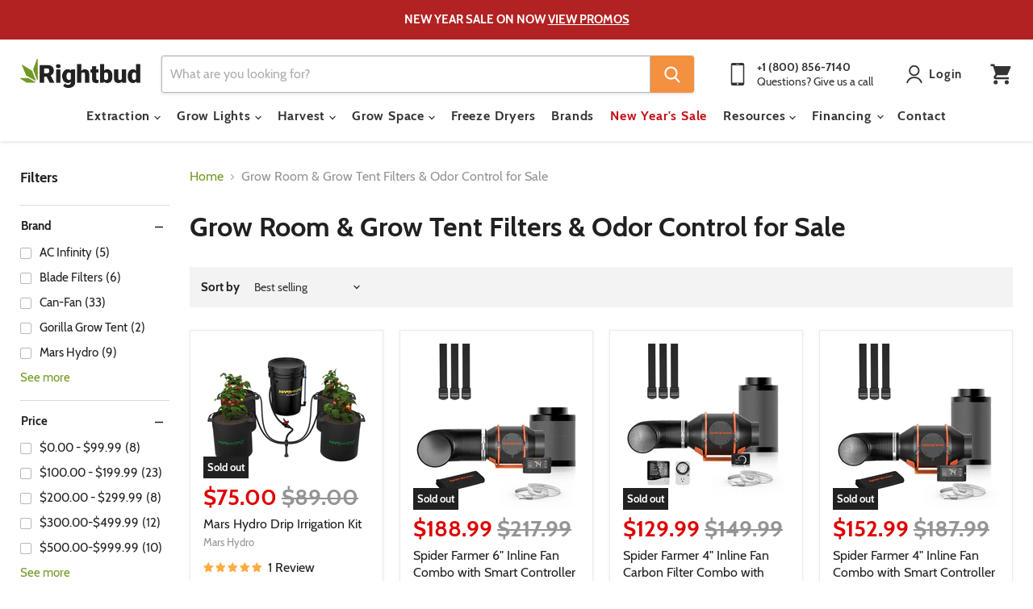

--- FILE ---
content_type: text/html; charset=utf-8
request_url: https://rightbud.com/collections/filters-odor-control
body_size: 69118
content:















<!doctype html>
<html class="no-js no-touch" lang="en">
  <head>
<link rel='preconnect dns-prefetch' href='https://api.config-security.com/' crossorigin />
<link rel='preconnect dns-prefetch' href='https://conf.config-security.com/' crossorigin />
<link rel='preconnect dns-prefetch' href='https://whale.camera/' crossorigin />
<script>
/* >> TriplePixel :: start*/
window.TriplePixelData={TripleName:"right-bud.myshopify.com",ver:"2.12",plat:"SHOPIFY",isHeadless:false},function(W,H,A,L,E,_,B,N){function O(U,T,P,H,R){void 0===R&&(R=!1),H=new XMLHttpRequest,P?(H.open("POST",U,!0),H.setRequestHeader("Content-Type","text/plain")):H.open("GET",U,!0),H.send(JSON.stringify(P||{})),H.onreadystatechange=function(){4===H.readyState&&200===H.status?(R=H.responseText,U.includes(".txt")?eval(R):P||(N[B]=R)):(299<H.status||H.status<200)&&T&&!R&&(R=!0,O(U,T-1,P))}}if(N=window,!N[H+"sn"]){N[H+"sn"]=1,L=function(){return Date.now().toString(36)+"_"+Math.random().toString(36)};try{A.setItem(H,1+(0|A.getItem(H)||0)),(E=JSON.parse(A.getItem(H+"U")||"[]")).push({u:location.href,r:document.referrer,t:Date.now(),id:L()}),A.setItem(H+"U",JSON.stringify(E))}catch(e){}var i,m,p;A.getItem('"!nC`')||(_=A,A=N,A[H]||(E=A[H]=function(t,e,a){return void 0===a&&(a=[]),"State"==t?E.s:(W=L(),(E._q=E._q||[]).push([W,t,e].concat(a)),W)},E.s="Installed",E._q=[],E.ch=W,B="configSecurityConfModel",N[B]=1,O("https://conf.config-security.com/model",5),i=L(),m=A[atob("c2NyZWVu")],_.setItem("di_pmt_wt",i),p={id:i,action:"profile",avatar:_.getItem("auth-security_rand_salt_"),time:m[atob("d2lkdGg=")]+":"+m[atob("aGVpZ2h0")],host:A.TriplePixelData.TripleName,plat:A.TriplePixelData.plat,url:window.location.href,ref:document.referrer,ver:A.TriplePixelData.ver},O("https://api.config-security.com/event",5,p),O("https://whale.camera/live/dot.txt",5)))}}("","TriplePixel",localStorage);
/* << TriplePixel :: end*/
</script>
<link rel='preconnect dns-prefetch' href='https://triplewhale-pixel.web.app/' crossorigin />
<link rel='preconnect dns-prefetch' href='https://triplewhale-pixel.web.app/' crossorigin />
<script>
/* >> TriplePixel :: start*/
window.TriplePixelData={TripleName:"right-bud.myshopify.com",ver:"1.9.0"},function(W,H,A,L,E,_,B,N){function O(U,T,P,H,R){void 0===R&&(R=!1),H=new XMLHttpRequest,P?(H.open("POST",U,!0),H.setRequestHeader("Content-Type","application/json")):H.open("GET",U,!0),H.send(JSON.stringify(P||{})),H.onreadystatechange=function(){4===H.readyState&&200===H.status?(R=H.responseText,U.includes(".txt")?eval(R):P||(N[B]=R)):(299<H.status||H.status<200)&&T&&!R&&(R=!0,O(U,T-1))}}if(N=window,!N[H+"sn"]){N[H+"sn"]=1;try{A.setItem(H,1+(0|A.getItem(H)||0)),(E=JSON.parse(A.getItem(H+"U")||"[]")).push(location.href),A.setItem(H+"U",JSON.stringify(E))}catch(e){}var i,m,p;A.getItem('"!nC`')||(_=A,A=N,A[H]||(L=function(){return Date.now().toString(36)+"_"+Math.random().toString(36)},E=A[H]=function(t,e){return"State"==t?E.s:(W=L(),(E._q=E._q||[]).push([W,t,e]),W)},E.s="Installed",E._q=[],E.ch=W,B="configSecurityConfModel",N[B]=1,O("//conf.config-security.com/model",5),i=L(),m=A[atob("c2NyZWVu")],_.setItem("di_pmt_wt",i),p={id:i,action:"profile",avatar:_.getItem("auth-security_rand_salt_"),time:m[atob("d2lkdGg=")]+":"+m[atob("aGVpZ2h0")],host:A.TriplePixelData.TripleName,url:window.location.href,ref:document.referrer,ver:window.TriplePixelData.ver},O("//api.config-security.com/",5,p),O("//triplewhale-pixel.web.app/dot1.9.txt",5)))}}("","TriplePixel",localStorage);
/* << TriplePixel :: end*/
</script>

<!-- Google Tag Manager -->
<script>(function(w,d,s,l,i){w[l]=w[l]||[];w[l].push({'gtm.start':
new Date().getTime(),event:'gtm.js'});var f=d.getElementsByTagName(s)[0],
j=d.createElement(s),dl=l!='dataLayer'?'&l='+l:'';j.async=true;j.src=
'https://www.googletagmanager.com/gtm.js?id='+i+dl;f.parentNode.insertBefore(j,f);
})(window,document,'script','dataLayer','GTM-WSZX4WZ');</script>
<!-- End Google Tag Manager -->
<link rel="preconnect" href="https://fonts.shopifycdn.com/" />
<link rel="preconnect" href="https://cdn.shopify.com/" />
<!-- <link rel="preload" as="image" href="//cdn.shopify.com/s/files/1/0167/3290/t/187/assets/logo-mobile.svg"> -->
<!-- preload_image_lcp -->
<!-- preload_shogun_css -->
<!-- Resource hints -->
<!-- <link rel="preconnect" href="https://cdn.shopify.com">
<link rel="preconnect" href="https://polyfill-fastly.net">
<link rel="preconnect" href="https://use.typekit.net/cci5zce.css" as="style" crossorigin> -->
<!-- <link rel="preload" href="//rightbud.com/cdn/shop/t/79/assets/theme.css?v=28823029534271711091733524475" as="style"> -->



<!-- <link rel="preload" href="//rightbud.com/cdn/shop/t/79/assets/theme.css?v=28823029534271711091733524475" as="style"> -->
<!-- <link rel="preload" href="https://use.typekit.net/mrf0tju.css" as="style"> -->






<script>

  let array = [];
  function x_parentNode_insertBefore(src) {

    if(typeof isUnblocked != "undefined"){

      if(isUnblocked == true){

        console.log(src);
        var script = document.createElement('script');
        script.src = src;
        document.getElementsByTagName('head')[0].appendChild(script);
      }
    }
    array.push(src);
  }
  function first_parentNode_insertBefore(src){
    array.push(src);
  }
</script>
<style>
  @media(max-width: 767px){
    .media-lcp{
      opacity: 1 !important;
    }
    iframe#preview-bar-iframe {
      height: 90px;
    }
  }
  iframe#preview-bar-iframe {
    height: 60px;
  }
  
    .productitem {

    max-width: 270px !important;
      width: auto !important;
}

</style>
<script>
  var _0x5349=['platform','classList','createElement','attributes','No-optimization','removeChild','getElementById','data-srcset','readyState','8233rrwTlW','checkout','mousemove','top','srcset','dataset','location','right-bud.myshopify.com','dispatchEvent','Linux\x20x86_64','width','querySelectorAll','.lazybg','appendChild','data-src','insertBefore','rel','lazybg','stylesheet','1897690eBdiuW','lazy2','setAttribute','scroll','wnw_load','link[data-href]','img.lazy2','body','onload','Yes-optimization','nextSibling','innerHTML','572171GEjXnu','mobsrc','innerHeight','getAttribute','script[type=lazyload2]','forEach','805408pNJrvU','9995jWVcqK','log','script','remove','DOMContentLoaded','src','data-href','onreadystatechange','iframe','touchstart','1165575NTzyQw','nodeName','mobstyle','1004847ImCLpH','cart','indexOf','open','type','length','initEvent','11FWFliM','parentNode','1gIAEGT','style[type=lazyload2]','value','addEventListener','onerror','href','nodeValue','style','createEvent','name'];var _0x4e3b0e=_0x1e4d;(function(_0x318486,_0x20ec39){var _0x5a5f79=_0x1e4d;while(!![]){try{var _0x3580bf=parseInt(_0x5a5f79(0x15f))+parseInt(_0x5a5f79(0x11c))*-parseInt(_0x5a5f79(0x162))+-parseInt(_0x5a5f79(0x154))+-parseInt(_0x5a5f79(0x14e))+-parseInt(_0x5a5f79(0x11a))*parseInt(_0x5a5f79(0x12f))+parseInt(_0x5a5f79(0x155))+parseInt(_0x5a5f79(0x142));if(_0x3580bf===_0x20ec39)break;else _0x318486['push'](_0x318486['shift']());}catch(_0x1561c2){_0x318486['push'](_0x318486['shift']());}}}(_0x5349,0x928cf));var src,srcset,windowWidth,critical2,lazyBackground,lazyIframe,lazybg,xmlhttp,s,i,flag=0x1,lazy_load_by_px=0xc8,external_single_loaded=0x1;function wnw_init(){flag&&(flag=0x0,lazyLoadImg(),lazyLoadBackground(),lazyLoadStyle(),lazyLoadCss(),load_all_js(),lazyLoadIframe());}function insertAfter(_0x1cda90,_0x55535b){var _0x2c0125=_0x1e4d;_0x55535b['parentNode'][_0x2c0125(0x13e)](_0x1cda90,_0x55535b[_0x2c0125(0x14c)]);}function lazyLoadImg(){var _0x42338f=_0x1e4d,_0x3d7592=document['querySelectorAll'](_0x42338f(0x148)),_0x19867e=window[_0x42338f(0x150)];for(i=0x0;i<_0x3d7592[_0x42338f(0x167)];i++){var _0x5ca606=_0x3d7592[i]['getBoundingClientRect']();0x0!=_0x5ca606[_0x42338f(0x132)]&&_0x5ca606[_0x42338f(0x132)]-_0x19867e<lazy_load_by_px&&(src=windowWidth<0x258?void 0x0===_0x3d7592[i]['dataset'][_0x42338f(0x14f)]?_0x3d7592[i][_0x42338f(0x134)][_0x42338f(0x15a)]:_0x3d7592[i][_0x42338f(0x134)]['mobsrc']:void 0x0===_0x3d7592[i][_0x42338f(0x134)]['src']?_0x3d7592[i][_0x42338f(0x15a)]:_0x3d7592[i]['dataset'][_0x42338f(0x15a)],srcset=_0x3d7592[i]['getAttribute'](_0x42338f(0x12d))?_0x3d7592[i][_0x42338f(0x151)](_0x42338f(0x12d)):'',null!=src&&''!=src&&(_0x3d7592[i][_0x42338f(0x15a)]=src),null!=srcset&&''!=srcset&&(_0x3d7592[i][_0x42338f(0x133)]=srcset),_0x3d7592[i][_0x42338f(0x127)]['remove'](_0x42338f(0x143)));}}function lazyLoadBackground(){var _0x2e4c80=_0x1e4d;(lazyBackground=document[_0x2e4c80(0x13a)](_0x2e4c80(0x13b)))['forEach'](function(_0x161bf9){var _0x901a37=_0x2e4c80;null!=(lazybg=windowWidth<0x258?void 0x0===_0x161bf9[_0x901a37(0x134)][_0x901a37(0x161)]?_0x161bf9['dataset'][_0x901a37(0x123)]:_0x161bf9[_0x901a37(0x134)][_0x901a37(0x161)]:void 0x0===_0x161bf9['dataset'][_0x901a37(0x123)]?_0x161bf9[_0x901a37(0x123)]:_0x161bf9[_0x901a37(0x134)][_0x901a37(0x123)])&&''!=lazybg&&(_0x161bf9[_0x901a37(0x123)]=lazybg),_0x161bf9[_0x901a37(0x127)][_0x901a37(0x158)](_0x901a37(0x140));});}function _0x1e4d(_0x3a6758,_0x5f5137){return _0x1e4d=function(_0x534934,_0x1e4d5f){_0x534934=_0x534934-0x11a;var _0x66f7bd=_0x5349[_0x534934];return _0x66f7bd;},_0x1e4d(_0x3a6758,_0x5f5137);}function lazyLoadCss(){var _0x21a695=_0x1e4d,_0x2dd222=document['querySelectorAll'](_0x21a695(0x147));for(i=0x0;i<_0x2dd222[_0x21a695(0x167)];i++){var _0x2beb2b=document[_0x21a695(0x128)]('link');_0x2beb2b[_0x21a695(0x121)]=_0x2dd222[i][_0x21a695(0x151)](_0x21a695(0x15b)),_0x2beb2b[_0x21a695(0x13f)]=_0x21a695(0x141),delete _0x2dd222[i][_0x21a695(0x134)][_0x21a695(0x121)],_0x2dd222[i][_0x21a695(0x11b)][_0x21a695(0x13e)](_0x2beb2b,_0x2dd222[i]),_0x2dd222[i][_0x21a695(0x11b)][_0x21a695(0x12b)](_0x2dd222[i]);}}function lazyLoadStyle(){var _0x4445ce=_0x1e4d,_0x10d154=document[_0x4445ce(0x13a)](_0x4445ce(0x11d));for(i=0x0;i<_0x10d154['length'];i++){var _0x66eff5=document[_0x4445ce(0x128)]('style');_0x66eff5[_0x4445ce(0x14d)]=_0x10d154[i]['innerHTML'],_0x10d154[i]['parentNode'][_0x4445ce(0x13e)](_0x66eff5,_0x10d154[i]),_0x10d154[i][_0x4445ce(0x11b)][_0x4445ce(0x12b)](_0x10d154[i]);}}function lazyLoadIframe(){var _0x194d37=_0x1e4d;(lazyIframe=document['querySelectorAll'](_0x194d37(0x15d)))['forEach'](function(_0x4a075f){var _0x41001f=_0x194d37;null!=_0x4a075f[_0x41001f(0x134)][_0x41001f(0x15a)]&&''!=_0x4a075f[_0x41001f(0x134)]['src']&&(_0x4a075f[_0x41001f(0x15a)]=_0x4a075f[_0x41001f(0x134)]['src']);});}function w3_load_js_uri(_0x148fa8){var _0x460652=_0x1e4d,_0x2764c7=document[_0x460652(0x128)]('script');if(void 0x0!==_0x148fa8[_0x460652(0x129)]){for(var _0x2c3b71,_0x39c8e4=0x0,_0x4554a3=_0x148fa8[_0x460652(0x129)],_0x37f424=_0x4554a3['length'];_0x39c8e4<_0x37f424;_0x39c8e4++)_0x460652(0x13d)!=(_0x2c3b71=_0x4554a3[_0x39c8e4])[_0x460652(0x160)]&&_0x460652(0x166)!=_0x2c3b71['nodeName']&&_0x2764c7[_0x460652(0x144)](_0x2c3b71[_0x460652(0x160)],_0x2c3b71[_0x460652(0x122)]);}return _0x2764c7[_0x460652(0x15a)]=_0x148fa8[_0x460652(0x151)]('data-src'),insertAfter(_0x2764c7,_0x148fa8),delete _0x148fa8[_0x460652(0x134)][_0x460652(0x15a)],delete _0x148fa8[_0x460652(0x166)],_0x148fa8[_0x460652(0x11b)]['removeChild'](_0x148fa8),_0x2764c7;}function w3_load_inline_js_single(_0x49f9d9){var _0x150603=_0x1e4d;if(!external_single_loaded)return setTimeout(function(){w3_load_inline_js_single(_0x49f9d9);},0xc8),!0x1;for(var _0x4ea3ca=document[_0x150603(0x128)](_0x150603(0x157)),_0x2fd8ed=0x0;_0x2fd8ed<_0x49f9d9[_0x150603(0x129)][_0x150603(0x167)];_0x2fd8ed++){var _0x34040a=_0x49f9d9['attributes'][_0x2fd8ed];'type'!=_0x34040a[_0x150603(0x125)]&&_0x4ea3ca[_0x150603(0x144)](_0x34040a[_0x150603(0x125)],_0x34040a[_0x150603(0x11e)]);}_0x4ea3ca[_0x150603(0x14d)]=_0x49f9d9[_0x150603(0x14d)],insertAfter(_0x4ea3ca,_0x49f9d9),_0x49f9d9[_0x150603(0x11b)][_0x150603(0x12b)](_0x49f9d9);}function lazyLoadScripts(){var _0x533c52=_0x1e4d,_0x389c71=document['querySelectorAll'](_0x533c52(0x152));if(!(_0x389c71[_0x533c52(0x167)]<0x1)){if(null!==_0x389c71[0x0][_0x533c52(0x151)]('data-src')){var _0x50aa84=w3_load_js_uri(_0x389c71[0x0]);_0x50aa84['onload']=function(){lazyLoadScripts();},_0x50aa84[_0x533c52(0x120)]=function(){lazyLoadScripts();};}else w3_load_inline_js_single(_0x389c71[0x0]),lazyLoadScripts();}}function lazyLoadCss2(_0x4ad726,_0x282419){var _0x10d71e=_0x1e4d;(xmlhttp=new XMLHttpRequest())[_0x10d71e(0x15c)]=function(){var _0x252251=_0x10d71e;0x4==this[_0x252251(0x12e)]&&0xc8==this['status']&&(document[_0x252251(0x12c)](_0x282419)[_0x252251(0x14d)]=this['responseText']);},xmlhttp[_0x10d71e(0x165)]('GET',_0x4ad726,!0x0),xmlhttp['send']();}function lazyLoadJS(_0x198984){var _0x535c61=_0x1e4d;(s=document[_0x535c61(0x128)](_0x535c61(0x157)))[_0x535c61(0x15a)]=_0x198984,s[_0x535c61(0x14a)]=function(){var _0x5d388a=_0x535c61;document[_0x5d388a(0x149)][_0x5d388a(0x13c)](s);};}function load_all_js(){var _0xd13b25=_0x1e4d;window[_0xd13b25(0x135)][_0xd13b25(0x121)][_0xd13b25(0x164)](_0xd13b25(0x136))>-0x1||window[_0xd13b25(0x135)][_0xd13b25(0x121)][_0xd13b25(0x164)](_0xd13b25(0x163))>-0x1||window[_0xd13b25(0x135)][_0xd13b25(0x121)][_0xd13b25(0x164)](_0xd13b25(0x130))>-0x1?console[_0xd13b25(0x156)](_0xd13b25(0x12a)):(console['log'](_0xd13b25(0x14b)),setTimeout(function(){var _0x50678a=_0xd13b25,_0x10fe5d=new Event(_0x50678a(0x146));window[_0x50678a(0x137)](_0x10fe5d);},0xc8)),lazyLoadScripts(),setTimeout(function(){var _0x2e1549=_0xd13b25,_0x2db5a2=document[_0x2e1549(0x124)]('Event');_0x2db5a2[_0x2e1549(0x168)]('DOMContentLoaded2',!0x0,!0x0),window['document'][_0x2e1549(0x137)](_0x2db5a2),(critical2=document[_0x2e1549(0x13a)]('.critical2'))[_0x2e1549(0x153)](function(_0xcfee60){var _0x35fc27=_0x2e1549;_0xcfee60[_0x35fc27(0x14d)]='';});},0xbb8);}document[_0x4e3b0e(0x11f)](_0x4e3b0e(0x159),function(){var _0x3302c2=_0x4e3b0e;windowWidth=screen[_0x3302c2(0x139)],window['addEventListener'](_0x3302c2(0x145),function(){lazyLoadImg(),wnw_init();}),window[_0x3302c2(0x11f)](_0x3302c2(0x131),function(){lazyLoadImg(),wnw_init();}),_0x3302c2(0x138)!=navigator[_0x3302c2(0x126)]&&wnw_init(),window[_0x3302c2(0x11f)](_0x3302c2(0x15e),function(){lazyLoadImg(),wnw_init();});});
</script><!-- Global site tag (gtag.js) - Google Ads: 832977241 -->
    <script type="lazyload2" data-src="https://www.googletagmanager.com/gtag/js?id=AW-832977241"></script>
    <script type="lazyload2">
      window.dataLayer = window.dataLayer || [];
      function gtag(){dataLayer.push(arguments);}
      gtag('js', new Date());

      gtag('config', 'AW-832977241');
    </script>
    <script type="lazyload2">
      gtag('config', 'AW-832977241/opMuCKTpqKwBENnymI0D', {
        'phone_conversion_number': '800-856-7140'
      });
    </script>
    

    <meta name="google-site-verification" content="PD1CP4A2sISnGNGcc2SwjhKSpoTiqSeIg560inh8wjo" />
    <meta name="msvalidate.01" content="7B731248B2A1AAF958120DF9433EBA0B" />
    <meta name="google-site-verification" content="8BlwoRZvdh5mjg-InAlb0btx7O5o3xIP4So8mf32xXE" />
  <script>
    window.Store = window.Store || {};
    window.Store.id = 23292265;
  </script>
    <meta charset="utf-8">
    <meta http-equiv="x-ua-compatible" content="IE=edge">

    <link rel="preconnect" href="https://cdn.shopify.com">
    <link rel="preconnect" href="https://fonts.shopifycdn.com">
    <link rel="preconnect" href="https://v.shopify.com">
    <link rel="preconnect" href="https://cdn.shopifycloud.com">

    <title>Grow Room &amp; Grow Tent Filters &amp; Odor Control for Sale — Rightbud</title>

    

    
  <link rel="shortcut icon" href="//rightbud.com/cdn/shop/files/fav8_32x32.png?v=1613098656" type="image/png">


    
      <link rel="canonical" href="https://rightbud.com/collections/filters-odor-control" />
    

    <meta name="viewport" content="width=device-width">

    
    















<meta property="og:site_name" content="Rightbud">
<meta property="og:url" content="https://rightbud.com/collections/filters-odor-control">
<meta property="og:title" content="Grow Room &amp; Grow Tent Filters &amp; Odor Control for Sale">
<meta property="og:type" content="website">
<meta property="og:description" content="Shop online for all your grow equipment needs. Choose from our wide array of lights, hydroponics &amp; more. Price match guarantee.">




    
    
    

    
    
    <meta
      property="og:image"
      content="https://rightbud.com/cdn/shop/files/Rightbud_Socialmedia_fe65c2b7-3c24-4d18-8426-76b24c624004_1204x630.png?v=1609335025"
    />
    <meta
      property="og:image:secure_url"
      content="https://rightbud.com/cdn/shop/files/Rightbud_Socialmedia_fe65c2b7-3c24-4d18-8426-76b24c624004_1204x630.png?v=1609335025"
    />
    <meta property="og:image:width" content="1204" />
    <meta property="og:image:height" content="630" />
    
    
    <meta property="og:image:alt" content="Social media image" />
  
















<meta name="twitter:title" content="Grow Room &amp; Grow Tent Filters &amp; Odor Control for Sale">
<meta name="twitter:description" content="Shop online for all your grow equipment needs. Choose from our wide array of lights, hydroponics &amp; more. Price match guarantee.">


    
    
    
      
      
      <meta name="twitter:card" content="summary_large_image">
    
    
    <meta
      property="twitter:image"
      content="https://rightbud.com/cdn/shop/files/Rightbud_Socialmedia_fe65c2b7-3c24-4d18-8426-76b24c624004_1200x600_crop_center.png?v=1609335025"
    />
    <meta property="twitter:image:width" content="1200" />
    <meta property="twitter:image:height" content="600" />
    
    
    <meta property="twitter:image:alt" content="Social media image" />
  



    <link rel="preload" href="//rightbud.com/cdn/fonts/cabin/cabin_n7.255204a342bfdbc9ae2017bd4e6a90f8dbb2f561.woff2" as="font" crossorigin="anonymous">
    <link rel="preload" as="style" href="//rightbud.com/cdn/shop/t/79/assets/theme.css?v=28823029534271711091733524475">

    
  <script>window.performance && window.performance.mark && window.performance.mark('shopify.content_for_header.start');</script><meta id="shopify-digital-wallet" name="shopify-digital-wallet" content="/23292265/digital_wallets/dialog">
<meta name="shopify-checkout-api-token" content="44745f6a9ac835f73104f7913b00740e">
<link rel="alternate" type="application/atom+xml" title="Feed" href="/collections/filters-odor-control.atom" />
<link rel="next" href="/collections/filters-odor-control?page=2">
<link rel="alternate" type="application/json+oembed" href="https://rightbud.com/collections/filters-odor-control.oembed">
<script async="async" src="/checkouts/internal/preloads.js?locale=en-US"></script>
<link rel="preconnect" href="https://shop.app" crossorigin="anonymous">
<script async="async" src="https://shop.app/checkouts/internal/preloads.js?locale=en-US&shop_id=23292265" crossorigin="anonymous"></script>
<script id="apple-pay-shop-capabilities" type="application/json">{"shopId":23292265,"countryCode":"US","currencyCode":"USD","merchantCapabilities":["supports3DS"],"merchantId":"gid:\/\/shopify\/Shop\/23292265","merchantName":"Rightbud","requiredBillingContactFields":["postalAddress","email","phone"],"requiredShippingContactFields":["postalAddress","email","phone"],"shippingType":"shipping","supportedNetworks":["visa","masterCard","amex","discover","elo","jcb"],"total":{"type":"pending","label":"Rightbud","amount":"1.00"},"shopifyPaymentsEnabled":true,"supportsSubscriptions":true}</script>
<script id="shopify-features" type="application/json">{"accessToken":"44745f6a9ac835f73104f7913b00740e","betas":["rich-media-storefront-analytics"],"domain":"rightbud.com","predictiveSearch":true,"shopId":23292265,"locale":"en"}</script>
<script>var Shopify = Shopify || {};
Shopify.shop = "right-bud.myshopify.com";
Shopify.locale = "en";
Shopify.currency = {"active":"USD","rate":"1.0"};
Shopify.country = "US";
Shopify.theme = {"name":"Empire - New version - Elias","id":158845370424,"schema_name":"Empire","schema_version":"10.0.1","theme_store_id":null,"role":"main"};
Shopify.theme.handle = "null";
Shopify.theme.style = {"id":null,"handle":null};
Shopify.cdnHost = "rightbud.com/cdn";
Shopify.routes = Shopify.routes || {};
Shopify.routes.root = "/";</script>
<script type="module">!function(o){(o.Shopify=o.Shopify||{}).modules=!0}(window);</script>
<script>!function(o){function n(){var o=[];function n(){o.push(Array.prototype.slice.apply(arguments))}return n.q=o,n}var t=o.Shopify=o.Shopify||{};t.loadFeatures=n(),t.autoloadFeatures=n()}(window);</script>
<script>
  window.ShopifyPay = window.ShopifyPay || {};
  window.ShopifyPay.apiHost = "shop.app\/pay";
  window.ShopifyPay.redirectState = null;
</script>
<script id="shop-js-analytics" type="application/json">{"pageType":"collection"}</script>
<script defer="defer" async type="module" src="//rightbud.com/cdn/shopifycloud/shop-js/modules/v2/client.init-shop-cart-sync_BT-GjEfc.en.esm.js"></script>
<script defer="defer" async type="module" src="//rightbud.com/cdn/shopifycloud/shop-js/modules/v2/chunk.common_D58fp_Oc.esm.js"></script>
<script defer="defer" async type="module" src="//rightbud.com/cdn/shopifycloud/shop-js/modules/v2/chunk.modal_xMitdFEc.esm.js"></script>
<script type="module">
  await import("//rightbud.com/cdn/shopifycloud/shop-js/modules/v2/client.init-shop-cart-sync_BT-GjEfc.en.esm.js");
await import("//rightbud.com/cdn/shopifycloud/shop-js/modules/v2/chunk.common_D58fp_Oc.esm.js");
await import("//rightbud.com/cdn/shopifycloud/shop-js/modules/v2/chunk.modal_xMitdFEc.esm.js");

  window.Shopify.SignInWithShop?.initShopCartSync?.({"fedCMEnabled":true,"windoidEnabled":true});

</script>
<script>
  window.Shopify = window.Shopify || {};
  if (!window.Shopify.featureAssets) window.Shopify.featureAssets = {};
  window.Shopify.featureAssets['shop-js'] = {"shop-cart-sync":["modules/v2/client.shop-cart-sync_DZOKe7Ll.en.esm.js","modules/v2/chunk.common_D58fp_Oc.esm.js","modules/v2/chunk.modal_xMitdFEc.esm.js"],"init-fed-cm":["modules/v2/client.init-fed-cm_B6oLuCjv.en.esm.js","modules/v2/chunk.common_D58fp_Oc.esm.js","modules/v2/chunk.modal_xMitdFEc.esm.js"],"shop-cash-offers":["modules/v2/client.shop-cash-offers_D2sdYoxE.en.esm.js","modules/v2/chunk.common_D58fp_Oc.esm.js","modules/v2/chunk.modal_xMitdFEc.esm.js"],"shop-login-button":["modules/v2/client.shop-login-button_QeVjl5Y3.en.esm.js","modules/v2/chunk.common_D58fp_Oc.esm.js","modules/v2/chunk.modal_xMitdFEc.esm.js"],"pay-button":["modules/v2/client.pay-button_DXTOsIq6.en.esm.js","modules/v2/chunk.common_D58fp_Oc.esm.js","modules/v2/chunk.modal_xMitdFEc.esm.js"],"shop-button":["modules/v2/client.shop-button_DQZHx9pm.en.esm.js","modules/v2/chunk.common_D58fp_Oc.esm.js","modules/v2/chunk.modal_xMitdFEc.esm.js"],"avatar":["modules/v2/client.avatar_BTnouDA3.en.esm.js"],"init-windoid":["modules/v2/client.init-windoid_CR1B-cfM.en.esm.js","modules/v2/chunk.common_D58fp_Oc.esm.js","modules/v2/chunk.modal_xMitdFEc.esm.js"],"init-shop-for-new-customer-accounts":["modules/v2/client.init-shop-for-new-customer-accounts_C_vY_xzh.en.esm.js","modules/v2/client.shop-login-button_QeVjl5Y3.en.esm.js","modules/v2/chunk.common_D58fp_Oc.esm.js","modules/v2/chunk.modal_xMitdFEc.esm.js"],"init-shop-email-lookup-coordinator":["modules/v2/client.init-shop-email-lookup-coordinator_BI7n9ZSv.en.esm.js","modules/v2/chunk.common_D58fp_Oc.esm.js","modules/v2/chunk.modal_xMitdFEc.esm.js"],"init-shop-cart-sync":["modules/v2/client.init-shop-cart-sync_BT-GjEfc.en.esm.js","modules/v2/chunk.common_D58fp_Oc.esm.js","modules/v2/chunk.modal_xMitdFEc.esm.js"],"shop-toast-manager":["modules/v2/client.shop-toast-manager_DiYdP3xc.en.esm.js","modules/v2/chunk.common_D58fp_Oc.esm.js","modules/v2/chunk.modal_xMitdFEc.esm.js"],"init-customer-accounts":["modules/v2/client.init-customer-accounts_D9ZNqS-Q.en.esm.js","modules/v2/client.shop-login-button_QeVjl5Y3.en.esm.js","modules/v2/chunk.common_D58fp_Oc.esm.js","modules/v2/chunk.modal_xMitdFEc.esm.js"],"init-customer-accounts-sign-up":["modules/v2/client.init-customer-accounts-sign-up_iGw4briv.en.esm.js","modules/v2/client.shop-login-button_QeVjl5Y3.en.esm.js","modules/v2/chunk.common_D58fp_Oc.esm.js","modules/v2/chunk.modal_xMitdFEc.esm.js"],"shop-follow-button":["modules/v2/client.shop-follow-button_CqMgW2wH.en.esm.js","modules/v2/chunk.common_D58fp_Oc.esm.js","modules/v2/chunk.modal_xMitdFEc.esm.js"],"checkout-modal":["modules/v2/client.checkout-modal_xHeaAweL.en.esm.js","modules/v2/chunk.common_D58fp_Oc.esm.js","modules/v2/chunk.modal_xMitdFEc.esm.js"],"shop-login":["modules/v2/client.shop-login_D91U-Q7h.en.esm.js","modules/v2/chunk.common_D58fp_Oc.esm.js","modules/v2/chunk.modal_xMitdFEc.esm.js"],"lead-capture":["modules/v2/client.lead-capture_BJmE1dJe.en.esm.js","modules/v2/chunk.common_D58fp_Oc.esm.js","modules/v2/chunk.modal_xMitdFEc.esm.js"],"payment-terms":["modules/v2/client.payment-terms_Ci9AEqFq.en.esm.js","modules/v2/chunk.common_D58fp_Oc.esm.js","modules/v2/chunk.modal_xMitdFEc.esm.js"]};
</script>
<script>(function() {
  var isLoaded = false;
  function asyncLoad() {
    if (isLoaded) return;
    isLoaded = true;
    var urls = ["https:\/\/cdn-stamped-io.azureedge.net\/files\/shopify.v2.min.js?shop=right-bud.myshopify.com","https:\/\/app.identixweb.com\/tablepress\/assets\/js\/tablepress.js?shop=right-bud.myshopify.com","https:\/\/cdn2.stamped.io\/files\/shopify.v2.min.js?shop=right-bud.myshopify.com","https:\/\/cdn1.stamped.io\/files\/widget.min.js?shop=right-bud.myshopify.com","https:\/\/bgproxy.paytomorrow.com\/shopify\/mpe\/script\/693aeadd-fdce-4456-87dc-e752a26866e1?shop=right-bud.myshopify.com","https:\/\/s3.eu-west-1.amazonaws.com\/production-klarna-il-shopify-osm\/4534f91da66b99ad101f4fe877300c64c490e12b\/right-bud.myshopify.com-1733086460297.js?shop=right-bud.myshopify.com"];
    for (var i = 0; i < urls.length; i++) {
      var s = document.createElement('script');
      s.type = 'text/javascript';
      s.async = true;
      s.src = urls[i];
      var x = document.getElementsByTagName('script')[0];
      x.parentNode.insertBefore(s, x);
    }
  };
  if(window.attachEvent) {
    window.attachEvent('onload', asyncLoad);
  } else {
    window.addEventListener('load', asyncLoad, false);
  }
})();</script>
<script id="__st">var __st={"a":23292265,"offset":-18000,"reqid":"87469f1c-a7bd-4794-b54d-c0f8287f7849-1769396867","pageurl":"rightbud.com\/collections\/filters-odor-control","u":"107a45ffffd4","p":"collection","rtyp":"collection","rid":276456538168};</script>
<script>window.ShopifyPaypalV4VisibilityTracking = true;</script>
<script id="captcha-bootstrap">!function(){'use strict';const t='contact',e='account',n='new_comment',o=[[t,t],['blogs',n],['comments',n],[t,'customer']],c=[[e,'customer_login'],[e,'guest_login'],[e,'recover_customer_password'],[e,'create_customer']],r=t=>t.map((([t,e])=>`form[action*='/${t}']:not([data-nocaptcha='true']) input[name='form_type'][value='${e}']`)).join(','),a=t=>()=>t?[...document.querySelectorAll(t)].map((t=>t.form)):[];function s(){const t=[...o],e=r(t);return a(e)}const i='password',u='form_key',d=['recaptcha-v3-token','g-recaptcha-response','h-captcha-response',i],f=()=>{try{return window.sessionStorage}catch{return}},m='__shopify_v',_=t=>t.elements[u];function p(t,e,n=!1){try{const o=window.sessionStorage,c=JSON.parse(o.getItem(e)),{data:r}=function(t){const{data:e,action:n}=t;return t[m]||n?{data:e,action:n}:{data:t,action:n}}(c);for(const[e,n]of Object.entries(r))t.elements[e]&&(t.elements[e].value=n);n&&o.removeItem(e)}catch(o){console.error('form repopulation failed',{error:o})}}const l='form_type',E='cptcha';function T(t){t.dataset[E]=!0}const w=window,h=w.document,L='Shopify',v='ce_forms',y='captcha';let A=!1;((t,e)=>{const n=(g='f06e6c50-85a8-45c8-87d0-21a2b65856fe',I='https://cdn.shopify.com/shopifycloud/storefront-forms-hcaptcha/ce_storefront_forms_captcha_hcaptcha.v1.5.2.iife.js',D={infoText:'Protected by hCaptcha',privacyText:'Privacy',termsText:'Terms'},(t,e,n)=>{const o=w[L][v],c=o.bindForm;if(c)return c(t,g,e,D).then(n);var r;o.q.push([[t,g,e,D],n]),r=I,A||(h.body.append(Object.assign(h.createElement('script'),{id:'captcha-provider',async:!0,src:r})),A=!0)});var g,I,D;w[L]=w[L]||{},w[L][v]=w[L][v]||{},w[L][v].q=[],w[L][y]=w[L][y]||{},w[L][y].protect=function(t,e){n(t,void 0,e),T(t)},Object.freeze(w[L][y]),function(t,e,n,w,h,L){const[v,y,A,g]=function(t,e,n){const i=e?o:[],u=t?c:[],d=[...i,...u],f=r(d),m=r(i),_=r(d.filter((([t,e])=>n.includes(e))));return[a(f),a(m),a(_),s()]}(w,h,L),I=t=>{const e=t.target;return e instanceof HTMLFormElement?e:e&&e.form},D=t=>v().includes(t);t.addEventListener('submit',(t=>{const e=I(t);if(!e)return;const n=D(e)&&!e.dataset.hcaptchaBound&&!e.dataset.recaptchaBound,o=_(e),c=g().includes(e)&&(!o||!o.value);(n||c)&&t.preventDefault(),c&&!n&&(function(t){try{if(!f())return;!function(t){const e=f();if(!e)return;const n=_(t);if(!n)return;const o=n.value;o&&e.removeItem(o)}(t);const e=Array.from(Array(32),(()=>Math.random().toString(36)[2])).join('');!function(t,e){_(t)||t.append(Object.assign(document.createElement('input'),{type:'hidden',name:u})),t.elements[u].value=e}(t,e),function(t,e){const n=f();if(!n)return;const o=[...t.querySelectorAll(`input[type='${i}']`)].map((({name:t})=>t)),c=[...d,...o],r={};for(const[a,s]of new FormData(t).entries())c.includes(a)||(r[a]=s);n.setItem(e,JSON.stringify({[m]:1,action:t.action,data:r}))}(t,e)}catch(e){console.error('failed to persist form',e)}}(e),e.submit())}));const S=(t,e)=>{t&&!t.dataset[E]&&(n(t,e.some((e=>e===t))),T(t))};for(const o of['focusin','change'])t.addEventListener(o,(t=>{const e=I(t);D(e)&&S(e,y())}));const B=e.get('form_key'),M=e.get(l),P=B&&M;t.addEventListener('DOMContentLoaded',(()=>{const t=y();if(P)for(const e of t)e.elements[l].value===M&&p(e,B);[...new Set([...A(),...v().filter((t=>'true'===t.dataset.shopifyCaptcha))])].forEach((e=>S(e,t)))}))}(h,new URLSearchParams(w.location.search),n,t,e,['guest_login'])})(!0,!0)}();</script>
<script integrity="sha256-4kQ18oKyAcykRKYeNunJcIwy7WH5gtpwJnB7kiuLZ1E=" data-source-attribution="shopify.loadfeatures" defer="defer" src="//rightbud.com/cdn/shopifycloud/storefront/assets/storefront/load_feature-a0a9edcb.js" crossorigin="anonymous"></script>
<script crossorigin="anonymous" defer="defer" src="//rightbud.com/cdn/shopifycloud/storefront/assets/shopify_pay/storefront-65b4c6d7.js?v=20250812"></script>
<script data-source-attribution="shopify.dynamic_checkout.dynamic.init">var Shopify=Shopify||{};Shopify.PaymentButton=Shopify.PaymentButton||{isStorefrontPortableWallets:!0,init:function(){window.Shopify.PaymentButton.init=function(){};var t=document.createElement("script");t.src="https://rightbud.com/cdn/shopifycloud/portable-wallets/latest/portable-wallets.en.js",t.type="module",document.head.appendChild(t)}};
</script>
<script data-source-attribution="shopify.dynamic_checkout.buyer_consent">
  function portableWalletsHideBuyerConsent(e){var t=document.getElementById("shopify-buyer-consent"),n=document.getElementById("shopify-subscription-policy-button");t&&n&&(t.classList.add("hidden"),t.setAttribute("aria-hidden","true"),n.removeEventListener("click",e))}function portableWalletsShowBuyerConsent(e){var t=document.getElementById("shopify-buyer-consent"),n=document.getElementById("shopify-subscription-policy-button");t&&n&&(t.classList.remove("hidden"),t.removeAttribute("aria-hidden"),n.addEventListener("click",e))}window.Shopify?.PaymentButton&&(window.Shopify.PaymentButton.hideBuyerConsent=portableWalletsHideBuyerConsent,window.Shopify.PaymentButton.showBuyerConsent=portableWalletsShowBuyerConsent);
</script>
<script data-source-attribution="shopify.dynamic_checkout.cart.bootstrap">document.addEventListener("DOMContentLoaded",(function(){function t(){return document.querySelector("shopify-accelerated-checkout-cart, shopify-accelerated-checkout")}if(t())Shopify.PaymentButton.init();else{new MutationObserver((function(e,n){t()&&(Shopify.PaymentButton.init(),n.disconnect())})).observe(document.body,{childList:!0,subtree:!0})}}));
</script>
<link id="shopify-accelerated-checkout-styles" rel="stylesheet" media="screen" href="https://rightbud.com/cdn/shopifycloud/portable-wallets/latest/accelerated-checkout-backwards-compat.css" crossorigin="anonymous">
<style id="shopify-accelerated-checkout-cart">
        #shopify-buyer-consent {
  margin-top: 1em;
  display: inline-block;
  width: 100%;
}

#shopify-buyer-consent.hidden {
  display: none;
}

#shopify-subscription-policy-button {
  background: none;
  border: none;
  padding: 0;
  text-decoration: underline;
  font-size: inherit;
  cursor: pointer;
}

#shopify-subscription-policy-button::before {
  box-shadow: none;
}

      </style>

<script>window.performance && window.performance.mark && window.performance.mark('shopify.content_for_header.end');</script>
  <!-- "snippets/shogun-products.liquid" was not rendered, the associated app was uninstalled -->


    <link href="//rightbud.com/cdn/shop/t/79/assets/theme.css?v=28823029534271711091733524475" rel="stylesheet" type="text/css" media="all" />

    
    <script>
      window.Theme = window.Theme || {};
      window.Theme.version = '10.0.1';
      window.Theme.name = 'Empire';
      window.Theme.routes = {
        "root_url": "/",
        "account_url": "/account",
        "account_login_url": "/account/login",
        "account_logout_url": "/account/logout",
        "account_register_url": "/account/register",
        "account_addresses_url": "/account/addresses",
        "collections_url": "/collections",
        "all_products_collection_url": "/collections/all",
        "search_url": "/search",
        "predictive_search_url": "/search/suggest",
        "cart_url": "/cart",
        "cart_add_url": "/cart/add",
        "cart_change_url": "/cart/change",
        "cart_clear_url": "/cart/clear",
        "product_recommendations_url": "/recommendations/products",
      };
    </script>
    

  
  <!-- "snippets/shogun-head.liquid" was not rendered, the associated app was uninstalled -->
<!-- BEGIN app block: shopify://apps/klaviyo-email-marketing-sms/blocks/klaviyo-onsite-embed/2632fe16-c075-4321-a88b-50b567f42507 -->















  <script>
    window.klaviyoReviewsProductDesignMode = false
  </script>







<!-- END app block --><!-- BEGIN app block: shopify://apps/judge-me-reviews/blocks/judgeme_core/61ccd3b1-a9f2-4160-9fe9-4fec8413e5d8 --><!-- Start of Judge.me Core -->






<link rel="dns-prefetch" href="https://cdnwidget.judge.me">
<link rel="dns-prefetch" href="https://cdn.judge.me">
<link rel="dns-prefetch" href="https://cdn1.judge.me">
<link rel="dns-prefetch" href="https://api.judge.me">

<script data-cfasync='false' class='jdgm-settings-script'>window.jdgmSettings={"pagination":5,"disable_web_reviews":false,"badge_no_review_text":"No reviews","badge_n_reviews_text":"{{ n }} review/reviews","badge_star_color":"#FFAB41","hide_badge_preview_if_no_reviews":false,"badge_hide_text":false,"enforce_center_preview_badge":false,"widget_title":"Customer Reviews","widget_open_form_text":"Write a review","widget_close_form_text":"Cancel review","widget_refresh_page_text":"Refresh page","widget_summary_text":"Based on {{ number_of_reviews }} review/reviews","widget_no_review_text":"Be the first to write a review","widget_name_field_text":"Display name","widget_verified_name_field_text":"Verified Name (public)","widget_name_placeholder_text":"Display name","widget_required_field_error_text":"This field is required.","widget_email_field_text":"Email address","widget_verified_email_field_text":"Verified Email (private, can not be edited)","widget_email_placeholder_text":"Your email address","widget_email_field_error_text":"Please enter a valid email address.","widget_rating_field_text":"Rating","widget_review_title_field_text":"Review Title","widget_review_title_placeholder_text":"Give your review a title","widget_review_body_field_text":"Review content","widget_review_body_placeholder_text":"Start writing here...","widget_pictures_field_text":"Picture/Video (optional)","widget_submit_review_text":"Submit Review","widget_submit_verified_review_text":"Submit Verified Review","widget_submit_success_msg_with_auto_publish":"Thank you! Please refresh the page in a few moments to see your review. You can remove or edit your review by logging into \u003ca href='https://judge.me/login' target='_blank' rel='nofollow noopener'\u003eJudge.me\u003c/a\u003e","widget_submit_success_msg_no_auto_publish":"Thank you! Your review will be published as soon as it is approved by the shop admin. You can remove or edit your review by logging into \u003ca href='https://judge.me/login' target='_blank' rel='nofollow noopener'\u003eJudge.me\u003c/a\u003e","widget_show_default_reviews_out_of_total_text":"Showing {{ n_reviews_shown }} out of {{ n_reviews }} reviews.","widget_show_all_link_text":"Show all","widget_show_less_link_text":"Show less","widget_author_said_text":"{{ reviewer_name }} said:","widget_days_text":"{{ n }} days ago","widget_weeks_text":"{{ n }} week/weeks ago","widget_months_text":"{{ n }} month/months ago","widget_years_text":"{{ n }} year/years ago","widget_yesterday_text":"Yesterday","widget_today_text":"Today","widget_replied_text":"\u003e\u003e {{ shop_name }} replied:","widget_read_more_text":"Read more","widget_reviewer_name_as_initial":"","widget_rating_filter_color":"#7B973A","widget_rating_filter_see_all_text":"See all reviews","widget_sorting_most_recent_text":"Most Recent","widget_sorting_highest_rating_text":"Highest Rating","widget_sorting_lowest_rating_text":"Lowest Rating","widget_sorting_with_pictures_text":"Only Pictures","widget_sorting_most_helpful_text":"Most Helpful","widget_open_question_form_text":"Ask a question","widget_reviews_subtab_text":"Reviews","widget_questions_subtab_text":"Questions","widget_question_label_text":"Question","widget_answer_label_text":"Answer","widget_question_placeholder_text":"Write your question here","widget_submit_question_text":"Submit Question","widget_question_submit_success_text":"Thank you for your question! We will notify you once it gets answered.","widget_star_color":"#FFAB41","verified_badge_text":"Verified","verified_badge_bg_color":"","verified_badge_text_color":"","verified_badge_placement":"left-of-reviewer-name","widget_review_max_height":"","widget_hide_border":false,"widget_social_share":false,"widget_thumb":false,"widget_review_location_show":false,"widget_location_format":"country_iso_code","all_reviews_include_out_of_store_products":true,"all_reviews_out_of_store_text":"(out of store)","all_reviews_pagination":100,"all_reviews_product_name_prefix_text":"about","enable_review_pictures":true,"enable_question_anwser":false,"widget_theme":"","review_date_format":"mm/dd/yyyy","default_sort_method":"most-recent","widget_product_reviews_subtab_text":"Product Reviews","widget_shop_reviews_subtab_text":"Shop Reviews","widget_other_products_reviews_text":"Reviews for other products","widget_store_reviews_subtab_text":"Store reviews","widget_no_store_reviews_text":"This store hasn't received any reviews yet","widget_web_restriction_product_reviews_text":"This product hasn't received any reviews yet","widget_no_items_text":"No items found","widget_show_more_text":"Show more","widget_write_a_store_review_text":"Write a Store Review","widget_other_languages_heading":"Reviews in Other Languages","widget_translate_review_text":"Translate review to {{ language }}","widget_translating_review_text":"Translating...","widget_show_original_translation_text":"Show original ({{ language }})","widget_translate_review_failed_text":"Review couldn't be translated.","widget_translate_review_retry_text":"Retry","widget_translate_review_try_again_later_text":"Try again later","show_product_url_for_grouped_product":false,"widget_sorting_pictures_first_text":"Pictures First","show_pictures_on_all_rev_page_mobile":false,"show_pictures_on_all_rev_page_desktop":false,"floating_tab_hide_mobile_install_preference":false,"floating_tab_button_name":"★ Reviews","floating_tab_title":"Let customers speak for us","floating_tab_button_color":"","floating_tab_button_background_color":"","floating_tab_url":"","floating_tab_url_enabled":false,"floating_tab_tab_style":"text","all_reviews_text_badge_text":"Customers rate us {{ shop.metafields.judgeme.all_reviews_rating | round: 1 }}/5 based on {{ shop.metafields.judgeme.all_reviews_count }} reviews.","all_reviews_text_badge_text_branded_style":"{{ shop.metafields.judgeme.all_reviews_rating | round: 1 }} out of 5 stars based on {{ shop.metafields.judgeme.all_reviews_count }} reviews","is_all_reviews_text_badge_a_link":false,"show_stars_for_all_reviews_text_badge":false,"all_reviews_text_badge_url":"","all_reviews_text_style":"text","all_reviews_text_color_style":"judgeme_brand_color","all_reviews_text_color":"#108474","all_reviews_text_show_jm_brand":true,"featured_carousel_show_header":true,"featured_carousel_title":"Let customers speak for us","testimonials_carousel_title":"Customers are saying","videos_carousel_title":"Real customer stories","cards_carousel_title":"Customers are saying","featured_carousel_count_text":"from {{ n }} reviews","featured_carousel_add_link_to_all_reviews_page":false,"featured_carousel_url":"","featured_carousel_show_images":true,"featured_carousel_autoslide_interval":5,"featured_carousel_arrows_on_the_sides":false,"featured_carousel_height":250,"featured_carousel_width":80,"featured_carousel_image_size":0,"featured_carousel_image_height":250,"featured_carousel_arrow_color":"#eeeeee","verified_count_badge_style":"vintage","verified_count_badge_orientation":"horizontal","verified_count_badge_color_style":"judgeme_brand_color","verified_count_badge_color":"#108474","is_verified_count_badge_a_link":false,"verified_count_badge_url":"","verified_count_badge_show_jm_brand":true,"widget_rating_preset_default":5,"widget_first_sub_tab":"product-reviews","widget_show_histogram":true,"widget_histogram_use_custom_color":true,"widget_pagination_use_custom_color":true,"widget_star_use_custom_color":false,"widget_verified_badge_use_custom_color":false,"widget_write_review_use_custom_color":false,"picture_reminder_submit_button":"Upload Pictures","enable_review_videos":true,"mute_video_by_default":false,"widget_sorting_videos_first_text":"Videos First","widget_review_pending_text":"Pending","featured_carousel_items_for_large_screen":3,"social_share_options_order":"Facebook,Twitter","remove_microdata_snippet":true,"disable_json_ld":false,"enable_json_ld_products":false,"preview_badge_show_question_text":false,"preview_badge_no_question_text":"No questions","preview_badge_n_question_text":"{{ number_of_questions }} question/questions","qa_badge_show_icon":false,"qa_badge_position":"same-row","remove_judgeme_branding":true,"widget_add_search_bar":false,"widget_search_bar_placeholder":"Search","widget_sorting_verified_only_text":"Verified only","featured_carousel_theme":"default","featured_carousel_show_rating":true,"featured_carousel_show_title":true,"featured_carousel_show_body":true,"featured_carousel_show_date":false,"featured_carousel_show_reviewer":true,"featured_carousel_show_product":false,"featured_carousel_header_background_color":"#108474","featured_carousel_header_text_color":"#ffffff","featured_carousel_name_product_separator":"reviewed","featured_carousel_full_star_background":"#108474","featured_carousel_empty_star_background":"#dadada","featured_carousel_vertical_theme_background":"#f9fafb","featured_carousel_verified_badge_enable":false,"featured_carousel_verified_badge_color":"#108474","featured_carousel_border_style":"round","featured_carousel_review_line_length_limit":3,"featured_carousel_more_reviews_button_text":"Read more reviews","featured_carousel_view_product_button_text":"View product","all_reviews_page_load_reviews_on":"scroll","all_reviews_page_load_more_text":"Load More Reviews","disable_fb_tab_reviews":false,"enable_ajax_cdn_cache":false,"widget_public_name_text":"displayed publicly like","default_reviewer_name":"John Smith","default_reviewer_name_has_non_latin":true,"widget_reviewer_anonymous":"Anonymous","medals_widget_title":"Judge.me Review Medals","medals_widget_background_color":"#f9fafb","medals_widget_position":"footer_all_pages","medals_widget_border_color":"#f9fafb","medals_widget_verified_text_position":"left","medals_widget_use_monochromatic_version":false,"medals_widget_elements_color":"#108474","show_reviewer_avatar":true,"widget_invalid_yt_video_url_error_text":"Not a YouTube video URL","widget_max_length_field_error_text":"Please enter no more than {0} characters.","widget_show_country_flag":false,"widget_show_collected_via_shop_app":true,"widget_verified_by_shop_badge_style":"light","widget_verified_by_shop_text":"Verified by Shop","widget_show_photo_gallery":false,"widget_load_with_code_splitting":true,"widget_ugc_install_preference":false,"widget_ugc_title":"Made by us, Shared by you","widget_ugc_subtitle":"Tag us to see your picture featured in our page","widget_ugc_arrows_color":"#ffffff","widget_ugc_primary_button_text":"Buy Now","widget_ugc_primary_button_background_color":"#108474","widget_ugc_primary_button_text_color":"#ffffff","widget_ugc_primary_button_border_width":"0","widget_ugc_primary_button_border_style":"none","widget_ugc_primary_button_border_color":"#108474","widget_ugc_primary_button_border_radius":"25","widget_ugc_secondary_button_text":"Load More","widget_ugc_secondary_button_background_color":"#ffffff","widget_ugc_secondary_button_text_color":"#108474","widget_ugc_secondary_button_border_width":"2","widget_ugc_secondary_button_border_style":"solid","widget_ugc_secondary_button_border_color":"#108474","widget_ugc_secondary_button_border_radius":"25","widget_ugc_reviews_button_text":"View Reviews","widget_ugc_reviews_button_background_color":"#ffffff","widget_ugc_reviews_button_text_color":"#108474","widget_ugc_reviews_button_border_width":"2","widget_ugc_reviews_button_border_style":"solid","widget_ugc_reviews_button_border_color":"#108474","widget_ugc_reviews_button_border_radius":"25","widget_ugc_reviews_button_link_to":"judgeme-reviews-page","widget_ugc_show_post_date":true,"widget_ugc_max_width":"800","widget_rating_metafield_value_type":true,"widget_primary_color":"#7B973A","widget_enable_secondary_color":false,"widget_secondary_color":"#edf5f5","widget_summary_average_rating_text":"{{ average_rating }} out of 5","widget_media_grid_title":"Customer photos \u0026 videos","widget_media_grid_see_more_text":"See more","widget_round_style":false,"widget_show_product_medals":true,"widget_verified_by_judgeme_text":"Verified by Judge.me","widget_show_store_medals":true,"widget_verified_by_judgeme_text_in_store_medals":"Verified by Judge.me","widget_media_field_exceed_quantity_message":"Sorry, we can only accept {{ max_media }} for one review.","widget_media_field_exceed_limit_message":"{{ file_name }} is too large, please select a {{ media_type }} less than {{ size_limit }}MB.","widget_review_submitted_text":"Review Submitted!","widget_question_submitted_text":"Question Submitted!","widget_close_form_text_question":"Cancel","widget_write_your_answer_here_text":"Write your answer here","widget_enabled_branded_link":true,"widget_show_collected_by_judgeme":true,"widget_reviewer_name_color":"","widget_write_review_text_color":"","widget_write_review_bg_color":"","widget_collected_by_judgeme_text":"collected by Judge.me","widget_pagination_type":"standard","widget_load_more_text":"Load More","widget_load_more_color":"#7B973A","widget_full_review_text":"Full Review","widget_read_more_reviews_text":"Read More Reviews","widget_read_questions_text":"Read Questions","widget_questions_and_answers_text":"Questions \u0026 Answers","widget_verified_by_text":"Verified by","widget_verified_text":"Verified","widget_number_of_reviews_text":"{{ number_of_reviews }} reviews","widget_back_button_text":"Back","widget_next_button_text":"Next","widget_custom_forms_filter_button":"Filters","custom_forms_style":"vertical","widget_show_review_information":false,"how_reviews_are_collected":"How reviews are collected?","widget_show_review_keywords":false,"widget_gdpr_statement":"How we use your data: We'll only contact you about the review you left, and only if necessary. By submitting your review, you agree to Judge.me's \u003ca href='https://judge.me/terms' target='_blank' rel='nofollow noopener'\u003eterms\u003c/a\u003e, \u003ca href='https://judge.me/privacy' target='_blank' rel='nofollow noopener'\u003eprivacy\u003c/a\u003e and \u003ca href='https://judge.me/content-policy' target='_blank' rel='nofollow noopener'\u003econtent\u003c/a\u003e policies.","widget_multilingual_sorting_enabled":false,"widget_translate_review_content_enabled":false,"widget_translate_review_content_method":"manual","popup_widget_review_selection":"automatically_with_pictures","popup_widget_round_border_style":true,"popup_widget_show_title":true,"popup_widget_show_body":true,"popup_widget_show_reviewer":false,"popup_widget_show_product":true,"popup_widget_show_pictures":true,"popup_widget_use_review_picture":true,"popup_widget_show_on_home_page":true,"popup_widget_show_on_product_page":true,"popup_widget_show_on_collection_page":true,"popup_widget_show_on_cart_page":true,"popup_widget_position":"bottom_left","popup_widget_first_review_delay":5,"popup_widget_duration":5,"popup_widget_interval":5,"popup_widget_review_count":5,"popup_widget_hide_on_mobile":true,"review_snippet_widget_round_border_style":true,"review_snippet_widget_card_color":"#FFFFFF","review_snippet_widget_slider_arrows_background_color":"#FFFFFF","review_snippet_widget_slider_arrows_color":"#000000","review_snippet_widget_star_color":"#108474","show_product_variant":false,"all_reviews_product_variant_label_text":"Variant: ","widget_show_verified_branding":false,"widget_ai_summary_title":"Customers say","widget_ai_summary_disclaimer":"AI-powered review summary based on recent customer reviews","widget_show_ai_summary":false,"widget_show_ai_summary_bg":false,"widget_show_review_title_input":true,"redirect_reviewers_invited_via_email":"external_form","request_store_review_after_product_review":false,"request_review_other_products_in_order":false,"review_form_color_scheme":"default","review_form_corner_style":"square","review_form_star_color":{},"review_form_text_color":"#333333","review_form_background_color":"#ffffff","review_form_field_background_color":"#fafafa","review_form_button_color":{},"review_form_button_text_color":"#ffffff","review_form_modal_overlay_color":"#000000","review_content_screen_title_text":"How would you rate this product?","review_content_introduction_text":"We would love it if you would share a bit about your experience.","store_review_form_title_text":"How would you rate this store?","store_review_form_introduction_text":"We would love it if you would share a bit about your experience.","show_review_guidance_text":true,"one_star_review_guidance_text":"Poor","five_star_review_guidance_text":"Great","customer_information_screen_title_text":"About you","customer_information_introduction_text":"Please tell us more about you.","custom_questions_screen_title_text":"Your experience in more detail","custom_questions_introduction_text":"Here are a few questions to help us understand more about your experience.","review_submitted_screen_title_text":"Thanks for your review!","review_submitted_screen_thank_you_text":"We are processing it and it will appear on the store soon.","review_submitted_screen_email_verification_text":"Please confirm your email by clicking the link we just sent you. This helps us keep reviews authentic.","review_submitted_request_store_review_text":"Would you like to share your experience of shopping with us?","review_submitted_review_other_products_text":"Would you like to review these products?","store_review_screen_title_text":"Would you like to share your experience of shopping with us?","store_review_introduction_text":"We value your feedback and use it to improve. Please share any thoughts or suggestions you have.","reviewer_media_screen_title_picture_text":"Share a picture","reviewer_media_introduction_picture_text":"Upload a photo to support your review.","reviewer_media_screen_title_video_text":"Share a video","reviewer_media_introduction_video_text":"Upload a video to support your review.","reviewer_media_screen_title_picture_or_video_text":"Share a picture or video","reviewer_media_introduction_picture_or_video_text":"Upload a photo or video to support your review.","reviewer_media_youtube_url_text":"Paste your Youtube URL here","advanced_settings_next_step_button_text":"Next","advanced_settings_close_review_button_text":"Close","modal_write_review_flow":false,"write_review_flow_required_text":"Required","write_review_flow_privacy_message_text":"We respect your privacy.","write_review_flow_anonymous_text":"Post review as anonymous","write_review_flow_visibility_text":"This won't be visible to other customers.","write_review_flow_multiple_selection_help_text":"Select as many as you like","write_review_flow_single_selection_help_text":"Select one option","write_review_flow_required_field_error_text":"This field is required","write_review_flow_invalid_email_error_text":"Please enter a valid email address","write_review_flow_max_length_error_text":"Max. {{ max_length }} characters.","write_review_flow_media_upload_text":"\u003cb\u003eClick to upload\u003c/b\u003e or drag and drop","write_review_flow_gdpr_statement":"We'll only contact you about your review if necessary. By submitting your review, you agree to our \u003ca href='https://judge.me/terms' target='_blank' rel='nofollow noopener'\u003eterms and conditions\u003c/a\u003e and \u003ca href='https://judge.me/privacy' target='_blank' rel='nofollow noopener'\u003eprivacy policy\u003c/a\u003e.","rating_only_reviews_enabled":false,"show_negative_reviews_help_screen":false,"new_review_flow_help_screen_rating_threshold":3,"negative_review_resolution_screen_title_text":"Tell us more","negative_review_resolution_text":"Your experience matters to us. If there were issues with your purchase, we're here to help. Feel free to reach out to us, we'd love the opportunity to make things right.","negative_review_resolution_button_text":"Contact us","negative_review_resolution_proceed_with_review_text":"Leave a review","negative_review_resolution_subject":"Issue with purchase from {{ shop_name }}.{{ order_name }}","preview_badge_collection_page_install_status":false,"widget_review_custom_css":"","preview_badge_custom_css":"","preview_badge_stars_count":"5-stars","featured_carousel_custom_css":"","floating_tab_custom_css":"","all_reviews_widget_custom_css":"","medals_widget_custom_css":"","verified_badge_custom_css":"","all_reviews_text_custom_css":"","transparency_badges_collected_via_store_invite":false,"transparency_badges_from_another_provider":false,"transparency_badges_collected_from_store_visitor":false,"transparency_badges_collected_by_verified_review_provider":false,"transparency_badges_earned_reward":false,"transparency_badges_collected_via_store_invite_text":"Review collected via store invitation","transparency_badges_from_another_provider_text":"Review collected from another provider","transparency_badges_collected_from_store_visitor_text":"Review collected from a store visitor","transparency_badges_written_in_google_text":"Review written in Google","transparency_badges_written_in_etsy_text":"Review written in Etsy","transparency_badges_written_in_shop_app_text":"Review written in Shop App","transparency_badges_earned_reward_text":"Review earned a reward for future purchase","product_review_widget_per_page":10,"widget_store_review_label_text":"Review about the store","checkout_comment_extension_title_on_product_page":"Customer Comments","checkout_comment_extension_num_latest_comment_show":5,"checkout_comment_extension_format":"name_and_timestamp","checkout_comment_customer_name":"last_initial","checkout_comment_comment_notification":true,"preview_badge_collection_page_install_preference":false,"preview_badge_home_page_install_preference":false,"preview_badge_product_page_install_preference":false,"review_widget_install_preference":"","review_carousel_install_preference":false,"floating_reviews_tab_install_preference":"none","verified_reviews_count_badge_install_preference":false,"all_reviews_text_install_preference":false,"review_widget_best_location":false,"judgeme_medals_install_preference":false,"review_widget_revamp_enabled":false,"review_widget_qna_enabled":false,"review_widget_header_theme":"minimal","review_widget_widget_title_enabled":true,"review_widget_header_text_size":"medium","review_widget_header_text_weight":"regular","review_widget_average_rating_style":"compact","review_widget_bar_chart_enabled":true,"review_widget_bar_chart_type":"numbers","review_widget_bar_chart_style":"standard","review_widget_expanded_media_gallery_enabled":false,"review_widget_reviews_section_theme":"standard","review_widget_image_style":"thumbnails","review_widget_review_image_ratio":"square","review_widget_stars_size":"medium","review_widget_verified_badge":"standard_text","review_widget_review_title_text_size":"medium","review_widget_review_text_size":"medium","review_widget_review_text_length":"medium","review_widget_number_of_columns_desktop":3,"review_widget_carousel_transition_speed":5,"review_widget_custom_questions_answers_display":"always","review_widget_button_text_color":"#FFFFFF","review_widget_text_color":"#000000","review_widget_lighter_text_color":"#7B7B7B","review_widget_corner_styling":"soft","review_widget_review_word_singular":"review","review_widget_review_word_plural":"reviews","review_widget_voting_label":"Helpful?","review_widget_shop_reply_label":"Reply from {{ shop_name }}:","review_widget_filters_title":"Filters","qna_widget_question_word_singular":"Question","qna_widget_question_word_plural":"Questions","qna_widget_answer_reply_label":"Answer from {{ answerer_name }}:","qna_content_screen_title_text":"Ask a question about this product","qna_widget_question_required_field_error_text":"Please enter your question.","qna_widget_flow_gdpr_statement":"We'll only contact you about your question if necessary. By submitting your question, you agree to our \u003ca href='https://judge.me/terms' target='_blank' rel='nofollow noopener'\u003eterms and conditions\u003c/a\u003e and \u003ca href='https://judge.me/privacy' target='_blank' rel='nofollow noopener'\u003eprivacy policy\u003c/a\u003e.","qna_widget_question_submitted_text":"Thanks for your question!","qna_widget_close_form_text_question":"Close","qna_widget_question_submit_success_text":"We’ll notify you by email when your question is answered.","all_reviews_widget_v2025_enabled":false,"all_reviews_widget_v2025_header_theme":"default","all_reviews_widget_v2025_widget_title_enabled":true,"all_reviews_widget_v2025_header_text_size":"medium","all_reviews_widget_v2025_header_text_weight":"regular","all_reviews_widget_v2025_average_rating_style":"compact","all_reviews_widget_v2025_bar_chart_enabled":true,"all_reviews_widget_v2025_bar_chart_type":"numbers","all_reviews_widget_v2025_bar_chart_style":"standard","all_reviews_widget_v2025_expanded_media_gallery_enabled":false,"all_reviews_widget_v2025_show_store_medals":true,"all_reviews_widget_v2025_show_photo_gallery":true,"all_reviews_widget_v2025_show_review_keywords":false,"all_reviews_widget_v2025_show_ai_summary":false,"all_reviews_widget_v2025_show_ai_summary_bg":false,"all_reviews_widget_v2025_add_search_bar":false,"all_reviews_widget_v2025_default_sort_method":"most-recent","all_reviews_widget_v2025_reviews_per_page":10,"all_reviews_widget_v2025_reviews_section_theme":"default","all_reviews_widget_v2025_image_style":"thumbnails","all_reviews_widget_v2025_review_image_ratio":"square","all_reviews_widget_v2025_stars_size":"medium","all_reviews_widget_v2025_verified_badge":"bold_badge","all_reviews_widget_v2025_review_title_text_size":"medium","all_reviews_widget_v2025_review_text_size":"medium","all_reviews_widget_v2025_review_text_length":"medium","all_reviews_widget_v2025_number_of_columns_desktop":3,"all_reviews_widget_v2025_carousel_transition_speed":5,"all_reviews_widget_v2025_custom_questions_answers_display":"always","all_reviews_widget_v2025_show_product_variant":false,"all_reviews_widget_v2025_show_reviewer_avatar":true,"all_reviews_widget_v2025_reviewer_name_as_initial":"","all_reviews_widget_v2025_review_location_show":false,"all_reviews_widget_v2025_location_format":"","all_reviews_widget_v2025_show_country_flag":false,"all_reviews_widget_v2025_verified_by_shop_badge_style":"light","all_reviews_widget_v2025_social_share":false,"all_reviews_widget_v2025_social_share_options_order":"Facebook,Twitter,LinkedIn,Pinterest","all_reviews_widget_v2025_pagination_type":"standard","all_reviews_widget_v2025_button_text_color":"#FFFFFF","all_reviews_widget_v2025_text_color":"#000000","all_reviews_widget_v2025_lighter_text_color":"#7B7B7B","all_reviews_widget_v2025_corner_styling":"soft","all_reviews_widget_v2025_title":"Customer reviews","all_reviews_widget_v2025_ai_summary_title":"Customers say about this store","all_reviews_widget_v2025_no_review_text":"Be the first to write a review","platform":"shopify","branding_url":"https://app.judge.me/reviews","branding_text":"Powered by Judge.me","locale":"en","reply_name":"Rightbud","widget_version":"3.0","footer":true,"autopublish":true,"review_dates":false,"enable_custom_form":false,"shop_use_review_site":false,"shop_locale":"en","enable_multi_locales_translations":false,"show_review_title_input":true,"review_verification_email_status":"always","can_be_branded":true,"reply_name_text":"Rightbud"};</script> <style class='jdgm-settings-style'>.jdgm-xx{left:0}:root{--jdgm-primary-color: #7B973A;--jdgm-secondary-color: rgba(123,151,58,0.1);--jdgm-star-color: #FFAB41;--jdgm-write-review-text-color: white;--jdgm-write-review-bg-color: #7B973A;--jdgm-paginate-color: #7B973A;--jdgm-border-radius: 0;--jdgm-reviewer-name-color: #7B973A}.jdgm-histogram__bar-content{background-color:#7B973A}.jdgm-rev[data-verified-buyer=true] .jdgm-rev__icon.jdgm-rev__icon:after,.jdgm-rev__buyer-badge.jdgm-rev__buyer-badge{color:white;background-color:#7B973A}.jdgm-review-widget--small .jdgm-gallery.jdgm-gallery .jdgm-gallery__thumbnail-link:nth-child(8) .jdgm-gallery__thumbnail-wrapper.jdgm-gallery__thumbnail-wrapper:before{content:"See more"}@media only screen and (min-width: 768px){.jdgm-gallery.jdgm-gallery .jdgm-gallery__thumbnail-link:nth-child(8) .jdgm-gallery__thumbnail-wrapper.jdgm-gallery__thumbnail-wrapper:before{content:"See more"}}.jdgm-preview-badge .jdgm-star.jdgm-star{color:#FFAB41}.jdgm-rev .jdgm-rev__timestamp,.jdgm-quest .jdgm-rev__timestamp,.jdgm-carousel-item__timestamp{display:none !important}.jdgm-author-all-initials{display:none !important}.jdgm-author-last-initial{display:none !important}.jdgm-rev-widg__title{visibility:hidden}.jdgm-rev-widg__summary-text{visibility:hidden}.jdgm-prev-badge__text{visibility:hidden}.jdgm-rev__prod-link-prefix:before{content:'about'}.jdgm-rev__variant-label:before{content:'Variant: '}.jdgm-rev__out-of-store-text:before{content:'(out of store)'}@media only screen and (min-width: 768px){.jdgm-rev__pics .jdgm-rev_all-rev-page-picture-separator,.jdgm-rev__pics .jdgm-rev__product-picture{display:none}}@media only screen and (max-width: 768px){.jdgm-rev__pics .jdgm-rev_all-rev-page-picture-separator,.jdgm-rev__pics .jdgm-rev__product-picture{display:none}}.jdgm-preview-badge[data-template="product"]{display:none !important}.jdgm-preview-badge[data-template="collection"]{display:none !important}.jdgm-preview-badge[data-template="index"]{display:none !important}.jdgm-review-widget[data-from-snippet="true"]{display:none !important}.jdgm-verified-count-badget[data-from-snippet="true"]{display:none !important}.jdgm-carousel-wrapper[data-from-snippet="true"]{display:none !important}.jdgm-all-reviews-text[data-from-snippet="true"]{display:none !important}.jdgm-medals-section[data-from-snippet="true"]{display:none !important}.jdgm-ugc-media-wrapper[data-from-snippet="true"]{display:none !important}.jdgm-rev__transparency-badge[data-badge-type="review_collected_via_store_invitation"]{display:none !important}.jdgm-rev__transparency-badge[data-badge-type="review_collected_from_another_provider"]{display:none !important}.jdgm-rev__transparency-badge[data-badge-type="review_collected_from_store_visitor"]{display:none !important}.jdgm-rev__transparency-badge[data-badge-type="review_written_in_etsy"]{display:none !important}.jdgm-rev__transparency-badge[data-badge-type="review_written_in_google_business"]{display:none !important}.jdgm-rev__transparency-badge[data-badge-type="review_written_in_shop_app"]{display:none !important}.jdgm-rev__transparency-badge[data-badge-type="review_earned_for_future_purchase"]{display:none !important}.jdgm-review-snippet-widget .jdgm-rev-snippet-widget__cards-container .jdgm-rev-snippet-card{border-radius:8px;background:#fff}.jdgm-review-snippet-widget .jdgm-rev-snippet-widget__cards-container .jdgm-rev-snippet-card__rev-rating .jdgm-star{color:#108474}.jdgm-review-snippet-widget .jdgm-rev-snippet-widget__prev-btn,.jdgm-review-snippet-widget .jdgm-rev-snippet-widget__next-btn{border-radius:50%;background:#fff}.jdgm-review-snippet-widget .jdgm-rev-snippet-widget__prev-btn>svg,.jdgm-review-snippet-widget .jdgm-rev-snippet-widget__next-btn>svg{fill:#000}.jdgm-full-rev-modal.rev-snippet-widget .jm-mfp-container .jm-mfp-content,.jdgm-full-rev-modal.rev-snippet-widget .jm-mfp-container .jdgm-full-rev__icon,.jdgm-full-rev-modal.rev-snippet-widget .jm-mfp-container .jdgm-full-rev__pic-img,.jdgm-full-rev-modal.rev-snippet-widget .jm-mfp-container .jdgm-full-rev__reply{border-radius:8px}.jdgm-full-rev-modal.rev-snippet-widget .jm-mfp-container .jdgm-full-rev[data-verified-buyer="true"] .jdgm-full-rev__icon::after{border-radius:8px}.jdgm-full-rev-modal.rev-snippet-widget .jm-mfp-container .jdgm-full-rev .jdgm-rev__buyer-badge{border-radius:calc( 8px / 2 )}.jdgm-full-rev-modal.rev-snippet-widget .jm-mfp-container .jdgm-full-rev .jdgm-full-rev__replier::before{content:'Rightbud'}.jdgm-full-rev-modal.rev-snippet-widget .jm-mfp-container .jdgm-full-rev .jdgm-full-rev__product-button{border-radius:calc( 8px * 6 )}
</style> <style class='jdgm-settings-style'></style>

  
  
  
  <style class='jdgm-miracle-styles'>
  @-webkit-keyframes jdgm-spin{0%{-webkit-transform:rotate(0deg);-ms-transform:rotate(0deg);transform:rotate(0deg)}100%{-webkit-transform:rotate(359deg);-ms-transform:rotate(359deg);transform:rotate(359deg)}}@keyframes jdgm-spin{0%{-webkit-transform:rotate(0deg);-ms-transform:rotate(0deg);transform:rotate(0deg)}100%{-webkit-transform:rotate(359deg);-ms-transform:rotate(359deg);transform:rotate(359deg)}}@font-face{font-family:'JudgemeStar';src:url("[data-uri]") format("woff");font-weight:normal;font-style:normal}.jdgm-star{font-family:'JudgemeStar';display:inline !important;text-decoration:none !important;padding:0 4px 0 0 !important;margin:0 !important;font-weight:bold;opacity:1;-webkit-font-smoothing:antialiased;-moz-osx-font-smoothing:grayscale}.jdgm-star:hover{opacity:1}.jdgm-star:last-of-type{padding:0 !important}.jdgm-star.jdgm--on:before{content:"\e000"}.jdgm-star.jdgm--off:before{content:"\e001"}.jdgm-star.jdgm--half:before{content:"\e002"}.jdgm-widget *{margin:0;line-height:1.4;-webkit-box-sizing:border-box;-moz-box-sizing:border-box;box-sizing:border-box;-webkit-overflow-scrolling:touch}.jdgm-hidden{display:none !important;visibility:hidden !important}.jdgm-temp-hidden{display:none}.jdgm-spinner{width:40px;height:40px;margin:auto;border-radius:50%;border-top:2px solid #eee;border-right:2px solid #eee;border-bottom:2px solid #eee;border-left:2px solid #ccc;-webkit-animation:jdgm-spin 0.8s infinite linear;animation:jdgm-spin 0.8s infinite linear}.jdgm-prev-badge{display:block !important}

</style>


  
  
   


<script data-cfasync='false' class='jdgm-script'>
!function(e){window.jdgm=window.jdgm||{},jdgm.CDN_HOST="https://cdnwidget.judge.me/",jdgm.CDN_HOST_ALT="https://cdn2.judge.me/cdn/widget_frontend/",jdgm.API_HOST="https://api.judge.me/",jdgm.CDN_BASE_URL="https://cdn.shopify.com/extensions/019beb2a-7cf9-7238-9765-11a892117c03/judgeme-extensions-316/assets/",
jdgm.docReady=function(d){(e.attachEvent?"complete"===e.readyState:"loading"!==e.readyState)?
setTimeout(d,0):e.addEventListener("DOMContentLoaded",d)},jdgm.loadCSS=function(d,t,o,a){
!o&&jdgm.loadCSS.requestedUrls.indexOf(d)>=0||(jdgm.loadCSS.requestedUrls.push(d),
(a=e.createElement("link")).rel="stylesheet",a.class="jdgm-stylesheet",a.media="nope!",
a.href=d,a.onload=function(){this.media="all",t&&setTimeout(t)},e.body.appendChild(a))},
jdgm.loadCSS.requestedUrls=[],jdgm.loadJS=function(e,d){var t=new XMLHttpRequest;
t.onreadystatechange=function(){4===t.readyState&&(Function(t.response)(),d&&d(t.response))},
t.open("GET",e),t.onerror=function(){if(e.indexOf(jdgm.CDN_HOST)===0&&jdgm.CDN_HOST_ALT!==jdgm.CDN_HOST){var f=e.replace(jdgm.CDN_HOST,jdgm.CDN_HOST_ALT);jdgm.loadJS(f,d)}},t.send()},jdgm.docReady((function(){(window.jdgmLoadCSS||e.querySelectorAll(
".jdgm-widget, .jdgm-all-reviews-page").length>0)&&(jdgmSettings.widget_load_with_code_splitting?
parseFloat(jdgmSettings.widget_version)>=3?jdgm.loadCSS(jdgm.CDN_HOST+"widget_v3/base.css"):
jdgm.loadCSS(jdgm.CDN_HOST+"widget/base.css"):jdgm.loadCSS(jdgm.CDN_HOST+"shopify_v2.css"),
jdgm.loadJS(jdgm.CDN_HOST+"loa"+"der.js"))}))}(document);
</script>
<noscript><link rel="stylesheet" type="text/css" media="all" href="https://cdnwidget.judge.me/shopify_v2.css"></noscript>

<!-- BEGIN app snippet: theme_fix_tags --><script>
  (function() {
    var jdgmThemeFixes = null;
    if (!jdgmThemeFixes) return;
    var thisThemeFix = jdgmThemeFixes[Shopify.theme.id];
    if (!thisThemeFix) return;

    if (thisThemeFix.html) {
      document.addEventListener("DOMContentLoaded", function() {
        var htmlDiv = document.createElement('div');
        htmlDiv.classList.add('jdgm-theme-fix-html');
        htmlDiv.innerHTML = thisThemeFix.html;
        document.body.append(htmlDiv);
      });
    };

    if (thisThemeFix.css) {
      var styleTag = document.createElement('style');
      styleTag.classList.add('jdgm-theme-fix-style');
      styleTag.innerHTML = thisThemeFix.css;
      document.head.append(styleTag);
    };

    if (thisThemeFix.js) {
      var scriptTag = document.createElement('script');
      scriptTag.classList.add('jdgm-theme-fix-script');
      scriptTag.innerHTML = thisThemeFix.js;
      document.head.append(scriptTag);
    };
  })();
</script>
<!-- END app snippet -->
<!-- End of Judge.me Core -->



<!-- END app block --><script src="https://cdn.shopify.com/extensions/019beb2a-7cf9-7238-9765-11a892117c03/judgeme-extensions-316/assets/loader.js" type="text/javascript" defer="defer"></script>
<link href="https://monorail-edge.shopifysvc.com" rel="dns-prefetch">
<script>(function(){if ("sendBeacon" in navigator && "performance" in window) {try {var session_token_from_headers = performance.getEntriesByType('navigation')[0].serverTiming.find(x => x.name == '_s').description;} catch {var session_token_from_headers = undefined;}var session_cookie_matches = document.cookie.match(/_shopify_s=([^;]*)/);var session_token_from_cookie = session_cookie_matches && session_cookie_matches.length === 2 ? session_cookie_matches[1] : "";var session_token = session_token_from_headers || session_token_from_cookie || "";function handle_abandonment_event(e) {var entries = performance.getEntries().filter(function(entry) {return /monorail-edge.shopifysvc.com/.test(entry.name);});if (!window.abandonment_tracked && entries.length === 0) {window.abandonment_tracked = true;var currentMs = Date.now();var navigation_start = performance.timing.navigationStart;var payload = {shop_id: 23292265,url: window.location.href,navigation_start,duration: currentMs - navigation_start,session_token,page_type: "collection"};window.navigator.sendBeacon("https://monorail-edge.shopifysvc.com/v1/produce", JSON.stringify({schema_id: "online_store_buyer_site_abandonment/1.1",payload: payload,metadata: {event_created_at_ms: currentMs,event_sent_at_ms: currentMs}}));}}window.addEventListener('pagehide', handle_abandonment_event);}}());</script>
<script id="web-pixels-manager-setup">(function e(e,d,r,n,o){if(void 0===o&&(o={}),!Boolean(null===(a=null===(i=window.Shopify)||void 0===i?void 0:i.analytics)||void 0===a?void 0:a.replayQueue)){var i,a;window.Shopify=window.Shopify||{};var t=window.Shopify;t.analytics=t.analytics||{};var s=t.analytics;s.replayQueue=[],s.publish=function(e,d,r){return s.replayQueue.push([e,d,r]),!0};try{self.performance.mark("wpm:start")}catch(e){}var l=function(){var e={modern:/Edge?\/(1{2}[4-9]|1[2-9]\d|[2-9]\d{2}|\d{4,})\.\d+(\.\d+|)|Firefox\/(1{2}[4-9]|1[2-9]\d|[2-9]\d{2}|\d{4,})\.\d+(\.\d+|)|Chrom(ium|e)\/(9{2}|\d{3,})\.\d+(\.\d+|)|(Maci|X1{2}).+ Version\/(15\.\d+|(1[6-9]|[2-9]\d|\d{3,})\.\d+)([,.]\d+|)( \(\w+\)|)( Mobile\/\w+|) Safari\/|Chrome.+OPR\/(9{2}|\d{3,})\.\d+\.\d+|(CPU[ +]OS|iPhone[ +]OS|CPU[ +]iPhone|CPU IPhone OS|CPU iPad OS)[ +]+(15[._]\d+|(1[6-9]|[2-9]\d|\d{3,})[._]\d+)([._]\d+|)|Android:?[ /-](13[3-9]|1[4-9]\d|[2-9]\d{2}|\d{4,})(\.\d+|)(\.\d+|)|Android.+Firefox\/(13[5-9]|1[4-9]\d|[2-9]\d{2}|\d{4,})\.\d+(\.\d+|)|Android.+Chrom(ium|e)\/(13[3-9]|1[4-9]\d|[2-9]\d{2}|\d{4,})\.\d+(\.\d+|)|SamsungBrowser\/([2-9]\d|\d{3,})\.\d+/,legacy:/Edge?\/(1[6-9]|[2-9]\d|\d{3,})\.\d+(\.\d+|)|Firefox\/(5[4-9]|[6-9]\d|\d{3,})\.\d+(\.\d+|)|Chrom(ium|e)\/(5[1-9]|[6-9]\d|\d{3,})\.\d+(\.\d+|)([\d.]+$|.*Safari\/(?![\d.]+ Edge\/[\d.]+$))|(Maci|X1{2}).+ Version\/(10\.\d+|(1[1-9]|[2-9]\d|\d{3,})\.\d+)([,.]\d+|)( \(\w+\)|)( Mobile\/\w+|) Safari\/|Chrome.+OPR\/(3[89]|[4-9]\d|\d{3,})\.\d+\.\d+|(CPU[ +]OS|iPhone[ +]OS|CPU[ +]iPhone|CPU IPhone OS|CPU iPad OS)[ +]+(10[._]\d+|(1[1-9]|[2-9]\d|\d{3,})[._]\d+)([._]\d+|)|Android:?[ /-](13[3-9]|1[4-9]\d|[2-9]\d{2}|\d{4,})(\.\d+|)(\.\d+|)|Mobile Safari.+OPR\/([89]\d|\d{3,})\.\d+\.\d+|Android.+Firefox\/(13[5-9]|1[4-9]\d|[2-9]\d{2}|\d{4,})\.\d+(\.\d+|)|Android.+Chrom(ium|e)\/(13[3-9]|1[4-9]\d|[2-9]\d{2}|\d{4,})\.\d+(\.\d+|)|Android.+(UC? ?Browser|UCWEB|U3)[ /]?(15\.([5-9]|\d{2,})|(1[6-9]|[2-9]\d|\d{3,})\.\d+)\.\d+|SamsungBrowser\/(5\.\d+|([6-9]|\d{2,})\.\d+)|Android.+MQ{2}Browser\/(14(\.(9|\d{2,})|)|(1[5-9]|[2-9]\d|\d{3,})(\.\d+|))(\.\d+|)|K[Aa][Ii]OS\/(3\.\d+|([4-9]|\d{2,})\.\d+)(\.\d+|)/},d=e.modern,r=e.legacy,n=navigator.userAgent;return n.match(d)?"modern":n.match(r)?"legacy":"unknown"}(),u="modern"===l?"modern":"legacy",c=(null!=n?n:{modern:"",legacy:""})[u],f=function(e){return[e.baseUrl,"/wpm","/b",e.hashVersion,"modern"===e.buildTarget?"m":"l",".js"].join("")}({baseUrl:d,hashVersion:r,buildTarget:u}),m=function(e){var d=e.version,r=e.bundleTarget,n=e.surface,o=e.pageUrl,i=e.monorailEndpoint;return{emit:function(e){var a=e.status,t=e.errorMsg,s=(new Date).getTime(),l=JSON.stringify({metadata:{event_sent_at_ms:s},events:[{schema_id:"web_pixels_manager_load/3.1",payload:{version:d,bundle_target:r,page_url:o,status:a,surface:n,error_msg:t},metadata:{event_created_at_ms:s}}]});if(!i)return console&&console.warn&&console.warn("[Web Pixels Manager] No Monorail endpoint provided, skipping logging."),!1;try{return self.navigator.sendBeacon.bind(self.navigator)(i,l)}catch(e){}var u=new XMLHttpRequest;try{return u.open("POST",i,!0),u.setRequestHeader("Content-Type","text/plain"),u.send(l),!0}catch(e){return console&&console.warn&&console.warn("[Web Pixels Manager] Got an unhandled error while logging to Monorail."),!1}}}}({version:r,bundleTarget:l,surface:e.surface,pageUrl:self.location.href,monorailEndpoint:e.monorailEndpoint});try{o.browserTarget=l,function(e){var d=e.src,r=e.async,n=void 0===r||r,o=e.onload,i=e.onerror,a=e.sri,t=e.scriptDataAttributes,s=void 0===t?{}:t,l=document.createElement("script"),u=document.querySelector("head"),c=document.querySelector("body");if(l.async=n,l.src=d,a&&(l.integrity=a,l.crossOrigin="anonymous"),s)for(var f in s)if(Object.prototype.hasOwnProperty.call(s,f))try{l.dataset[f]=s[f]}catch(e){}if(o&&l.addEventListener("load",o),i&&l.addEventListener("error",i),u)u.appendChild(l);else{if(!c)throw new Error("Did not find a head or body element to append the script");c.appendChild(l)}}({src:f,async:!0,onload:function(){if(!function(){var e,d;return Boolean(null===(d=null===(e=window.Shopify)||void 0===e?void 0:e.analytics)||void 0===d?void 0:d.initialized)}()){var d=window.webPixelsManager.init(e)||void 0;if(d){var r=window.Shopify.analytics;r.replayQueue.forEach((function(e){var r=e[0],n=e[1],o=e[2];d.publishCustomEvent(r,n,o)})),r.replayQueue=[],r.publish=d.publishCustomEvent,r.visitor=d.visitor,r.initialized=!0}}},onerror:function(){return m.emit({status:"failed",errorMsg:"".concat(f," has failed to load")})},sri:function(e){var d=/^sha384-[A-Za-z0-9+/=]+$/;return"string"==typeof e&&d.test(e)}(c)?c:"",scriptDataAttributes:o}),m.emit({status:"loading"})}catch(e){m.emit({status:"failed",errorMsg:(null==e?void 0:e.message)||"Unknown error"})}}})({shopId: 23292265,storefrontBaseUrl: "https://rightbud.com",extensionsBaseUrl: "https://extensions.shopifycdn.com/cdn/shopifycloud/web-pixels-manager",monorailEndpoint: "https://monorail-edge.shopifysvc.com/unstable/produce_batch",surface: "storefront-renderer",enabledBetaFlags: ["2dca8a86"],webPixelsConfigList: [{"id":"176455736","configuration":"{\"webPixelName\":\"Judge.me\"}","eventPayloadVersion":"v1","runtimeContext":"STRICT","scriptVersion":"34ad157958823915625854214640f0bf","type":"APP","apiClientId":683015,"privacyPurposes":["ANALYTICS"],"dataSharingAdjustments":{"protectedCustomerApprovalScopes":["read_customer_email","read_customer_name","read_customer_personal_data","read_customer_phone"]}},{"id":"170786872","configuration":"{\"shopId\":\"right-bud.myshopify.com\"}","eventPayloadVersion":"v1","runtimeContext":"STRICT","scriptVersion":"c1fe7b63a0f7ad457a091a5f1865fa90","type":"APP","apiClientId":2753413,"privacyPurposes":["ANALYTICS","MARKETING","SALE_OF_DATA"],"dataSharingAdjustments":{"protectedCustomerApprovalScopes":["read_customer_address","read_customer_email","read_customer_name","read_customer_personal_data","read_customer_phone"]}},{"id":"30834744","eventPayloadVersion":"1","runtimeContext":"LAX","scriptVersion":"1","type":"CUSTOM","privacyPurposes":[],"name":"Google Tag Manager by SS"},{"id":"34963512","eventPayloadVersion":"v1","runtimeContext":"LAX","scriptVersion":"1","type":"CUSTOM","privacyPurposes":["ANALYTICS"],"name":"Google Analytics tag (migrated)"},{"id":"shopify-app-pixel","configuration":"{}","eventPayloadVersion":"v1","runtimeContext":"STRICT","scriptVersion":"0450","apiClientId":"shopify-pixel","type":"APP","privacyPurposes":["ANALYTICS","MARKETING"]},{"id":"shopify-custom-pixel","eventPayloadVersion":"v1","runtimeContext":"LAX","scriptVersion":"0450","apiClientId":"shopify-pixel","type":"CUSTOM","privacyPurposes":["ANALYTICS","MARKETING"]}],isMerchantRequest: false,initData: {"shop":{"name":"Rightbud","paymentSettings":{"currencyCode":"USD"},"myshopifyDomain":"right-bud.myshopify.com","countryCode":"US","storefrontUrl":"https:\/\/rightbud.com"},"customer":null,"cart":null,"checkout":null,"productVariants":[],"purchasingCompany":null},},"https://rightbud.com/cdn","fcfee988w5aeb613cpc8e4bc33m6693e112",{"modern":"","legacy":""},{"shopId":"23292265","storefrontBaseUrl":"https:\/\/rightbud.com","extensionBaseUrl":"https:\/\/extensions.shopifycdn.com\/cdn\/shopifycloud\/web-pixels-manager","surface":"storefront-renderer","enabledBetaFlags":"[\"2dca8a86\"]","isMerchantRequest":"false","hashVersion":"fcfee988w5aeb613cpc8e4bc33m6693e112","publish":"custom","events":"[[\"page_viewed\",{}],[\"collection_viewed\",{\"collection\":{\"id\":\"276456538168\",\"title\":\"Grow Room \u0026 Grow Tent Filters \u0026 Odor Control for Sale\",\"productVariants\":[{\"price\":{\"amount\":75.0,\"currencyCode\":\"USD\"},\"product\":{\"title\":\"Mars Hydro Drip Irrigation Kit\",\"vendor\":\"Mars Hydro\",\"id\":\"8670326816824\",\"untranslatedTitle\":\"Mars Hydro Drip Irrigation Kit\",\"url\":\"\/products\/mars-hydro-drip-irrigation-kit\",\"type\":\"Hydroponics\"},\"id\":\"46558423842872\",\"image\":{\"src\":\"\/\/rightbud.com\/cdn\/shop\/files\/MH-drip-kit-1.jpg?v=1693437327\"},\"sku\":\"Mars.Hydro.Drip.Irrigation.Kit\",\"title\":\"Default Title\",\"untranslatedTitle\":\"Default Title\"},{\"price\":{\"amount\":188.99,\"currencyCode\":\"USD\"},\"product\":{\"title\":\"Spider Farmer 6\\\" Inline Fan Combo with Smart Controller\",\"vendor\":\"Spider Farmer\",\"id\":\"7606133784632\",\"untranslatedTitle\":\"Spider Farmer 6\\\" Inline Fan Combo with Smart Controller\",\"url\":\"\/products\/copy-of-spider-farmer-6-inline-fan-combo-with-smart-controller\",\"type\":\"Inline Exhaust Fan\"},\"id\":\"42565915541560\",\"image\":{\"src\":\"\/\/rightbud.com\/cdn\/shop\/files\/SF16-inch-Inline-Fan-Kits.jpg?v=1686597849\"},\"sku\":\"SF.SF6.Inline.Fan.Combo.with.Smart.Controller\",\"title\":\"Default Title\",\"untranslatedTitle\":\"Default Title\"},{\"price\":{\"amount\":129.99,\"currencyCode\":\"USD\"},\"product\":{\"title\":\"Spider Farmer 4\\\" Inline Fan Carbon Filter Combo with Speed Controller\",\"vendor\":\"Spider Farmer\",\"id\":\"7606117335096\",\"untranslatedTitle\":\"Spider Farmer 4\\\" Inline Fan Carbon Filter Combo with Speed Controller\",\"url\":\"\/products\/spider-farmer-4-inline-fan-air-carbon-filter-with-speed-controller\",\"type\":\"Inline Exhaust Fan\"},\"id\":\"42565807669304\",\"image\":{\"src\":\"\/\/rightbud.com\/cdn\/shop\/files\/4-inch-Inline-fan-kits-speed-controller.jpg?v=1692714578\"},\"sku\":\"SF.SF4.Grow.Kit.Combo.Speed.Controller\",\"title\":\"Default Title\",\"untranslatedTitle\":\"Default Title\"},{\"price\":{\"amount\":152.99,\"currencyCode\":\"USD\"},\"product\":{\"title\":\"Spider Farmer 4\\\" Inline Fan Combo with Smart Controller\",\"vendor\":\"Spider Farmer\",\"id\":\"7606118645816\",\"untranslatedTitle\":\"Spider Farmer 4\\\" Inline Fan Combo with Smart Controller\",\"url\":\"\/products\/spider-farmer-4-inline-fan-combo-with-smart-controller\",\"type\":\"Inline Exhaust Fan\"},\"id\":\"42565810716728\",\"image\":{\"src\":\"\/\/rightbud.com\/cdn\/shop\/files\/SF14-inch-Inline-Fan-Kits.jpg?v=1686593110\"},\"sku\":\"SF.SF4.Inline.Fan.Combo.with.Smart.Controller\",\"title\":\"Default Title\",\"untranslatedTitle\":\"Default Title\"},{\"price\":{\"amount\":161.9,\"currencyCode\":\"USD\"},\"product\":{\"title\":\"Spider Farmer 6\\\" Inline Fan Carbon Filter Combo with Speed Controller\",\"vendor\":\"Spider Farmer\",\"id\":\"7606117564472\",\"untranslatedTitle\":\"Spider Farmer 6\\\" Inline Fan Carbon Filter Combo with Speed Controller\",\"url\":\"\/products\/spider-farmer-6-inline-fan-air-carbon-filter-combo-speed-controller\",\"type\":\"Inline Exhaust Fan\"},\"id\":\"42565808685112\",\"image\":{\"src\":\"\/\/rightbud.com\/cdn\/shop\/files\/6-inch-Inline-fan-kits-speed-controller-1.webp?v=1697139245\"},\"sku\":\"SF.SF6.Grow.Kit.Combo.Speed.Controller\",\"title\":\"Default Title\",\"untranslatedTitle\":\"Default Title\"},{\"price\":{\"amount\":175.96,\"currencyCode\":\"USD\"},\"product\":{\"title\":\"Blade Filters BF824 - 800 CFM - 8\\\"x24\\\"\",\"vendor\":\"Blade Filters\",\"id\":\"4351727108152\",\"untranslatedTitle\":\"Blade Filters BF824 - 800 CFM - 8\\\"x24\\\"\",\"url\":\"\/products\/blade-filters-bf824-800-cfm-8x24\",\"type\":\"Filters\"},\"id\":\"31358782373944\",\"image\":{\"src\":\"\/\/rightbud.com\/cdn\/shop\/products\/3_96993a9a-8ae1-490c-bf30-0f5764bbecb2.png?v=1590509446\"},\"sku\":\"BF824\",\"title\":\"Default Title\",\"untranslatedTitle\":\"Default Title\"},{\"price\":{\"amount\":163.75,\"currencyCode\":\"USD\"},\"product\":{\"title\":\"Blade Filters BF624 - 600 CFM - 6\\\"x24\\\"\",\"vendor\":\"Blade Filters\",\"id\":\"4351727075384\",\"untranslatedTitle\":\"Blade Filters BF624 - 600 CFM - 6\\\"x24\\\"\",\"url\":\"\/products\/blade-filters-bf624-600-cfm-6x24\",\"type\":\"Filters\"},\"id\":\"31358782341176\",\"image\":{\"src\":\"\/\/rightbud.com\/cdn\/shop\/products\/1_3941a840-5657-42a6-adda-59e00f7cfdce.png?v=1590509441\"},\"sku\":\"BF624\",\"title\":\"Default Title\",\"untranslatedTitle\":\"Default Title\"},{\"price\":{\"amount\":159.0,\"currencyCode\":\"USD\"},\"product\":{\"title\":\"Mars Hydro iFresh 6-Inch Smart Inline Duct Fan and Carbon Filter Combo Ventilation For Grow Tent\",\"vendor\":\"Mars Hydro\",\"id\":\"9876724613176\",\"untranslatedTitle\":\"Mars Hydro iFresh 6-Inch Smart Inline Duct Fan and Carbon Filter Combo Ventilation For Grow Tent\",\"url\":\"\/products\/mars-hydro-ifresh-6-inch-smart-inline-duct-fan-and-carbon-filter-combo-ventilation-for-grow-tent\",\"type\":\"Inline Exhaust Fan\"},\"id\":\"48452760797240\",\"image\":{\"src\":\"\/\/rightbud.com\/cdn\/shop\/files\/Mars.Hydro.iFresh.6-inch.jpg?v=1725030551\"},\"sku\":\"Mars.Hydro.6.iFresh\",\"title\":\"Default Title\",\"untranslatedTitle\":\"Default Title\"},{\"price\":{\"amount\":11.05,\"currencyCode\":\"USD\"},\"product\":{\"title\":\"Can-Filter Replacement Pre-Filters\",\"vendor\":\"Can-Fan\",\"id\":\"7669453946936\",\"untranslatedTitle\":\"Can-Filter Replacement Pre-Filters\",\"url\":\"\/products\/can-filter-replacement-pre-filters\",\"type\":\"Inline Exhaust Fan Filters\"},\"id\":\"42835278397496\",\"image\":{\"src\":\"\/\/rightbud.com\/cdn\/shop\/products\/HGC700705-01.jpg?v=1678394917\"},\"sku\":\"CanFilter.Replacement.PreFilters.33\",\"title\":\"Pre-Filter 33\",\"untranslatedTitle\":\"Pre-Filter 33\"},{\"price\":{\"amount\":199.0,\"currencyCode\":\"USD\"},\"product\":{\"title\":\"AC Infinity Cloudline T8 Inline Duct Fan System\",\"vendor\":\"AC Infinity\",\"id\":\"7613876731960\",\"untranslatedTitle\":\"AC Infinity Cloudline T8 Inline Duct Fan System\",\"url\":\"\/products\/ac-infinity-cloudline-t8-inline-duct-fan-system\",\"type\":\"Inline Exhaust Fan\"},\"id\":\"42589305798712\",\"image\":{\"src\":\"\/\/rightbud.com\/cdn\/shop\/products\/T8StorePhoto1__95425.webp?v=1670012691\"},\"sku\":\"ACInfinity.Inline.Fan.Cloudline.T8\",\"title\":\"Default Title\",\"untranslatedTitle\":\"Default Title\"},{\"price\":{\"amount\":99.99,\"currencyCode\":\"USD\"},\"product\":{\"title\":\"Spider Farmer 6\\\" Inline Duct Fan with Speed Controller\",\"vendor\":\"Spider Farmer\",\"id\":\"7606108028984\",\"untranslatedTitle\":\"Spider Farmer 6\\\" Inline Duct Fan with Speed Controller\",\"url\":\"\/products\/spider-farmer-6-inline-duct-fan-with-speed-controller\",\"type\":\"Inline Exhaust Fan\"},\"id\":\"42565772181560\",\"image\":{\"src\":\"\/\/rightbud.com\/cdn\/shop\/files\/6-Inch-Inline-Fan-with-Speed-Controller.webp?v=1695047653\"},\"sku\":\"SF.SF6.Inline.Duct.Fan.Speed.Controller\",\"title\":\"Default Title\",\"untranslatedTitle\":\"Default Title\"},{\"price\":{\"amount\":219.95,\"currencyCode\":\"USD\"},\"product\":{\"title\":\"Gorilla Grow Tent Tactical Carbon Filter 8\\\" x 24\\\"\",\"vendor\":\"Gorilla Grow Tent\",\"id\":\"6999838031928\",\"untranslatedTitle\":\"Gorilla Grow Tent Tactical Carbon Filter 8\\\" x 24\\\"\",\"url\":\"\/products\/gorilla-grow-tent-tactical-carbon-filter-8x-24\",\"type\":\"Full Cycle Grow Light\"},\"id\":\"40990779146296\",\"image\":{\"src\":\"\/\/rightbud.com\/cdn\/shop\/products\/GorillaGrowTentTacticalCarbonFilter8x24_1.jpg?v=1630423012\"},\"sku\":\"GGT-FILTER-TACC-8\",\"title\":\"Default Title\",\"untranslatedTitle\":\"Default Title\"},{\"price\":{\"amount\":199.95,\"currencyCode\":\"USD\"},\"product\":{\"title\":\"Gorilla Grow Tent Tactical Carbon Filter 6\\\" x 24\\\"\",\"vendor\":\"Gorilla Grow Tent\",\"id\":\"6999837999160\",\"untranslatedTitle\":\"Gorilla Grow Tent Tactical Carbon Filter 6\\\" x 24\\\"\",\"url\":\"\/products\/gorilla-grow-tent-tactical-carbon-filter-6x-24\",\"type\":\"Full Cycle Grow Light\"},\"id\":\"40990779113528\",\"image\":{\"src\":\"\/\/rightbud.com\/cdn\/shop\/products\/GorillaGrowTentTacticalCarbonFilter6-24_1.jpg?v=1630422613\"},\"sku\":\"GGT-FILTER-TACC-6\",\"title\":\"Default Title\",\"untranslatedTitle\":\"Default Title\"},{\"price\":{\"amount\":114.12,\"currencyCode\":\"USD\"},\"product\":{\"title\":\"Blade Filters BF420 - 400 CFM - 4”x20\\\"\",\"vendor\":\"Blade Filters\",\"id\":\"4351727042616\",\"untranslatedTitle\":\"Blade Filters BF420 - 400 CFM - 4”x20\\\"\",\"url\":\"\/products\/blade-filters-bf420-400-cfm-4-x20\",\"type\":\"Filters\"},\"id\":\"31358782308408\",\"image\":{\"src\":\"\/\/rightbud.com\/cdn\/shop\/products\/4_411ecb57-aca7-4c2d-916a-4698317af343.png?v=1590509436\"},\"sku\":\"BF420\",\"title\":\"Default Title\",\"untranslatedTitle\":\"Default Title\"},{\"price\":{\"amount\":399.0,\"currencyCode\":\"USD\"},\"product\":{\"title\":\"AC Infinity Cloudline T12 Inline Duct Fan System\",\"vendor\":\"AC Infinity\",\"id\":\"7614003576888\",\"untranslatedTitle\":\"AC Infinity Cloudline T12 Inline Duct Fan System\",\"url\":\"\/products\/ac-infinity-cloudline-t12-inline-duct-fan-system\",\"type\":\"Inline Exhaust Fan\"},\"id\":\"42589784866872\",\"image\":{\"src\":\"\/\/rightbud.com\/cdn\/shop\/products\/T12StorePhoto1__97910.webp?v=1670013645\"},\"sku\":\"ACInfinity.Inline.Fan.Cloudline.T12\",\"title\":\"Default Title\",\"untranslatedTitle\":\"Default Title\"},{\"price\":{\"amount\":219.0,\"currencyCode\":\"USD\"},\"product\":{\"title\":\"Mars Hydro 6-Inch iFresh Smart Fan Complete Kit\",\"vendor\":\"Mars Hydro\",\"id\":\"9876725530680\",\"untranslatedTitle\":\"Mars Hydro 6-Inch iFresh Smart Fan Complete Kit\",\"url\":\"\/products\/mars-hydro-6-inch-ifresh-smart-fan-complete-kit\",\"type\":\"Inline Exhaust Fan\"},\"id\":\"48452761780280\",\"image\":{\"src\":\"\/\/rightbud.com\/cdn\/shop\/files\/Mars.Hydro.iFresh.6.Inch.Complete.Fan.Kit.jpg?v=1725031477\"},\"sku\":\"Mars.Hydro.6.iFresh.Complete.Kit\",\"title\":\"Default Title\",\"untranslatedTitle\":\"Default Title\"},{\"price\":{\"amount\":129.0,\"currencyCode\":\"USD\"},\"product\":{\"title\":\"Mars Hydro iFresh 4\\\" Inline Duct Fan Kit with Speed Controller\",\"vendor\":\"Mars Hydro\",\"id\":\"8670326784056\",\"untranslatedTitle\":\"Mars Hydro iFresh 4\\\" Inline Duct Fan Kit with Speed Controller\",\"url\":\"\/products\/mars-hydro-ifresh-4-inline-duct-fan-with-speed-controller\",\"type\":\"Inline Exhaust Fan\"},\"id\":\"46558423810104\",\"image\":{\"src\":\"\/\/rightbud.com\/cdn\/shop\/files\/MH-Fresh4.jpg?v=1693436277\"},\"sku\":\"Mars.Hydro.iFresh.4.Inline.Duct.Fan\",\"title\":\"Default Title\",\"untranslatedTitle\":\"Default Title\"},{\"price\":{\"amount\":149.0,\"currencyCode\":\"USD\"},\"product\":{\"title\":\"Mars Hydro 6\\\" Inline Fan with Thermostat Controller Kit\",\"vendor\":\"Mars Hydro\",\"id\":\"8670326751288\",\"untranslatedTitle\":\"Mars Hydro 6\\\" Inline Fan with Thermostat Controller Kit\",\"url\":\"\/products\/mars-hydro-6-inline-fan-with-thermostat-controller\",\"type\":\"Inline Exhaust Fan\"},\"id\":\"46558423777336\",\"image\":{\"src\":\"\/\/rightbud.com\/cdn\/shop\/files\/Mars.Hydro.6inch.Inline.Fan.Carbon.Filter.Themostat.Controller.jpg?v=1725030170\"},\"sku\":\"Mars.Hydro.6.Inline.Fan.Thermostat\",\"title\":\"Default Title\",\"untranslatedTitle\":\"Default Title\"},{\"price\":{\"amount\":109.0,\"currencyCode\":\"USD\"},\"product\":{\"title\":\"Mars Hydro 4\\\" Inline Fan with Speed Controller Kit\",\"vendor\":\"Mars Hydro\",\"id\":\"8670324916280\",\"untranslatedTitle\":\"Mars Hydro 4\\\" Inline Fan with Speed Controller Kit\",\"url\":\"\/products\/mars-hydro-4-inline-fan-with-speed-controller\",\"type\":\"Inline Exhaust Fan\"},\"id\":\"46558418436152\",\"image\":{\"src\":\"\/\/rightbud.com\/cdn\/shop\/files\/Mars.Hydro.4inch.Incline.Fan.Carbon.Filter.Speed.Controller.jpg?v=1725029847\"},\"sku\":\"Mars.Hydro.4.Inline.Fan.Speed\",\"title\":\"Default Title\",\"untranslatedTitle\":\"Default Title\"},{\"price\":{\"amount\":51.27,\"currencyCode\":\"USD\"},\"product\":{\"title\":\"Max-Duct White Vinyl Ducting\",\"vendor\":\"Can-Fan\",\"id\":\"7669453815864\",\"untranslatedTitle\":\"Max-Duct White Vinyl Ducting\",\"url\":\"\/products\/max-duct-white-vinyl-ducting\",\"type\":\"Inline Exhaust Fan Ducting\"},\"id\":\"42835277807672\",\"image\":{\"src\":\"\/\/rightbud.com\/cdn\/shop\/products\/HGC738635-01.jpg?v=1678393327\"},\"sku\":\"Can.Fan.Ducting.6in\",\"title\":\"6\\\" x 25'\",\"untranslatedTitle\":\"6\\\" x 25'\"},{\"price\":{\"amount\":269.0,\"currencyCode\":\"USD\"},\"product\":{\"title\":\"AC Infinity Cloudline S10 Inline Duct Fan System\",\"vendor\":\"AC Infinity\",\"id\":\"7614142840888\",\"untranslatedTitle\":\"AC Infinity Cloudline S10 Inline Duct Fan System\",\"url\":\"\/products\/ac-infinity-cloudline-s10-inline-duct-fan-system\",\"type\":\"Inline Exhaust Fan\"},\"id\":\"42590293262392\",\"image\":{\"src\":\"\/\/rightbud.com\/cdn\/shop\/products\/S10StorePhoto1__91804.jpg?v=1670015061\"},\"sku\":\"ACInfinity.Inline.Fan.Cloudline.S10\",\"title\":\"Default Title\",\"untranslatedTitle\":\"Default Title\"},{\"price\":{\"amount\":103.99,\"currencyCode\":\"USD\"},\"product\":{\"title\":\"Spider Farmer 4\\\" Inline Duct Fan with Smart Controller\",\"vendor\":\"Spider Farmer\",\"id\":\"7606116548664\",\"untranslatedTitle\":\"Spider Farmer 4\\\" Inline Duct Fan with Smart Controller\",\"url\":\"\/products\/spider-farmer-4-inline-duct-fan-with-with-smart-controller\",\"type\":\"Inline Exhaust Fan\"},\"id\":\"42565806096440\",\"image\":{\"src\":\"\/\/rightbud.com\/cdn\/shop\/files\/SF14-Inch-Inline-Fan-Controller.jpg?v=1686596576\"},\"sku\":\"SF.SF4.Inline.Duct.Fan.with.Controller\",\"title\":\"Default Title\",\"untranslatedTitle\":\"Default Title\"},{\"price\":{\"amount\":169.0,\"currencyCode\":\"USD\"},\"product\":{\"title\":\"Mars Hydro 4-Inch iFresh Smart Fan Complete Kit\",\"vendor\":\"Mars Hydro\",\"id\":\"9876725137464\",\"untranslatedTitle\":\"Mars Hydro 4-Inch iFresh Smart Fan Complete Kit\",\"url\":\"\/products\/mars-hydro-4-inch-ifresh-smart-fan-complete-kit\",\"type\":\"Inline Exhaust Fan\"},\"id\":\"48452761321528\",\"image\":{\"src\":\"\/\/rightbud.com\/cdn\/shop\/files\/Mars.Hydro.iFresh.4.Inch.Complete.Fan.Kit.jpg?v=1725031116\"},\"sku\":\"Mars.Hydro.4.iFresh.Complete.Kit\",\"title\":\"Default Title\",\"untranslatedTitle\":\"Default Title\"},{\"price\":{\"amount\":129.0,\"currencyCode\":\"USD\"},\"product\":{\"title\":\"Mars Hydro 4\\\" Inline Fan with Thermostat Controller Kit\",\"vendor\":\"Mars Hydro\",\"id\":\"8670325506104\",\"untranslatedTitle\":\"Mars Hydro 4\\\" Inline Fan with Thermostat Controller Kit\",\"url\":\"\/products\/mars-hydro-4-inline-fan-with-thermostat-controller\",\"type\":\"Inline Exhaust Fan\"},\"id\":\"46558419877944\",\"image\":{\"src\":\"\/\/rightbud.com\/cdn\/shop\/files\/Mars.Hydro.4inch.Incline.Fan.Carbon.Filter.Themostat.Controller.jpg?v=1725030010\"},\"sku\":\"Mars.Hydro.4.Inline.Fan.Thermostat\",\"title\":\"Default Title\",\"untranslatedTitle\":\"Default Title\"},{\"price\":{\"amount\":135.0,\"currencyCode\":\"USD\"},\"product\":{\"title\":\"Mars Hydro 6\\\" Inline Fan with Speed Controller Kit\",\"vendor\":\"Mars Hydro\",\"id\":\"8670263312440\",\"untranslatedTitle\":\"Mars Hydro 6\\\" Inline Fan with Speed Controller Kit\",\"url\":\"\/products\/mars-hydro-6-inline-fan-with-speed-controller\",\"type\":\"Inline Exhaust Fan\"},\"id\":\"46558296670264\",\"image\":{\"src\":\"\/\/rightbud.com\/cdn\/shop\/files\/MH-6-speed-1.jpg?v=1693241324\"},\"sku\":\"Mars.Hydro.6.Inline.Fan.Speed\",\"title\":\"Default Title\",\"untranslatedTitle\":\"Default Title\"},{\"price\":{\"amount\":75.99,\"currencyCode\":\"USD\"},\"product\":{\"title\":\"Spider Farmer 4\\\" Inline Duct Fan with Speed Controller\",\"vendor\":\"Spider Farmer\",\"id\":\"7669606023224\",\"untranslatedTitle\":\"Spider Farmer 4\\\" Inline Duct Fan with Speed Controller\",\"url\":\"\/products\/spider-farmer-4-inline-duct-fan-with-speed-controller\",\"type\":\"Inline Exhaust Fan\"},\"id\":\"42836080099384\",\"image\":{\"src\":\"\/\/rightbud.com\/cdn\/shop\/files\/4-inch-inline-fan-speed-controller.jpg?v=1686596249\"},\"sku\":\"SF.SF4.Inline.Duct.Fan.Speed.Controller\",\"title\":\"Default Title\",\"untranslatedTitle\":\"Default Title\"},{\"price\":{\"amount\":12.63,\"currencyCode\":\"USD\"},\"product\":{\"title\":\"Can-Filter Can-Lite Pre-Filters\",\"vendor\":\"Can-Fan\",\"id\":\"7669453914168\",\"untranslatedTitle\":\"Can-Filter Can-Lite Pre-Filters\",\"url\":\"\/products\/can-filter-can-lite-pre-filters\",\"type\":\"Inline Exhaust Fan Filters\"},\"id\":\"42835278037048\",\"image\":{\"src\":\"\/\/rightbud.com\/cdn\/shop\/products\/HGC700775-01.jpg?v=1678394171\"},\"sku\":\"Can.Lite.Pre.Filter.4in\",\"title\":\"4\\\"\",\"untranslatedTitle\":\"4\\\"\"},{\"price\":{\"amount\":17.72,\"currencyCode\":\"USD\"},\"product\":{\"title\":\"Can-Filter Flanges\",\"vendor\":\"Can-Fan\",\"id\":\"7669453750328\",\"untranslatedTitle\":\"Can-Filter Flanges\",\"url\":\"\/products\/can-filter-flanges\",\"type\":\"Inline Exhaust Fan Accessories\"},\"id\":\"42835277611064\",\"image\":{\"src\":\"\/\/rightbud.com\/cdn\/shop\/products\/HGC700685-01.jpg?v=1678392468\"},\"sku\":\"Can.Fan.Flanges.8in\",\"title\":\"8\\\" Flange\",\"untranslatedTitle\":\"8\\\" Flange\"},{\"price\":{\"amount\":647.59,\"currencyCode\":\"USD\"},\"product\":{\"title\":\"Can-Filter 150 Carbon Filter without Flange\",\"vendor\":\"Can-Fan\",\"id\":\"7668835680312\",\"untranslatedTitle\":\"Can-Filter 150 Carbon Filter without Flange\",\"url\":\"\/products\/can-filter-150-carbon-filter-without-flange\",\"type\":\"Inline Exhaust Fan Filters\"},\"id\":\"42827705548856\",\"image\":{\"src\":\"\/\/rightbud.com\/cdn\/shop\/products\/HGC700644-01-150.jpg?v=1677081829\"},\"sku\":\"Can.Filter.150.without.Flange\",\"title\":\"Default Title\",\"untranslatedTitle\":\"Default Title\"},{\"price\":{\"amount\":561.54,\"currencyCode\":\"USD\"},\"product\":{\"title\":\"Can-Filter 125 Carbon Filter without Flange\",\"vendor\":\"Can-Fan\",\"id\":\"7668835614776\",\"untranslatedTitle\":\"Can-Filter 125 Carbon Filter without Flange\",\"url\":\"\/products\/can-filter-125-carbon-filter-without-flange\",\"type\":\"Inline Exhaust Fan Filters\"},\"id\":\"42827705483320\",\"image\":{\"src\":\"\/\/rightbud.com\/cdn\/shop\/products\/HGC700639-01-125.jpg?v=1677081602\"},\"sku\":\"Can.Filter.125.without.Flange\",\"title\":\"Default Title\",\"untranslatedTitle\":\"Default Title\"},{\"price\":{\"amount\":496.68,\"currencyCode\":\"USD\"},\"product\":{\"title\":\"Can-Filter 100 Carbon Filter without Flange\",\"vendor\":\"Can-Fan\",\"id\":\"7668835483704\",\"untranslatedTitle\":\"Can-Filter 100 Carbon Filter without Flange\",\"url\":\"\/products\/can-filter-100-carbon-filter-without-flange\",\"type\":\"Inline Exhaust Fan Filters\"},\"id\":\"42827705319480\",\"image\":{\"src\":\"\/\/rightbud.com\/cdn\/shop\/products\/HGC700634-01-100.jpg?v=1677080760\"},\"sku\":\"Can.Filter.100.without.Flange\",\"title\":\"Default Title\",\"untranslatedTitle\":\"Default Title\"},{\"price\":{\"amount\":367.86,\"currencyCode\":\"USD\"},\"product\":{\"title\":\"Can-Filter 75 Carbon Filter without Flange\",\"vendor\":\"Can-Fan\",\"id\":\"7668835450936\",\"untranslatedTitle\":\"Can-Filter 75 Carbon Filter without Flange\",\"url\":\"\/products\/can-filter-75-carbon-filter-without-flange\",\"type\":\"Inline Exhaust Fan Filters\"},\"id\":\"42827705286712\",\"image\":{\"src\":\"\/\/rightbud.com\/cdn\/shop\/products\/HGC700629-01-75.jpg?v=1677080153\"},\"sku\":\"Can.Filter.75.without.Flange\",\"title\":\"Default Title\",\"untranslatedTitle\":\"Default Title\"},{\"price\":{\"amount\":294.5,\"currencyCode\":\"USD\"},\"product\":{\"title\":\"Can-Filter 50 Carbon Filter without Flange\",\"vendor\":\"Can-Fan\",\"id\":\"7668835123256\",\"untranslatedTitle\":\"Can-Filter 50 Carbon Filter without Flange\",\"url\":\"\/products\/can-filter-50-carbon-filter-without-flange\",\"type\":\"Inline Exhaust Fan Filters\"},\"id\":\"42827704107064\",\"image\":{\"src\":\"\/\/rightbud.com\/cdn\/shop\/products\/HGC700614-01-50.jpg?v=1677079010\"},\"sku\":\"Can.Filter.50.without.Flange\",\"title\":\"Default Title\",\"untranslatedTitle\":\"Default Title\"},{\"price\":{\"amount\":3202.45,\"currencyCode\":\"USD\"},\"product\":{\"title\":\"Can-Filter M5 Can Industrial Unit with 20\\\" Max-Fan\",\"vendor\":\"Can-Fan\",\"id\":\"7668834697272\",\"untranslatedTitle\":\"Can-Filter M5 Can Industrial Unit with 20\\\" Max-Fan\",\"url\":\"\/products\/can-filter-m5-can-industrial-unit-with-20-max-fan\",\"type\":\"Inline Exhaust Fan Controller\"},\"id\":\"42827703124024\",\"image\":{\"src\":\"\/\/rightbud.com\/cdn\/shop\/products\/HGC736754-01.jpg?v=1677077896\"},\"sku\":\"Can.Filter.M5\",\"title\":\"Default Title\",\"untranslatedTitle\":\"Default Title\"},{\"price\":{\"amount\":469.83,\"currencyCode\":\"USD\"},\"product\":{\"title\":\"Can-Fan Speed Controller Variable Voltage\",\"vendor\":\"Can-Fan\",\"id\":\"7668834336824\",\"untranslatedTitle\":\"Can-Fan Speed Controller Variable Voltage\",\"url\":\"\/products\/can-fan-speed-controller-variable-voltage\",\"type\":\"Inline Exhaust Fan Controller\"},\"id\":\"42827700666424\",\"image\":{\"src\":\"\/\/rightbud.com\/cdn\/shop\/products\/CAN-FILTERS_product-Variable-Volt-Control-736873-01-072519JM-2400x2400.jpg?v=1677076624\"},\"sku\":\"Can.Fan.Speed.Controller\",\"title\":\"Default Title\",\"untranslatedTitle\":\"Default Title\"},{\"price\":{\"amount\":656.04,\"currencyCode\":\"USD\"},\"product\":{\"title\":\"Can-Lite Filter 14\\\" XL\",\"vendor\":\"Can-Fan\",\"id\":\"7668329971768\",\"untranslatedTitle\":\"Can-Lite Filter 14\\\" XL\",\"url\":\"\/products\/can-lite-filter-14-xl\",\"type\":\"Inline Exhaust Fan Filters\"},\"id\":\"42827139481656\",\"image\":{\"src\":\"\/\/rightbud.com\/cdn\/shop\/products\/HGC700596-01-14inXL.jpg?v=1677017598\"},\"sku\":\"Can.Fan.Can.Lite.Filter.14inXL\",\"title\":\"Default Title\",\"untranslatedTitle\":\"Default Title\"},{\"price\":{\"amount\":570.82,\"currencyCode\":\"USD\"},\"product\":{\"title\":\"Can-Lite Filter 14\\\"\",\"vendor\":\"Can-Fan\",\"id\":\"7668329381944\",\"untranslatedTitle\":\"Can-Lite Filter 14\\\"\",\"url\":\"\/products\/can-lite-filter-14\",\"type\":\"Inline Exhaust Fan Filters\"},\"id\":\"42827136991288\",\"image\":{\"src\":\"\/\/rightbud.com\/cdn\/shop\/products\/HGC700594-01-14in.jpg?v=1677017439\"},\"sku\":\"Can.Fan.Can.Lite.Filter.14in\",\"title\":\"Default Title\",\"untranslatedTitle\":\"Default Title\"},{\"price\":{\"amount\":517.42,\"currencyCode\":\"USD\"},\"product\":{\"title\":\"Can-Lite Filter 12\\\"\",\"vendor\":\"Can-Fan\",\"id\":\"7668328235064\",\"untranslatedTitle\":\"Can-Lite Filter 12\\\"\",\"url\":\"\/products\/can-lite-filter-12\",\"type\":\"Inline Exhaust Fan Filters\"},\"id\":\"42827132076088\",\"image\":{\"src\":\"\/\/rightbud.com\/cdn\/shop\/products\/HGC700593-01-12in.jpg?v=1677017134\"},\"sku\":\"Can.Fan.Can.Lite.Filter.12in\",\"title\":\"Default Title\",\"untranslatedTitle\":\"Default Title\"},{\"price\":{\"amount\":435.31,\"currencyCode\":\"USD\"},\"product\":{\"title\":\"Can-Lite Filter 10\\\"\",\"vendor\":\"Can-Fan\",\"id\":\"7668327448632\",\"untranslatedTitle\":\"Can-Lite Filter 10\\\"\",\"url\":\"\/products\/can-lite-filter-10\",\"type\":\"Inline Exhaust Fan Filters\"},\"id\":\"42827128504376\",\"image\":{\"src\":\"\/\/rightbud.com\/cdn\/shop\/products\/HGC700592-01-10in.jpg?v=1677016921\"},\"sku\":\"Can.Fan.Can.Lite.Filter.10in\",\"title\":\"Default Title\",\"untranslatedTitle\":\"Default Title\"},{\"price\":{\"amount\":398.69,\"currencyCode\":\"USD\"},\"product\":{\"title\":\"Can-Lite Filter 8\\\"\",\"vendor\":\"Can-Fan\",\"id\":\"7668321026104\",\"untranslatedTitle\":\"Can-Lite Filter 8\\\"\",\"url\":\"\/products\/can-lite-filter-8\",\"type\":\"Inline Exhaust Fan Filters\"},\"id\":\"42827098030136\",\"image\":{\"src\":\"\/\/rightbud.com\/cdn\/shop\/products\/HGC700591-01-8in.jpg?v=1677015043\"},\"sku\":\"Can.Fan.Can.Lite.Filter.8in\",\"title\":\"Default Title\",\"untranslatedTitle\":\"Default Title\"},{\"price\":{\"amount\":276.77,\"currencyCode\":\"USD\"},\"product\":{\"title\":\"Can-Lite Filter 6\\\"\",\"vendor\":\"Can-Fan\",\"id\":\"7668320108600\",\"untranslatedTitle\":\"Can-Lite Filter 6\\\"\",\"url\":\"\/products\/can-lite-filter-6\",\"type\":\"Inline Exhaust Fan Filters\"},\"id\":\"42827094491192\",\"image\":{\"src\":\"\/\/rightbud.com\/cdn\/shop\/products\/HGC700590-01-6in.jpg?v=1677014736\"},\"sku\":\"Can.Fan.Can.Lite.Filter.6in\",\"title\":\"Default Title\",\"untranslatedTitle\":\"Default Title\"},{\"price\":{\"amount\":171.51,\"currencyCode\":\"USD\"},\"product\":{\"title\":\"Can-Lite Filter 4\\\"\",\"vendor\":\"Can-Fan\",\"id\":\"7668318240824\",\"untranslatedTitle\":\"Can-Lite Filter 4\\\"\",\"url\":\"\/products\/can-lite-filter-4\",\"type\":\"Inline Exhaust Fan Filters\"},\"id\":\"42827092197432\",\"image\":{\"src\":\"\/\/rightbud.com\/cdn\/shop\/products\/HGC700589-01-4in.jpg?v=1677014518\"},\"sku\":\"Can.Fan.Can.Lite.Filter.4in\",\"title\":\"Default Title\",\"untranslatedTitle\":\"Default Title\"},{\"price\":{\"amount\":289.54,\"currencyCode\":\"USD\"},\"product\":{\"title\":\"Can-Lite Filter Mini 8\\\" x 25\\\"\",\"vendor\":\"Can-Fan\",\"id\":\"7668316209208\",\"untranslatedTitle\":\"Can-Lite Filter Mini 8\\\" x 25\\\"\",\"url\":\"\/products\/can-lite-filter-mini-8-x-25\",\"type\":\"Inline Exhaust Fan Filters\"},\"id\":\"42827088461880\",\"image\":{\"src\":\"\/\/rightbud.com\/cdn\/shop\/products\/HGC700598-01-8x25.jpg?v=1677013979\"},\"sku\":\"Can.Fan.Can.Lite.Filter.8.x.25\",\"title\":\"Default Title\",\"untranslatedTitle\":\"Default Title\"},{\"price\":{\"amount\":212.63,\"currencyCode\":\"USD\"},\"product\":{\"title\":\"Can-Lite Filter Mini 6\\\" x 16\\\"\",\"vendor\":\"Can-Fan\",\"id\":\"7668291436600\",\"untranslatedTitle\":\"Can-Lite Filter Mini 6\\\" x 16\\\"\",\"url\":\"\/products\/can-lite-filter-mini-6-x-16\",\"type\":\"Inline Exhaust Fan Filters\"},\"id\":\"42827056775224\",\"image\":{\"src\":\"\/\/rightbud.com\/cdn\/shop\/products\/HGC700597-01-6x16.jpg?v=1677013238\"},\"sku\":\"Can.Fan.Can.Lite.Filter.6.x.16\",\"title\":\"Default Title\",\"untranslatedTitle\":\"Default Title\"},{\"price\":{\"amount\":1169.54,\"currencyCode\":\"USD\"},\"product\":{\"title\":\"Can-Fan Max-Fan 14\\\" Inline Fan\",\"vendor\":\"Can-Fan\",\"id\":\"7668281475128\",\"untranslatedTitle\":\"Can-Fan Max-Fan 14\\\" Inline Fan\",\"url\":\"\/products\/can-fan-max-fan-14-inline-fan\",\"type\":\"Inline Exhaust Fan\"},\"id\":\"42827020468280\",\"image\":{\"src\":\"\/\/rightbud.com\/cdn\/shop\/products\/HGC736840-01-14in.jpg?v=1677000654\"},\"sku\":\"Can.Fan.Max.Fan.14in\",\"title\":\"Default Title\",\"untranslatedTitle\":\"Default Title\"},{\"price\":{\"amount\":742.32,\"currencyCode\":\"USD\"},\"product\":{\"title\":\"Can-Fan Max-Fan 12\\\" Inline Fan\",\"vendor\":\"Can-Fan\",\"id\":\"7668281442360\",\"untranslatedTitle\":\"Can-Fan Max-Fan 12\\\" Inline Fan\",\"url\":\"\/products\/can-fan-max-fan-12-inline-fan\",\"type\":\"Inline Exhaust Fan\"},\"id\":\"42827020435512\",\"image\":{\"src\":\"\/\/rightbud.com\/cdn\/shop\/products\/HGC736835-01-12in.jpg?v=1677000406\"},\"sku\":\"Can.Fan.Max.Fan.12in\",\"title\":\"Default Title\",\"untranslatedTitle\":\"Default Title\"},{\"price\":{\"amount\":453.14,\"currencyCode\":\"USD\"},\"product\":{\"title\":\"Can-Fan Max-Fan 10\\\" Inline Fan\",\"vendor\":\"Can-Fan\",\"id\":\"7668281376824\",\"untranslatedTitle\":\"Can-Fan Max-Fan 10\\\" Inline Fan\",\"url\":\"\/products\/can-fan-max-fan-10-inline-fan\",\"type\":\"Inline Exhaust Fan\"},\"id\":\"42827019223096\",\"image\":{\"src\":\"\/\/rightbud.com\/cdn\/shop\/products\/HGC736830-01-10in.jpg?v=1677000113\"},\"sku\":\"Can.Fan.Max.Fan.10in\",\"title\":\"Default Title\",\"untranslatedTitle\":\"Default Title\"},{\"price\":{\"amount\":357.89,\"currencyCode\":\"USD\"},\"product\":{\"title\":\"Can-Fan Max-Fan 8\\\" Inline Fan\",\"vendor\":\"Can-Fan\",\"id\":\"7668281311288\",\"untranslatedTitle\":\"Can-Fan Max-Fan 8\\\" Inline Fan\",\"url\":\"\/products\/can-fan-max-fan-8-inline-fan\",\"type\":\"Inline Exhaust Fan\"},\"id\":\"42827016503352\",\"image\":{\"src\":\"\/\/rightbud.com\/cdn\/shop\/products\/HGC736825-01-8in.jpg?v=1676999797\"},\"sku\":\"Can.Fan.Max.Fan.8in\",\"title\":\"Default Title\",\"untranslatedTitle\":\"Default Title\"}]}}]]"});</script><script>
  window.ShopifyAnalytics = window.ShopifyAnalytics || {};
  window.ShopifyAnalytics.meta = window.ShopifyAnalytics.meta || {};
  window.ShopifyAnalytics.meta.currency = 'USD';
  var meta = {"products":[{"id":8670326816824,"gid":"gid:\/\/shopify\/Product\/8670326816824","vendor":"Mars Hydro","type":"Hydroponics","handle":"mars-hydro-drip-irrigation-kit","variants":[{"id":46558423842872,"price":7500,"name":"Mars Hydro Drip Irrigation Kit","public_title":null,"sku":"Mars.Hydro.Drip.Irrigation.Kit"}],"remote":false},{"id":7606133784632,"gid":"gid:\/\/shopify\/Product\/7606133784632","vendor":"Spider Farmer","type":"Inline Exhaust Fan","handle":"copy-of-spider-farmer-6-inline-fan-combo-with-smart-controller","variants":[{"id":42565915541560,"price":18899,"name":"Spider Farmer 6\" Inline Fan Combo with Smart Controller","public_title":null,"sku":"SF.SF6.Inline.Fan.Combo.with.Smart.Controller"}],"remote":false},{"id":7606117335096,"gid":"gid:\/\/shopify\/Product\/7606117335096","vendor":"Spider Farmer","type":"Inline Exhaust Fan","handle":"spider-farmer-4-inline-fan-air-carbon-filter-with-speed-controller","variants":[{"id":42565807669304,"price":12999,"name":"Spider Farmer 4\" Inline Fan Carbon Filter Combo with Speed Controller","public_title":null,"sku":"SF.SF4.Grow.Kit.Combo.Speed.Controller"}],"remote":false},{"id":7606118645816,"gid":"gid:\/\/shopify\/Product\/7606118645816","vendor":"Spider Farmer","type":"Inline Exhaust Fan","handle":"spider-farmer-4-inline-fan-combo-with-smart-controller","variants":[{"id":42565810716728,"price":15299,"name":"Spider Farmer 4\" Inline Fan Combo with Smart Controller","public_title":null,"sku":"SF.SF4.Inline.Fan.Combo.with.Smart.Controller"}],"remote":false},{"id":7606117564472,"gid":"gid:\/\/shopify\/Product\/7606117564472","vendor":"Spider Farmer","type":"Inline Exhaust Fan","handle":"spider-farmer-6-inline-fan-air-carbon-filter-combo-speed-controller","variants":[{"id":42565808685112,"price":16190,"name":"Spider Farmer 6\" Inline Fan Carbon Filter Combo with Speed Controller","public_title":null,"sku":"SF.SF6.Grow.Kit.Combo.Speed.Controller"}],"remote":false},{"id":4351727108152,"gid":"gid:\/\/shopify\/Product\/4351727108152","vendor":"Blade Filters","type":"Filters","handle":"blade-filters-bf824-800-cfm-8x24","variants":[{"id":31358782373944,"price":17596,"name":"Blade Filters BF824 - 800 CFM - 8\"x24\"","public_title":null,"sku":"BF824"}],"remote":false},{"id":4351727075384,"gid":"gid:\/\/shopify\/Product\/4351727075384","vendor":"Blade Filters","type":"Filters","handle":"blade-filters-bf624-600-cfm-6x24","variants":[{"id":31358782341176,"price":16375,"name":"Blade Filters BF624 - 600 CFM - 6\"x24\"","public_title":null,"sku":"BF624"}],"remote":false},{"id":9876724613176,"gid":"gid:\/\/shopify\/Product\/9876724613176","vendor":"Mars Hydro","type":"Inline Exhaust Fan","handle":"mars-hydro-ifresh-6-inch-smart-inline-duct-fan-and-carbon-filter-combo-ventilation-for-grow-tent","variants":[{"id":48452760797240,"price":15900,"name":"Mars Hydro iFresh 6-Inch Smart Inline Duct Fan and Carbon Filter Combo Ventilation For Grow Tent","public_title":null,"sku":"Mars.Hydro.6.iFresh"}],"remote":false},{"id":7669453946936,"gid":"gid:\/\/shopify\/Product\/7669453946936","vendor":"Can-Fan","type":"Inline Exhaust Fan Filters","handle":"can-filter-replacement-pre-filters","variants":[{"id":42835278397496,"price":1105,"name":"Can-Filter Replacement Pre-Filters - Pre-Filter 33","public_title":"Pre-Filter 33","sku":"CanFilter.Replacement.PreFilters.33"},{"id":42835278430264,"price":1525,"name":"Can-Filter Replacement Pre-Filters - Pre-Filter 50","public_title":"Pre-Filter 50","sku":"CanFilter.Replacement.PreFilters.50"},{"id":42835278463032,"price":1663,"name":"Can-Filter Replacement Pre-Filters - Pre-Filter 75","public_title":"Pre-Filter 75","sku":"CanFilter.Replacement.PreFilters.75"},{"id":42835278495800,"price":2254,"name":"Can-Filter Replacement Pre-Filters - Pre-Filter 100","public_title":"Pre-Filter 100","sku":"CanFilter.Replacement.PreFilters.100"},{"id":42835278528568,"price":3051,"name":"Can-Filter Replacement Pre-Filters - Pre-Filter 125","public_title":"Pre-Filter 125","sku":"CanFilter.Replacement.PreFilters.125"},{"id":42835278561336,"price":3383,"name":"Can-Filter Replacement Pre-Filters - Pre-Filter 150","public_title":"Pre-Filter 150","sku":"CanFilter.Replacement.PreFilters.150"}],"remote":false},{"id":7613876731960,"gid":"gid:\/\/shopify\/Product\/7613876731960","vendor":"AC Infinity","type":"Inline Exhaust Fan","handle":"ac-infinity-cloudline-t8-inline-duct-fan-system","variants":[{"id":42589305798712,"price":19900,"name":"AC Infinity Cloudline T8 Inline Duct Fan System","public_title":null,"sku":"ACInfinity.Inline.Fan.Cloudline.T8"}],"remote":false},{"id":7606108028984,"gid":"gid:\/\/shopify\/Product\/7606108028984","vendor":"Spider Farmer","type":"Inline Exhaust Fan","handle":"spider-farmer-6-inline-duct-fan-with-speed-controller","variants":[{"id":42565772181560,"price":9999,"name":"Spider Farmer 6\" Inline Duct Fan with Speed Controller","public_title":null,"sku":"SF.SF6.Inline.Duct.Fan.Speed.Controller"}],"remote":false},{"id":6999838031928,"gid":"gid:\/\/shopify\/Product\/6999838031928","vendor":"Gorilla Grow Tent","type":"Full Cycle Grow Light","handle":"gorilla-grow-tent-tactical-carbon-filter-8x-24","variants":[{"id":40990779146296,"price":21995,"name":"Gorilla Grow Tent Tactical Carbon Filter 8\" x 24\"","public_title":null,"sku":"GGT-FILTER-TACC-8"}],"remote":false},{"id":6999837999160,"gid":"gid:\/\/shopify\/Product\/6999837999160","vendor":"Gorilla Grow Tent","type":"Full Cycle Grow Light","handle":"gorilla-grow-tent-tactical-carbon-filter-6x-24","variants":[{"id":40990779113528,"price":19995,"name":"Gorilla Grow Tent Tactical Carbon Filter 6\" x 24\"","public_title":null,"sku":"GGT-FILTER-TACC-6"}],"remote":false},{"id":4351727042616,"gid":"gid:\/\/shopify\/Product\/4351727042616","vendor":"Blade Filters","type":"Filters","handle":"blade-filters-bf420-400-cfm-4-x20","variants":[{"id":31358782308408,"price":11412,"name":"Blade Filters BF420 - 400 CFM - 4”x20\"","public_title":null,"sku":"BF420"}],"remote":false},{"id":7614003576888,"gid":"gid:\/\/shopify\/Product\/7614003576888","vendor":"AC Infinity","type":"Inline Exhaust Fan","handle":"ac-infinity-cloudline-t12-inline-duct-fan-system","variants":[{"id":42589784866872,"price":39900,"name":"AC Infinity Cloudline T12 Inline Duct Fan System","public_title":null,"sku":"ACInfinity.Inline.Fan.Cloudline.T12"}],"remote":false},{"id":9876725530680,"gid":"gid:\/\/shopify\/Product\/9876725530680","vendor":"Mars Hydro","type":"Inline Exhaust Fan","handle":"mars-hydro-6-inch-ifresh-smart-fan-complete-kit","variants":[{"id":48452761780280,"price":21900,"name":"Mars Hydro 6-Inch iFresh Smart Fan Complete Kit","public_title":null,"sku":"Mars.Hydro.6.iFresh.Complete.Kit"}],"remote":false},{"id":8670326784056,"gid":"gid:\/\/shopify\/Product\/8670326784056","vendor":"Mars Hydro","type":"Inline Exhaust Fan","handle":"mars-hydro-ifresh-4-inline-duct-fan-with-speed-controller","variants":[{"id":46558423810104,"price":12900,"name":"Mars Hydro iFresh 4\" Inline Duct Fan Kit with Speed Controller","public_title":null,"sku":"Mars.Hydro.iFresh.4.Inline.Duct.Fan"}],"remote":false},{"id":8670326751288,"gid":"gid:\/\/shopify\/Product\/8670326751288","vendor":"Mars Hydro","type":"Inline Exhaust Fan","handle":"mars-hydro-6-inline-fan-with-thermostat-controller","variants":[{"id":46558423777336,"price":14900,"name":"Mars Hydro 6\" Inline Fan with Thermostat Controller Kit","public_title":null,"sku":"Mars.Hydro.6.Inline.Fan.Thermostat"}],"remote":false},{"id":8670324916280,"gid":"gid:\/\/shopify\/Product\/8670324916280","vendor":"Mars Hydro","type":"Inline Exhaust Fan","handle":"mars-hydro-4-inline-fan-with-speed-controller","variants":[{"id":46558418436152,"price":10900,"name":"Mars Hydro 4\" Inline Fan with Speed Controller Kit","public_title":null,"sku":"Mars.Hydro.4.Inline.Fan.Speed"}],"remote":false},{"id":7669453815864,"gid":"gid:\/\/shopify\/Product\/7669453815864","vendor":"Can-Fan","type":"Inline Exhaust Fan Ducting","handle":"max-duct-white-vinyl-ducting","variants":[{"id":42835277807672,"price":5127,"name":"Max-Duct White Vinyl Ducting - 6\" x 25'","public_title":"6\" x 25'","sku":"Can.Fan.Ducting.6in"},{"id":42835277840440,"price":6939,"name":"Max-Duct White Vinyl Ducting - 8\" x 25'","public_title":"8\" x 25'","sku":"Can.Fan.Ducting.8in"},{"id":42835277873208,"price":9474,"name":"Max-Duct White Vinyl Ducting - 10\" x 25'","public_title":"10\" x 25'","sku":"Can.Fan.Ducting.10in"},{"id":42835277905976,"price":12761,"name":"Max-Duct White Vinyl Ducting - 12\" x 25'","public_title":"12\" x 25'","sku":"Can.Fan.Ducting.12in"},{"id":42835277938744,"price":15377,"name":"Max-Duct White Vinyl Ducting - 14\" x 25'","public_title":"14\" x 25'","sku":"Can.Fan.Ducting.14in"}],"remote":false},{"id":7614142840888,"gid":"gid:\/\/shopify\/Product\/7614142840888","vendor":"AC Infinity","type":"Inline Exhaust Fan","handle":"ac-infinity-cloudline-s10-inline-duct-fan-system","variants":[{"id":42590293262392,"price":26900,"name":"AC Infinity Cloudline S10 Inline Duct Fan System","public_title":null,"sku":"ACInfinity.Inline.Fan.Cloudline.S10"}],"remote":false},{"id":7606116548664,"gid":"gid:\/\/shopify\/Product\/7606116548664","vendor":"Spider Farmer","type":"Inline Exhaust Fan","handle":"spider-farmer-4-inline-duct-fan-with-with-smart-controller","variants":[{"id":42565806096440,"price":10399,"name":"Spider Farmer 4\" Inline Duct Fan with Smart Controller","public_title":null,"sku":"SF.SF4.Inline.Duct.Fan.with.Controller"}],"remote":false},{"id":9876725137464,"gid":"gid:\/\/shopify\/Product\/9876725137464","vendor":"Mars Hydro","type":"Inline Exhaust Fan","handle":"mars-hydro-4-inch-ifresh-smart-fan-complete-kit","variants":[{"id":48452761321528,"price":16900,"name":"Mars Hydro 4-Inch iFresh Smart Fan Complete Kit","public_title":null,"sku":"Mars.Hydro.4.iFresh.Complete.Kit"}],"remote":false},{"id":8670325506104,"gid":"gid:\/\/shopify\/Product\/8670325506104","vendor":"Mars Hydro","type":"Inline Exhaust Fan","handle":"mars-hydro-4-inline-fan-with-thermostat-controller","variants":[{"id":46558419877944,"price":12900,"name":"Mars Hydro 4\" Inline Fan with Thermostat Controller Kit","public_title":null,"sku":"Mars.Hydro.4.Inline.Fan.Thermostat"}],"remote":false},{"id":8670263312440,"gid":"gid:\/\/shopify\/Product\/8670263312440","vendor":"Mars Hydro","type":"Inline Exhaust Fan","handle":"mars-hydro-6-inline-fan-with-speed-controller","variants":[{"id":46558296670264,"price":13500,"name":"Mars Hydro 6\" Inline Fan with Speed Controller Kit","public_title":null,"sku":"Mars.Hydro.6.Inline.Fan.Speed"}],"remote":false},{"id":7669606023224,"gid":"gid:\/\/shopify\/Product\/7669606023224","vendor":"Spider Farmer","type":"Inline Exhaust Fan","handle":"spider-farmer-4-inline-duct-fan-with-speed-controller","variants":[{"id":42836080099384,"price":7599,"name":"Spider Farmer 4\" Inline Duct Fan with Speed Controller","public_title":null,"sku":"SF.SF4.Inline.Duct.Fan.Speed.Controller"}],"remote":false},{"id":7669453914168,"gid":"gid:\/\/shopify\/Product\/7669453914168","vendor":"Can-Fan","type":"Inline Exhaust Fan Filters","handle":"can-filter-can-lite-pre-filters","variants":[{"id":42835278037048,"price":1263,"name":"Can-Filter Can-Lite Pre-Filters - 4\"","public_title":"4\"","sku":"Can.Lite.Pre.Filter.4in"},{"id":42835278200888,"price":1750,"name":"Can-Filter Can-Lite Pre-Filters - 6\"","public_title":"6\"","sku":"Can.Lite.Pre.Filter.6in"},{"id":42835278069816,"price":2254,"name":"Can-Filter Can-Lite Pre-Filters - 8\"","public_title":"8\"","sku":"Can.Lite.Pre.Filter.8in"},{"id":42835278102584,"price":3026,"name":"Can-Filter Can-Lite Pre-Filters - 10\"","public_title":"10\"","sku":"Can.Lite.Pre.Filter.10in"},{"id":42835278135352,"price":3358,"name":"Can-Filter Can-Lite Pre-Filters - 12\"","public_title":"12\"","sku":"Can.Lite.Pre.Filter.12in"},{"id":42835278168120,"price":3663,"name":"Can-Filter Can-Lite Pre-Filters - 14\"","public_title":"14\"","sku":"Can.Lite.Pre.Filter.14in"},{"id":42835278233656,"price":4156,"name":"Can-Filter Can-Lite Pre-Filters - 14\" XL","public_title":"14\" XL","sku":"Can.Lite.Pre.Filter.14in.XL"}],"remote":false},{"id":7669453750328,"gid":"gid:\/\/shopify\/Product\/7669453750328","vendor":"Can-Fan","type":"Inline Exhaust Fan Accessories","handle":"can-filter-flanges","variants":[{"id":42835277611064,"price":1772,"name":"Can-Filter Flanges - 8\" Flange","public_title":"8\" Flange","sku":"Can.Fan.Flanges.8in"},{"id":42835277643832,"price":2014,"name":"Can-Filter Flanges - 8\" (50\/75\/100\/125) Flange","public_title":"8\" (50\/75\/100\/125) Flange","sku":"Can.Fan.Flanges.8in.50\/75\/100\/125"},{"id":42835277676600,"price":2192,"name":"Can-Filter Flanges - 10\" Flange","public_title":"10\" Flange","sku":"Can.Fan.Flanges.10in"},{"id":42835277709368,"price":2765,"name":"Can-Filter Flanges - 12\" Flange","public_title":"12\" Flange","sku":"Can.Fan.Flanges.12in"},{"id":42835277742136,"price":3788,"name":"Can-Filter Flanges - 14\" Flange (for Std \u0026 Max Fan)","public_title":"14\" Flange (for Std \u0026 Max Fan)","sku":"Can.Fan.Flanges.14in"}],"remote":false},{"id":7668835680312,"gid":"gid:\/\/shopify\/Product\/7668835680312","vendor":"Can-Fan","type":"Inline Exhaust Fan Filters","handle":"can-filter-150-carbon-filter-without-flange","variants":[{"id":42827705548856,"price":64759,"name":"Can-Filter 150 Carbon Filter without Flange","public_title":null,"sku":"Can.Filter.150.without.Flange"}],"remote":false},{"id":7668835614776,"gid":"gid:\/\/shopify\/Product\/7668835614776","vendor":"Can-Fan","type":"Inline Exhaust Fan Filters","handle":"can-filter-125-carbon-filter-without-flange","variants":[{"id":42827705483320,"price":56154,"name":"Can-Filter 125 Carbon Filter without Flange","public_title":null,"sku":"Can.Filter.125.without.Flange"}],"remote":false},{"id":7668835483704,"gid":"gid:\/\/shopify\/Product\/7668835483704","vendor":"Can-Fan","type":"Inline Exhaust Fan Filters","handle":"can-filter-100-carbon-filter-without-flange","variants":[{"id":42827705319480,"price":49668,"name":"Can-Filter 100 Carbon Filter without Flange","public_title":null,"sku":"Can.Filter.100.without.Flange"}],"remote":false},{"id":7668835450936,"gid":"gid:\/\/shopify\/Product\/7668835450936","vendor":"Can-Fan","type":"Inline Exhaust Fan Filters","handle":"can-filter-75-carbon-filter-without-flange","variants":[{"id":42827705286712,"price":36786,"name":"Can-Filter 75 Carbon Filter without Flange","public_title":null,"sku":"Can.Filter.75.without.Flange"}],"remote":false},{"id":7668835123256,"gid":"gid:\/\/shopify\/Product\/7668835123256","vendor":"Can-Fan","type":"Inline Exhaust Fan Filters","handle":"can-filter-50-carbon-filter-without-flange","variants":[{"id":42827704107064,"price":29450,"name":"Can-Filter 50 Carbon Filter without Flange","public_title":null,"sku":"Can.Filter.50.without.Flange"}],"remote":false},{"id":7668834697272,"gid":"gid:\/\/shopify\/Product\/7668834697272","vendor":"Can-Fan","type":"Inline Exhaust Fan Controller","handle":"can-filter-m5-can-industrial-unit-with-20-max-fan","variants":[{"id":42827703124024,"price":320245,"name":"Can-Filter M5 Can Industrial Unit with 20\" Max-Fan","public_title":null,"sku":"Can.Filter.M5"}],"remote":false},{"id":7668834336824,"gid":"gid:\/\/shopify\/Product\/7668834336824","vendor":"Can-Fan","type":"Inline Exhaust Fan Controller","handle":"can-fan-speed-controller-variable-voltage","variants":[{"id":42827700666424,"price":46983,"name":"Can-Fan Speed Controller Variable Voltage","public_title":null,"sku":"Can.Fan.Speed.Controller"}],"remote":false},{"id":7668329971768,"gid":"gid:\/\/shopify\/Product\/7668329971768","vendor":"Can-Fan","type":"Inline Exhaust Fan Filters","handle":"can-lite-filter-14-xl","variants":[{"id":42827139481656,"price":65604,"name":"Can-Lite Filter 14\" XL","public_title":null,"sku":"Can.Fan.Can.Lite.Filter.14inXL"}],"remote":false},{"id":7668329381944,"gid":"gid:\/\/shopify\/Product\/7668329381944","vendor":"Can-Fan","type":"Inline Exhaust Fan Filters","handle":"can-lite-filter-14","variants":[{"id":42827136991288,"price":57082,"name":"Can-Lite Filter 14\"","public_title":null,"sku":"Can.Fan.Can.Lite.Filter.14in"}],"remote":false},{"id":7668328235064,"gid":"gid:\/\/shopify\/Product\/7668328235064","vendor":"Can-Fan","type":"Inline Exhaust Fan Filters","handle":"can-lite-filter-12","variants":[{"id":42827132076088,"price":51742,"name":"Can-Lite Filter 12\"","public_title":null,"sku":"Can.Fan.Can.Lite.Filter.12in"}],"remote":false},{"id":7668327448632,"gid":"gid:\/\/shopify\/Product\/7668327448632","vendor":"Can-Fan","type":"Inline Exhaust Fan Filters","handle":"can-lite-filter-10","variants":[{"id":42827128504376,"price":43531,"name":"Can-Lite Filter 10\"","public_title":null,"sku":"Can.Fan.Can.Lite.Filter.10in"}],"remote":false},{"id":7668321026104,"gid":"gid:\/\/shopify\/Product\/7668321026104","vendor":"Can-Fan","type":"Inline Exhaust Fan Filters","handle":"can-lite-filter-8","variants":[{"id":42827098030136,"price":39869,"name":"Can-Lite Filter 8\"","public_title":null,"sku":"Can.Fan.Can.Lite.Filter.8in"}],"remote":false},{"id":7668320108600,"gid":"gid:\/\/shopify\/Product\/7668320108600","vendor":"Can-Fan","type":"Inline Exhaust Fan Filters","handle":"can-lite-filter-6","variants":[{"id":42827094491192,"price":27677,"name":"Can-Lite Filter 6\"","public_title":null,"sku":"Can.Fan.Can.Lite.Filter.6in"}],"remote":false},{"id":7668318240824,"gid":"gid:\/\/shopify\/Product\/7668318240824","vendor":"Can-Fan","type":"Inline Exhaust Fan Filters","handle":"can-lite-filter-4","variants":[{"id":42827092197432,"price":17151,"name":"Can-Lite Filter 4\"","public_title":null,"sku":"Can.Fan.Can.Lite.Filter.4in"}],"remote":false},{"id":7668316209208,"gid":"gid:\/\/shopify\/Product\/7668316209208","vendor":"Can-Fan","type":"Inline Exhaust Fan Filters","handle":"can-lite-filter-mini-8-x-25","variants":[{"id":42827088461880,"price":28954,"name":"Can-Lite Filter Mini 8\" x 25\"","public_title":null,"sku":"Can.Fan.Can.Lite.Filter.8.x.25"}],"remote":false},{"id":7668291436600,"gid":"gid:\/\/shopify\/Product\/7668291436600","vendor":"Can-Fan","type":"Inline Exhaust Fan Filters","handle":"can-lite-filter-mini-6-x-16","variants":[{"id":42827056775224,"price":21263,"name":"Can-Lite Filter Mini 6\" x 16\"","public_title":null,"sku":"Can.Fan.Can.Lite.Filter.6.x.16"}],"remote":false},{"id":7668281475128,"gid":"gid:\/\/shopify\/Product\/7668281475128","vendor":"Can-Fan","type":"Inline Exhaust Fan","handle":"can-fan-max-fan-14-inline-fan","variants":[{"id":42827020468280,"price":116954,"name":"Can-Fan Max-Fan 14\" Inline Fan","public_title":null,"sku":"Can.Fan.Max.Fan.14in"}],"remote":false},{"id":7668281442360,"gid":"gid:\/\/shopify\/Product\/7668281442360","vendor":"Can-Fan","type":"Inline Exhaust Fan","handle":"can-fan-max-fan-12-inline-fan","variants":[{"id":42827020435512,"price":74232,"name":"Can-Fan Max-Fan 12\" Inline Fan","public_title":null,"sku":"Can.Fan.Max.Fan.12in"}],"remote":false},{"id":7668281376824,"gid":"gid:\/\/shopify\/Product\/7668281376824","vendor":"Can-Fan","type":"Inline Exhaust Fan","handle":"can-fan-max-fan-10-inline-fan","variants":[{"id":42827019223096,"price":45314,"name":"Can-Fan Max-Fan 10\" Inline Fan","public_title":null,"sku":"Can.Fan.Max.Fan.10in"}],"remote":false},{"id":7668281311288,"gid":"gid:\/\/shopify\/Product\/7668281311288","vendor":"Can-Fan","type":"Inline Exhaust Fan","handle":"can-fan-max-fan-8-inline-fan","variants":[{"id":42827016503352,"price":35789,"name":"Can-Fan Max-Fan 8\" Inline Fan","public_title":null,"sku":"Can.Fan.Max.Fan.8in"}],"remote":false}],"page":{"pageType":"collection","resourceType":"collection","resourceId":276456538168,"requestId":"87469f1c-a7bd-4794-b54d-c0f8287f7849-1769396867"}};
  for (var attr in meta) {
    window.ShopifyAnalytics.meta[attr] = meta[attr];
  }
</script>
<script class="analytics">
  (function () {
    var customDocumentWrite = function(content) {
      var jquery = null;

      if (window.jQuery) {
        jquery = window.jQuery;
      } else if (window.Checkout && window.Checkout.$) {
        jquery = window.Checkout.$;
      }

      if (jquery) {
        jquery('body').append(content);
      }
    };

    var hasLoggedConversion = function(token) {
      if (token) {
        return document.cookie.indexOf('loggedConversion=' + token) !== -1;
      }
      return false;
    }

    var setCookieIfConversion = function(token) {
      if (token) {
        var twoMonthsFromNow = new Date(Date.now());
        twoMonthsFromNow.setMonth(twoMonthsFromNow.getMonth() + 2);

        document.cookie = 'loggedConversion=' + token + '; expires=' + twoMonthsFromNow;
      }
    }

    var trekkie = window.ShopifyAnalytics.lib = window.trekkie = window.trekkie || [];
    if (trekkie.integrations) {
      return;
    }
    trekkie.methods = [
      'identify',
      'page',
      'ready',
      'track',
      'trackForm',
      'trackLink'
    ];
    trekkie.factory = function(method) {
      return function() {
        var args = Array.prototype.slice.call(arguments);
        args.unshift(method);
        trekkie.push(args);
        return trekkie;
      };
    };
    for (var i = 0; i < trekkie.methods.length; i++) {
      var key = trekkie.methods[i];
      trekkie[key] = trekkie.factory(key);
    }
    trekkie.load = function(config) {
      trekkie.config = config || {};
      trekkie.config.initialDocumentCookie = document.cookie;
      var first = document.getElementsByTagName('script')[0];
      var script = document.createElement('script');
      script.type = 'text/javascript';
      script.onerror = function(e) {
        var scriptFallback = document.createElement('script');
        scriptFallback.type = 'text/javascript';
        scriptFallback.onerror = function(error) {
                var Monorail = {
      produce: function produce(monorailDomain, schemaId, payload) {
        var currentMs = new Date().getTime();
        var event = {
          schema_id: schemaId,
          payload: payload,
          metadata: {
            event_created_at_ms: currentMs,
            event_sent_at_ms: currentMs
          }
        };
        return Monorail.sendRequest("https://" + monorailDomain + "/v1/produce", JSON.stringify(event));
      },
      sendRequest: function sendRequest(endpointUrl, payload) {
        // Try the sendBeacon API
        if (window && window.navigator && typeof window.navigator.sendBeacon === 'function' && typeof window.Blob === 'function' && !Monorail.isIos12()) {
          var blobData = new window.Blob([payload], {
            type: 'text/plain'
          });

          if (window.navigator.sendBeacon(endpointUrl, blobData)) {
            return true;
          } // sendBeacon was not successful

        } // XHR beacon

        var xhr = new XMLHttpRequest();

        try {
          xhr.open('POST', endpointUrl);
          xhr.setRequestHeader('Content-Type', 'text/plain');
          xhr.send(payload);
        } catch (e) {
          console.log(e);
        }

        return false;
      },
      isIos12: function isIos12() {
        return window.navigator.userAgent.lastIndexOf('iPhone; CPU iPhone OS 12_') !== -1 || window.navigator.userAgent.lastIndexOf('iPad; CPU OS 12_') !== -1;
      }
    };
    Monorail.produce('monorail-edge.shopifysvc.com',
      'trekkie_storefront_load_errors/1.1',
      {shop_id: 23292265,
      theme_id: 158845370424,
      app_name: "storefront",
      context_url: window.location.href,
      source_url: "//rightbud.com/cdn/s/trekkie.storefront.8d95595f799fbf7e1d32231b9a28fd43b70c67d3.min.js"});

        };
        scriptFallback.async = true;
        scriptFallback.src = '//rightbud.com/cdn/s/trekkie.storefront.8d95595f799fbf7e1d32231b9a28fd43b70c67d3.min.js';
        first.parentNode.insertBefore(scriptFallback, first);
      };
      script.async = true;
      script.src = '//rightbud.com/cdn/s/trekkie.storefront.8d95595f799fbf7e1d32231b9a28fd43b70c67d3.min.js';
      first.parentNode.insertBefore(script, first);
    };
    trekkie.load(
      {"Trekkie":{"appName":"storefront","development":false,"defaultAttributes":{"shopId":23292265,"isMerchantRequest":null,"themeId":158845370424,"themeCityHash":"3618180848258648736","contentLanguage":"en","currency":"USD","eventMetadataId":"40ff161a-2479-40ba-b799-b23e1135c67d"},"isServerSideCookieWritingEnabled":true,"monorailRegion":"shop_domain","enabledBetaFlags":["65f19447"]},"Session Attribution":{},"S2S":{"facebookCapiEnabled":false,"source":"trekkie-storefront-renderer","apiClientId":580111}}
    );

    var loaded = false;
    trekkie.ready(function() {
      if (loaded) return;
      loaded = true;

      window.ShopifyAnalytics.lib = window.trekkie;

      var originalDocumentWrite = document.write;
      document.write = customDocumentWrite;
      try { window.ShopifyAnalytics.merchantGoogleAnalytics.call(this); } catch(error) {};
      document.write = originalDocumentWrite;

      window.ShopifyAnalytics.lib.page(null,{"pageType":"collection","resourceType":"collection","resourceId":276456538168,"requestId":"87469f1c-a7bd-4794-b54d-c0f8287f7849-1769396867","shopifyEmitted":true});

      var match = window.location.pathname.match(/checkouts\/(.+)\/(thank_you|post_purchase)/)
      var token = match? match[1]: undefined;
      if (!hasLoggedConversion(token)) {
        setCookieIfConversion(token);
        window.ShopifyAnalytics.lib.track("Viewed Product Category",{"currency":"USD","category":"Collection: filters-odor-control","collectionName":"filters-odor-control","collectionId":276456538168,"nonInteraction":true},undefined,undefined,{"shopifyEmitted":true});
      }
    });


        var eventsListenerScript = document.createElement('script');
        eventsListenerScript.async = true;
        eventsListenerScript.src = "//rightbud.com/cdn/shopifycloud/storefront/assets/shop_events_listener-3da45d37.js";
        document.getElementsByTagName('head')[0].appendChild(eventsListenerScript);

})();</script>
  <script>
  if (!window.ga || (window.ga && typeof window.ga !== 'function')) {
    window.ga = function ga() {
      (window.ga.q = window.ga.q || []).push(arguments);
      if (window.Shopify && window.Shopify.analytics && typeof window.Shopify.analytics.publish === 'function') {
        window.Shopify.analytics.publish("ga_stub_called", {}, {sendTo: "google_osp_migration"});
      }
      console.error("Shopify's Google Analytics stub called with:", Array.from(arguments), "\nSee https://help.shopify.com/manual/promoting-marketing/pixels/pixel-migration#google for more information.");
    };
    if (window.Shopify && window.Shopify.analytics && typeof window.Shopify.analytics.publish === 'function') {
      window.Shopify.analytics.publish("ga_stub_initialized", {}, {sendTo: "google_osp_migration"});
    }
  }
</script>
<script
  defer
  src="https://rightbud.com/cdn/shopifycloud/perf-kit/shopify-perf-kit-3.0.4.min.js"
  data-application="storefront-renderer"
  data-shop-id="23292265"
  data-render-region="gcp-us-east1"
  data-page-type="collection"
  data-theme-instance-id="158845370424"
  data-theme-name="Empire"
  data-theme-version="10.0.1"
  data-monorail-region="shop_domain"
  data-resource-timing-sampling-rate="10"
  data-shs="true"
  data-shs-beacon="true"
  data-shs-export-with-fetch="true"
  data-shs-logs-sample-rate="1"
  data-shs-beacon-endpoint="https://rightbud.com/api/collect"
></script>
</head>

  <body class="template-collection" data-instant-allow-query-string >
    <script async  data-src="https://na-library.klarnaservices.com/lib.js" data-client-id="f08dc8d1-fd7d-5dae-8be8-7a81f00fd018"></script>
    <script async >window.KlarnaThemeGlobals={};</script>

    <script>
      document.documentElement.className=document.documentElement.className.replace(/\bno-js\b/,'js');
      if(window.Shopify&&window.Shopify.designMode)document.documentElement.className+=' in-theme-editor';
      if(('ontouchstart' in window)||window.DocumentTouch&&document instanceof DocumentTouch)document.documentElement.className=document.documentElement.className.replace(/\bno-touch\b/,'has-touch');
    </script>

    
    <svg
      class="icon-star-reference"
      aria-hidden="true"
      focusable="false"
      role="presentation"
      xmlns="http://www.w3.org/2000/svg" width="20" height="20" viewBox="3 3 17 17" fill="none"
    >
      <symbol id="icon-star">
        <rect class="icon-star-background" width="20" height="20" fill="currentColor"/>
        <path d="M10 3L12.163 7.60778L17 8.35121L13.5 11.9359L14.326 17L10 14.6078L5.674 17L6.5 11.9359L3 8.35121L7.837 7.60778L10 3Z" stroke="currentColor" stroke-width="2" stroke-linecap="round" stroke-linejoin="round" fill="none"/>
      </symbol>
      <clipPath id="icon-star-clip">
        <path d="M10 3L12.163 7.60778L17 8.35121L13.5 11.9359L14.326 17L10 14.6078L5.674 17L6.5 11.9359L3 8.35121L7.837 7.60778L10 3Z" stroke="currentColor" stroke-width="2" stroke-linecap="round" stroke-linejoin="round"/>
      </clipPath>
    </svg>
    


    <a class="skip-to-main" href="#site-main">Skip to content</a>

    <!-- BEGIN sections: header-group -->
<div id="shopify-section-sections--20794599669816__announcement-bar" class="shopify-section shopify-section-group-header-group site-announcement"><script
  type="application/json"
  data-section-id="sections--20794599669816__announcement-bar"
  data-section-type="static-announcement">
</script>









  
    <div
      class="
        announcement-bar
        
      "
      style="
        color: #ffffff;
        background: #b22222;
      "
      data-announcement-bar
    >
      
        <a
          class="announcement-bar-link"
          href="https://rightbud.com/pages/sale/"
          ></a>
      

      
        <div class="announcement-bar-text">
          NEW YEAR SALE ON NOW <u>VIEW PROMOS</u>
        </div>
      

      <div class="announcement-bar-text-mobile">
        
          NEW YEAR SALE ON NOW <u>VIEW PROMOS</u>
        
      </div>
    </div>
  


</div><div id="shopify-section-sections--20794599669816__header" class="shopify-section shopify-section-group-header-group site-header-wrapper">


<script
  type="application/json"
  data-section-id="sections--20794599669816__header"
  data-section-type="static-header"
  data-section-data>
  {
    "settings": {
      "sticky_header": true,
      "has_box_shadow": true,
      "live_search": {
        "enable": true,
        "money_format": "${{amount}}",
        "show_mobile_search_bar": false
      }
    }
  }
</script>





<style data-shopify>
  .site-logo {
    max-width: 150px;
  }

  .site-logo-image {
    max-height: 40px;
  }
</style>

<header
  class="site-header site-header-nav--open"
  role="banner"
  data-site-header
>
  <div
    class="
      site-header-main
      
    "
    data-site-header-main
    data-site-header-sticky
    
      data-site-header-mobile-search-button
    
  >
    <button class="site-header-menu-toggle" data-menu-toggle>
      <div class="site-header-menu-toggle--button" tabindex="-1">
        <span class="toggle-icon--bar toggle-icon--bar-top"></span>
        <span class="toggle-icon--bar toggle-icon--bar-middle"></span>
        <span class="toggle-icon--bar toggle-icon--bar-bottom"></span>
        <span class="visually-hidden">Menu</span>
      </div>
    </button>

    

    <div
      class="
        site-header-main-content
        
          small-promo-enabled
        
      "
    >
      <div class="site-header-logo">
        <a
          class="site-logo"
          href="/">
          
            
            

            

  

  <img
    
      data-src="//rightbud.com/cdn/shop/files/logo_5fc64fd7-464b-4d79-99e6-6d46883f756a_580x150.png?v=1613099793"
    
    alt=""

    
      data-rimg
      srcset="//rightbud.com/cdn/shop/files/logo_5fc64fd7-464b-4d79-99e6-6d46883f756a_580x150.png?v=1613099793 1x, //rightbud.com/cdn/shop/files/logo_5fc64fd7-464b-4d79-99e6-6d46883f756a_1102x285.png?v=1613099793 1.9x"
    

    class="site-logo-image"
    
    
  >




          
        </a>
      </div>

      





<div class="live-search" data-live-search><form
    class="
      live-search-form
      form-fields-inline
      
    "
    action="/search"
    method="get"
    role="search"
    aria-label="Product"
    data-live-search-form
  >
    <div class="form-field no-label"><input
        class="form-field-input live-search-form-field"
        type="text"
        name="q"
        aria-label="Search"
        placeholder="What are you looking for?"
        
        autocomplete="off"
        data-live-search-input
      >
      <button
        class="live-search-takeover-cancel"
        type="button"
        data-live-search-takeover-cancel>
        Cancel
      </button>

      <button
        class="live-search-button"
        type="submit"
        aria-label="Search"
        data-live-search-submit
      >
        <span class="search-icon search-icon--inactive">
          <svg width="22" height="22" version="1.1" fill="currentColor" id="Capa_1" xmlns="http://www.w3.org/2000/svg" xmlns:xlink="http://www.w3.org/1999/xlink" x="0px" y="0px" viewBox="0 0 56.966 56.966" xml:space="preserve">
<path d="M55.146,51.887L41.588,37.786c3.486-4.144,5.396-9.358,5.396-14.786c0-12.682-10.318-23-23-23s-23,10.318-23,23
	s10.318,23,23,23c4.761,0,9.298-1.436,13.177-4.162l13.661,14.208c0.571,0.593,1.339,0.92,2.162,0.92
	c0.779,0,1.518-0.297,2.079-0.837C56.255,54.982,56.293,53.08,55.146,51.887z M23.984,6c9.374,0,17,7.626,17,17s-7.626,17-17,17
	s-17-7.626-17-17S14.61,6,23.984,6z"></path><g></g><g></g><g></g><g></g><g></g><g></g><g></g><g></g><g></g><g></g><g></g><g></g><g></g><g></g><g></g></svg>

        </span>
        <span class="search-icon search-icon--active">
          <svg
  aria-hidden="true"
  focusable="false"
  role="presentation"
  width="26"
  height="26"
  viewBox="0 0 26 26"
  xmlns="http://www.w3.org/2000/svg"
>
  <g fill-rule="nonzero" fill="currentColor">
    <path d="M13 26C5.82 26 0 20.18 0 13S5.82 0 13 0s13 5.82 13 13-5.82 13-13 13zm0-3.852a9.148 9.148 0 1 0 0-18.296 9.148 9.148 0 0 0 0 18.296z" opacity=".29"/><path d="M13 26c7.18 0 13-5.82 13-13a1.926 1.926 0 0 0-3.852 0A9.148 9.148 0 0 1 13 22.148 1.926 1.926 0 0 0 13 26z"/>
  </g>
</svg>
        </span>
      </button>
    </div>

    <div class="search-flydown" data-live-search-flydown>
      <div class="search-flydown--placeholder" data-live-search-placeholder>
        <div class="search-flydown--product-items">
          
            <a class="search-flydown--product search-flydown--product" href="#">
              
                <div class="search-flydown--product-image">
                  <svg class="placeholder--image placeholder--content-image" xmlns="http://www.w3.org/2000/svg" viewBox="0 0 525.5 525.5"><path d="M324.5 212.7H203c-1.6 0-2.8 1.3-2.8 2.8V308c0 1.6 1.3 2.8 2.8 2.8h121.6c1.6 0 2.8-1.3 2.8-2.8v-92.5c0-1.6-1.3-2.8-2.9-2.8zm1.1 95.3c0 .6-.5 1.1-1.1 1.1H203c-.6 0-1.1-.5-1.1-1.1v-92.5c0-.6.5-1.1 1.1-1.1h121.6c.6 0 1.1.5 1.1 1.1V308z"/><path d="M210.4 299.5H240v.1s.1 0 .2-.1h75.2v-76.2h-105v76.2zm1.8-7.2l20-20c1.6-1.6 3.8-2.5 6.1-2.5s4.5.9 6.1 2.5l1.5 1.5 16.8 16.8c-12.9 3.3-20.7 6.3-22.8 7.2h-27.7v-5.5zm101.5-10.1c-20.1 1.7-36.7 4.8-49.1 7.9l-16.9-16.9 26.3-26.3c1.6-1.6 3.8-2.5 6.1-2.5s4.5.9 6.1 2.5l27.5 27.5v7.8zm-68.9 15.5c9.7-3.5 33.9-10.9 68.9-13.8v13.8h-68.9zm68.9-72.7v46.8l-26.2-26.2c-1.9-1.9-4.5-3-7.3-3s-5.4 1.1-7.3 3l-26.3 26.3-.9-.9c-1.9-1.9-4.5-3-7.3-3s-5.4 1.1-7.3 3l-18.8 18.8V225h101.4z"/><path d="M232.8 254c4.6 0 8.3-3.7 8.3-8.3s-3.7-8.3-8.3-8.3-8.3 3.7-8.3 8.3 3.7 8.3 8.3 8.3zm0-14.9c3.6 0 6.6 2.9 6.6 6.6s-2.9 6.6-6.6 6.6-6.6-2.9-6.6-6.6 3-6.6 6.6-6.6z"/></svg>
                </div>
              

              <div class="search-flydown--product-text">
                <span class="search-flydown--product-title placeholder--content-text"></span>
                <span class="search-flydown--product-price placeholder--content-text"></span>
              </div>
            </a>
          
            <a class="search-flydown--product search-flydown--product" href="#">
              
                <div class="search-flydown--product-image">
                  <svg class="placeholder--image placeholder--content-image" xmlns="http://www.w3.org/2000/svg" viewBox="0 0 525.5 525.5"><path d="M324.5 212.7H203c-1.6 0-2.8 1.3-2.8 2.8V308c0 1.6 1.3 2.8 2.8 2.8h121.6c1.6 0 2.8-1.3 2.8-2.8v-92.5c0-1.6-1.3-2.8-2.9-2.8zm1.1 95.3c0 .6-.5 1.1-1.1 1.1H203c-.6 0-1.1-.5-1.1-1.1v-92.5c0-.6.5-1.1 1.1-1.1h121.6c.6 0 1.1.5 1.1 1.1V308z"/><path d="M210.4 299.5H240v.1s.1 0 .2-.1h75.2v-76.2h-105v76.2zm1.8-7.2l20-20c1.6-1.6 3.8-2.5 6.1-2.5s4.5.9 6.1 2.5l1.5 1.5 16.8 16.8c-12.9 3.3-20.7 6.3-22.8 7.2h-27.7v-5.5zm101.5-10.1c-20.1 1.7-36.7 4.8-49.1 7.9l-16.9-16.9 26.3-26.3c1.6-1.6 3.8-2.5 6.1-2.5s4.5.9 6.1 2.5l27.5 27.5v7.8zm-68.9 15.5c9.7-3.5 33.9-10.9 68.9-13.8v13.8h-68.9zm68.9-72.7v46.8l-26.2-26.2c-1.9-1.9-4.5-3-7.3-3s-5.4 1.1-7.3 3l-26.3 26.3-.9-.9c-1.9-1.9-4.5-3-7.3-3s-5.4 1.1-7.3 3l-18.8 18.8V225h101.4z"/><path d="M232.8 254c4.6 0 8.3-3.7 8.3-8.3s-3.7-8.3-8.3-8.3-8.3 3.7-8.3 8.3 3.7 8.3 8.3 8.3zm0-14.9c3.6 0 6.6 2.9 6.6 6.6s-2.9 6.6-6.6 6.6-6.6-2.9-6.6-6.6 3-6.6 6.6-6.6z"/></svg>
                </div>
              

              <div class="search-flydown--product-text">
                <span class="search-flydown--product-title placeholder--content-text"></span>
                <span class="search-flydown--product-price placeholder--content-text"></span>
              </div>
            </a>
          
            <a class="search-flydown--product search-flydown--product" href="#">
              
                <div class="search-flydown--product-image">
                  <svg class="placeholder--image placeholder--content-image" xmlns="http://www.w3.org/2000/svg" viewBox="0 0 525.5 525.5"><path d="M324.5 212.7H203c-1.6 0-2.8 1.3-2.8 2.8V308c0 1.6 1.3 2.8 2.8 2.8h121.6c1.6 0 2.8-1.3 2.8-2.8v-92.5c0-1.6-1.3-2.8-2.9-2.8zm1.1 95.3c0 .6-.5 1.1-1.1 1.1H203c-.6 0-1.1-.5-1.1-1.1v-92.5c0-.6.5-1.1 1.1-1.1h121.6c.6 0 1.1.5 1.1 1.1V308z"/><path d="M210.4 299.5H240v.1s.1 0 .2-.1h75.2v-76.2h-105v76.2zm1.8-7.2l20-20c1.6-1.6 3.8-2.5 6.1-2.5s4.5.9 6.1 2.5l1.5 1.5 16.8 16.8c-12.9 3.3-20.7 6.3-22.8 7.2h-27.7v-5.5zm101.5-10.1c-20.1 1.7-36.7 4.8-49.1 7.9l-16.9-16.9 26.3-26.3c1.6-1.6 3.8-2.5 6.1-2.5s4.5.9 6.1 2.5l27.5 27.5v7.8zm-68.9 15.5c9.7-3.5 33.9-10.9 68.9-13.8v13.8h-68.9zm68.9-72.7v46.8l-26.2-26.2c-1.9-1.9-4.5-3-7.3-3s-5.4 1.1-7.3 3l-26.3 26.3-.9-.9c-1.9-1.9-4.5-3-7.3-3s-5.4 1.1-7.3 3l-18.8 18.8V225h101.4z"/><path d="M232.8 254c4.6 0 8.3-3.7 8.3-8.3s-3.7-8.3-8.3-8.3-8.3 3.7-8.3 8.3 3.7 8.3 8.3 8.3zm0-14.9c3.6 0 6.6 2.9 6.6 6.6s-2.9 6.6-6.6 6.6-6.6-2.9-6.6-6.6 3-6.6 6.6-6.6z"/></svg>
                </div>
              

              <div class="search-flydown--product-text">
                <span class="search-flydown--product-title placeholder--content-text"></span>
                <span class="search-flydown--product-price placeholder--content-text"></span>
              </div>
            </a>
          
        </div>
      </div>

      <div
        class="
          search-flydown--results
          
        "
        data-live-search-results
      ></div>

      
    </div>
  </form>
</div>

      
        
        <div class="small-promo">
          
            <span
              class="
                small-promo-icon
                
                  small-promo-icon--svg
                
              "
            >
              
                


                   <svg class="icon-cell-phone "    aria-hidden="true"    focusable="false"    role="presentation"    xmlns="http://www.w3.org/2000/svg" xmlns="http://www.w3.org/2000/svg"  width="35px" height="35px" viewBox="0 0 35 35" fill="currentColor">          <path d="M25.302,0H9.698c-1.3,0-2.364,1.063-2.364,2.364v30.271C7.334,33.936,8.398,35,9.698,35h15.604              c1.3,0,2.364-1.062,2.364-2.364V2.364C27.666,1.063,26.602,0,25.302,0z M15.004,1.704h4.992c0.158,0,0.286,0.128,0.286,0.287              c0,0.158-0.128,0.286-0.286,0.286h-4.992c-0.158,0-0.286-0.128-0.286-0.286C14.718,1.832,14.846,1.704,15.004,1.704z M17.5,33.818              c-0.653,0-1.182-0.529-1.182-1.183s0.529-1.182,1.182-1.182s1.182,0.528,1.182,1.182S18.153,33.818,17.5,33.818z M26.021,30.625              H8.979V3.749h17.042V30.625z"></path>    </svg>                                                                                                  

              
            </span>
          

          <div class="small-promo-content">
            
              <span class="small-promo-content_heading">
                +1 (800) 856-7140
              </span>
            

            

            
              <div class="small-promo-content--desktop">
                <p>Questions? Give us a call</p>
              </div>
            
          </div>
        </div>
        
      
    </div>

    <div class="site-header-right">
      <ul class="site-header-actions " data-header-actions>
  
    
      <li class="site-header-actions__account-link">
        <a
          class="site-header_account-link-anchor"
          href="/account/login"
        >
          <span class="site-header__account-icon">
            


    <svg class="icon-account "    aria-hidden="true"    focusable="false"    role="presentation"    xmlns="http://www.w3.org/2000/svg" viewBox="0 0 22 26" fill="none" xmlns="http://www.w3.org/2000/svg">      <path d="M11.3336 14.4447C14.7538 14.4447 17.5264 11.6417 17.5264 8.18392C17.5264 4.72616 14.7538 1.9231 11.3336 1.9231C7.91347 1.9231 5.14087 4.72616 5.14087 8.18392C5.14087 11.6417 7.91347 14.4447 11.3336 14.4447Z" stroke="currentColor" stroke-width="2" stroke-linecap="round" stroke-linejoin="round"/>      <path d="M20.9678 24.0769C19.5098 20.0278 15.7026 17.3329 11.4404 17.3329C7.17822 17.3329 3.37107 20.0278 1.91309 24.0769" stroke="currentColor" stroke-width="2" stroke-linecap="round" stroke-linejoin="round"/>    </svg>                                                                                                                  

          </span>
          
          <span class="site-header_account-link-text">
            Login
          </span>
        </a>
      </li>
    
  
</ul>

      <div class="site-header-cart">
        <button
          class="site-header-mobile-search-button"
          data-mobile-search-button
        >
          
        <div class="site-header-mobile-search-button--button" tabindex="-1">
          <svg width="22" height="22" version="1.1" fill="currentColor" id="Capa_1" xmlns="http://www.w3.org/2000/svg" xmlns:xlink="http://www.w3.org/1999/xlink" x="0px" y="0px" viewBox="0 0 56.966 56.966" xml:space="preserve">
<path d="M55.146,51.887L41.588,37.786c3.486-4.144,5.396-9.358,5.396-14.786c0-12.682-10.318-23-23-23s-23,10.318-23,23
	s10.318,23,23,23c4.761,0,9.298-1.436,13.177-4.162l13.661,14.208c0.571,0.593,1.339,0.92,2.162,0.92
	c0.779,0,1.518-0.297,2.079-0.837C56.255,54.982,56.293,53.08,55.146,51.887z M23.984,6c9.374,0,17,7.626,17,17s-7.626,17-17,17
	s-17-7.626-17-17S14.61,6,23.984,6z"></path><g></g><g></g><g></g><g></g><g></g><g></g><g></g><g></g><g></g><g></g><g></g><g></g><g></g><g></g><g></g></svg>

          <span class="visually-hidden">Search</span>
        </div>
      
        </button>
         <a class="phone" href="tel:18008567140">
           <svg style="position:relative;top:2px" width="22" height="22" version="1.1" id="Capa_1" xmlns="http://www.w3.org/2000/svg" xmlns:xlink="http://www.w3.org/1999/xlink" x="0px" y="0px" viewBox="0 0 384 384" xml:space="preserve">
            <g><g><path stroke="currentColor" d="M353.188,252.052c-23.51,0-46.594-3.677-68.469-10.906c-10.719-3.656-23.896-0.302-30.438,6.417l-43.177,32.594
			c-50.073-26.729-80.917-57.563-107.281-107.26l31.635-42.052c8.219-8.208,11.167-20.198,7.635-31.448
			c-7.26-21.99-10.948-45.063-10.948-68.583C132.146,13.823,118.323,0,101.333,0H30.813C13.823,0,0,13.823,0,30.813
			C0,225.563,158.438,384,353.188,384c16.99,0,30.813-13.823,30.813-30.813v-70.323C384,265.875,370.177,252.052,353.188,252.052z"></path></g></g><g></g><g></g><g></g><g></g><g></g><g></g><g></g><g></g><g></g><g></g><g></g><g></g><g></g><g></g><g></g></svg>
         </a>
        <a class="site-header-cart--button" href="/cart">
          <span
            class="site-header-cart--count "
            data-header-cart-count="">
          </span>
          <span class="site-header-cart-icon site-header-cart-icon--svg">
            
              


            <svg height="30" width="30" xmlns="http://www.w3.org/2000/svg" xmlns:xlink="http://www.w3.org/1999/xlink" version="1.0" x="0px" y="0px" viewBox="0 0 24 24" enable-background="new 0 0 24 24" xml:space="preserve">      <circle fill="currentColor" cx="18" cy="20" r="2"></circle>      <circle fill="currentColor" cx="7" cy="20" r="2"></circle>      <path fill="none" stroke="currentcolor" stroke-width="2" stroke-miterlimit="10" d="M20,16H7c-0.8,0-1.3-0.9-0.8-1.6L8,12L5,3H2"></path>      <path fill="currentColor" d="M21,4H5.4L8,13h9.9c0.4,0,0.8-0.2,0.9-0.6l3.1-7C22.2,4.7,21.7,4,21,4z"></path>    </svg>                                                                                                          

             
          </span>
          <span class="visually-hidden">View cart</span>
        </a>
      </div>
    </div>
  </div>

  <div
    class="
      site-navigation-wrapper
      
        site-navigation--has-actions
      
      
    "
    data-site-navigation
    id="site-header-nav"
  >
    <nav
      class="site-navigation"
      aria-label="Main"
    >
      




<ul
  class="navmenu navmenu-depth-1"
  data-navmenu
  aria-label="Rightbud Main 2021"
>
  
    
    

    
    
    
    
<li
      class="navmenu-item                    navmenu-item-parent                  navmenu-meganav__item-parent                    navmenu-id-extraction"
      
        data-navmenu-meganav-trigger
        data-navmenu-meganav-type="meganav-images"
      
      data-navmenu-parent
      
      data-nav-id="nav-extraction"        
    >
      
        <details data-navmenu-details>
        <summary
      
        class="
          navmenu-link
          navmenu-link-depth-1
          navmenu-link-parent
          
        "
        
          aria-haspopup="true"
          aria-expanded="false"
          data-href="https://rightbud.com/collections/all-extraction"
        
      >
        Extraction
        
          <span
            class="navmenu-icon navmenu-icon-depth-1"
            data-navmenu-trigger
          >
            <svg
  aria-hidden="true"
  focusable="false"
  role="presentation"
  width="8"
  height="6"
  viewBox="0 0 8 6"
  fill="none"
  xmlns="http://www.w3.org/2000/svg"
  class="icon-chevron-down"
>
<path class="icon-chevron-down-left" d="M4 4.5L7 1.5" stroke="currentColor" stroke-width="1.25" stroke-linecap="square"/>
<path class="icon-chevron-down-right" d="M4 4.5L1 1.5" stroke="currentColor" stroke-width="1.25" stroke-linecap="square"/>
</svg>

          </span>
        
      
        </summary>
      

      
        
            




<div
  class="navmenu-submenu  navmenu-meganav  navmenu-meganav--desktop"
  data-navmenu-submenu
  data-meganav-menu
  data-meganav-id="mega_menu"
>
  <div class="navmenu-meganav-wrapper navmenu-meganav-standard__wrapper">
    



    <ul
      class="navmenu  navmenu-depth-2  navmenu-meganav-standard__items"
      
    >
      
<li
          class="navmenu-item          navmenu-item-parent          navmenu-id-featured-brands          navmenu-meganav-standard__item"
          data-navmenu-trigger
          data-navmenu-parent
          >
          <a href="https://rightbud.com/collections/all-extraction" class="navmenu-item-text navmenu-link-parent">
            Featured Brands
          </a>

          
            



<button
  class="navmenu-button"
  data-navmenu-trigger
  aria-expanded="false"
>
  <div class="navmenu-button-wrapper" tabindex="-1">
    <span class="navmenu-icon ">
      <svg
  aria-hidden="true"
  focusable="false"
  role="presentation"
  width="8"
  height="6"
  viewBox="0 0 8 6"
  fill="none"
  xmlns="http://www.w3.org/2000/svg"
  class="icon-chevron-down"
>
<path class="icon-chevron-down-left" d="M4 4.5L7 1.5" stroke="currentColor" stroke-width="1.25" stroke-linecap="square"/>
<path class="icon-chevron-down-right" d="M4 4.5L1 1.5" stroke="currentColor" stroke-width="1.25" stroke-linecap="square"/>
</svg>

    </span>
    <span class="visually-hidden">Featured Brands</span>
  </div>
</button>

          

          












<ul
  class="
    navmenu
    navmenu-depth-3
    navmenu-submenu
    
  "
  data-navmenu
  
  data-navmenu-submenu
  
>
  
    

    
    

    
    

    

    
      <li
        class="navmenu-item navmenu-id-nugsmasher"
      >
        <a
        class="
          navmenu-link
          navmenu-link-depth-3
          
        "
        href="/collections/nug-smasher"
        >
          
          NugSmasher
</a>
      </li>
    
  
    

    
    

    
    

    

    
      <li
        class="navmenu-item navmenu-id-dulytek"
      >
        <a
        class="
          navmenu-link
          navmenu-link-depth-3
          
        "
        href="/collections/dulytek"
        >
          
          Dulytek
</a>
      </li>
    
  
    

    
    

    
    

    

    
      <li
        class="navmenu-item navmenu-id-rosineer"
      >
        <a
        class="
          navmenu-link
          navmenu-link-depth-3
          
        "
        href="/collections/rosineer"
        >
          
          Rosineer
</a>
      </li>
    
  
    

    
    

    
    

    

    
      <li
        class="navmenu-item navmenu-id-pure-pressure"
      >
        <a
        class="
          navmenu-link
          navmenu-link-depth-3
          
        "
        href="/collections/pure-pressure"
        >
          
          Pure Pressure
</a>
      </li>
    
  
    

    
    

    
    

    

    
      <li
        class="navmenu-item navmenu-id-dabpress"
      >
        <a
        class="
          navmenu-link
          navmenu-link-depth-3
          
        "
        href="/collections/dabpress-rosin-presses"
        >
          
          Dabpress
</a>
      </li>
    
  
    

    
    

    
    

    

    
      <li
        class="navmenu-item navmenu-id-triminator"
      >
        <a
        class="
          navmenu-link
          navmenu-link-depth-3
          
        "
        href="/collections/triminator-rosin-press"
        >
          
          Triminator
</a>
      </li>
    
  
    

    
    

    
    

    

    
      <li
        class="navmenu-item navmenu-id-font-color-739925-view-all-font"
      >
        <a
        class="
          navmenu-link
          navmenu-link-depth-3
          
        "
        href="https://rightbud.com/collections/all-extraction"
        >
          
          <font color="739925">View All</font>
</a>
      </li>
    
  
</ul>

        </li>
      
<li
          class="navmenu-item          navmenu-item-parent          navmenu-id-rosin-presses          navmenu-meganav-standard__item"
          data-navmenu-trigger
          data-navmenu-parent
          >
          <a href="https://rightbud.com/collections/shop-all-rosin-presses" class="navmenu-item-text navmenu-link-parent">
            Rosin Presses
          </a>

          
            



<button
  class="navmenu-button"
  data-navmenu-trigger
  aria-expanded="false"
>
  <div class="navmenu-button-wrapper" tabindex="-1">
    <span class="navmenu-icon ">
      <svg
  aria-hidden="true"
  focusable="false"
  role="presentation"
  width="8"
  height="6"
  viewBox="0 0 8 6"
  fill="none"
  xmlns="http://www.w3.org/2000/svg"
  class="icon-chevron-down"
>
<path class="icon-chevron-down-left" d="M4 4.5L7 1.5" stroke="currentColor" stroke-width="1.25" stroke-linecap="square"/>
<path class="icon-chevron-down-right" d="M4 4.5L1 1.5" stroke="currentColor" stroke-width="1.25" stroke-linecap="square"/>
</svg>

    </span>
    <span class="visually-hidden">Rosin Presses</span>
  </div>
</button>

          

          












<ul
  class="
    navmenu
    navmenu-depth-3
    navmenu-submenu
    
  "
  data-navmenu
  
  data-navmenu-submenu
  
>
  
    

    
    

    
    

    

    
      <li
        class="navmenu-item navmenu-id-manual-presses"
      >
        <a
        class="
          navmenu-link
          navmenu-link-depth-3
          
        "
        href="https://rightbud.com/collections/manual-rosin-presses-for-sale"
        >
          
          Manual Presses
</a>
      </li>
    
  
    

    
    

    
    

    

    
      <li
        class="navmenu-item navmenu-id-hybrid-presses"
      >
        <a
        class="
          navmenu-link
          navmenu-link-depth-3
          
        "
        href="https://rightbud.com/collections/hybrid-rosin-presses-for-sale"
        >
          
          Hybrid Presses
</a>
      </li>
    
  
    

    
    

    
    

    

    
      <li
        class="navmenu-item navmenu-id-hydraulic-presses"
      >
        <a
        class="
          navmenu-link
          navmenu-link-depth-3
          
        "
        href="https://rightbud.com/collections/hydraulic-rosin-presses-for-sale"
        >
          
          Hydraulic Presses
</a>
      </li>
    
  
    

    
    

    
    

    

    
      <li
        class="navmenu-item navmenu-id-pneumatic-presses"
      >
        <a
        class="
          navmenu-link
          navmenu-link-depth-3
          
        "
        href="https://rightbud.com/collections/pneumatic-rosin-presses-for-sale"
        >
          
          Pneumatic Presses
</a>
      </li>
    
  
    

    
    

    
    

    

    
      <li
        class="navmenu-item navmenu-id-electric-presses"
      >
        <a
        class="
          navmenu-link
          navmenu-link-depth-3
          
        "
        href="https://rightbud.com/collections/electric-rosin-presses-for-sale"
        >
          
          Electric Presses
</a>
      </li>
    
  
    

    
    

    
    

    

    
      <li
        class="navmenu-item navmenu-id-rosin-press-starter-kits"
      >
        <a
        class="
          navmenu-link
          navmenu-link-depth-3
          
        "
        href="https://rightbud.com/collections/rosin-press-starter-kits-for-sale"
        >
          
          Rosin Press Starter Kits
</a>
      </li>
    
  
    

    
    

    
    

    

    
      <li
        class="navmenu-item navmenu-id-font-color-739925-view-all-font"
      >
        <a
        class="
          navmenu-link
          navmenu-link-depth-3
          
        "
        href="https://rightbud.com/collections/shop-all-rosin-presses"
        >
          
          <font color="739925">View All</font>
</a>
      </li>
    
  
</ul>

        </li>
      
<li
          class="navmenu-item          navmenu-item-parent          navmenu-id-pressure          navmenu-meganav-standard__item"
          data-navmenu-trigger
          data-navmenu-parent
          >
          <a href="https://rightbud.com/collections/shop-all-rosin-presses" class="navmenu-item-text navmenu-link-parent">
            Pressure
          </a>

          
            



<button
  class="navmenu-button"
  data-navmenu-trigger
  aria-expanded="false"
>
  <div class="navmenu-button-wrapper" tabindex="-1">
    <span class="navmenu-icon ">
      <svg
  aria-hidden="true"
  focusable="false"
  role="presentation"
  width="8"
  height="6"
  viewBox="0 0 8 6"
  fill="none"
  xmlns="http://www.w3.org/2000/svg"
  class="icon-chevron-down"
>
<path class="icon-chevron-down-left" d="M4 4.5L7 1.5" stroke="currentColor" stroke-width="1.25" stroke-linecap="square"/>
<path class="icon-chevron-down-right" d="M4 4.5L1 1.5" stroke="currentColor" stroke-width="1.25" stroke-linecap="square"/>
</svg>

    </span>
    <span class="visually-hidden">Pressure</span>
  </div>
</button>

          

          












<ul
  class="
    navmenu
    navmenu-depth-3
    navmenu-submenu
    
  "
  data-navmenu
  
  data-navmenu-submenu
  
>
  
    

    
    

    
    

    

    
      <li
        class="navmenu-item navmenu-id-less-than-1-ton"
      >
        <a
        class="
          navmenu-link
          navmenu-link-depth-3
          
        "
        href="https://rightbud.com/collections/pressure-1-ton"
        >
          
          Less than 1 ton
</a>
      </li>
    
  
    

    
    

    
    

    

    
      <li
        class="navmenu-item navmenu-id-1-4-tons"
      >
        <a
        class="
          navmenu-link
          navmenu-link-depth-3
          
        "
        href="https://rightbud.com/collections/pressure-1-4-tons"
        >
          
          1 - 4 tons
</a>
      </li>
    
  
    

    
    

    
    

    

    
      <li
        class="navmenu-item navmenu-id-5-8-tons"
      >
        <a
        class="
          navmenu-link
          navmenu-link-depth-3
          
        "
        href="https://rightbud.com/collections/pressure_5-8-tons"
        >
          
          5 - 8 tons
</a>
      </li>
    
  
    

    
    

    
    

    

    
      <li
        class="navmenu-item navmenu-id-9-20-tons"
      >
        <a
        class="
          navmenu-link
          navmenu-link-depth-3
          
        "
        href="https://rightbud.com/collections/pressure-9-20-tons"
        >
          
          9 - 20 tons
</a>
      </li>
    
  
    

    
    

    
    

    

    
      <li
        class="navmenu-item navmenu-id-more-than-20-tons"
      >
        <a
        class="
          navmenu-link
          navmenu-link-depth-3
          
        "
        href="https://rightbud.com/collections/pressure-20-tons"
        >
          
          More than 20 tons
</a>
      </li>
    
  
    

    
    

    
    

    

    
      <li
        class="navmenu-item navmenu-id-font-color-739925-view-all-font"
      >
        <a
        class="
          navmenu-link
          navmenu-link-depth-3
          
        "
        href="https://rightbud.com/collections/shop-all-rosin-presses"
        >
          
          <font color="739925">View All</font>
</a>
      </li>
    
  
</ul>

        </li>
      
<li
          class="navmenu-item          navmenu-item-parent          navmenu-id-capacity          navmenu-meganav-standard__item"
          data-navmenu-trigger
          data-navmenu-parent
          >
          <a href="https://rightbud.com/collections/shop-all-rosin-presses" class="navmenu-item-text navmenu-link-parent">
            Capacity
          </a>

          
            



<button
  class="navmenu-button"
  data-navmenu-trigger
  aria-expanded="false"
>
  <div class="navmenu-button-wrapper" tabindex="-1">
    <span class="navmenu-icon ">
      <svg
  aria-hidden="true"
  focusable="false"
  role="presentation"
  width="8"
  height="6"
  viewBox="0 0 8 6"
  fill="none"
  xmlns="http://www.w3.org/2000/svg"
  class="icon-chevron-down"
>
<path class="icon-chevron-down-left" d="M4 4.5L7 1.5" stroke="currentColor" stroke-width="1.25" stroke-linecap="square"/>
<path class="icon-chevron-down-right" d="M4 4.5L1 1.5" stroke="currentColor" stroke-width="1.25" stroke-linecap="square"/>
</svg>

    </span>
    <span class="visually-hidden">Capacity</span>
  </div>
</button>

          

          












<ul
  class="
    navmenu
    navmenu-depth-3
    navmenu-submenu
    
  "
  data-navmenu
  
  data-navmenu-submenu
  
>
  
    

    
    

    
    

    

    
      <li
        class="navmenu-item navmenu-id-less-than-5-grams"
      >
        <a
        class="
          navmenu-link
          navmenu-link-depth-3
          
        "
        href="https://rightbud.com/collections/less-than-5-grams"
        >
          
          Less than 5 grams
</a>
      </li>
    
  
    

    
    

    
    

    

    
      <li
        class="navmenu-item navmenu-id-5-13-grams"
      >
        <a
        class="
          navmenu-link
          navmenu-link-depth-3
          
        "
        href="https://rightbud.com/collections/5-13-grams"
        >
          
          5 - 13 grams
</a>
      </li>
    
  
    

    
    

    
    

    

    
      <li
        class="navmenu-item navmenu-id-14-28-gams"
      >
        <a
        class="
          navmenu-link
          navmenu-link-depth-3
          
        "
        href="https://rightbud.com/collections/14-28-grams"
        >
          
          14 - 28 gams
</a>
      </li>
    
  
    

    
    

    
    

    

    
      <li
        class="navmenu-item navmenu-id-29-112-grams"
      >
        <a
        class="
          navmenu-link
          navmenu-link-depth-3
          
        "
        href="https://rightbud.com/collections/29-112-grams"
        >
          
          29 - 112 grams
</a>
      </li>
    
  
    

    
    

    
    

    

    
      <li
        class="navmenu-item navmenu-id-more-than-113-grams"
      >
        <a
        class="
          navmenu-link
          navmenu-link-depth-3
          
        "
        href="https://rightbud.com/collections/more-than-113-grams"
        >
          
          More than 113 grams
</a>
      </li>
    
  
    

    
    

    
    

    

    
      <li
        class="navmenu-item navmenu-id-font-color-739925-view-all-font"
      >
        <a
        class="
          navmenu-link
          navmenu-link-depth-3
          
        "
        href="https://rightbud.com/collections/shop-all-rosin-presses"
        >
          
          <font color="739925">View All</font>
</a>
      </li>
    
  
</ul>

        </li>
      
<li
          class="navmenu-item          navmenu-item-parent          navmenu-id-accessories          navmenu-meganav-standard__item"
          data-navmenu-trigger
          data-navmenu-parent
          >
          <a href="https://rightbud.com/collections/rosin-press-accessories-for-sale" class="navmenu-item-text navmenu-link-parent">
            Accessories
          </a>

          
            



<button
  class="navmenu-button"
  data-navmenu-trigger
  aria-expanded="false"
>
  <div class="navmenu-button-wrapper" tabindex="-1">
    <span class="navmenu-icon ">
      <svg
  aria-hidden="true"
  focusable="false"
  role="presentation"
  width="8"
  height="6"
  viewBox="0 0 8 6"
  fill="none"
  xmlns="http://www.w3.org/2000/svg"
  class="icon-chevron-down"
>
<path class="icon-chevron-down-left" d="M4 4.5L7 1.5" stroke="currentColor" stroke-width="1.25" stroke-linecap="square"/>
<path class="icon-chevron-down-right" d="M4 4.5L1 1.5" stroke="currentColor" stroke-width="1.25" stroke-linecap="square"/>
</svg>

    </span>
    <span class="visually-hidden">Accessories</span>
  </div>
</button>

          

          












<ul
  class="
    navmenu
    navmenu-depth-3
    navmenu-submenu
    
  "
  data-navmenu
  
  data-navmenu-submenu
  
>
  
    

    
    

    
    

    

    
      <li
        class="navmenu-item navmenu-id-rosin-bags"
      >
        <a
        class="
          navmenu-link
          navmenu-link-depth-3
          
        "
        href="https://rightbud.com/collections/rosin-bags"
        >
          
          Rosin Bags
</a>
      </li>
    
  
    

    
    

    
    

    

    
      <li
        class="navmenu-item navmenu-id-pre-press-molds"
      >
        <a
        class="
          navmenu-link
          navmenu-link-depth-3
          
        "
        href="https://rightbud.com/collections/rosin-press-pre-press-molds"
        >
          
          Pre Press Molds
</a>
      </li>
    
  
    

    
    

    
    

    

    
      <li
        class="navmenu-item navmenu-id-dry-sifters"
      >
        <a
        class="
          navmenu-link
          navmenu-link-depth-3
          
        "
        href="https://rightbud.com/collections/dry-sift-tumblers"
        >
          
          Dry Sifters
</a>
      </li>
    
  
    

    
    

    
    

    

    
      <li
        class="navmenu-item navmenu-id-diy-rosin-press"
      >
        <a
        class="
          navmenu-link
          navmenu-link-depth-3
          
        "
        href="https://rightbud.com/collections/diy-rosin-press"
        >
          
          DIY Rosin Press
</a>
      </li>
    
  
    

    
    

    
    

    

    
      <li
        class="navmenu-item navmenu-id-complete-accessory-kits"
      >
        <a
        class="
          navmenu-link
          navmenu-link-depth-3
          
        "
        href="https://rightbud.com/collections/complete-accessory-kits"
        >
          
          Complete Accessory Kits
</a>
      </li>
    
  
    

    
    

    
    

    

    
      <li
        class="navmenu-item navmenu-id-ice-extraction"
      >
        <a
        class="
          navmenu-link
          navmenu-link-depth-3
          
        "
        href="https://rightbud.com/collections/ice-extraction"
        >
          
          Ice Extraction
</a>
      </li>
    
  
    

    
    

    
    

    

    
      <li
        class="navmenu-item navmenu-id-herbal-infusers"
      >
        <a
        class="
          navmenu-link
          navmenu-link-depth-3
          
        "
        href="https://rightbud.com/collections/herbal-infusers-herbal-infusion-machines-for-sale"
        >
          
          Herbal Infusers
</a>
      </li>
    
  
    

    
    

    
    

    

    
      <li
        class="navmenu-item navmenu-id-collection-plates"
      >
        <a
        class="
          navmenu-link
          navmenu-link-depth-3
          
        "
        href="https://rightbud.com/collections/rosin-collection-plates-for-sale"
        >
          
          Collection Plates
</a>
      </li>
    
  
    

    
    

    
    

    

    
      <li
        class="navmenu-item navmenu-id-parchment-paper"
      >
        <a
        class="
          navmenu-link
          navmenu-link-depth-3
          
        "
        href="https://rightbud.com/collections/rosin-press-parchment-paper-for-sale"
        >
          
          Parchment Paper
</a>
      </li>
    
  
    

    
    

    
    

    

    
      <li
        class="navmenu-item navmenu-id-font-color-739925-view-all-font"
      >
        <a
        class="
          navmenu-link
          navmenu-link-depth-3
          
        "
        href="https://rightbud.com/collections/rosin-press-accessories-for-sale"
        >
          
          <font color="739925">View All</font>
</a>
      </li>
    
  
</ul>

        </li>
      
    </ul>
    



  </div>
</div>

          
      
      </details>
    </li>
  
    
    

    
    
    
    
<li
      class="navmenu-item                    navmenu-item-parent                  navmenu-meganav__item-parent                    navmenu-id-grow-lights"
      
        data-navmenu-meganav-trigger
        data-navmenu-meganav-type="meganav-images"
      
      data-navmenu-parent
      
      data-nav-id="nav-grow-lights"        
    >
      
        <details data-navmenu-details>
        <summary
      
        class="
          navmenu-link
          navmenu-link-depth-1
          navmenu-link-parent
          
        "
        
          aria-haspopup="true"
          aria-expanded="false"
          data-href="https://rightbud.com/collections/shop-all-grow-lights"
        
      >
        Grow Lights
        
          <span
            class="navmenu-icon navmenu-icon-depth-1"
            data-navmenu-trigger
          >
            <svg
  aria-hidden="true"
  focusable="false"
  role="presentation"
  width="8"
  height="6"
  viewBox="0 0 8 6"
  fill="none"
  xmlns="http://www.w3.org/2000/svg"
  class="icon-chevron-down"
>
<path class="icon-chevron-down-left" d="M4 4.5L7 1.5" stroke="currentColor" stroke-width="1.25" stroke-linecap="square"/>
<path class="icon-chevron-down-right" d="M4 4.5L1 1.5" stroke="currentColor" stroke-width="1.25" stroke-linecap="square"/>
</svg>

          </span>
        
      
        </summary>
      

      
        
            




<div
  class="navmenu-submenu  navmenu-meganav  navmenu-meganav--desktop"
  data-navmenu-submenu
  data-meganav-menu
  data-meganav-id="meganav_images_UtzgTE"
>
  <div class="navmenu-meganav-wrapper navmenu-meganav-standard__wrapper">
    



    <ul
      class="navmenu  navmenu-depth-2  navmenu-meganav-standard__items"
      
    >
      
<li
          class="navmenu-item          navmenu-item-parent          navmenu-id-featured-brands          navmenu-meganav-standard__item"
          data-navmenu-trigger
          data-navmenu-parent
          >
          <a href="https://rightbud.com/collections/shop-all-grow-lights" class="navmenu-item-text navmenu-link-parent">
            Featured Brands
          </a>

          
            



<button
  class="navmenu-button"
  data-navmenu-trigger
  aria-expanded="false"
>
  <div class="navmenu-button-wrapper" tabindex="-1">
    <span class="navmenu-icon ">
      <svg
  aria-hidden="true"
  focusable="false"
  role="presentation"
  width="8"
  height="6"
  viewBox="0 0 8 6"
  fill="none"
  xmlns="http://www.w3.org/2000/svg"
  class="icon-chevron-down"
>
<path class="icon-chevron-down-left" d="M4 4.5L7 1.5" stroke="currentColor" stroke-width="1.25" stroke-linecap="square"/>
<path class="icon-chevron-down-right" d="M4 4.5L1 1.5" stroke="currentColor" stroke-width="1.25" stroke-linecap="square"/>
</svg>

    </span>
    <span class="visually-hidden">Featured Brands</span>
  </div>
</button>

          

          












<ul
  class="
    navmenu
    navmenu-depth-3
    navmenu-submenu
    
  "
  data-navmenu
  
  data-navmenu-submenu
  
>
  
    

    
    

    
    

    

    
      <li
        class="navmenu-item navmenu-id-mars-hydro"
      >
        <a
        class="
          navmenu-link
          navmenu-link-depth-3
          
        "
        href="/collections/mars-hydro-best-indoor-led-grow-lights"
        >
          
          Mars Hydro
</a>
      </li>
    
  
    

    
    

    
    

    

    
      <li
        class="navmenu-item navmenu-id-growers-choice"
      >
        <a
        class="
          navmenu-link
          navmenu-link-depth-3
          
        "
        href="/collections/growers-choice-indoor-grow-lights-for-sale"
        >
          
          Growers Choice
</a>
      </li>
    
  
    

    
    

    
    

    

    
      <li
        class="navmenu-item navmenu-id-horticulture-lighting-group-hlg"
      >
        <a
        class="
          navmenu-link
          navmenu-link-depth-3
          
        "
        href="/collections/horticulture-lighting-group"
        >
          
          Horticulture Lighting Group (HLG)
</a>
      </li>
    
  
    

    
    

    
    

    

    
      <li
        class="navmenu-item navmenu-id-spider-farmer"
      >
        <a
        class="
          navmenu-link
          navmenu-link-depth-3
          
        "
        href="https://rightbud.com/collections/spider-farmer-led-grow-lights"
        >
          
          Spider Farmer
</a>
      </li>
    
  
    

    
    

    
    

    

    
      <li
        class="navmenu-item navmenu-id-photontek"
      >
        <a
        class="
          navmenu-link
          navmenu-link-depth-3
          
        "
        href="/collections/photontek-lighting"
        >
          
          PhotonTek
</a>
      </li>
    
  
    

    
    

    
    

    

    
      <li
        class="navmenu-item navmenu-id-viparspectra"
      >
        <a
        class="
          navmenu-link
          navmenu-link-depth-3
          
        "
        href="/collections/viparspectra"
        >
          
          Viparspectra
</a>
      </li>
    
  
    

    
    

    
    

    

    
      <li
        class="navmenu-item navmenu-id-nextlight"
      >
        <a
        class="
          navmenu-link
          navmenu-link-depth-3
          
        "
        href="/collections/nextlight"
        >
          
          NextLight
</a>
      </li>
    
  
    

    
    

    
    

    

    
      <li
        class="navmenu-item navmenu-id-font-color-739925-view-all-font"
      >
        <a
        class="
          navmenu-link
          navmenu-link-depth-3
          
        "
        href="https://rightbud.com/collections/shop-all-grow-lights"
        >
          
          <font color="739925">View All</font>
</a>
      </li>
    
  
</ul>

        </li>
      
<li
          class="navmenu-item          navmenu-item-parent          navmenu-id-light-type          navmenu-meganav-standard__item"
          data-navmenu-trigger
          data-navmenu-parent
          >
          <a href="https://rightbud.com/collections/shop-all-grow-lights" class="navmenu-item-text navmenu-link-parent">
            Light Type
          </a>

          
            



<button
  class="navmenu-button"
  data-navmenu-trigger
  aria-expanded="false"
>
  <div class="navmenu-button-wrapper" tabindex="-1">
    <span class="navmenu-icon ">
      <svg
  aria-hidden="true"
  focusable="false"
  role="presentation"
  width="8"
  height="6"
  viewBox="0 0 8 6"
  fill="none"
  xmlns="http://www.w3.org/2000/svg"
  class="icon-chevron-down"
>
<path class="icon-chevron-down-left" d="M4 4.5L7 1.5" stroke="currentColor" stroke-width="1.25" stroke-linecap="square"/>
<path class="icon-chevron-down-right" d="M4 4.5L1 1.5" stroke="currentColor" stroke-width="1.25" stroke-linecap="square"/>
</svg>

    </span>
    <span class="visually-hidden">Light Type</span>
  </div>
</button>

          

          












<ul
  class="
    navmenu
    navmenu-depth-3
    navmenu-submenu
    
  "
  data-navmenu
  
  data-navmenu-submenu
  
>
  
    

    
    

    
    

    

    
      <li
        class="navmenu-item navmenu-id-led-grow-lights"
      >
        <a
        class="
          navmenu-link
          navmenu-link-depth-3
          
        "
        href="https://rightbud.com/collections/led-grow-lights-led-grow-light-fixtures-for-sale"
        >
          
          LED Grow Lights
</a>
      </li>
    
  
    

    
    

    
    

    

    
      <li
        class="navmenu-item navmenu-id-full-spectrum"
      >
        <a
        class="
          navmenu-link
          navmenu-link-depth-3
          
        "
        href="https://rightbud.com/collections/full-spectrum-grow-lights-for-sale"
        >
          
          Full Spectrum
</a>
      </li>
    
  
    

    
    

    
    

    

    
      <li
        class="navmenu-item navmenu-id-flowering"
      >
        <a
        class="
          navmenu-link
          navmenu-link-depth-3
          
        "
        href="https://rightbud.com/collections/bloom-and-flowering-grow-lights-for-sale"
        >
          
          Flowering
</a>
      </li>
    
  
    

    
    

    
    

    

    
      <li
        class="navmenu-item navmenu-id-veg-clone"
      >
        <a
        class="
          navmenu-link
          navmenu-link-depth-3
          
        "
        href="https://rightbud.com/collections/veg-and-clone-grow-lights-for-sale"
        >
          
          Veg/Clone
</a>
      </li>
    
  
    

    
    

    
    

    

    
      <li
        class="navmenu-item navmenu-id-cob"
      >
        <a
        class="
          navmenu-link
          navmenu-link-depth-3
          
        "
        href="https://rightbud.com/collections/cob-led-grow-lights-for-sale"
        >
          
          COB
</a>
      </li>
    
  
    

    
    

    
    

    

    
      <li
        class="navmenu-item navmenu-id-mh-hps"
      >
        <a
        class="
          navmenu-link
          navmenu-link-depth-3
          
        "
        href="https://rightbud.com/collections/mh-hps-grow-lights-for-sale"
        >
          
          MH & HPS
</a>
      </li>
    
  
    

    
    

    
    

    

    
      <li
        class="navmenu-item navmenu-id-diy-grow-light-kits"
      >
        <a
        class="
          navmenu-link
          navmenu-link-depth-3
          
        "
        href="https://rightbud.com/collections/diy-led-grow-light-kits"
        >
          
          DIY Grow Light Kits
</a>
      </li>
    
  
    

    
    

    
    

    

    
      <li
        class="navmenu-item navmenu-id-font-color-739925-view-all-font"
      >
        <a
        class="
          navmenu-link
          navmenu-link-depth-3
          
        "
        href="https://rightbud.com/collections/shop-all-grow-lights"
        >
          
          <font color="739925">View All</font>
</a>
      </li>
    
  
</ul>

        </li>
      
<li
          class="navmenu-item          navmenu-item-parent          navmenu-id-flowering-coverage          navmenu-meganav-standard__item"
          data-navmenu-trigger
          data-navmenu-parent
          >
          <a href="https://rightbud.com/collections/bloom-and-flowering-grow-lights-for-sale" class="navmenu-item-text navmenu-link-parent">
            Flowering Coverage
          </a>

          
            



<button
  class="navmenu-button"
  data-navmenu-trigger
  aria-expanded="false"
>
  <div class="navmenu-button-wrapper" tabindex="-1">
    <span class="navmenu-icon ">
      <svg
  aria-hidden="true"
  focusable="false"
  role="presentation"
  width="8"
  height="6"
  viewBox="0 0 8 6"
  fill="none"
  xmlns="http://www.w3.org/2000/svg"
  class="icon-chevron-down"
>
<path class="icon-chevron-down-left" d="M4 4.5L7 1.5" stroke="currentColor" stroke-width="1.25" stroke-linecap="square"/>
<path class="icon-chevron-down-right" d="M4 4.5L1 1.5" stroke="currentColor" stroke-width="1.25" stroke-linecap="square"/>
</svg>

    </span>
    <span class="visually-hidden">Flowering Coverage</span>
  </div>
</button>

          

          












<ul
  class="
    navmenu
    navmenu-depth-3
    navmenu-submenu
    
  "
  data-navmenu
  
  data-navmenu-submenu
  
>
  
    

    
    

    
    

    

    
      <li
        class="navmenu-item navmenu-id-less-than-2-x-2"
      >
        <a
        class="
          navmenu-link
          navmenu-link-depth-3
          
        "
        href="https://rightbud.com/collections/less-than-2-x-2-flowering-coverage"
        >
          
          Less than 2' x 2'
</a>
      </li>
    
  
    

    
    

    
    

    

    
      <li
        class="navmenu-item navmenu-id-2-x-2"
      >
        <a
        class="
          navmenu-link
          navmenu-link-depth-3
          
        "
        href="https://rightbud.com/collections/2-x-2-flowering-coverage-1"
        >
          
          ~ 2' x 2'
</a>
      </li>
    
  
    

    
    

    
    

    

    
      <li
        class="navmenu-item navmenu-id-3-x-3"
      >
        <a
        class="
          navmenu-link
          navmenu-link-depth-3
          
        "
        href="https://rightbud.com/collections/3-x-3-flowering-coverage"
        >
          
          ~ 3' x 3'
</a>
      </li>
    
  
    

    
    

    
    

    

    
      <li
        class="navmenu-item navmenu-id-4-x-4"
      >
        <a
        class="
          navmenu-link
          navmenu-link-depth-3
          
        "
        href="https://rightbud.com/collections/4-x-4-flowering-coverage"
        >
          
          ~ 4' x 4'
</a>
      </li>
    
  
    

    
    

    
    

    

    
      <li
        class="navmenu-item navmenu-id-5-x-5"
      >
        <a
        class="
          navmenu-link
          navmenu-link-depth-3
          
        "
        href="https://rightbud.com/collections/5-x-5-flowering-coverage"
        >
          
          ~ 5' x 5'
</a>
      </li>
    
  
    

    
    

    
    

    

    
      <li
        class="navmenu-item navmenu-id-more-than-6-x-6"
      >
        <a
        class="
          navmenu-link
          navmenu-link-depth-3
          
        "
        href="https://rightbud.com/collections/more-than-6-x-6-flowering-coverage"
        >
          
          More than 6' x 6'
</a>
      </li>
    
  
    

    
    

    
    

    

    
      <li
        class="navmenu-item navmenu-id-font-color-739925-view-all-font"
      >
        <a
        class="
          navmenu-link
          navmenu-link-depth-3
          
        "
        href="https://rightbud.com/collections/bloom-and-flowering-grow-lights-for-sale"
        >
          
          <font color="739925">View All</font>
</a>
      </li>
    
  
</ul>

        </li>
      
<li
          class="navmenu-item          navmenu-item-parent          navmenu-id-vegetative-coverage          navmenu-meganav-standard__item"
          data-navmenu-trigger
          data-navmenu-parent
          >
          <a href="https://rightbud.com/collections/veg-and-clone-grow-lights-for-sale" class="navmenu-item-text navmenu-link-parent">
            Vegetative Coverage
          </a>

          
            



<button
  class="navmenu-button"
  data-navmenu-trigger
  aria-expanded="false"
>
  <div class="navmenu-button-wrapper" tabindex="-1">
    <span class="navmenu-icon ">
      <svg
  aria-hidden="true"
  focusable="false"
  role="presentation"
  width="8"
  height="6"
  viewBox="0 0 8 6"
  fill="none"
  xmlns="http://www.w3.org/2000/svg"
  class="icon-chevron-down"
>
<path class="icon-chevron-down-left" d="M4 4.5L7 1.5" stroke="currentColor" stroke-width="1.25" stroke-linecap="square"/>
<path class="icon-chevron-down-right" d="M4 4.5L1 1.5" stroke="currentColor" stroke-width="1.25" stroke-linecap="square"/>
</svg>

    </span>
    <span class="visually-hidden">Vegetative Coverage</span>
  </div>
</button>

          

          












<ul
  class="
    navmenu
    navmenu-depth-3
    navmenu-submenu
    
  "
  data-navmenu
  
  data-navmenu-submenu
  
>
  
    

    
    

    
    

    

    
      <li
        class="navmenu-item navmenu-id-2-x-2"
      >
        <a
        class="
          navmenu-link
          navmenu-link-depth-3
          
        "
        href="https://rightbud.com/collections/2-x-2-vegetative-coverage"
        >
          
          ~ 2' x 2'
</a>
      </li>
    
  
    

    
    

    
    

    

    
      <li
        class="navmenu-item navmenu-id-3-x-3"
      >
        <a
        class="
          navmenu-link
          navmenu-link-depth-3
          
        "
        href="https://rightbud.com/collections/3-x-3-vegetative-coverage"
        >
          
          ~ 3' x 3'
</a>
      </li>
    
  
    

    
    

    
    

    

    
      <li
        class="navmenu-item navmenu-id-4-x-4"
      >
        <a
        class="
          navmenu-link
          navmenu-link-depth-3
          
        "
        href="https://rightbud.com/collections/4-x-4-vegetative-coverage"
        >
          
          ~ 4' x 4'
</a>
      </li>
    
  
    

    
    

    
    

    

    
      <li
        class="navmenu-item navmenu-id-5-x-5"
      >
        <a
        class="
          navmenu-link
          navmenu-link-depth-3
          
        "
        href="https://rightbud.com/collections/5-x-5-vegetative-coverage"
        >
          
          ~ 5' x 5'
</a>
      </li>
    
  
    

    
    

    
    

    

    
      <li
        class="navmenu-item navmenu-id-6-x-6"
      >
        <a
        class="
          navmenu-link
          navmenu-link-depth-3
          
        "
        href="https://rightbud.com/collections/6-x-6-vegetative-coverage"
        >
          
          ~ 6' x 6'
</a>
      </li>
    
  
    

    
    

    
    

    

    
      <li
        class="navmenu-item navmenu-id-7-x-7"
      >
        <a
        class="
          navmenu-link
          navmenu-link-depth-3
          
        "
        href="https://rightbud.com/collections/7-x-7-vegetative-coverage"
        >
          
          ~ 7' x 7'
</a>
      </li>
    
  
    

    
    

    
    

    

    
      <li
        class="navmenu-item navmenu-id-8-x-8"
      >
        <a
        class="
          navmenu-link
          navmenu-link-depth-3
          
        "
        href="https://rightbud.com/collections/8-x-8-vegetative-coverage"
        >
          
          ~ 8' x 8'
</a>
      </li>
    
  
    

    
    

    
    

    

    
      <li
        class="navmenu-item navmenu-id-font-color-739925-view-all-font"
      >
        <a
        class="
          navmenu-link
          navmenu-link-depth-3
          
        "
        href="https://rightbud.com/collections/veg-and-clone-grow-lights-for-sale"
        >
          
          <font color="739925">View All</font>
</a>
      </li>
    
  
</ul>

        </li>
      
<li
          class="navmenu-item          navmenu-item-parent          navmenu-id-watts          navmenu-meganav-standard__item"
          data-navmenu-trigger
          data-navmenu-parent
          >
          <a href="https://rightbud.com/collections/shop-all-grow-lights" class="navmenu-item-text navmenu-link-parent">
            Watts
          </a>

          
            



<button
  class="navmenu-button"
  data-navmenu-trigger
  aria-expanded="false"
>
  <div class="navmenu-button-wrapper" tabindex="-1">
    <span class="navmenu-icon ">
      <svg
  aria-hidden="true"
  focusable="false"
  role="presentation"
  width="8"
  height="6"
  viewBox="0 0 8 6"
  fill="none"
  xmlns="http://www.w3.org/2000/svg"
  class="icon-chevron-down"
>
<path class="icon-chevron-down-left" d="M4 4.5L7 1.5" stroke="currentColor" stroke-width="1.25" stroke-linecap="square"/>
<path class="icon-chevron-down-right" d="M4 4.5L1 1.5" stroke="currentColor" stroke-width="1.25" stroke-linecap="square"/>
</svg>

    </span>
    <span class="visually-hidden">Watts</span>
  </div>
</button>

          

          












<ul
  class="
    navmenu
    navmenu-depth-3
    navmenu-submenu
    
  "
  data-navmenu
  
  data-navmenu-submenu
  
>
  
    

    
    

    
    

    

    
      <li
        class="navmenu-item navmenu-id-less-than-100-watts"
      >
        <a
        class="
          navmenu-link
          navmenu-link-depth-3
          
        "
        href="https://rightbud.com/collections/less-than-100-watts"
        >
          
          Less than 100 watts
</a>
      </li>
    
  
    

    
    

    
    

    

    
      <li
        class="navmenu-item navmenu-id-100-200-watts"
      >
        <a
        class="
          navmenu-link
          navmenu-link-depth-3
          
        "
        href="https://rightbud.com/collections/100-200-watts"
        >
          
          100 - 200 watts
</a>
      </li>
    
  
    

    
    

    
    

    

    
      <li
        class="navmenu-item navmenu-id-200-300-watts"
      >
        <a
        class="
          navmenu-link
          navmenu-link-depth-3
          
        "
        href="https://rightbud.com/collections/200-300-watts"
        >
          
          200 - 300 watts
</a>
      </li>
    
  
    

    
    

    
    

    

    
      <li
        class="navmenu-item navmenu-id-300-400-watts"
      >
        <a
        class="
          navmenu-link
          navmenu-link-depth-3
          
        "
        href="https://rightbud.com/collections/300-400-watts"
        >
          
          300 - 400 watts
</a>
      </li>
    
  
    

    
    

    
    

    

    
      <li
        class="navmenu-item navmenu-id-400-500-watts"
      >
        <a
        class="
          navmenu-link
          navmenu-link-depth-3
          
        "
        href="https://rightbud.com/collections/400-500-watts"
        >
          
          400 - 500 watts
</a>
      </li>
    
  
    

    
    

    
    

    

    
      <li
        class="navmenu-item navmenu-id-500-600-watts"
      >
        <a
        class="
          navmenu-link
          navmenu-link-depth-3
          
        "
        href="https://rightbud.com/collections/500-600-watts"
        >
          
          500 - 600 watts
</a>
      </li>
    
  
    

    
    

    
    

    

    
      <li
        class="navmenu-item navmenu-id-600-700-watts"
      >
        <a
        class="
          navmenu-link
          navmenu-link-depth-3
          
        "
        href="https://rightbud.com/collections/600-700-watts"
        >
          
          600 - 700 watts
</a>
      </li>
    
  
    

    
    

    
    

    

    
      <li
        class="navmenu-item navmenu-id-700-800-watts"
      >
        <a
        class="
          navmenu-link
          navmenu-link-depth-3
          
        "
        href="https://rightbud.com/collections/700-800-watts"
        >
          
          700 - 800 watts
</a>
      </li>
    
  
    

    
    

    
    

    

    
      <li
        class="navmenu-item navmenu-id-800-900-watts"
      >
        <a
        class="
          navmenu-link
          navmenu-link-depth-3
          
        "
        href="https://rightbud.com/collections/800-900-watts"
        >
          
          800 - 900 watts
</a>
      </li>
    
  
    

    
    

    
    

    

    
      <li
        class="navmenu-item navmenu-id-1000-watts"
      >
        <a
        class="
          navmenu-link
          navmenu-link-depth-3
          
        "
        href="https://rightbud.com/collections/1000-watts"
        >
          
          1000+ watts
</a>
      </li>
    
  
    

    
    

    
    

    

    
      <li
        class="navmenu-item navmenu-id-font-color-739925-view-all-font"
      >
        <a
        class="
          navmenu-link
          navmenu-link-depth-3
          
        "
        href="https://rightbud.com/collections/shop-all-grow-lights"
        >
          
          <font color="739925">View All</font>
</a>
      </li>
    
  
</ul>

        </li>
      
<li
          class="navmenu-item          navmenu-item-parent          navmenu-id-accessories          navmenu-meganav-standard__item"
          data-navmenu-trigger
          data-navmenu-parent
          >
          <a href="https://rightbud.com/collections/grow-light-accessories" class="navmenu-item-text navmenu-link-parent">
            Accessories
          </a>

          
            



<button
  class="navmenu-button"
  data-navmenu-trigger
  aria-expanded="false"
>
  <div class="navmenu-button-wrapper" tabindex="-1">
    <span class="navmenu-icon ">
      <svg
  aria-hidden="true"
  focusable="false"
  role="presentation"
  width="8"
  height="6"
  viewBox="0 0 8 6"
  fill="none"
  xmlns="http://www.w3.org/2000/svg"
  class="icon-chevron-down"
>
<path class="icon-chevron-down-left" d="M4 4.5L7 1.5" stroke="currentColor" stroke-width="1.25" stroke-linecap="square"/>
<path class="icon-chevron-down-right" d="M4 4.5L1 1.5" stroke="currentColor" stroke-width="1.25" stroke-linecap="square"/>
</svg>

    </span>
    <span class="visually-hidden">Accessories</span>
  </div>
</button>

          

          












<ul
  class="
    navmenu
    navmenu-depth-3
    navmenu-submenu
    
  "
  data-navmenu
  
  data-navmenu-submenu
  
>
  
    

    
    

    
    

    

    
      <li
        class="navmenu-item navmenu-id-timers-controllers"
      >
        <a
        class="
          navmenu-link
          navmenu-link-depth-3
          
        "
        href="https://rightbud.com/collections/timers-controllers"
        >
          
          Timers & Controllers
</a>
      </li>
    
  
    

    
    

    
    

    

    
      <li
        class="navmenu-item navmenu-id-grow-light-bulbs"
      >
        <a
        class="
          navmenu-link
          navmenu-link-depth-3
          
        "
        href="https://rightbud.com/collections/grow-light-bulbs"
        >
          
          Grow Light Bulbs
</a>
      </li>
    
  
    

    
    

    
    

    

    
      <li
        class="navmenu-item navmenu-id-cables"
      >
        <a
        class="
          navmenu-link
          navmenu-link-depth-3
          
        "
        href="https://rightbud.com/collections/cables"
        >
          
          Cables 
</a>
      </li>
    
  
    

    
    

    
    

    

    
      <li
        class="navmenu-item navmenu-id-grow-light-hangers"
      >
        <a
        class="
          navmenu-link
          navmenu-link-depth-3
          
        "
        href="https://rightbud.com/collections/grow-light-hangers"
        >
          
          Grow Light Hangers
</a>
      </li>
    
  
    

    
    

    
    

    

    
      <li
        class="navmenu-item navmenu-id-font-color-739925-view-all-font"
      >
        <a
        class="
          navmenu-link
          navmenu-link-depth-3
          
        "
        href="https://rightbud.com/collections/grow-light-accessories"
        >
          
          <font color="739925">View All</font>
</a>
      </li>
    
  
</ul>

        </li>
      
    </ul>
    



  </div>
</div>

          
      
      </details>
    </li>
  
    
    

    
    
    
    
<li
      class="navmenu-item                    navmenu-item-parent                  navmenu-meganav__item-parent                    navmenu-id-harvest"
      
        data-navmenu-meganav-trigger
        data-navmenu-meganav-type="meganav-images"
      
      data-navmenu-parent
      
      data-nav-id="nav-harvest"        
    >
      
        <details data-navmenu-details>
        <summary
      
        class="
          navmenu-link
          navmenu-link-depth-1
          navmenu-link-parent
          
        "
        
          aria-haspopup="true"
          aria-expanded="false"
          data-href="https://rightbud.com/collections/harvest-equipment"
        
      >
        Harvest
        
          <span
            class="navmenu-icon navmenu-icon-depth-1"
            data-navmenu-trigger
          >
            <svg
  aria-hidden="true"
  focusable="false"
  role="presentation"
  width="8"
  height="6"
  viewBox="0 0 8 6"
  fill="none"
  xmlns="http://www.w3.org/2000/svg"
  class="icon-chevron-down"
>
<path class="icon-chevron-down-left" d="M4 4.5L7 1.5" stroke="currentColor" stroke-width="1.25" stroke-linecap="square"/>
<path class="icon-chevron-down-right" d="M4 4.5L1 1.5" stroke="currentColor" stroke-width="1.25" stroke-linecap="square"/>
</svg>

          </span>
        
      
        </summary>
      

      
        
            




<div
  class="navmenu-submenu  navmenu-meganav  navmenu-meganav--desktop"
  data-navmenu-submenu
  data-meganav-menu
  data-meganav-id="mega_menu_2"
>
  <div class="navmenu-meganav-wrapper navmenu-meganav-standard__wrapper">
    



    <ul
      class="navmenu  navmenu-depth-2  navmenu-meganav-standard__items"
      
    >
      
<li
          class="navmenu-item          navmenu-item-parent          navmenu-id-featured-brands          navmenu-meganav-standard__item"
          data-navmenu-trigger
          data-navmenu-parent
          >
          <a href="https://rightbud.com/collections/harvest-equipment" class="navmenu-item-text navmenu-link-parent">
            Featured Brands
          </a>

          
            



<button
  class="navmenu-button"
  data-navmenu-trigger
  aria-expanded="false"
>
  <div class="navmenu-button-wrapper" tabindex="-1">
    <span class="navmenu-icon ">
      <svg
  aria-hidden="true"
  focusable="false"
  role="presentation"
  width="8"
  height="6"
  viewBox="0 0 8 6"
  fill="none"
  xmlns="http://www.w3.org/2000/svg"
  class="icon-chevron-down"
>
<path class="icon-chevron-down-left" d="M4 4.5L7 1.5" stroke="currentColor" stroke-width="1.25" stroke-linecap="square"/>
<path class="icon-chevron-down-right" d="M4 4.5L1 1.5" stroke="currentColor" stroke-width="1.25" stroke-linecap="square"/>
</svg>

    </span>
    <span class="visually-hidden">Featured Brands</span>
  </div>
</button>

          

          












<ul
  class="
    navmenu
    navmenu-depth-3
    navmenu-submenu
    
  "
  data-navmenu
  
  data-navmenu-submenu
  
>
  
    

    
    

    
    

    

    
      <li
        class="navmenu-item navmenu-id-centurionpro"
      >
        <a
        class="
          navmenu-link
          navmenu-link-depth-3
          
        "
        href="/collections/centurionpro"
        >
          
          CenturionPro
</a>
      </li>
    
  
    

    
    

    
    

    

    
      <li
        class="navmenu-item navmenu-id-twister"
      >
        <a
        class="
          navmenu-link
          navmenu-link-depth-3
          
        "
        href="/collections/twister"
        >
          
          Twister
</a>
      </li>
    
  
    

    
    

    
    

    

    
      <li
        class="navmenu-item navmenu-id-triminator"
      >
        <a
        class="
          navmenu-link
          navmenu-link-depth-3
          
        "
        href="/collections/triminator"
        >
          
          Triminator
</a>
      </li>
    
  
    

    
    

    
    

    

    
      <li
        class="navmenu-item navmenu-id-ez-trim"
      >
        <a
        class="
          navmenu-link
          navmenu-link-depth-3
          
        "
        href="/collections/ez-trim-harvesting-equipment"
        >
          
          EZ Trim
</a>
      </li>
    
  
    

    
    

    
    

    

    
      <li
        class="navmenu-item navmenu-id-trimpro"
      >
        <a
        class="
          navmenu-link
          navmenu-link-depth-3
          
        "
        href="/collections/trimpro"
        >
          
          TrimPro
</a>
      </li>
    
  
    

    
    

    
    

    

    
      <li
        class="navmenu-item navmenu-id-mobius"
      >
        <a
        class="
          navmenu-link
          navmenu-link-depth-3
          
        "
        href="/collections/buy-mobius-trimmers-online"
        >
          
          Mobius
</a>
      </li>
    
  
    

    
    

    
    

    

    
      <li
        class="navmenu-item navmenu-id-font-color-739925-view-all-font"
      >
        <a
        class="
          navmenu-link
          navmenu-link-depth-3
          
        "
        href="https://rightbud.com/collections/harvest-equipment"
        >
          
          <font color="739925">View All</font>
</a>
      </li>
    
  
</ul>

        </li>
      
<li
          class="navmenu-item          navmenu-item-parent          navmenu-id-trimmer-type          navmenu-meganav-standard__item"
          data-navmenu-trigger
          data-navmenu-parent
          >
          <a href="https://rightbud.com/collections/shop-all-trimmers" class="navmenu-item-text navmenu-link-parent">
            Trimmer Type
          </a>

          
            



<button
  class="navmenu-button"
  data-navmenu-trigger
  aria-expanded="false"
>
  <div class="navmenu-button-wrapper" tabindex="-1">
    <span class="navmenu-icon ">
      <svg
  aria-hidden="true"
  focusable="false"
  role="presentation"
  width="8"
  height="6"
  viewBox="0 0 8 6"
  fill="none"
  xmlns="http://www.w3.org/2000/svg"
  class="icon-chevron-down"
>
<path class="icon-chevron-down-left" d="M4 4.5L7 1.5" stroke="currentColor" stroke-width="1.25" stroke-linecap="square"/>
<path class="icon-chevron-down-right" d="M4 4.5L1 1.5" stroke="currentColor" stroke-width="1.25" stroke-linecap="square"/>
</svg>

    </span>
    <span class="visually-hidden">Trimmer Type</span>
  </div>
</button>

          

          












<ul
  class="
    navmenu
    navmenu-depth-3
    navmenu-submenu
    
  "
  data-navmenu
  
  data-navmenu-submenu
  
>
  
    

    
    

    
    

    

    
      <li
        class="navmenu-item navmenu-id-wet-trimmers"
      >
        <a
        class="
          navmenu-link
          navmenu-link-depth-3
          
        "
        href="https://rightbud.com/collections/wet-trimmers"
        >
          
          Wet Trimmers
</a>
      </li>
    
  
    

    
    

    
    

    

    
      <li
        class="navmenu-item navmenu-id-dry-trimmers"
      >
        <a
        class="
          navmenu-link
          navmenu-link-depth-3
          
        "
        href="https://rightbud.com/collections/dry-trimmers"
        >
          
          Dry Trimmers
</a>
      </li>
    
  
    

    
    

    
    

    

    
      <li
        class="navmenu-item navmenu-id-bowl-trimmers"
      >
        <a
        class="
          navmenu-link
          navmenu-link-depth-3
          
        "
        href="https://rightbud.com/collections/bowl-trimming-machines-for-sale"
        >
          
          Bowl Trimmers
</a>
      </li>
    
  
    

    
    

    
    

    

    
      <li
        class="navmenu-item navmenu-id-hand-trimmers"
      >
        <a
        class="
          navmenu-link
          navmenu-link-depth-3
          
        "
        href="https://rightbud.com/collections/hand-held-electric-trimming-machines-for-sale"
        >
          
          Hand Trimmers
</a>
      </li>
    
  
    

    
    

    
    

    

    
      <li
        class="navmenu-item navmenu-id-manual-bag-trimmers"
      >
        <a
        class="
          navmenu-link
          navmenu-link-depth-3
          
        "
        href="https://rightbud.com/collections/bag-trimmers-for-sale"
        >
          
          Manual Bag Trimmers
</a>
      </li>
    
  
    

    
    

    
    

    

    
      <li
        class="navmenu-item navmenu-id-font-color-739925-view-all-font"
      >
        <a
        class="
          navmenu-link
          navmenu-link-depth-3
          
        "
        href="https://rightbud.com/collections/shop-all-trimmers"
        >
          
          <font color="739925">View All</font>
</a>
      </li>
    
  
</ul>

        </li>
      
<li
          class="navmenu-item          navmenu-item-parent          navmenu-id-wet-performance          navmenu-meganav-standard__item"
          data-navmenu-trigger
          data-navmenu-parent
          >
          <a href="/collections/wet-trimmers" class="navmenu-item-text navmenu-link-parent">
            Wet Performance
          </a>

          
            



<button
  class="navmenu-button"
  data-navmenu-trigger
  aria-expanded="false"
>
  <div class="navmenu-button-wrapper" tabindex="-1">
    <span class="navmenu-icon ">
      <svg
  aria-hidden="true"
  focusable="false"
  role="presentation"
  width="8"
  height="6"
  viewBox="0 0 8 6"
  fill="none"
  xmlns="http://www.w3.org/2000/svg"
  class="icon-chevron-down"
>
<path class="icon-chevron-down-left" d="M4 4.5L7 1.5" stroke="currentColor" stroke-width="1.25" stroke-linecap="square"/>
<path class="icon-chevron-down-right" d="M4 4.5L1 1.5" stroke="currentColor" stroke-width="1.25" stroke-linecap="square"/>
</svg>

    </span>
    <span class="visually-hidden">Wet Performance</span>
  </div>
</button>

          

          












<ul
  class="
    navmenu
    navmenu-depth-3
    navmenu-submenu
    
  "
  data-navmenu
  
  data-navmenu-submenu
  
>
  
    

    
    

    
    

    

    
      <li
        class="navmenu-item navmenu-id-less-than-10-lbs-hr"
      >
        <a
        class="
          navmenu-link
          navmenu-link-depth-3
          
        "
        href="https://rightbud.com/collections/less-than-10-lbs-hr"
        >
          
          Less than 10 lbs/hr
</a>
      </li>
    
  
    

    
    

    
    

    

    
      <li
        class="navmenu-item navmenu-id-10-100-lbs-hr"
      >
        <a
        class="
          navmenu-link
          navmenu-link-depth-3
          
        "
        href="https://rightbud.com/collections/10-100-lbs-hr-wet"
        >
          
          10 - 100 lbs/hr
</a>
      </li>
    
  
    

    
    

    
    

    

    
      <li
        class="navmenu-item navmenu-id-100-200-lbs-hr"
      >
        <a
        class="
          navmenu-link
          navmenu-link-depth-3
          
        "
        href="https://rightbud.com/collections/100-200-lbs-hr-wet"
        >
          
          100 - 200 lbs/hr
</a>
      </li>
    
  
    

    
    

    
    

    

    
      <li
        class="navmenu-item navmenu-id-more-than-200-lbs-hr"
      >
        <a
        class="
          navmenu-link
          navmenu-link-depth-3
          
        "
        href="https://rightbud.com/collections/more-than-200-lbs-hr-wet"
        >
          
          More than 200 lbs/hr
</a>
      </li>
    
  
    

    
    

    
    

    

    
      <li
        class="navmenu-item navmenu-id-font-color-739925-view-all-font"
      >
        <a
        class="
          navmenu-link
          navmenu-link-depth-3
          
        "
        href="/collections/wet-trimmers"
        >
          
          <font color="739925">View All</font>
</a>
      </li>
    
  
</ul>

        </li>
      
<li
          class="navmenu-item          navmenu-item-parent          navmenu-id-dry-performance          navmenu-meganav-standard__item"
          data-navmenu-trigger
          data-navmenu-parent
          >
          <a href="/collections/dry-trimmers" class="navmenu-item-text navmenu-link-parent">
            Dry Performance
          </a>

          
            



<button
  class="navmenu-button"
  data-navmenu-trigger
  aria-expanded="false"
>
  <div class="navmenu-button-wrapper" tabindex="-1">
    <span class="navmenu-icon ">
      <svg
  aria-hidden="true"
  focusable="false"
  role="presentation"
  width="8"
  height="6"
  viewBox="0 0 8 6"
  fill="none"
  xmlns="http://www.w3.org/2000/svg"
  class="icon-chevron-down"
>
<path class="icon-chevron-down-left" d="M4 4.5L7 1.5" stroke="currentColor" stroke-width="1.25" stroke-linecap="square"/>
<path class="icon-chevron-down-right" d="M4 4.5L1 1.5" stroke="currentColor" stroke-width="1.25" stroke-linecap="square"/>
</svg>

    </span>
    <span class="visually-hidden">Dry Performance</span>
  </div>
</button>

          

          












<ul
  class="
    navmenu
    navmenu-depth-3
    navmenu-submenu
    
  "
  data-navmenu
  
  data-navmenu-submenu
  
>
  
    

    
    

    
    

    

    
      <li
        class="navmenu-item navmenu-id-less-than-10-lbs-hr"
      >
        <a
        class="
          navmenu-link
          navmenu-link-depth-3
          
        "
        href="https://rightbud.com/collections/less-than-10-lbs-hr-dry"
        >
          
          Less than 10 lbs/hr
</a>
      </li>
    
  
    

    
    

    
    

    

    
      <li
        class="navmenu-item navmenu-id-10-20-lbs-hr"
      >
        <a
        class="
          navmenu-link
          navmenu-link-depth-3
          
        "
        href="https://rightbud.com/collections/10-20-lbs-hr-dry"
        >
          
          10 - 20 lbs/hr
</a>
      </li>
    
  
    

    
    

    
    

    

    
      <li
        class="navmenu-item navmenu-id-20-50-lbs-hr"
      >
        <a
        class="
          navmenu-link
          navmenu-link-depth-3
          
        "
        href="https://rightbud.com/collections/20-50-lbs-hr-dry"
        >
          
          20 - 50 lbs/hr
</a>
      </li>
    
  
    

    
    

    
    

    

    
      <li
        class="navmenu-item navmenu-id-50-100-lbs-hr"
      >
        <a
        class="
          navmenu-link
          navmenu-link-depth-3
          
        "
        href="https://rightbud.com/collections/50-100-lbs-hr-dry"
        >
          
          50 - 100 lbs/hr
</a>
      </li>
    
  
    

    
    

    
    

    

    
      <li
        class="navmenu-item navmenu-id-more-than-100-lbs-hr"
      >
        <a
        class="
          navmenu-link
          navmenu-link-depth-3
          
        "
        href="https://rightbud.com/collections/more-than-100-lbs-hr-dry"
        >
          
          More than 100 lbs/hr
</a>
      </li>
    
  
    

    
    

    
    

    

    
      <li
        class="navmenu-item navmenu-id-font-color-739925-view-all-font"
      >
        <a
        class="
          navmenu-link
          navmenu-link-depth-3
          
        "
        href="/collections/dry-trimmers"
        >
          
          <font color="739925">View All</font>
</a>
      </li>
    
  
</ul>

        </li>
      
<li
          class="navmenu-item          navmenu-item-parent          navmenu-id-harvest-equipment          navmenu-meganav-standard__item"
          data-navmenu-trigger
          data-navmenu-parent
          >
          <a href="/" class="navmenu-item-text navmenu-link-parent">
            Harvest Equipment
          </a>

          
            



<button
  class="navmenu-button"
  data-navmenu-trigger
  aria-expanded="false"
>
  <div class="navmenu-button-wrapper" tabindex="-1">
    <span class="navmenu-icon ">
      <svg
  aria-hidden="true"
  focusable="false"
  role="presentation"
  width="8"
  height="6"
  viewBox="0 0 8 6"
  fill="none"
  xmlns="http://www.w3.org/2000/svg"
  class="icon-chevron-down"
>
<path class="icon-chevron-down-left" d="M4 4.5L7 1.5" stroke="currentColor" stroke-width="1.25" stroke-linecap="square"/>
<path class="icon-chevron-down-right" d="M4 4.5L1 1.5" stroke="currentColor" stroke-width="1.25" stroke-linecap="square"/>
</svg>

    </span>
    <span class="visually-hidden">Harvest Equipment</span>
  </div>
</button>

          

          












<ul
  class="
    navmenu
    navmenu-depth-3
    navmenu-submenu
    
  "
  data-navmenu
  
  data-navmenu-submenu
  
>
  
    

    
    

    
    

    

    
      <li
        class="navmenu-item navmenu-id-buckers"
      >
        <a
        class="
          navmenu-link
          navmenu-link-depth-3
          
        "
        href="https://rightbud.com/collections/buckers"
        >
          
          Buckers
</a>
      </li>
    
  
    

    
    

    
    

    

    
      <li
        class="navmenu-item navmenu-id-bud-sorters"
      >
        <a
        class="
          navmenu-link
          navmenu-link-depth-3
          
        "
        href="https://rightbud.com/collections/bud-sorters-for-sale"
        >
          
          Bud Sorters
</a>
      </li>
    
  
    

    
    

    
    

    

    
      <li
        class="navmenu-item navmenu-id-commercial-grinders"
      >
        <a
        class="
          navmenu-link
          navmenu-link-depth-3
          
        "
        href="https://rightbud.com/collections/commercial-grinders"
        >
          
          Commercial Grinders
</a>
      </li>
    
  
    

    
    

    
    

    

    
      <li
        class="navmenu-item navmenu-id-freeze-dryers"
      >
        <a
        class="
          navmenu-link
          navmenu-link-depth-3
          
        "
        href="https://rightbud.com/collections/freeze-dryers"
        >
          
          Freeze Dryers
</a>
      </li>
    
  
    

    
    

    
    

    

    
      <li
        class="navmenu-item navmenu-id-waste-shredders"
      >
        <a
        class="
          navmenu-link
          navmenu-link-depth-3
          
        "
        href="/collections/plant-waster-shredders-for-sale"
        >
          
          Waste Shredders
</a>
      </li>
    
  
    

    
    

    
    

    

    
      <li
        class="navmenu-item navmenu-id-font-color-739925-view-all-font"
      >
        <a
        class="
          navmenu-link
          navmenu-link-depth-3
          
        "
        href="https://rightbud.com/collections/harvest-equipment"
        >
          
          <font color="739925">View All</font>
</a>
      </li>
    
  
</ul>

        </li>
      
<li
          class="navmenu-item          navmenu-item-parent          navmenu-id-trimmer-accessories          navmenu-meganav-standard__item"
          data-navmenu-trigger
          data-navmenu-parent
          >
          <a href="/" class="navmenu-item-text navmenu-link-parent">
            Trimmer Accessories
          </a>

          
            



<button
  class="navmenu-button"
  data-navmenu-trigger
  aria-expanded="false"
>
  <div class="navmenu-button-wrapper" tabindex="-1">
    <span class="navmenu-icon ">
      <svg
  aria-hidden="true"
  focusable="false"
  role="presentation"
  width="8"
  height="6"
  viewBox="0 0 8 6"
  fill="none"
  xmlns="http://www.w3.org/2000/svg"
  class="icon-chevron-down"
>
<path class="icon-chevron-down-left" d="M4 4.5L7 1.5" stroke="currentColor" stroke-width="1.25" stroke-linecap="square"/>
<path class="icon-chevron-down-right" d="M4 4.5L1 1.5" stroke="currentColor" stroke-width="1.25" stroke-linecap="square"/>
</svg>

    </span>
    <span class="visually-hidden">Trimmer Accessories</span>
  </div>
</button>

          

          












<ul
  class="
    navmenu
    navmenu-depth-3
    navmenu-submenu
    
  "
  data-navmenu
  
  data-navmenu-submenu
  
>
  
    

    
    

    
    

    

    
      <li
        class="navmenu-item navmenu-id-tumblers"
      >
        <a
        class="
          navmenu-link
          navmenu-link-depth-3
          
        "
        href="/collections/tumblers"
        >
          
          Tumblers
</a>
      </li>
    
  
    

    
    

    
    

    

    
      <li
        class="navmenu-item navmenu-id-rail-systems"
      >
        <a
        class="
          navmenu-link
          navmenu-link-depth-3
          
        "
        href="/collections/rail-systems"
        >
          
          Rail Systems
</a>
      </li>
    
  
    

    
    

    
    

    

    
      <li
        class="navmenu-item navmenu-id-parts-packages"
      >
        <a
        class="
          navmenu-link
          navmenu-link-depth-3
          
        "
        href="/collections/parts-packages"
        >
          
          Parts Packages
</a>
      </li>
    
  
    

    
    

    
    

    

    
      <li
        class="navmenu-item navmenu-id-conveyers"
      >
        <a
        class="
          navmenu-link
          navmenu-link-depth-3
          
        "
        href="/collections/conveyers"
        >
          
          Conveyers
</a>
      </li>
    
  
    

    
    

    
    

    

    
      <li
        class="navmenu-item navmenu-id-font-color-739925-view-all-font"
      >
        <a
        class="
          navmenu-link
          navmenu-link-depth-3
          
        "
        href="https://rightbud.com/collections/trimmer-accessories"
        >
          
          <font color="739925">View All</font>
</a>
      </li>
    
  
</ul>

        </li>
      
    </ul>
    



  </div>
</div>

          
      
      </details>
    </li>
  
    
    

    
    
    
    
<li
      class="navmenu-item                    navmenu-item-parent                  navmenu-meganav__item-parent                    navmenu-id-grow-space"
      
        data-navmenu-meganav-trigger
        data-navmenu-meganav-type="meganav-images"
      
      data-navmenu-parent
      
      data-nav-id="nav-grow-space"        
    >
      
        <details data-navmenu-details>
        <summary
      
        class="
          navmenu-link
          navmenu-link-depth-1
          navmenu-link-parent
          
        "
        
          aria-haspopup="true"
          aria-expanded="false"
          data-href="https://rightbud.com/collections/shop-all-grow-space-grow-space-accessories"
        
      >
        Grow Space
        
          <span
            class="navmenu-icon navmenu-icon-depth-1"
            data-navmenu-trigger
          >
            <svg
  aria-hidden="true"
  focusable="false"
  role="presentation"
  width="8"
  height="6"
  viewBox="0 0 8 6"
  fill="none"
  xmlns="http://www.w3.org/2000/svg"
  class="icon-chevron-down"
>
<path class="icon-chevron-down-left" d="M4 4.5L7 1.5" stroke="currentColor" stroke-width="1.25" stroke-linecap="square"/>
<path class="icon-chevron-down-right" d="M4 4.5L1 1.5" stroke="currentColor" stroke-width="1.25" stroke-linecap="square"/>
</svg>

          </span>
        
      
        </summary>
      

      
        
            




<div
  class="navmenu-submenu  navmenu-meganav  navmenu-meganav--desktop"
  data-navmenu-submenu
  data-meganav-menu
  data-meganav-id="meganav_images_yGaeXa"
>
  <div class="navmenu-meganav-wrapper navmenu-meganav-standard__wrapper">
    



    <ul
      class="navmenu  navmenu-depth-2  navmenu-meganav-standard__items"
      
    >
      
<li
          class="navmenu-item          navmenu-item-parent          navmenu-id-featured-brands          navmenu-meganav-standard__item"
          data-navmenu-trigger
          data-navmenu-parent
          >
          <a href="https://rightbud.com/collections/shop-all-grow-space-grow-space-accessories" class="navmenu-item-text navmenu-link-parent">
            Featured Brands
          </a>

          
            



<button
  class="navmenu-button"
  data-navmenu-trigger
  aria-expanded="false"
>
  <div class="navmenu-button-wrapper" tabindex="-1">
    <span class="navmenu-icon ">
      <svg
  aria-hidden="true"
  focusable="false"
  role="presentation"
  width="8"
  height="6"
  viewBox="0 0 8 6"
  fill="none"
  xmlns="http://www.w3.org/2000/svg"
  class="icon-chevron-down"
>
<path class="icon-chevron-down-left" d="M4 4.5L7 1.5" stroke="currentColor" stroke-width="1.25" stroke-linecap="square"/>
<path class="icon-chevron-down-right" d="M4 4.5L1 1.5" stroke="currentColor" stroke-width="1.25" stroke-linecap="square"/>
</svg>

    </span>
    <span class="visually-hidden">Featured Brands</span>
  </div>
</button>

          

          












<ul
  class="
    navmenu
    navmenu-depth-3
    navmenu-submenu
    
  "
  data-navmenu
  
  data-navmenu-submenu
  
>
  
    

    
    

    
    

    

    
      <li
        class="navmenu-item navmenu-id-mars-hydro"
      >
        <a
        class="
          navmenu-link
          navmenu-link-depth-3
          
        "
        href="/collections/mars-hydro-grow-tents"
        >
          
          Mars Hydro
</a>
      </li>
    
  
    

    
    

    
    

    

    
      <li
        class="navmenu-item navmenu-id-ac-infinity"
      >
        <a
        class="
          navmenu-link
          navmenu-link-depth-3
          
        "
        href="https://rightbud.com/collections/ac-infinity-grow-tents-kits-inline-fans-for-sale"
        >
          
          AC Infinity
</a>
      </li>
    
  
    

    
    

    
    

    

    
      <li
        class="navmenu-item navmenu-id-gorilla-grow-tent"
      >
        <a
        class="
          navmenu-link
          navmenu-link-depth-3
          
        "
        href="/collections/gorilla-grow-tent"
        >
          
          Gorilla Grow Tent
</a>
      </li>
    
  
    

    
    

    
    

    

    
      <li
        class="navmenu-item navmenu-id-secret-jardin"
      >
        <a
        class="
          navmenu-link
          navmenu-link-depth-3
          
        "
        href="/collections/secret-jardin"
        >
          
          Secret Jardin
</a>
      </li>
    
  
    

    
    

    
    

    

    
      <li
        class="navmenu-item navmenu-id-goliath-grow-tent"
      >
        <a
        class="
          navmenu-link
          navmenu-link-depth-3
          
        "
        href="/collections/goliath-grow-tent"
        >
          
          Goliath Grow Tent
</a>
      </li>
    
  
    

    
    

    
    

    

    
      <li
        class="navmenu-item navmenu-id-viparspectra"
      >
        <a
        class="
          navmenu-link
          navmenu-link-depth-3
          
        "
        href="/collections/viparspectra-grow-tents"
        >
          
          Viparspectra
</a>
      </li>
    
  
    

    
    

    
    

    

    
      <li
        class="navmenu-item navmenu-id-trolmaster"
      >
        <a
        class="
          navmenu-link
          navmenu-link-depth-3
          
        "
        href="/collections/trolmaster"
        >
          
          TrolMaster
</a>
      </li>
    
  
    

    
    

    
    

    

    
      <li
        class="navmenu-item navmenu-id-font-color-739925-view-all-font"
      >
        <a
        class="
          navmenu-link
          navmenu-link-depth-3
          
        "
        href="https://rightbud.com/collections/shop-all-grow-space-grow-space-accessories"
        >
          
          <font color="739925">View All</font>
</a>
      </li>
    
  
</ul>

        </li>
      
<li
          class="navmenu-item          navmenu-item-parent          navmenu-id-grow-space-type          navmenu-meganav-standard__item"
          data-navmenu-trigger
          data-navmenu-parent
          >
          <a href="https://rightbud.com/collections/grow-tents-cabinets" class="navmenu-item-text navmenu-link-parent">
            Grow Space Type
          </a>

          
            



<button
  class="navmenu-button"
  data-navmenu-trigger
  aria-expanded="false"
>
  <div class="navmenu-button-wrapper" tabindex="-1">
    <span class="navmenu-icon ">
      <svg
  aria-hidden="true"
  focusable="false"
  role="presentation"
  width="8"
  height="6"
  viewBox="0 0 8 6"
  fill="none"
  xmlns="http://www.w3.org/2000/svg"
  class="icon-chevron-down"
>
<path class="icon-chevron-down-left" d="M4 4.5L7 1.5" stroke="currentColor" stroke-width="1.25" stroke-linecap="square"/>
<path class="icon-chevron-down-right" d="M4 4.5L1 1.5" stroke="currentColor" stroke-width="1.25" stroke-linecap="square"/>
</svg>

    </span>
    <span class="visually-hidden">Grow Space Type</span>
  </div>
</button>

          

          












<ul
  class="
    navmenu
    navmenu-depth-3
    navmenu-submenu
    
  "
  data-navmenu
  
  data-navmenu-submenu
  
>
  
    

    
    

    
    

    

    
      <li
        class="navmenu-item navmenu-id-grow-tents"
      >
        <a
        class="
          navmenu-link
          navmenu-link-depth-3
          
        "
        href="https://rightbud.com/collections/grow-tents"
        >
          
          Grow Tents
</a>
      </li>
    
  
    

    
    

    
    

    

    
      <li
        class="navmenu-item navmenu-id-complete-grow-tent-kits"
      >
        <a
        class="
          navmenu-link
          navmenu-link-depth-3
          
        "
        href="https://rightbud.com/collections/complete-grow-tent-kits"
        >
          
          Complete Grow Tent Kits
</a>
      </li>
    
  
    

    
    

    
    

    

    
      <li
        class="navmenu-item navmenu-id-grow-cabinets"
      >
        <a
        class="
          navmenu-link
          navmenu-link-depth-3
          
        "
        href="https://rightbud.com/collections/grow-cabinets"
        >
          
          Grow Cabinets
</a>
      </li>
    
  
    

    
    

    
    

    

    
      <li
        class="navmenu-item navmenu-id-font-color-739925-view-all-font"
      >
        <a
        class="
          navmenu-link
          navmenu-link-depth-3
          
        "
        href="https://rightbud.com/collections/grow-tents-cabinets"
        >
          
          <font color="739925">View All</font>
</a>
      </li>
    
  
</ul>

        </li>
      
<li
          class="navmenu-item          navmenu-item-parent          navmenu-id-tent-size          navmenu-meganav-standard__item"
          data-navmenu-trigger
          data-navmenu-parent
          >
          <a href="https://rightbud.com/collections/grow-tents" class="navmenu-item-text navmenu-link-parent">
            Tent Size
          </a>

          
            



<button
  class="navmenu-button"
  data-navmenu-trigger
  aria-expanded="false"
>
  <div class="navmenu-button-wrapper" tabindex="-1">
    <span class="navmenu-icon ">
      <svg
  aria-hidden="true"
  focusable="false"
  role="presentation"
  width="8"
  height="6"
  viewBox="0 0 8 6"
  fill="none"
  xmlns="http://www.w3.org/2000/svg"
  class="icon-chevron-down"
>
<path class="icon-chevron-down-left" d="M4 4.5L7 1.5" stroke="currentColor" stroke-width="1.25" stroke-linecap="square"/>
<path class="icon-chevron-down-right" d="M4 4.5L1 1.5" stroke="currentColor" stroke-width="1.25" stroke-linecap="square"/>
</svg>

    </span>
    <span class="visually-hidden">Tent Size</span>
  </div>
</button>

          

          












<ul
  class="
    navmenu
    navmenu-depth-3
    navmenu-submenu
    
  "
  data-navmenu
  
  data-navmenu-submenu
  
>
  
    

    
    

    
    

    

    
      <li
        class="navmenu-item navmenu-id-2-x-2"
      >
        <a
        class="
          navmenu-link
          navmenu-link-depth-3
          
        "
        href="https://rightbud.com/collections/tent-size-2-x-2"
        >
          
          ~ 2' x 2
</a>
      </li>
    
  
    

    
    

    
    

    

    
      <li
        class="navmenu-item navmenu-id-3-x-3"
      >
        <a
        class="
          navmenu-link
          navmenu-link-depth-3
          
        "
        href="https://rightbud.com/collections/tent-size-3-x-3"
        >
          
          ~ 3' x 3'
</a>
      </li>
    
  
    

    
    

    
    

    

    
      <li
        class="navmenu-item navmenu-id-4-x-4"
      >
        <a
        class="
          navmenu-link
          navmenu-link-depth-3
          
        "
        href="https://rightbud.com/collections/tent-size-4-x-4"
        >
          
          ~ 4' x 4'
</a>
      </li>
    
  
    

    
    

    
    

    

    
      <li
        class="navmenu-item navmenu-id-5-x-5"
      >
        <a
        class="
          navmenu-link
          navmenu-link-depth-3
          
        "
        href="https://rightbud.com/collections/tent-size-5-x-5"
        >
          
          ~ 5' x 5'
</a>
      </li>
    
  
    

    
    

    
    

    

    
      <li
        class="navmenu-item navmenu-id-8-x-8"
      >
        <a
        class="
          navmenu-link
          navmenu-link-depth-3
          
        "
        href="https://rightbud.com/collections/tent-size-8-x-8"
        >
          
          ~ 8' x 8'
</a>
      </li>
    
  
    

    
    

    
    

    

    
      <li
        class="navmenu-item navmenu-id-9-x-9"
      >
        <a
        class="
          navmenu-link
          navmenu-link-depth-3
          
        "
        href="https://rightbud.com/collections/tent-size-9-x-9"
        >
          
          ~ 9' x 9'
</a>
      </li>
    
  
    

    
    

    
    

    

    
      <li
        class="navmenu-item navmenu-id-more-than-10-x-10"
      >
        <a
        class="
          navmenu-link
          navmenu-link-depth-3
          
        "
        href="https://rightbud.com/collections/tent-size-more-than-10-x-10"
        >
          
          More than 10' x 10'
</a>
      </li>
    
  
    

    
    

    
    

    

    
      <li
        class="navmenu-item navmenu-id-font-color-739925-view-all-font"
      >
        <a
        class="
          navmenu-link
          navmenu-link-depth-3
          
        "
        href="https://rightbud.com/collections/grow-tents"
        >
          
          <font color="739925">View All</font>
</a>
      </li>
    
  
</ul>

        </li>
      
<li
          class="navmenu-item          navmenu-item-parent          navmenu-id-tent-height          navmenu-meganav-standard__item"
          data-navmenu-trigger
          data-navmenu-parent
          >
          <a href="https://rightbud.com/collections/grow-tents" class="navmenu-item-text navmenu-link-parent">
            Tent Height
          </a>

          
            



<button
  class="navmenu-button"
  data-navmenu-trigger
  aria-expanded="false"
>
  <div class="navmenu-button-wrapper" tabindex="-1">
    <span class="navmenu-icon ">
      <svg
  aria-hidden="true"
  focusable="false"
  role="presentation"
  width="8"
  height="6"
  viewBox="0 0 8 6"
  fill="none"
  xmlns="http://www.w3.org/2000/svg"
  class="icon-chevron-down"
>
<path class="icon-chevron-down-left" d="M4 4.5L7 1.5" stroke="currentColor" stroke-width="1.25" stroke-linecap="square"/>
<path class="icon-chevron-down-right" d="M4 4.5L1 1.5" stroke="currentColor" stroke-width="1.25" stroke-linecap="square"/>
</svg>

    </span>
    <span class="visually-hidden">Tent Height</span>
  </div>
</button>

          

          












<ul
  class="
    navmenu
    navmenu-depth-3
    navmenu-submenu
    
  "
  data-navmenu
  
  data-navmenu-submenu
  
>
  
    

    
    

    
    

    

    
      <li
        class="navmenu-item navmenu-id-less-than-5"
      >
        <a
        class="
          navmenu-link
          navmenu-link-depth-3
          
        "
        href="https://rightbud.com/collections/tent-height-less-than-5"
        >
          
          Less than 5'
</a>
      </li>
    
  
    

    
    

    
    

    

    
      <li
        class="navmenu-item navmenu-id-5-7"
      >
        <a
        class="
          navmenu-link
          navmenu-link-depth-3
          
        "
        href="https://rightbud.com/collections/tent-height-5-7"
        >
          
          5' - 7'
</a>
      </li>
    
  
    

    
    

    
    

    

    
      <li
        class="navmenu-item navmenu-id-more-than-7"
      >
        <a
        class="
          navmenu-link
          navmenu-link-depth-3
          
        "
        href="https://rightbud.com/collections/tent-height-more-than-7"
        >
          
          More than 7
</a>
      </li>
    
  
    

    
    

    
    

    

    
      <li
        class="navmenu-item navmenu-id-font-color-739925-view-all-font"
      >
        <a
        class="
          navmenu-link
          navmenu-link-depth-3
          
        "
        href="https://rightbud.com/collections/grow-tents"
        >
          
          <font color="739925">View All</font>
</a>
      </li>
    
  
</ul>

        </li>
      
<li
          class="navmenu-item          navmenu-item-parent          navmenu-id-grow-space-accessories          navmenu-meganav-standard__item"
          data-navmenu-trigger
          data-navmenu-parent
          >
          <a href="https://rightbud.com/collections/grow-space-accessories" class="navmenu-item-text navmenu-link-parent">
            Grow Space Accessories
          </a>

          
            



<button
  class="navmenu-button"
  data-navmenu-trigger
  aria-expanded="false"
>
  <div class="navmenu-button-wrapper" tabindex="-1">
    <span class="navmenu-icon ">
      <svg
  aria-hidden="true"
  focusable="false"
  role="presentation"
  width="8"
  height="6"
  viewBox="0 0 8 6"
  fill="none"
  xmlns="http://www.w3.org/2000/svg"
  class="icon-chevron-down"
>
<path class="icon-chevron-down-left" d="M4 4.5L7 1.5" stroke="currentColor" stroke-width="1.25" stroke-linecap="square"/>
<path class="icon-chevron-down-right" d="M4 4.5L1 1.5" stroke="currentColor" stroke-width="1.25" stroke-linecap="square"/>
</svg>

    </span>
    <span class="visually-hidden">Grow Space Accessories</span>
  </div>
</button>

          

          












<ul
  class="
    navmenu
    navmenu-depth-3
    navmenu-submenu
    
  "
  data-navmenu
  
  data-navmenu-submenu
  
>
  
    

    
    

    
    

    

    
      <li
        class="navmenu-item navmenu-id-nutrients"
      >
        <a
        class="
          navmenu-link
          navmenu-link-depth-3
          
        "
        href="https://rightbud.com/collections/nutrients"
        >
          
          Nutrients
</a>
      </li>
    
  
    

    
    

    
    

    

    
      <li
        class="navmenu-item navmenu-id-environment-controllers"
      >
        <a
        class="
          navmenu-link
          navmenu-link-depth-3
          
        "
        href="https://rightbud.com/collections/environment-controllers"
        >
          
          Environment Controllers
</a>
      </li>
    
  
    

    
    

    
    

    

    
      <li
        class="navmenu-item navmenu-id-herbal-potency-analyzers"
      >
        <a
        class="
          navmenu-link
          navmenu-link-depth-3
          
        "
        href="https://rightbud.com/collections/herbal-potency-analyzers-for-sale"
        >
          
          Herbal Potency Analyzers
</a>
      </li>
    
  
    

    
    

    
    

    

    
      <li
        class="navmenu-item navmenu-id-co2-generators"
      >
        <a
        class="
          navmenu-link
          navmenu-link-depth-3
          
        "
        href="https://rightbud.com/collections/grow-room-co2-generators-for-sale"
        >
          
          CO2 Generators
</a>
      </li>
    
  
    

    
    

    
    

    

    
      <li
        class="navmenu-item navmenu-id-filters-odor-control"
      >
        <a
        class="
          navmenu-link
          navmenu-link-depth-3
          
        "
        href="https://rightbud.com/collections/filters-odor-control"
        >
          
          Filters & Odor Control
</a>
      </li>
    
  
    

    
    

    
    

    

    
      <li
        class="navmenu-item navmenu-id-pots-containers"
      >
        <a
        class="
          navmenu-link
          navmenu-link-depth-3
          
        "
        href="https://rightbud.com/collections/pots-containers"
        >
          
          Pots & Containers
</a>
      </li>
    
  
    

    
    

    
    

    

    
      <li
        class="navmenu-item navmenu-id-hydroponics-cloning-systems"
      >
        <a
        class="
          navmenu-link
          navmenu-link-depth-3
          
        "
        href="https://rightbud.com/collections/hydroponic-grow-supplies-for-sale"
        >
          
          Hydroponics & Cloning Systems
</a>
      </li>
    
  
    

    
    

    
    

    

    
      <li
        class="navmenu-item navmenu-id-font-color-739925-view-all-font"
      >
        <a
        class="
          navmenu-link
          navmenu-link-depth-3
          
        "
        href="https://rightbud.com/collections/grow-space-accessories"
        >
          
          <font color="739925">View All</font>
</a>
      </li>
    
  
</ul>

        </li>
      
    </ul>
    



  </div>
</div>

          
      
      </details>
    </li>
  
    
    

    
    
    
    
<li
      class="navmenu-item              navmenu-basic__item                  navmenu-id-freeze-dryers"
      
      
      
      data-nav-id="nav-freeze-dryers"        
    >
      
        <a
      
        class="
          navmenu-link
          navmenu-link-depth-1
          
          
        "
        
          href="/collections/harvest-right-freeze-dryers-for-sale"
        
      >
        Freeze Dryers
        
      
        </a>
      

      
      </details>
    </li>
  
    
    

    
    
    
    
<li
      class="navmenu-item              navmenu-basic__item                  navmenu-id-brands"
      
      
      
      data-nav-id="nav-brands"        
    >
      
        <a
      
        class="
          navmenu-link
          navmenu-link-depth-1
          
          
        "
        
          href="https://rightbud.com/pages/brands"
        
      >
        Brands 
        
      
        </a>
      

      
      </details>
    </li>
  
    
    

    
    
    
    
<li
      class="navmenu-item              navmenu-basic__item                  navmenu-id-font-color-c30f16-new-years-sale-font"
      
      
      
      data-nav-id="nav-font-color-c30f16-new-years-sale-font"        
    >
      
        <a
      
        class="
          navmenu-link
          navmenu-link-depth-1
          
          
        "
        
          href="https://rightbud.com/pages/sale"
        
      >
        <font color="C30F16">New Year's Sale</font>
        
      
        </a>
      

      
      </details>
    </li>
  
    
    

    
    
    
    
<li
      class="navmenu-item                    navmenu-item-parent                  navmenu-meganav__item-parent                    navmenu-id-resources"
      
        data-navmenu-meganav-trigger
        data-navmenu-meganav-type="meganav-images"
      
      data-navmenu-parent
      
      data-nav-id="nav-resources"        
    >
      
        <details data-navmenu-details>
        <summary
      
        class="
          navmenu-link
          navmenu-link-depth-1
          navmenu-link-parent
          
        "
        
          aria-haspopup="true"
          aria-expanded="false"
          data-href="/"
        
      >
        Resources 
        
          <span
            class="navmenu-icon navmenu-icon-depth-1"
            data-navmenu-trigger
          >
            <svg
  aria-hidden="true"
  focusable="false"
  role="presentation"
  width="8"
  height="6"
  viewBox="0 0 8 6"
  fill="none"
  xmlns="http://www.w3.org/2000/svg"
  class="icon-chevron-down"
>
<path class="icon-chevron-down-left" d="M4 4.5L7 1.5" stroke="currentColor" stroke-width="1.25" stroke-linecap="square"/>
<path class="icon-chevron-down-right" d="M4 4.5L1 1.5" stroke="currentColor" stroke-width="1.25" stroke-linecap="square"/>
</svg>

          </span>
        
      
        </summary>
      

      
        
            




<div
  class="navmenu-submenu  navmenu-meganav  navmenu-meganav--desktop"
  data-navmenu-submenu
  data-meganav-menu
  data-meganav-id="meganav_images_zWaJE4"
>
  <div class="navmenu-meganav-wrapper navmenu-meganav-standard__wrapper">
    



    <ul
      class="navmenu  navmenu-depth-2  navmenu-meganav-standard__items"
      
    >
      
<li
          class="navmenu-item          navmenu-item-parent          navmenu-id-customer-service          navmenu-meganav-standard__item"
          data-navmenu-trigger
          data-navmenu-parent
          >
          <a href="https://rightbud.com/pages/contact" class="navmenu-item-text navmenu-link-parent">
            Customer Service
          </a>

          
            



<button
  class="navmenu-button"
  data-navmenu-trigger
  aria-expanded="false"
>
  <div class="navmenu-button-wrapper" tabindex="-1">
    <span class="navmenu-icon ">
      <svg
  aria-hidden="true"
  focusable="false"
  role="presentation"
  width="8"
  height="6"
  viewBox="0 0 8 6"
  fill="none"
  xmlns="http://www.w3.org/2000/svg"
  class="icon-chevron-down"
>
<path class="icon-chevron-down-left" d="M4 4.5L7 1.5" stroke="currentColor" stroke-width="1.25" stroke-linecap="square"/>
<path class="icon-chevron-down-right" d="M4 4.5L1 1.5" stroke="currentColor" stroke-width="1.25" stroke-linecap="square"/>
</svg>

    </span>
    <span class="visually-hidden">Customer Service</span>
  </div>
</button>

          

          












<ul
  class="
    navmenu
    navmenu-depth-3
    navmenu-submenu
    
  "
  data-navmenu
  
  data-navmenu-submenu
  
>
  
    

    
    

    
    

    

    
      <li
        class="navmenu-item navmenu-id-contact-us"
      >
        <a
        class="
          navmenu-link
          navmenu-link-depth-3
          
        "
        href="https://rightbud.com/pages/contact"
        >
          
          Contact Us
</a>
      </li>
    
  
    

    
    

    
    

    

    
      <li
        class="navmenu-item navmenu-id-track-order"
      >
        <a
        class="
          navmenu-link
          navmenu-link-depth-3
          
        "
        href="https://rightbud.com/account/login"
        >
          
          Track Order
</a>
      </li>
    
  
    

    
    

    
    

    

    
      <li
        class="navmenu-item navmenu-id-ask-an-expert"
      >
        <a
        class="
          navmenu-link
          navmenu-link-depth-3
          
        "
        href="https://rightbud.com/pages/ask-an-expert"
        >
          
          Ask an Expert
</a>
      </li>
    
  
    

    
    

    
    

    

    
      <li
        class="navmenu-item navmenu-id-commercial-bulk-pricing-discounts"
      >
        <a
        class="
          navmenu-link
          navmenu-link-depth-3
          
        "
        href="https://rightbud.com/pages/rightbud-commercial-pricing"
        >
          
          Commercial & Bulk Pricing Discounts
</a>
      </li>
    
  
</ul>

        </li>
      
<li
          class="navmenu-item          navmenu-item-parent          navmenu-id-about-us          navmenu-meganav-standard__item"
          data-navmenu-trigger
          data-navmenu-parent
          >
          <a href="https://rightbud.com/pages/about-us" class="navmenu-item-text navmenu-link-parent">
            About Us
          </a>

          
            



<button
  class="navmenu-button"
  data-navmenu-trigger
  aria-expanded="false"
>
  <div class="navmenu-button-wrapper" tabindex="-1">
    <span class="navmenu-icon ">
      <svg
  aria-hidden="true"
  focusable="false"
  role="presentation"
  width="8"
  height="6"
  viewBox="0 0 8 6"
  fill="none"
  xmlns="http://www.w3.org/2000/svg"
  class="icon-chevron-down"
>
<path class="icon-chevron-down-left" d="M4 4.5L7 1.5" stroke="currentColor" stroke-width="1.25" stroke-linecap="square"/>
<path class="icon-chevron-down-right" d="M4 4.5L1 1.5" stroke="currentColor" stroke-width="1.25" stroke-linecap="square"/>
</svg>

    </span>
    <span class="visually-hidden">About Us</span>
  </div>
</button>

          

          












<ul
  class="
    navmenu
    navmenu-depth-3
    navmenu-submenu
    
  "
  data-navmenu
  
  data-navmenu-submenu
  
>
  
    

    
    

    
    

    

    
      <li
        class="navmenu-item navmenu-id-about-us"
      >
        <a
        class="
          navmenu-link
          navmenu-link-depth-3
          
        "
        href="https://rightbud.com/pages/about-us"
        >
          
          About Us
</a>
      </li>
    
  
    

    
    

    
    

    

    
      <li
        class="navmenu-item navmenu-id-price-match-guarantee"
      >
        <a
        class="
          navmenu-link
          navmenu-link-depth-3
          
        "
        href="https://rightbud.com/pages/price-guarantee"
        >
          
          Price Match Guarantee
</a>
      </li>
    
  
    

    
    

    
    

    

    
      <li
        class="navmenu-item navmenu-id-faq"
      >
        <a
        class="
          navmenu-link
          navmenu-link-depth-3
          
        "
        href="https://rightbud.com/pages/faq"
        >
          
          FAQ
</a>
      </li>
    
  
    

    
    

    
    

    

    
      <li
        class="navmenu-item navmenu-id-financing"
      >
        <a
        class="
          navmenu-link
          navmenu-link-depth-3
          
        "
        href="https://rightbud.com/pages/easy-financing"
        >
          
          Financing
</a>
      </li>
    
  
    

    
    

    
    

    

    
      <li
        class="navmenu-item navmenu-id-why-shop-with-us"
      >
        <a
        class="
          navmenu-link
          navmenu-link-depth-3
          
        "
        href="https://rightbud.com/pages/why-choose-us"
        >
          
          Why Shop With Us?
</a>
      </li>
    
  
    

    
    

    
    

    

    
      <li
        class="navmenu-item navmenu-id-learning-center"
      >
        <a
        class="
          navmenu-link
          navmenu-link-depth-3
          
        "
        href="https://rightbud.com/blogs/blog"
        >
          
          Learning Center
</a>
      </li>
    
  
    

    
    

    
    

    

    
      <li
        class="navmenu-item navmenu-id-factory-warranty"
      >
        <a
        class="
          navmenu-link
          navmenu-link-depth-3
          
        "
        href="https://rightbud.com/pages/factory-warranty"
        >
          
          Factory Warranty
</a>
      </li>
    
  
    

    
    

    
    

    

    
      <li
        class="navmenu-item navmenu-id-free-shipping-policy"
      >
        <a
        class="
          navmenu-link
          navmenu-link-depth-3
          
        "
        href="https://rightbud.com/pages/free-shipping-policy"
        >
          
          Free Shipping Policy
</a>
      </li>
    
  
    

    
    

    
    

    

    
      <li
        class="navmenu-item navmenu-id-order-cancellation-policy"
      >
        <a
        class="
          navmenu-link
          navmenu-link-depth-3
          
        "
        href="https://rightbud.com/pages/order-cancellation-policy"
        >
          
          Order Cancellation Policy
</a>
      </li>
    
  
    

    
    

    
    

    

    
      <li
        class="navmenu-item navmenu-id-return-refund-exchange-warranty-policies"
      >
        <a
        class="
          navmenu-link
          navmenu-link-depth-3
          
        "
        href="https://rightbud.com/pages/returns-refunds-exchange-warranty-policies"
        >
          
          Return, Refund, Exchange & Warranty Policies
</a>
      </li>
    
  
</ul>

        </li>
      
<li
          class="navmenu-item          navmenu-item-parent          navmenu-id-rosin-learning-center          navmenu-meganav-standard__item"
          data-navmenu-trigger
          data-navmenu-parent
          >
          <a href="https://rightbud.com/blogs/blog" class="navmenu-item-text navmenu-link-parent">
            Rosin Learning Center
          </a>

          
            



<button
  class="navmenu-button"
  data-navmenu-trigger
  aria-expanded="false"
>
  <div class="navmenu-button-wrapper" tabindex="-1">
    <span class="navmenu-icon ">
      <svg
  aria-hidden="true"
  focusable="false"
  role="presentation"
  width="8"
  height="6"
  viewBox="0 0 8 6"
  fill="none"
  xmlns="http://www.w3.org/2000/svg"
  class="icon-chevron-down"
>
<path class="icon-chevron-down-left" d="M4 4.5L7 1.5" stroke="currentColor" stroke-width="1.25" stroke-linecap="square"/>
<path class="icon-chevron-down-right" d="M4 4.5L1 1.5" stroke="currentColor" stroke-width="1.25" stroke-linecap="square"/>
</svg>

    </span>
    <span class="visually-hidden">Rosin Learning Center</span>
  </div>
</button>

          

          












<ul
  class="
    navmenu
    navmenu-depth-3
    navmenu-submenu
    
  "
  data-navmenu
  
  data-navmenu-submenu
  
>
  
    

    
    

    
    

    

    
      <li
        class="navmenu-item navmenu-id-best-selling-portable-rosin-presses"
      >
        <a
        class="
          navmenu-link
          navmenu-link-depth-3
          
        "
        href="https://rightbud.com/blogs/blog/top-5-best-selling-portable-rosin-presses-2023"
        >
          
          Best Selling Portable Rosin Presses
</a>
      </li>
    
  
    

    
    

    
    

    

    
      <li
        class="navmenu-item navmenu-id-everything-you-need-to-know-about-rosin"
      >
        <a
        class="
          navmenu-link
          navmenu-link-depth-3
          
        "
        href="https://rightbud.com/blogs/blog/everything-you-need-to-know-about-rosin"
        >
          
          Everything You Need to Know About Rosin
</a>
      </li>
    
  
    

    
    

    
    

    

    
      <li
        class="navmenu-item navmenu-id-top-6-tips-for-how-to-make-high-quality-rosin"
      >
        <a
        class="
          navmenu-link
          navmenu-link-depth-3
          
        "
        href="https://rightbud.com/blogs/blog/top-6-tips-for-how-to-make-high-quality-rosin"
        >
          
          Top 6 Tips for How to Make High-Quality Rosin
</a>
      </li>
    
  
    

    
    

    
    

    

    
      <li
        class="navmenu-item navmenu-id-diy-rosin-presses-all-you-need-to-know"
      >
        <a
        class="
          navmenu-link
          navmenu-link-depth-3
          
        "
        href="https://rightbud.com/blogs/blog/diy-rosin-presses-all-you-need-to-know"
        >
          
          DIY Rosin Presses: All You Need to Know
</a>
      </li>
    
  
    

    
    

    
    

    

    
      <li
        class="navmenu-item navmenu-id-rosin-press-buyers-guide"
      >
        <a
        class="
          navmenu-link
          navmenu-link-depth-3
          
        "
        href="https://rightbud.com/blogs/blog/the-best-rosin-press-buyers-guide"
        >
          
          Rosin Press Buyer's Guide
</a>
      </li>
    
  
    

    
    

    
    

    

    
      <li
        class="navmenu-item navmenu-id-nugsmasher-the-complete-review"
      >
        <a
        class="
          navmenu-link
          navmenu-link-depth-3
          
        "
        href="https://rightbud.com/blogs/blog/nugsmasher-the-complete-review"
        >
          
          NugSmasher - The Complete Review
</a>
      </li>
    
  
    

    
    

    
    

    

    
      <li
        class="navmenu-item navmenu-id-nugsmasher-xp-review"
      >
        <a
        class="
          navmenu-link
          navmenu-link-depth-3
          
        "
        href="https://rightbud.com/blogs/blog/everything-you-need-to-know-about-the-nugsmasher-xp"
        >
          
          Nugsmasher XP Review
</a>
      </li>
    
  
</ul>

        </li>
      
<li
          class="navmenu-item          navmenu-item-parent          navmenu-id-harvest-learning-center          navmenu-meganav-standard__item"
          data-navmenu-trigger
          data-navmenu-parent
          >
          <a href="https://rightbud.com/blogs/blog" class="navmenu-item-text navmenu-link-parent">
            Harvest Learning Center
          </a>

          
            



<button
  class="navmenu-button"
  data-navmenu-trigger
  aria-expanded="false"
>
  <div class="navmenu-button-wrapper" tabindex="-1">
    <span class="navmenu-icon ">
      <svg
  aria-hidden="true"
  focusable="false"
  role="presentation"
  width="8"
  height="6"
  viewBox="0 0 8 6"
  fill="none"
  xmlns="http://www.w3.org/2000/svg"
  class="icon-chevron-down"
>
<path class="icon-chevron-down-left" d="M4 4.5L7 1.5" stroke="currentColor" stroke-width="1.25" stroke-linecap="square"/>
<path class="icon-chevron-down-right" d="M4 4.5L1 1.5" stroke="currentColor" stroke-width="1.25" stroke-linecap="square"/>
</svg>

    </span>
    <span class="visually-hidden">Harvest Learning Center</span>
  </div>
</button>

          

          












<ul
  class="
    navmenu
    navmenu-depth-3
    navmenu-submenu
    
  "
  data-navmenu
  
  data-navmenu-submenu
  
>
  
    

    
    

    
    

    

    
      <li
        class="navmenu-item navmenu-id-machine-trimming-vs-hand-trimming"
      >
        <a
        class="
          navmenu-link
          navmenu-link-depth-3
          
        "
        href="https://rightbud.com/blogs/blog/machine-trimming-vs-hand-trimming"
        >
          
          Machine Trimming vs Hand Trimming
</a>
      </li>
    
  
    

    
    

    
    

    

    
      <li
        class="navmenu-item navmenu-id-wet-trim-vs-dry-trim"
      >
        <a
        class="
          navmenu-link
          navmenu-link-depth-3
          
        "
        href="https://rightbud.com/blogs/blog/wet-trim-vs-dry-trim"
        >
          
          Wet Trim vs Dry Trim
</a>
      </li>
    
  
    

    
    

    
    

    

    
      <li
        class="navmenu-item navmenu-id-vz-tec-easy-buckers-review"
      >
        <a
        class="
          navmenu-link
          navmenu-link-depth-3
          
        "
        href="https://rightbud.com/blogs/blog/review-vztec-easy-buckers"
        >
          
          VZ-TEC Easy Buckers Review
</a>
      </li>
    
  
    

    
    

    
    

    

    
      <li
        class="navmenu-item navmenu-id-bud-trimmer-buyers-guide"
      >
        <a
        class="
          navmenu-link
          navmenu-link-depth-3
          
        "
        href="https://rightbud.com/blogs/blog/best-automatic-bud-trimming-machines-2021-buyers-guide"
        >
          
          Bud Trimmer Buyer's Guide
</a>
      </li>
    
  
    

    
    

    
    

    

    
      <li
        class="navmenu-item navmenu-id-centurionpro-gladiator"
      >
        <a
        class="
          navmenu-link
          navmenu-link-depth-3
          
        "
        href="https://rightbud.com/blogs/blog/everything-you-need-to-know-about-the-centurionpro-gladiator"
        >
          
          CenturionPro Gladiator
</a>
      </li>
    
  
    

    
    

    
    

    

    
      <li
        class="navmenu-item navmenu-id-centurionpro-mini"
      >
        <a
        class="
          navmenu-link
          navmenu-link-depth-3
          
        "
        href="https://rightbud.com/blogs/blog/everything-you-need-to-know-about-centurionpro-mini"
        >
          
          CenturionPro Mini
</a>
      </li>
    
  
    

    
    

    
    

    

    
      <li
        class="navmenu-item navmenu-id-twister-t2-and-t4-trimmers-review"
      >
        <a
        class="
          navmenu-link
          navmenu-link-depth-3
          
        "
        href="https://rightbud.com/blogs/blog/twister-t2-and-t4-trimmers-review"
        >
          
          Twister T2 and T4 Trimmers Review
</a>
      </li>
    
  
    

    
    

    
    

    

    
      <li
        class="navmenu-item navmenu-id-wet-trimming-vs-dry-trimming"
      >
        <a
        class="
          navmenu-link
          navmenu-link-depth-3
          
        "
        href="https://rightbud.com/blogs/blog/wet-trimming-vs-dry-trimming-your-ultimate-guide-to-bud-trimming"
        >
          
          Wet Trimming vs. Dry Trimming
</a>
      </li>
    
  
    

    
    

    
    

    

    
      <li
        class="navmenu-item navmenu-id-5-most-commonly-asked-questions-about-bud-trimmers"
      >
        <a
        class="
          navmenu-link
          navmenu-link-depth-3
          
        "
        href="https://rightbud.com/blogs/blog/5-most-commonly-asked-questions-about-bud-trimmers"
        >
          
          5 Most Commonly Asked Questions About Bud Trimmers
</a>
      </li>
    
  
</ul>

        </li>
      
<li
          class="navmenu-item          navmenu-item-parent          navmenu-id-led-learning-center          navmenu-meganav-standard__item"
          data-navmenu-trigger
          data-navmenu-parent
          >
          <a href="https://rightbud.com/blogs/blog" class="navmenu-item-text navmenu-link-parent">
            LED Learning Center
          </a>

          
            



<button
  class="navmenu-button"
  data-navmenu-trigger
  aria-expanded="false"
>
  <div class="navmenu-button-wrapper" tabindex="-1">
    <span class="navmenu-icon ">
      <svg
  aria-hidden="true"
  focusable="false"
  role="presentation"
  width="8"
  height="6"
  viewBox="0 0 8 6"
  fill="none"
  xmlns="http://www.w3.org/2000/svg"
  class="icon-chevron-down"
>
<path class="icon-chevron-down-left" d="M4 4.5L7 1.5" stroke="currentColor" stroke-width="1.25" stroke-linecap="square"/>
<path class="icon-chevron-down-right" d="M4 4.5L1 1.5" stroke="currentColor" stroke-width="1.25" stroke-linecap="square"/>
</svg>

    </span>
    <span class="visually-hidden">LED Learning Center</span>
  </div>
</button>

          

          












<ul
  class="
    navmenu
    navmenu-depth-3
    navmenu-submenu
    
  "
  data-navmenu
  
  data-navmenu-submenu
  
>
  
    

    
    

    
    

    

    
      <li
        class="navmenu-item navmenu-id-the-beginner-s-guide-to-led-grow-lights"
      >
        <a
        class="
          navmenu-link
          navmenu-link-depth-3
          
        "
        href="https://rightbud.com/blogs/blog/the-beginners-guide-to-led-grow-lights"
        >
          
          The Beginner’s Guide to LED Grow Lights
</a>
      </li>
    
  
    

    
    

    
    

    

    
      <li
        class="navmenu-item navmenu-id-led-grow-lights-buyers-guide"
      >
        <a
        class="
          navmenu-link
          navmenu-link-depth-3
          
        "
        href="https://rightbud.com/blogs/blog/the-best-led-growlights-of-2021"
        >
          
          LED Grow Lights Buyer's Guide
</a>
      </li>
    
  
    

    
    

    
    

    

    
      <li
        class="navmenu-item navmenu-id-review-scynce-led-grow-lights"
      >
        <a
        class="
          navmenu-link
          navmenu-link-depth-3
          
        "
        href="https://rightbud.com/blogs/blog/review-scynce-led-grow-lights"
        >
          
          Review: Scynce LED Grow Lights
</a>
      </li>
    
  
    

    
    

    
    

    

    
      <li
        class="navmenu-item navmenu-id-light-factors-that-are-needed-for-your-indoor-plants"
      >
        <a
        class="
          navmenu-link
          navmenu-link-depth-3
          
        "
        href="https://rightbud.com/blogs/blog/light-factors-that-are-needed-for-your-indoor-plants"
        >
          
          Light Factors That Are Needed for Your Indoor Plants
</a>
      </li>
    
  
</ul>

        </li>
      
    </ul>
    



  </div>
</div>

          
      
      </details>
    </li>
  
    
    

    
    
    
    
<li
      class="navmenu-item              navmenu-basic__item                    navmenu-item-parent                  navmenu-basic__item-parent                    navmenu-id-financing"
      
      data-navmenu-parent
      
      data-nav-id="nav-financing"        
    >
      
        <details data-navmenu-details>
        <summary
      
        class="
          navmenu-link
          navmenu-link-depth-1
          navmenu-link-parent
          
        "
        
          aria-haspopup="true"
          aria-expanded="false"
          data-href="https://rightbud.com/pages/easy-financing"
        
      >
        Financing 
        
          <span
            class="navmenu-icon navmenu-icon-depth-1"
            data-navmenu-trigger
          >
            <svg
  aria-hidden="true"
  focusable="false"
  role="presentation"
  width="8"
  height="6"
  viewBox="0 0 8 6"
  fill="none"
  xmlns="http://www.w3.org/2000/svg"
  class="icon-chevron-down"
>
<path class="icon-chevron-down-left" d="M4 4.5L7 1.5" stroke="currentColor" stroke-width="1.25" stroke-linecap="square"/>
<path class="icon-chevron-down-right" d="M4 4.5L1 1.5" stroke="currentColor" stroke-width="1.25" stroke-linecap="square"/>
</svg>

          </span>
        
      
        </summary>
      

      
        












<ul
  class="
    navmenu
    navmenu-depth-2
    navmenu-submenu
    
  "
  data-navmenu
  
  data-navmenu-submenu
  aria-label="Rightbud Main 2021"
>
  
    

    
    

    
    

    

    
      <li
        class="navmenu-item navmenu-id-paytomorrow-instant-financing"
      >
        <a
        class="
          navmenu-link
          navmenu-link-depth-2
          
        "
        href="https://rightbud.com/pages/paytomorrow-financing"
        >
          
          PayTomorrow Instant Financing
</a>
      </li>
    
  
    

    
    

    
    

    

    
      <li
        class="navmenu-item navmenu-id-klarna-easy-financing"
      >
        <a
        class="
          navmenu-link
          navmenu-link-depth-2
          
        "
        href="https://rightbud.com/pages/easy-financing"
        >
          
          Klarna Easy Financing
</a>
      </li>
    
  
</ul>

      
      </details>
    </li>
  
    
    

    
    
    
    
<li
      class="navmenu-item              navmenu-basic__item                  navmenu-id-contact"
      
      
      
      data-nav-id="nav-contact"        
    >
      
        <a
      
        class="
          navmenu-link
          navmenu-link-depth-1
          
          
        "
        
          href="https://rightbud.com/pages/contact"
        
      >
        Contact
        
      
        </a>
      

      
      </details>
    </li>
  
</ul>


      
    </nav>
  </div>

  <div class="site-mobile-nav" id="site-mobile-nav" data-mobile-nav tabindex="0">
  <div class="mobile-nav-panel" data-mobile-nav-panel>

    <ul class="site-header-actions " data-header-actions>
  
    
      <li class="site-header-actions__account-link">
        <a
          class="site-header_account-link-anchor"
          href="/account/login"
        >
          <span class="site-header__account-icon">
            


    <svg class="icon-account "    aria-hidden="true"    focusable="false"    role="presentation"    xmlns="http://www.w3.org/2000/svg" viewBox="0 0 22 26" fill="none" xmlns="http://www.w3.org/2000/svg">      <path d="M11.3336 14.4447C14.7538 14.4447 17.5264 11.6417 17.5264 8.18392C17.5264 4.72616 14.7538 1.9231 11.3336 1.9231C7.91347 1.9231 5.14087 4.72616 5.14087 8.18392C5.14087 11.6417 7.91347 14.4447 11.3336 14.4447Z" stroke="currentColor" stroke-width="2" stroke-linecap="round" stroke-linejoin="round"/>      <path d="M20.9678 24.0769C19.5098 20.0278 15.7026 17.3329 11.4404 17.3329C7.17822 17.3329 3.37107 20.0278 1.91309 24.0769" stroke="currentColor" stroke-width="2" stroke-linecap="round" stroke-linejoin="round"/>    </svg>                                                                                                                  

          </span>
          
          <span class="site-header_account-link-text">
            Login
          </span>
        </a>
      </li>
    
  
</ul>


    <a
      class="mobile-nav-close"
      href="#site-header-nav"
      data-mobile-nav-close>
      <svg
  aria-hidden="true"
  focusable="false"
  role="presentation"
  xmlns="http://www.w3.org/2000/svg"
  width="13"
  height="13"
  viewBox="0 0 13 13"
>
  <path fill="currentColor" fill-rule="evenodd" d="M5.306 6.5L0 1.194 1.194 0 6.5 5.306 11.806 0 13 1.194 7.694 6.5 13 11.806 11.806 13 6.5 7.694 1.194 13 0 11.806 5.306 6.5z"/>
</svg>
      <span class="visually-hidden">Close</span>
    </a>

    <div class="mobile-nav-content" data-mobile-nav-content>
      




<ul
  class="navmenu navmenu-depth-1"
  data-navmenu
  aria-label="Rightbud Main 2021"
>
  
    
    

    
    
    
<li
      class="navmenu-item      navmenu-item-parent      navmenu-id-extraction"
      data-navmenu-parent
    >
      <a
        class="navmenu-link navmenu-link-parent "
        href="https://rightbud.com/collections/all-extraction"
        
          aria-haspopup="true"
          aria-expanded="false"
        
      >
        Extraction
      </a>

      
        



<button
  class="navmenu-button"
  data-navmenu-trigger
  aria-expanded="false"
>
  <div class="navmenu-button-wrapper" tabindex="-1">
    <span class="navmenu-icon ">
      <svg
  aria-hidden="true"
  focusable="false"
  role="presentation"
  width="8"
  height="6"
  viewBox="0 0 8 6"
  fill="none"
  xmlns="http://www.w3.org/2000/svg"
  class="icon-chevron-down"
>
<path class="icon-chevron-down-left" d="M4 4.5L7 1.5" stroke="currentColor" stroke-width="1.25" stroke-linecap="square"/>
<path class="icon-chevron-down-right" d="M4 4.5L1 1.5" stroke="currentColor" stroke-width="1.25" stroke-linecap="square"/>
</svg>

    </span>
    <span class="visually-hidden">Extraction</span>
  </div>
</button>

      

      
      
        
        <div class="navmenu-submenu navmenu-meganav" data-navmenu-submenu data-accordion-content>
        



      

      
        












<ul
  class="
    navmenu
    navmenu-depth-2
    navmenu-submenu
    
  "
  data-navmenu
  
  data-navmenu-submenu
  aria-label="Rightbud Main 2021"
>
  
    

    
    

    
    

    

    
<li
        class="navmenu-item        navmenu-item-parent        navmenu-id-featured-brands"
        data-navmenu-parent
      >
        
          <a
            href="https://rightbud.com/collections/all-extraction"
        
          class="navmenu-link navmenu-link-parent "
          
            aria-haspopup="true"
            aria-expanded="false"
          
        >
          
          Featured Brands

        
          </a>
        

        
          



<button
  class="navmenu-button"
  data-navmenu-trigger
  aria-expanded="false"
>
  <div class="navmenu-button-wrapper" tabindex="-1">
    <span class="navmenu-icon navmenu-icon-depth-2">
      <svg
  aria-hidden="true"
  focusable="false"
  role="presentation"
  width="8"
  height="6"
  viewBox="0 0 8 6"
  fill="none"
  xmlns="http://www.w3.org/2000/svg"
  class="icon-chevron-down"
>
<path class="icon-chevron-down-left" d="M4 4.5L7 1.5" stroke="currentColor" stroke-width="1.25" stroke-linecap="square"/>
<path class="icon-chevron-down-right" d="M4 4.5L1 1.5" stroke="currentColor" stroke-width="1.25" stroke-linecap="square"/>
</svg>

    </span>
    <span class="visually-hidden">Featured Brands</span>
  </div>
</button>

        

        
          












<ul
  class="
    navmenu
    navmenu-depth-3
    navmenu-submenu
    
  "
  data-navmenu
  data-accordion-content
  data-navmenu-submenu
  aria-label="Rightbud Main 2021"
>
  
    

    
    

    
    

    

    
      <li
        class="navmenu-item navmenu-id-nugsmasher"
      >
        <a
        class="
          navmenu-link
          navmenu-link-depth-3
          
        "
        href="/collections/nug-smasher"
        >
          
          NugSmasher
</a>
      </li>
    
  
    

    
    

    
    

    

    
      <li
        class="navmenu-item navmenu-id-dulytek"
      >
        <a
        class="
          navmenu-link
          navmenu-link-depth-3
          
        "
        href="/collections/dulytek"
        >
          
          Dulytek
</a>
      </li>
    
  
    

    
    

    
    

    

    
      <li
        class="navmenu-item navmenu-id-rosineer"
      >
        <a
        class="
          navmenu-link
          navmenu-link-depth-3
          
        "
        href="/collections/rosineer"
        >
          
          Rosineer
</a>
      </li>
    
  
    

    
    

    
    

    

    
      <li
        class="navmenu-item navmenu-id-pure-pressure"
      >
        <a
        class="
          navmenu-link
          navmenu-link-depth-3
          
        "
        href="/collections/pure-pressure"
        >
          
          Pure Pressure
</a>
      </li>
    
  
    

    
    

    
    

    

    
      <li
        class="navmenu-item navmenu-id-dabpress"
      >
        <a
        class="
          navmenu-link
          navmenu-link-depth-3
          
        "
        href="/collections/dabpress-rosin-presses"
        >
          
          Dabpress
</a>
      </li>
    
  
    

    
    

    
    

    

    
      <li
        class="navmenu-item navmenu-id-triminator"
      >
        <a
        class="
          navmenu-link
          navmenu-link-depth-3
          
        "
        href="/collections/triminator-rosin-press"
        >
          
          Triminator
</a>
      </li>
    
  
    

    
    

    
    

    

    
      <li
        class="navmenu-item navmenu-id-font-color-739925-view-all-font"
      >
        <a
        class="
          navmenu-link
          navmenu-link-depth-3
          
        "
        href="https://rightbud.com/collections/all-extraction"
        >
          
          <font color="739925">View All</font>
</a>
      </li>
    
  
</ul>

        
        
      </li>
    
  
    

    
    

    
    

    

    
<li
        class="navmenu-item        navmenu-item-parent        navmenu-id-rosin-presses"
        data-navmenu-parent
      >
        
          <a
            href="https://rightbud.com/collections/shop-all-rosin-presses"
        
          class="navmenu-link navmenu-link-parent "
          
            aria-haspopup="true"
            aria-expanded="false"
          
        >
          
          Rosin Presses

        
          </a>
        

        
          



<button
  class="navmenu-button"
  data-navmenu-trigger
  aria-expanded="false"
>
  <div class="navmenu-button-wrapper" tabindex="-1">
    <span class="navmenu-icon navmenu-icon-depth-2">
      <svg
  aria-hidden="true"
  focusable="false"
  role="presentation"
  width="8"
  height="6"
  viewBox="0 0 8 6"
  fill="none"
  xmlns="http://www.w3.org/2000/svg"
  class="icon-chevron-down"
>
<path class="icon-chevron-down-left" d="M4 4.5L7 1.5" stroke="currentColor" stroke-width="1.25" stroke-linecap="square"/>
<path class="icon-chevron-down-right" d="M4 4.5L1 1.5" stroke="currentColor" stroke-width="1.25" stroke-linecap="square"/>
</svg>

    </span>
    <span class="visually-hidden">Rosin Presses</span>
  </div>
</button>

        

        
          












<ul
  class="
    navmenu
    navmenu-depth-3
    navmenu-submenu
    
  "
  data-navmenu
  data-accordion-content
  data-navmenu-submenu
  aria-label="Rightbud Main 2021"
>
  
    

    
    

    
    

    

    
      <li
        class="navmenu-item navmenu-id-manual-presses"
      >
        <a
        class="
          navmenu-link
          navmenu-link-depth-3
          
        "
        href="https://rightbud.com/collections/manual-rosin-presses-for-sale"
        >
          
          Manual Presses
</a>
      </li>
    
  
    

    
    

    
    

    

    
      <li
        class="navmenu-item navmenu-id-hybrid-presses"
      >
        <a
        class="
          navmenu-link
          navmenu-link-depth-3
          
        "
        href="https://rightbud.com/collections/hybrid-rosin-presses-for-sale"
        >
          
          Hybrid Presses
</a>
      </li>
    
  
    

    
    

    
    

    

    
      <li
        class="navmenu-item navmenu-id-hydraulic-presses"
      >
        <a
        class="
          navmenu-link
          navmenu-link-depth-3
          
        "
        href="https://rightbud.com/collections/hydraulic-rosin-presses-for-sale"
        >
          
          Hydraulic Presses
</a>
      </li>
    
  
    

    
    

    
    

    

    
      <li
        class="navmenu-item navmenu-id-pneumatic-presses"
      >
        <a
        class="
          navmenu-link
          navmenu-link-depth-3
          
        "
        href="https://rightbud.com/collections/pneumatic-rosin-presses-for-sale"
        >
          
          Pneumatic Presses
</a>
      </li>
    
  
    

    
    

    
    

    

    
      <li
        class="navmenu-item navmenu-id-electric-presses"
      >
        <a
        class="
          navmenu-link
          navmenu-link-depth-3
          
        "
        href="https://rightbud.com/collections/electric-rosin-presses-for-sale"
        >
          
          Electric Presses
</a>
      </li>
    
  
    

    
    

    
    

    

    
      <li
        class="navmenu-item navmenu-id-rosin-press-starter-kits"
      >
        <a
        class="
          navmenu-link
          navmenu-link-depth-3
          
        "
        href="https://rightbud.com/collections/rosin-press-starter-kits-for-sale"
        >
          
          Rosin Press Starter Kits
</a>
      </li>
    
  
    

    
    

    
    

    

    
      <li
        class="navmenu-item navmenu-id-font-color-739925-view-all-font"
      >
        <a
        class="
          navmenu-link
          navmenu-link-depth-3
          
        "
        href="https://rightbud.com/collections/shop-all-rosin-presses"
        >
          
          <font color="739925">View All</font>
</a>
      </li>
    
  
</ul>

        
        
      </li>
    
  
    

    
    

    
    

    

    
<li
        class="navmenu-item        navmenu-item-parent        navmenu-id-pressure"
        data-navmenu-parent
      >
        
          <a
            href="https://rightbud.com/collections/shop-all-rosin-presses"
        
          class="navmenu-link navmenu-link-parent "
          
            aria-haspopup="true"
            aria-expanded="false"
          
        >
          
          Pressure

        
          </a>
        

        
          



<button
  class="navmenu-button"
  data-navmenu-trigger
  aria-expanded="false"
>
  <div class="navmenu-button-wrapper" tabindex="-1">
    <span class="navmenu-icon navmenu-icon-depth-2">
      <svg
  aria-hidden="true"
  focusable="false"
  role="presentation"
  width="8"
  height="6"
  viewBox="0 0 8 6"
  fill="none"
  xmlns="http://www.w3.org/2000/svg"
  class="icon-chevron-down"
>
<path class="icon-chevron-down-left" d="M4 4.5L7 1.5" stroke="currentColor" stroke-width="1.25" stroke-linecap="square"/>
<path class="icon-chevron-down-right" d="M4 4.5L1 1.5" stroke="currentColor" stroke-width="1.25" stroke-linecap="square"/>
</svg>

    </span>
    <span class="visually-hidden">Pressure</span>
  </div>
</button>

        

        
          












<ul
  class="
    navmenu
    navmenu-depth-3
    navmenu-submenu
    
  "
  data-navmenu
  data-accordion-content
  data-navmenu-submenu
  aria-label="Rightbud Main 2021"
>
  
    

    
    

    
    

    

    
      <li
        class="navmenu-item navmenu-id-less-than-1-ton"
      >
        <a
        class="
          navmenu-link
          navmenu-link-depth-3
          
        "
        href="https://rightbud.com/collections/pressure-1-ton"
        >
          
          Less than 1 ton
</a>
      </li>
    
  
    

    
    

    
    

    

    
      <li
        class="navmenu-item navmenu-id-1-4-tons"
      >
        <a
        class="
          navmenu-link
          navmenu-link-depth-3
          
        "
        href="https://rightbud.com/collections/pressure-1-4-tons"
        >
          
          1 - 4 tons
</a>
      </li>
    
  
    

    
    

    
    

    

    
      <li
        class="navmenu-item navmenu-id-5-8-tons"
      >
        <a
        class="
          navmenu-link
          navmenu-link-depth-3
          
        "
        href="https://rightbud.com/collections/pressure_5-8-tons"
        >
          
          5 - 8 tons
</a>
      </li>
    
  
    

    
    

    
    

    

    
      <li
        class="navmenu-item navmenu-id-9-20-tons"
      >
        <a
        class="
          navmenu-link
          navmenu-link-depth-3
          
        "
        href="https://rightbud.com/collections/pressure-9-20-tons"
        >
          
          9 - 20 tons
</a>
      </li>
    
  
    

    
    

    
    

    

    
      <li
        class="navmenu-item navmenu-id-more-than-20-tons"
      >
        <a
        class="
          navmenu-link
          navmenu-link-depth-3
          
        "
        href="https://rightbud.com/collections/pressure-20-tons"
        >
          
          More than 20 tons
</a>
      </li>
    
  
    

    
    

    
    

    

    
      <li
        class="navmenu-item navmenu-id-font-color-739925-view-all-font"
      >
        <a
        class="
          navmenu-link
          navmenu-link-depth-3
          
        "
        href="https://rightbud.com/collections/shop-all-rosin-presses"
        >
          
          <font color="739925">View All</font>
</a>
      </li>
    
  
</ul>

        
        
      </li>
    
  
    

    
    

    
    

    

    
<li
        class="navmenu-item        navmenu-item-parent        navmenu-id-capacity"
        data-navmenu-parent
      >
        
          <a
            href="https://rightbud.com/collections/shop-all-rosin-presses"
        
          class="navmenu-link navmenu-link-parent "
          
            aria-haspopup="true"
            aria-expanded="false"
          
        >
          
          Capacity

        
          </a>
        

        
          



<button
  class="navmenu-button"
  data-navmenu-trigger
  aria-expanded="false"
>
  <div class="navmenu-button-wrapper" tabindex="-1">
    <span class="navmenu-icon navmenu-icon-depth-2">
      <svg
  aria-hidden="true"
  focusable="false"
  role="presentation"
  width="8"
  height="6"
  viewBox="0 0 8 6"
  fill="none"
  xmlns="http://www.w3.org/2000/svg"
  class="icon-chevron-down"
>
<path class="icon-chevron-down-left" d="M4 4.5L7 1.5" stroke="currentColor" stroke-width="1.25" stroke-linecap="square"/>
<path class="icon-chevron-down-right" d="M4 4.5L1 1.5" stroke="currentColor" stroke-width="1.25" stroke-linecap="square"/>
</svg>

    </span>
    <span class="visually-hidden">Capacity</span>
  </div>
</button>

        

        
          












<ul
  class="
    navmenu
    navmenu-depth-3
    navmenu-submenu
    
  "
  data-navmenu
  data-accordion-content
  data-navmenu-submenu
  aria-label="Rightbud Main 2021"
>
  
    

    
    

    
    

    

    
      <li
        class="navmenu-item navmenu-id-less-than-5-grams"
      >
        <a
        class="
          navmenu-link
          navmenu-link-depth-3
          
        "
        href="https://rightbud.com/collections/less-than-5-grams"
        >
          
          Less than 5 grams
</a>
      </li>
    
  
    

    
    

    
    

    

    
      <li
        class="navmenu-item navmenu-id-5-13-grams"
      >
        <a
        class="
          navmenu-link
          navmenu-link-depth-3
          
        "
        href="https://rightbud.com/collections/5-13-grams"
        >
          
          5 - 13 grams
</a>
      </li>
    
  
    

    
    

    
    

    

    
      <li
        class="navmenu-item navmenu-id-14-28-gams"
      >
        <a
        class="
          navmenu-link
          navmenu-link-depth-3
          
        "
        href="https://rightbud.com/collections/14-28-grams"
        >
          
          14 - 28 gams
</a>
      </li>
    
  
    

    
    

    
    

    

    
      <li
        class="navmenu-item navmenu-id-29-112-grams"
      >
        <a
        class="
          navmenu-link
          navmenu-link-depth-3
          
        "
        href="https://rightbud.com/collections/29-112-grams"
        >
          
          29 - 112 grams
</a>
      </li>
    
  
    

    
    

    
    

    

    
      <li
        class="navmenu-item navmenu-id-more-than-113-grams"
      >
        <a
        class="
          navmenu-link
          navmenu-link-depth-3
          
        "
        href="https://rightbud.com/collections/more-than-113-grams"
        >
          
          More than 113 grams
</a>
      </li>
    
  
    

    
    

    
    

    

    
      <li
        class="navmenu-item navmenu-id-font-color-739925-view-all-font"
      >
        <a
        class="
          navmenu-link
          navmenu-link-depth-3
          
        "
        href="https://rightbud.com/collections/shop-all-rosin-presses"
        >
          
          <font color="739925">View All</font>
</a>
      </li>
    
  
</ul>

        
        
      </li>
    
  
    

    
    

    
    

    

    
<li
        class="navmenu-item        navmenu-item-parent        navmenu-id-accessories"
        data-navmenu-parent
      >
        
          <a
            href="https://rightbud.com/collections/rosin-press-accessories-for-sale"
        
          class="navmenu-link navmenu-link-parent "
          
            aria-haspopup="true"
            aria-expanded="false"
          
        >
          
          Accessories

        
          </a>
        

        
          



<button
  class="navmenu-button"
  data-navmenu-trigger
  aria-expanded="false"
>
  <div class="navmenu-button-wrapper" tabindex="-1">
    <span class="navmenu-icon navmenu-icon-depth-2">
      <svg
  aria-hidden="true"
  focusable="false"
  role="presentation"
  width="8"
  height="6"
  viewBox="0 0 8 6"
  fill="none"
  xmlns="http://www.w3.org/2000/svg"
  class="icon-chevron-down"
>
<path class="icon-chevron-down-left" d="M4 4.5L7 1.5" stroke="currentColor" stroke-width="1.25" stroke-linecap="square"/>
<path class="icon-chevron-down-right" d="M4 4.5L1 1.5" stroke="currentColor" stroke-width="1.25" stroke-linecap="square"/>
</svg>

    </span>
    <span class="visually-hidden">Accessories</span>
  </div>
</button>

        

        
          












<ul
  class="
    navmenu
    navmenu-depth-3
    navmenu-submenu
    
  "
  data-navmenu
  data-accordion-content
  data-navmenu-submenu
  aria-label="Rightbud Main 2021"
>
  
    

    
    

    
    

    

    
      <li
        class="navmenu-item navmenu-id-rosin-bags"
      >
        <a
        class="
          navmenu-link
          navmenu-link-depth-3
          
        "
        href="https://rightbud.com/collections/rosin-bags"
        >
          
          Rosin Bags
</a>
      </li>
    
  
    

    
    

    
    

    

    
      <li
        class="navmenu-item navmenu-id-pre-press-molds"
      >
        <a
        class="
          navmenu-link
          navmenu-link-depth-3
          
        "
        href="https://rightbud.com/collections/rosin-press-pre-press-molds"
        >
          
          Pre Press Molds
</a>
      </li>
    
  
    

    
    

    
    

    

    
      <li
        class="navmenu-item navmenu-id-dry-sifters"
      >
        <a
        class="
          navmenu-link
          navmenu-link-depth-3
          
        "
        href="https://rightbud.com/collections/dry-sift-tumblers"
        >
          
          Dry Sifters
</a>
      </li>
    
  
    

    
    

    
    

    

    
      <li
        class="navmenu-item navmenu-id-diy-rosin-press"
      >
        <a
        class="
          navmenu-link
          navmenu-link-depth-3
          
        "
        href="https://rightbud.com/collections/diy-rosin-press"
        >
          
          DIY Rosin Press
</a>
      </li>
    
  
    

    
    

    
    

    

    
      <li
        class="navmenu-item navmenu-id-complete-accessory-kits"
      >
        <a
        class="
          navmenu-link
          navmenu-link-depth-3
          
        "
        href="https://rightbud.com/collections/complete-accessory-kits"
        >
          
          Complete Accessory Kits
</a>
      </li>
    
  
    

    
    

    
    

    

    
      <li
        class="navmenu-item navmenu-id-ice-extraction"
      >
        <a
        class="
          navmenu-link
          navmenu-link-depth-3
          
        "
        href="https://rightbud.com/collections/ice-extraction"
        >
          
          Ice Extraction
</a>
      </li>
    
  
    

    
    

    
    

    

    
      <li
        class="navmenu-item navmenu-id-herbal-infusers"
      >
        <a
        class="
          navmenu-link
          navmenu-link-depth-3
          
        "
        href="https://rightbud.com/collections/herbal-infusers-herbal-infusion-machines-for-sale"
        >
          
          Herbal Infusers
</a>
      </li>
    
  
    

    
    

    
    

    

    
      <li
        class="navmenu-item navmenu-id-collection-plates"
      >
        <a
        class="
          navmenu-link
          navmenu-link-depth-3
          
        "
        href="https://rightbud.com/collections/rosin-collection-plates-for-sale"
        >
          
          Collection Plates
</a>
      </li>
    
  
    

    
    

    
    

    

    
      <li
        class="navmenu-item navmenu-id-parchment-paper"
      >
        <a
        class="
          navmenu-link
          navmenu-link-depth-3
          
        "
        href="https://rightbud.com/collections/rosin-press-parchment-paper-for-sale"
        >
          
          Parchment Paper
</a>
      </li>
    
  
    

    
    

    
    

    

    
      <li
        class="navmenu-item navmenu-id-font-color-739925-view-all-font"
      >
        <a
        class="
          navmenu-link
          navmenu-link-depth-3
          
        "
        href="https://rightbud.com/collections/rosin-press-accessories-for-sale"
        >
          
          <font color="739925">View All</font>
</a>
      </li>
    
  
</ul>

        
        
      </li>
    
  
</ul>

      

      
        



        </div>
      
    </li>
  
    
    

    
    
    
<li
      class="navmenu-item      navmenu-item-parent      navmenu-id-grow-lights"
      data-navmenu-parent
    >
      <a
        class="navmenu-link navmenu-link-parent "
        href="https://rightbud.com/collections/shop-all-grow-lights"
        
          aria-haspopup="true"
          aria-expanded="false"
        
      >
        Grow Lights
      </a>

      
        



<button
  class="navmenu-button"
  data-navmenu-trigger
  aria-expanded="false"
>
  <div class="navmenu-button-wrapper" tabindex="-1">
    <span class="navmenu-icon ">
      <svg
  aria-hidden="true"
  focusable="false"
  role="presentation"
  width="8"
  height="6"
  viewBox="0 0 8 6"
  fill="none"
  xmlns="http://www.w3.org/2000/svg"
  class="icon-chevron-down"
>
<path class="icon-chevron-down-left" d="M4 4.5L7 1.5" stroke="currentColor" stroke-width="1.25" stroke-linecap="square"/>
<path class="icon-chevron-down-right" d="M4 4.5L1 1.5" stroke="currentColor" stroke-width="1.25" stroke-linecap="square"/>
</svg>

    </span>
    <span class="visually-hidden">Grow Lights</span>
  </div>
</button>

      

      
      
        
        <div class="navmenu-submenu navmenu-meganav" data-navmenu-submenu data-accordion-content>
        



      

      
        












<ul
  class="
    navmenu
    navmenu-depth-2
    navmenu-submenu
    
  "
  data-navmenu
  
  data-navmenu-submenu
  aria-label="Rightbud Main 2021"
>
  
    

    
    

    
    

    

    
<li
        class="navmenu-item        navmenu-item-parent        navmenu-id-featured-brands"
        data-navmenu-parent
      >
        
          <a
            href="https://rightbud.com/collections/shop-all-grow-lights"
        
          class="navmenu-link navmenu-link-parent "
          
            aria-haspopup="true"
            aria-expanded="false"
          
        >
          
          Featured Brands

        
          </a>
        

        
          



<button
  class="navmenu-button"
  data-navmenu-trigger
  aria-expanded="false"
>
  <div class="navmenu-button-wrapper" tabindex="-1">
    <span class="navmenu-icon navmenu-icon-depth-2">
      <svg
  aria-hidden="true"
  focusable="false"
  role="presentation"
  width="8"
  height="6"
  viewBox="0 0 8 6"
  fill="none"
  xmlns="http://www.w3.org/2000/svg"
  class="icon-chevron-down"
>
<path class="icon-chevron-down-left" d="M4 4.5L7 1.5" stroke="currentColor" stroke-width="1.25" stroke-linecap="square"/>
<path class="icon-chevron-down-right" d="M4 4.5L1 1.5" stroke="currentColor" stroke-width="1.25" stroke-linecap="square"/>
</svg>

    </span>
    <span class="visually-hidden">Featured Brands</span>
  </div>
</button>

        

        
          












<ul
  class="
    navmenu
    navmenu-depth-3
    navmenu-submenu
    
  "
  data-navmenu
  data-accordion-content
  data-navmenu-submenu
  aria-label="Rightbud Main 2021"
>
  
    

    
    

    
    

    

    
      <li
        class="navmenu-item navmenu-id-mars-hydro"
      >
        <a
        class="
          navmenu-link
          navmenu-link-depth-3
          
        "
        href="/collections/mars-hydro-best-indoor-led-grow-lights"
        >
          
          Mars Hydro
</a>
      </li>
    
  
    

    
    

    
    

    

    
      <li
        class="navmenu-item navmenu-id-growers-choice"
      >
        <a
        class="
          navmenu-link
          navmenu-link-depth-3
          
        "
        href="/collections/growers-choice-indoor-grow-lights-for-sale"
        >
          
          Growers Choice
</a>
      </li>
    
  
    

    
    

    
    

    

    
      <li
        class="navmenu-item navmenu-id-horticulture-lighting-group-hlg"
      >
        <a
        class="
          navmenu-link
          navmenu-link-depth-3
          
        "
        href="/collections/horticulture-lighting-group"
        >
          
          Horticulture Lighting Group (HLG)
</a>
      </li>
    
  
    

    
    

    
    

    

    
      <li
        class="navmenu-item navmenu-id-spider-farmer"
      >
        <a
        class="
          navmenu-link
          navmenu-link-depth-3
          
        "
        href="https://rightbud.com/collections/spider-farmer-led-grow-lights"
        >
          
          Spider Farmer
</a>
      </li>
    
  
    

    
    

    
    

    

    
      <li
        class="navmenu-item navmenu-id-photontek"
      >
        <a
        class="
          navmenu-link
          navmenu-link-depth-3
          
        "
        href="/collections/photontek-lighting"
        >
          
          PhotonTek
</a>
      </li>
    
  
    

    
    

    
    

    

    
      <li
        class="navmenu-item navmenu-id-viparspectra"
      >
        <a
        class="
          navmenu-link
          navmenu-link-depth-3
          
        "
        href="/collections/viparspectra"
        >
          
          Viparspectra
</a>
      </li>
    
  
    

    
    

    
    

    

    
      <li
        class="navmenu-item navmenu-id-nextlight"
      >
        <a
        class="
          navmenu-link
          navmenu-link-depth-3
          
        "
        href="/collections/nextlight"
        >
          
          NextLight
</a>
      </li>
    
  
    

    
    

    
    

    

    
      <li
        class="navmenu-item navmenu-id-font-color-739925-view-all-font"
      >
        <a
        class="
          navmenu-link
          navmenu-link-depth-3
          
        "
        href="https://rightbud.com/collections/shop-all-grow-lights"
        >
          
          <font color="739925">View All</font>
</a>
      </li>
    
  
</ul>

        
        
      </li>
    
  
    

    
    

    
    

    

    
<li
        class="navmenu-item        navmenu-item-parent        navmenu-id-light-type"
        data-navmenu-parent
      >
        
          <a
            href="https://rightbud.com/collections/shop-all-grow-lights"
        
          class="navmenu-link navmenu-link-parent "
          
            aria-haspopup="true"
            aria-expanded="false"
          
        >
          
          Light Type

        
          </a>
        

        
          



<button
  class="navmenu-button"
  data-navmenu-trigger
  aria-expanded="false"
>
  <div class="navmenu-button-wrapper" tabindex="-1">
    <span class="navmenu-icon navmenu-icon-depth-2">
      <svg
  aria-hidden="true"
  focusable="false"
  role="presentation"
  width="8"
  height="6"
  viewBox="0 0 8 6"
  fill="none"
  xmlns="http://www.w3.org/2000/svg"
  class="icon-chevron-down"
>
<path class="icon-chevron-down-left" d="M4 4.5L7 1.5" stroke="currentColor" stroke-width="1.25" stroke-linecap="square"/>
<path class="icon-chevron-down-right" d="M4 4.5L1 1.5" stroke="currentColor" stroke-width="1.25" stroke-linecap="square"/>
</svg>

    </span>
    <span class="visually-hidden">Light Type</span>
  </div>
</button>

        

        
          












<ul
  class="
    navmenu
    navmenu-depth-3
    navmenu-submenu
    
  "
  data-navmenu
  data-accordion-content
  data-navmenu-submenu
  aria-label="Rightbud Main 2021"
>
  
    

    
    

    
    

    

    
      <li
        class="navmenu-item navmenu-id-led-grow-lights"
      >
        <a
        class="
          navmenu-link
          navmenu-link-depth-3
          
        "
        href="https://rightbud.com/collections/led-grow-lights-led-grow-light-fixtures-for-sale"
        >
          
          LED Grow Lights
</a>
      </li>
    
  
    

    
    

    
    

    

    
      <li
        class="navmenu-item navmenu-id-full-spectrum"
      >
        <a
        class="
          navmenu-link
          navmenu-link-depth-3
          
        "
        href="https://rightbud.com/collections/full-spectrum-grow-lights-for-sale"
        >
          
          Full Spectrum
</a>
      </li>
    
  
    

    
    

    
    

    

    
      <li
        class="navmenu-item navmenu-id-flowering"
      >
        <a
        class="
          navmenu-link
          navmenu-link-depth-3
          
        "
        href="https://rightbud.com/collections/bloom-and-flowering-grow-lights-for-sale"
        >
          
          Flowering
</a>
      </li>
    
  
    

    
    

    
    

    

    
      <li
        class="navmenu-item navmenu-id-veg-clone"
      >
        <a
        class="
          navmenu-link
          navmenu-link-depth-3
          
        "
        href="https://rightbud.com/collections/veg-and-clone-grow-lights-for-sale"
        >
          
          Veg/Clone
</a>
      </li>
    
  
    

    
    

    
    

    

    
      <li
        class="navmenu-item navmenu-id-cob"
      >
        <a
        class="
          navmenu-link
          navmenu-link-depth-3
          
        "
        href="https://rightbud.com/collections/cob-led-grow-lights-for-sale"
        >
          
          COB
</a>
      </li>
    
  
    

    
    

    
    

    

    
      <li
        class="navmenu-item navmenu-id-mh-hps"
      >
        <a
        class="
          navmenu-link
          navmenu-link-depth-3
          
        "
        href="https://rightbud.com/collections/mh-hps-grow-lights-for-sale"
        >
          
          MH & HPS
</a>
      </li>
    
  
    

    
    

    
    

    

    
      <li
        class="navmenu-item navmenu-id-diy-grow-light-kits"
      >
        <a
        class="
          navmenu-link
          navmenu-link-depth-3
          
        "
        href="https://rightbud.com/collections/diy-led-grow-light-kits"
        >
          
          DIY Grow Light Kits
</a>
      </li>
    
  
    

    
    

    
    

    

    
      <li
        class="navmenu-item navmenu-id-font-color-739925-view-all-font"
      >
        <a
        class="
          navmenu-link
          navmenu-link-depth-3
          
        "
        href="https://rightbud.com/collections/shop-all-grow-lights"
        >
          
          <font color="739925">View All</font>
</a>
      </li>
    
  
</ul>

        
        
      </li>
    
  
    

    
    

    
    

    

    
<li
        class="navmenu-item        navmenu-item-parent        navmenu-id-flowering-coverage"
        data-navmenu-parent
      >
        
          <a
            href="https://rightbud.com/collections/bloom-and-flowering-grow-lights-for-sale"
        
          class="navmenu-link navmenu-link-parent "
          
            aria-haspopup="true"
            aria-expanded="false"
          
        >
          
          Flowering Coverage

        
          </a>
        

        
          



<button
  class="navmenu-button"
  data-navmenu-trigger
  aria-expanded="false"
>
  <div class="navmenu-button-wrapper" tabindex="-1">
    <span class="navmenu-icon navmenu-icon-depth-2">
      <svg
  aria-hidden="true"
  focusable="false"
  role="presentation"
  width="8"
  height="6"
  viewBox="0 0 8 6"
  fill="none"
  xmlns="http://www.w3.org/2000/svg"
  class="icon-chevron-down"
>
<path class="icon-chevron-down-left" d="M4 4.5L7 1.5" stroke="currentColor" stroke-width="1.25" stroke-linecap="square"/>
<path class="icon-chevron-down-right" d="M4 4.5L1 1.5" stroke="currentColor" stroke-width="1.25" stroke-linecap="square"/>
</svg>

    </span>
    <span class="visually-hidden">Flowering Coverage</span>
  </div>
</button>

        

        
          












<ul
  class="
    navmenu
    navmenu-depth-3
    navmenu-submenu
    
  "
  data-navmenu
  data-accordion-content
  data-navmenu-submenu
  aria-label="Rightbud Main 2021"
>
  
    

    
    

    
    

    

    
      <li
        class="navmenu-item navmenu-id-less-than-2-x-2"
      >
        <a
        class="
          navmenu-link
          navmenu-link-depth-3
          
        "
        href="https://rightbud.com/collections/less-than-2-x-2-flowering-coverage"
        >
          
          Less than 2' x 2'
</a>
      </li>
    
  
    

    
    

    
    

    

    
      <li
        class="navmenu-item navmenu-id-2-x-2"
      >
        <a
        class="
          navmenu-link
          navmenu-link-depth-3
          
        "
        href="https://rightbud.com/collections/2-x-2-flowering-coverage-1"
        >
          
          ~ 2' x 2'
</a>
      </li>
    
  
    

    
    

    
    

    

    
      <li
        class="navmenu-item navmenu-id-3-x-3"
      >
        <a
        class="
          navmenu-link
          navmenu-link-depth-3
          
        "
        href="https://rightbud.com/collections/3-x-3-flowering-coverage"
        >
          
          ~ 3' x 3'
</a>
      </li>
    
  
    

    
    

    
    

    

    
      <li
        class="navmenu-item navmenu-id-4-x-4"
      >
        <a
        class="
          navmenu-link
          navmenu-link-depth-3
          
        "
        href="https://rightbud.com/collections/4-x-4-flowering-coverage"
        >
          
          ~ 4' x 4'
</a>
      </li>
    
  
    

    
    

    
    

    

    
      <li
        class="navmenu-item navmenu-id-5-x-5"
      >
        <a
        class="
          navmenu-link
          navmenu-link-depth-3
          
        "
        href="https://rightbud.com/collections/5-x-5-flowering-coverage"
        >
          
          ~ 5' x 5'
</a>
      </li>
    
  
    

    
    

    
    

    

    
      <li
        class="navmenu-item navmenu-id-more-than-6-x-6"
      >
        <a
        class="
          navmenu-link
          navmenu-link-depth-3
          
        "
        href="https://rightbud.com/collections/more-than-6-x-6-flowering-coverage"
        >
          
          More than 6' x 6'
</a>
      </li>
    
  
    

    
    

    
    

    

    
      <li
        class="navmenu-item navmenu-id-font-color-739925-view-all-font"
      >
        <a
        class="
          navmenu-link
          navmenu-link-depth-3
          
        "
        href="https://rightbud.com/collections/bloom-and-flowering-grow-lights-for-sale"
        >
          
          <font color="739925">View All</font>
</a>
      </li>
    
  
</ul>

        
        
      </li>
    
  
    

    
    

    
    

    

    
<li
        class="navmenu-item        navmenu-item-parent        navmenu-id-vegetative-coverage"
        data-navmenu-parent
      >
        
          <a
            href="https://rightbud.com/collections/veg-and-clone-grow-lights-for-sale"
        
          class="navmenu-link navmenu-link-parent "
          
            aria-haspopup="true"
            aria-expanded="false"
          
        >
          
          Vegetative Coverage

        
          </a>
        

        
          



<button
  class="navmenu-button"
  data-navmenu-trigger
  aria-expanded="false"
>
  <div class="navmenu-button-wrapper" tabindex="-1">
    <span class="navmenu-icon navmenu-icon-depth-2">
      <svg
  aria-hidden="true"
  focusable="false"
  role="presentation"
  width="8"
  height="6"
  viewBox="0 0 8 6"
  fill="none"
  xmlns="http://www.w3.org/2000/svg"
  class="icon-chevron-down"
>
<path class="icon-chevron-down-left" d="M4 4.5L7 1.5" stroke="currentColor" stroke-width="1.25" stroke-linecap="square"/>
<path class="icon-chevron-down-right" d="M4 4.5L1 1.5" stroke="currentColor" stroke-width="1.25" stroke-linecap="square"/>
</svg>

    </span>
    <span class="visually-hidden">Vegetative Coverage</span>
  </div>
</button>

        

        
          












<ul
  class="
    navmenu
    navmenu-depth-3
    navmenu-submenu
    
  "
  data-navmenu
  data-accordion-content
  data-navmenu-submenu
  aria-label="Rightbud Main 2021"
>
  
    

    
    

    
    

    

    
      <li
        class="navmenu-item navmenu-id-2-x-2"
      >
        <a
        class="
          navmenu-link
          navmenu-link-depth-3
          
        "
        href="https://rightbud.com/collections/2-x-2-vegetative-coverage"
        >
          
          ~ 2' x 2'
</a>
      </li>
    
  
    

    
    

    
    

    

    
      <li
        class="navmenu-item navmenu-id-3-x-3"
      >
        <a
        class="
          navmenu-link
          navmenu-link-depth-3
          
        "
        href="https://rightbud.com/collections/3-x-3-vegetative-coverage"
        >
          
          ~ 3' x 3'
</a>
      </li>
    
  
    

    
    

    
    

    

    
      <li
        class="navmenu-item navmenu-id-4-x-4"
      >
        <a
        class="
          navmenu-link
          navmenu-link-depth-3
          
        "
        href="https://rightbud.com/collections/4-x-4-vegetative-coverage"
        >
          
          ~ 4' x 4'
</a>
      </li>
    
  
    

    
    

    
    

    

    
      <li
        class="navmenu-item navmenu-id-5-x-5"
      >
        <a
        class="
          navmenu-link
          navmenu-link-depth-3
          
        "
        href="https://rightbud.com/collections/5-x-5-vegetative-coverage"
        >
          
          ~ 5' x 5'
</a>
      </li>
    
  
    

    
    

    
    

    

    
      <li
        class="navmenu-item navmenu-id-6-x-6"
      >
        <a
        class="
          navmenu-link
          navmenu-link-depth-3
          
        "
        href="https://rightbud.com/collections/6-x-6-vegetative-coverage"
        >
          
          ~ 6' x 6'
</a>
      </li>
    
  
    

    
    

    
    

    

    
      <li
        class="navmenu-item navmenu-id-7-x-7"
      >
        <a
        class="
          navmenu-link
          navmenu-link-depth-3
          
        "
        href="https://rightbud.com/collections/7-x-7-vegetative-coverage"
        >
          
          ~ 7' x 7'
</a>
      </li>
    
  
    

    
    

    
    

    

    
      <li
        class="navmenu-item navmenu-id-8-x-8"
      >
        <a
        class="
          navmenu-link
          navmenu-link-depth-3
          
        "
        href="https://rightbud.com/collections/8-x-8-vegetative-coverage"
        >
          
          ~ 8' x 8'
</a>
      </li>
    
  
    

    
    

    
    

    

    
      <li
        class="navmenu-item navmenu-id-font-color-739925-view-all-font"
      >
        <a
        class="
          navmenu-link
          navmenu-link-depth-3
          
        "
        href="https://rightbud.com/collections/veg-and-clone-grow-lights-for-sale"
        >
          
          <font color="739925">View All</font>
</a>
      </li>
    
  
</ul>

        
        
      </li>
    
  
    

    
    

    
    

    

    
<li
        class="navmenu-item        navmenu-item-parent        navmenu-id-watts"
        data-navmenu-parent
      >
        
          <a
            href="https://rightbud.com/collections/shop-all-grow-lights"
        
          class="navmenu-link navmenu-link-parent "
          
            aria-haspopup="true"
            aria-expanded="false"
          
        >
          
          Watts

        
          </a>
        

        
          



<button
  class="navmenu-button"
  data-navmenu-trigger
  aria-expanded="false"
>
  <div class="navmenu-button-wrapper" tabindex="-1">
    <span class="navmenu-icon navmenu-icon-depth-2">
      <svg
  aria-hidden="true"
  focusable="false"
  role="presentation"
  width="8"
  height="6"
  viewBox="0 0 8 6"
  fill="none"
  xmlns="http://www.w3.org/2000/svg"
  class="icon-chevron-down"
>
<path class="icon-chevron-down-left" d="M4 4.5L7 1.5" stroke="currentColor" stroke-width="1.25" stroke-linecap="square"/>
<path class="icon-chevron-down-right" d="M4 4.5L1 1.5" stroke="currentColor" stroke-width="1.25" stroke-linecap="square"/>
</svg>

    </span>
    <span class="visually-hidden">Watts</span>
  </div>
</button>

        

        
          












<ul
  class="
    navmenu
    navmenu-depth-3
    navmenu-submenu
    
  "
  data-navmenu
  data-accordion-content
  data-navmenu-submenu
  aria-label="Rightbud Main 2021"
>
  
    

    
    

    
    

    

    
      <li
        class="navmenu-item navmenu-id-less-than-100-watts"
      >
        <a
        class="
          navmenu-link
          navmenu-link-depth-3
          
        "
        href="https://rightbud.com/collections/less-than-100-watts"
        >
          
          Less than 100 watts
</a>
      </li>
    
  
    

    
    

    
    

    

    
      <li
        class="navmenu-item navmenu-id-100-200-watts"
      >
        <a
        class="
          navmenu-link
          navmenu-link-depth-3
          
        "
        href="https://rightbud.com/collections/100-200-watts"
        >
          
          100 - 200 watts
</a>
      </li>
    
  
    

    
    

    
    

    

    
      <li
        class="navmenu-item navmenu-id-200-300-watts"
      >
        <a
        class="
          navmenu-link
          navmenu-link-depth-3
          
        "
        href="https://rightbud.com/collections/200-300-watts"
        >
          
          200 - 300 watts
</a>
      </li>
    
  
    

    
    

    
    

    

    
      <li
        class="navmenu-item navmenu-id-300-400-watts"
      >
        <a
        class="
          navmenu-link
          navmenu-link-depth-3
          
        "
        href="https://rightbud.com/collections/300-400-watts"
        >
          
          300 - 400 watts
</a>
      </li>
    
  
    

    
    

    
    

    

    
      <li
        class="navmenu-item navmenu-id-400-500-watts"
      >
        <a
        class="
          navmenu-link
          navmenu-link-depth-3
          
        "
        href="https://rightbud.com/collections/400-500-watts"
        >
          
          400 - 500 watts
</a>
      </li>
    
  
    

    
    

    
    

    

    
      <li
        class="navmenu-item navmenu-id-500-600-watts"
      >
        <a
        class="
          navmenu-link
          navmenu-link-depth-3
          
        "
        href="https://rightbud.com/collections/500-600-watts"
        >
          
          500 - 600 watts
</a>
      </li>
    
  
    

    
    

    
    

    

    
      <li
        class="navmenu-item navmenu-id-600-700-watts"
      >
        <a
        class="
          navmenu-link
          navmenu-link-depth-3
          
        "
        href="https://rightbud.com/collections/600-700-watts"
        >
          
          600 - 700 watts
</a>
      </li>
    
  
    

    
    

    
    

    

    
      <li
        class="navmenu-item navmenu-id-700-800-watts"
      >
        <a
        class="
          navmenu-link
          navmenu-link-depth-3
          
        "
        href="https://rightbud.com/collections/700-800-watts"
        >
          
          700 - 800 watts
</a>
      </li>
    
  
    

    
    

    
    

    

    
      <li
        class="navmenu-item navmenu-id-800-900-watts"
      >
        <a
        class="
          navmenu-link
          navmenu-link-depth-3
          
        "
        href="https://rightbud.com/collections/800-900-watts"
        >
          
          800 - 900 watts
</a>
      </li>
    
  
    

    
    

    
    

    

    
      <li
        class="navmenu-item navmenu-id-1000-watts"
      >
        <a
        class="
          navmenu-link
          navmenu-link-depth-3
          
        "
        href="https://rightbud.com/collections/1000-watts"
        >
          
          1000+ watts
</a>
      </li>
    
  
    

    
    

    
    

    

    
      <li
        class="navmenu-item navmenu-id-font-color-739925-view-all-font"
      >
        <a
        class="
          navmenu-link
          navmenu-link-depth-3
          
        "
        href="https://rightbud.com/collections/shop-all-grow-lights"
        >
          
          <font color="739925">View All</font>
</a>
      </li>
    
  
</ul>

        
        
      </li>
    
  
    

    
    

    
    

    

    
<li
        class="navmenu-item        navmenu-item-parent        navmenu-id-accessories"
        data-navmenu-parent
      >
        
          <a
            href="https://rightbud.com/collections/grow-light-accessories"
        
          class="navmenu-link navmenu-link-parent "
          
            aria-haspopup="true"
            aria-expanded="false"
          
        >
          
          Accessories

        
          </a>
        

        
          



<button
  class="navmenu-button"
  data-navmenu-trigger
  aria-expanded="false"
>
  <div class="navmenu-button-wrapper" tabindex="-1">
    <span class="navmenu-icon navmenu-icon-depth-2">
      <svg
  aria-hidden="true"
  focusable="false"
  role="presentation"
  width="8"
  height="6"
  viewBox="0 0 8 6"
  fill="none"
  xmlns="http://www.w3.org/2000/svg"
  class="icon-chevron-down"
>
<path class="icon-chevron-down-left" d="M4 4.5L7 1.5" stroke="currentColor" stroke-width="1.25" stroke-linecap="square"/>
<path class="icon-chevron-down-right" d="M4 4.5L1 1.5" stroke="currentColor" stroke-width="1.25" stroke-linecap="square"/>
</svg>

    </span>
    <span class="visually-hidden">Accessories</span>
  </div>
</button>

        

        
          












<ul
  class="
    navmenu
    navmenu-depth-3
    navmenu-submenu
    
  "
  data-navmenu
  data-accordion-content
  data-navmenu-submenu
  aria-label="Rightbud Main 2021"
>
  
    

    
    

    
    

    

    
      <li
        class="navmenu-item navmenu-id-timers-controllers"
      >
        <a
        class="
          navmenu-link
          navmenu-link-depth-3
          
        "
        href="https://rightbud.com/collections/timers-controllers"
        >
          
          Timers & Controllers
</a>
      </li>
    
  
    

    
    

    
    

    

    
      <li
        class="navmenu-item navmenu-id-grow-light-bulbs"
      >
        <a
        class="
          navmenu-link
          navmenu-link-depth-3
          
        "
        href="https://rightbud.com/collections/grow-light-bulbs"
        >
          
          Grow Light Bulbs
</a>
      </li>
    
  
    

    
    

    
    

    

    
      <li
        class="navmenu-item navmenu-id-cables"
      >
        <a
        class="
          navmenu-link
          navmenu-link-depth-3
          
        "
        href="https://rightbud.com/collections/cables"
        >
          
          Cables 
</a>
      </li>
    
  
    

    
    

    
    

    

    
      <li
        class="navmenu-item navmenu-id-grow-light-hangers"
      >
        <a
        class="
          navmenu-link
          navmenu-link-depth-3
          
        "
        href="https://rightbud.com/collections/grow-light-hangers"
        >
          
          Grow Light Hangers
</a>
      </li>
    
  
    

    
    

    
    

    

    
      <li
        class="navmenu-item navmenu-id-font-color-739925-view-all-font"
      >
        <a
        class="
          navmenu-link
          navmenu-link-depth-3
          
        "
        href="https://rightbud.com/collections/grow-light-accessories"
        >
          
          <font color="739925">View All</font>
</a>
      </li>
    
  
</ul>

        
        
      </li>
    
  
</ul>

      

      
        



        </div>
      
    </li>
  
    
    

    
    
    
<li
      class="navmenu-item      navmenu-item-parent      navmenu-id-harvest"
      data-navmenu-parent
    >
      <a
        class="navmenu-link navmenu-link-parent "
        href="https://rightbud.com/collections/harvest-equipment"
        
          aria-haspopup="true"
          aria-expanded="false"
        
      >
        Harvest
      </a>

      
        



<button
  class="navmenu-button"
  data-navmenu-trigger
  aria-expanded="false"
>
  <div class="navmenu-button-wrapper" tabindex="-1">
    <span class="navmenu-icon ">
      <svg
  aria-hidden="true"
  focusable="false"
  role="presentation"
  width="8"
  height="6"
  viewBox="0 0 8 6"
  fill="none"
  xmlns="http://www.w3.org/2000/svg"
  class="icon-chevron-down"
>
<path class="icon-chevron-down-left" d="M4 4.5L7 1.5" stroke="currentColor" stroke-width="1.25" stroke-linecap="square"/>
<path class="icon-chevron-down-right" d="M4 4.5L1 1.5" stroke="currentColor" stroke-width="1.25" stroke-linecap="square"/>
</svg>

    </span>
    <span class="visually-hidden">Harvest</span>
  </div>
</button>

      

      
      
        
        <div class="navmenu-submenu navmenu-meganav" data-navmenu-submenu data-accordion-content>
        



      

      
        












<ul
  class="
    navmenu
    navmenu-depth-2
    navmenu-submenu
    
  "
  data-navmenu
  
  data-navmenu-submenu
  aria-label="Rightbud Main 2021"
>
  
    

    
    

    
    

    

    
<li
        class="navmenu-item        navmenu-item-parent        navmenu-id-featured-brands"
        data-navmenu-parent
      >
        
          <a
            href="https://rightbud.com/collections/harvest-equipment"
        
          class="navmenu-link navmenu-link-parent "
          
            aria-haspopup="true"
            aria-expanded="false"
          
        >
          
          Featured Brands

        
          </a>
        

        
          



<button
  class="navmenu-button"
  data-navmenu-trigger
  aria-expanded="false"
>
  <div class="navmenu-button-wrapper" tabindex="-1">
    <span class="navmenu-icon navmenu-icon-depth-2">
      <svg
  aria-hidden="true"
  focusable="false"
  role="presentation"
  width="8"
  height="6"
  viewBox="0 0 8 6"
  fill="none"
  xmlns="http://www.w3.org/2000/svg"
  class="icon-chevron-down"
>
<path class="icon-chevron-down-left" d="M4 4.5L7 1.5" stroke="currentColor" stroke-width="1.25" stroke-linecap="square"/>
<path class="icon-chevron-down-right" d="M4 4.5L1 1.5" stroke="currentColor" stroke-width="1.25" stroke-linecap="square"/>
</svg>

    </span>
    <span class="visually-hidden">Featured Brands</span>
  </div>
</button>

        

        
          












<ul
  class="
    navmenu
    navmenu-depth-3
    navmenu-submenu
    
  "
  data-navmenu
  data-accordion-content
  data-navmenu-submenu
  aria-label="Rightbud Main 2021"
>
  
    

    
    

    
    

    

    
      <li
        class="navmenu-item navmenu-id-centurionpro"
      >
        <a
        class="
          navmenu-link
          navmenu-link-depth-3
          
        "
        href="/collections/centurionpro"
        >
          
          CenturionPro
</a>
      </li>
    
  
    

    
    

    
    

    

    
      <li
        class="navmenu-item navmenu-id-twister"
      >
        <a
        class="
          navmenu-link
          navmenu-link-depth-3
          
        "
        href="/collections/twister"
        >
          
          Twister
</a>
      </li>
    
  
    

    
    

    
    

    

    
      <li
        class="navmenu-item navmenu-id-triminator"
      >
        <a
        class="
          navmenu-link
          navmenu-link-depth-3
          
        "
        href="/collections/triminator"
        >
          
          Triminator
</a>
      </li>
    
  
    

    
    

    
    

    

    
      <li
        class="navmenu-item navmenu-id-ez-trim"
      >
        <a
        class="
          navmenu-link
          navmenu-link-depth-3
          
        "
        href="/collections/ez-trim-harvesting-equipment"
        >
          
          EZ Trim
</a>
      </li>
    
  
    

    
    

    
    

    

    
      <li
        class="navmenu-item navmenu-id-trimpro"
      >
        <a
        class="
          navmenu-link
          navmenu-link-depth-3
          
        "
        href="/collections/trimpro"
        >
          
          TrimPro
</a>
      </li>
    
  
    

    
    

    
    

    

    
      <li
        class="navmenu-item navmenu-id-mobius"
      >
        <a
        class="
          navmenu-link
          navmenu-link-depth-3
          
        "
        href="/collections/buy-mobius-trimmers-online"
        >
          
          Mobius
</a>
      </li>
    
  
    

    
    

    
    

    

    
      <li
        class="navmenu-item navmenu-id-font-color-739925-view-all-font"
      >
        <a
        class="
          navmenu-link
          navmenu-link-depth-3
          
        "
        href="https://rightbud.com/collections/harvest-equipment"
        >
          
          <font color="739925">View All</font>
</a>
      </li>
    
  
</ul>

        
        
      </li>
    
  
    

    
    

    
    

    

    
<li
        class="navmenu-item        navmenu-item-parent        navmenu-id-trimmer-type"
        data-navmenu-parent
      >
        
          <a
            href="https://rightbud.com/collections/shop-all-trimmers"
        
          class="navmenu-link navmenu-link-parent "
          
            aria-haspopup="true"
            aria-expanded="false"
          
        >
          
          Trimmer Type

        
          </a>
        

        
          



<button
  class="navmenu-button"
  data-navmenu-trigger
  aria-expanded="false"
>
  <div class="navmenu-button-wrapper" tabindex="-1">
    <span class="navmenu-icon navmenu-icon-depth-2">
      <svg
  aria-hidden="true"
  focusable="false"
  role="presentation"
  width="8"
  height="6"
  viewBox="0 0 8 6"
  fill="none"
  xmlns="http://www.w3.org/2000/svg"
  class="icon-chevron-down"
>
<path class="icon-chevron-down-left" d="M4 4.5L7 1.5" stroke="currentColor" stroke-width="1.25" stroke-linecap="square"/>
<path class="icon-chevron-down-right" d="M4 4.5L1 1.5" stroke="currentColor" stroke-width="1.25" stroke-linecap="square"/>
</svg>

    </span>
    <span class="visually-hidden">Trimmer Type</span>
  </div>
</button>

        

        
          












<ul
  class="
    navmenu
    navmenu-depth-3
    navmenu-submenu
    
  "
  data-navmenu
  data-accordion-content
  data-navmenu-submenu
  aria-label="Rightbud Main 2021"
>
  
    

    
    

    
    

    

    
      <li
        class="navmenu-item navmenu-id-wet-trimmers"
      >
        <a
        class="
          navmenu-link
          navmenu-link-depth-3
          
        "
        href="https://rightbud.com/collections/wet-trimmers"
        >
          
          Wet Trimmers
</a>
      </li>
    
  
    

    
    

    
    

    

    
      <li
        class="navmenu-item navmenu-id-dry-trimmers"
      >
        <a
        class="
          navmenu-link
          navmenu-link-depth-3
          
        "
        href="https://rightbud.com/collections/dry-trimmers"
        >
          
          Dry Trimmers
</a>
      </li>
    
  
    

    
    

    
    

    

    
      <li
        class="navmenu-item navmenu-id-bowl-trimmers"
      >
        <a
        class="
          navmenu-link
          navmenu-link-depth-3
          
        "
        href="https://rightbud.com/collections/bowl-trimming-machines-for-sale"
        >
          
          Bowl Trimmers
</a>
      </li>
    
  
    

    
    

    
    

    

    
      <li
        class="navmenu-item navmenu-id-hand-trimmers"
      >
        <a
        class="
          navmenu-link
          navmenu-link-depth-3
          
        "
        href="https://rightbud.com/collections/hand-held-electric-trimming-machines-for-sale"
        >
          
          Hand Trimmers
</a>
      </li>
    
  
    

    
    

    
    

    

    
      <li
        class="navmenu-item navmenu-id-manual-bag-trimmers"
      >
        <a
        class="
          navmenu-link
          navmenu-link-depth-3
          
        "
        href="https://rightbud.com/collections/bag-trimmers-for-sale"
        >
          
          Manual Bag Trimmers
</a>
      </li>
    
  
    

    
    

    
    

    

    
      <li
        class="navmenu-item navmenu-id-font-color-739925-view-all-font"
      >
        <a
        class="
          navmenu-link
          navmenu-link-depth-3
          
        "
        href="https://rightbud.com/collections/shop-all-trimmers"
        >
          
          <font color="739925">View All</font>
</a>
      </li>
    
  
</ul>

        
        
      </li>
    
  
    

    
    

    
    

    

    
<li
        class="navmenu-item        navmenu-item-parent        navmenu-id-wet-performance"
        data-navmenu-parent
      >
        
          <a
            href="/collections/wet-trimmers"
        
          class="navmenu-link navmenu-link-parent "
          
            aria-haspopup="true"
            aria-expanded="false"
          
        >
          
          Wet Performance

        
          </a>
        

        
          



<button
  class="navmenu-button"
  data-navmenu-trigger
  aria-expanded="false"
>
  <div class="navmenu-button-wrapper" tabindex="-1">
    <span class="navmenu-icon navmenu-icon-depth-2">
      <svg
  aria-hidden="true"
  focusable="false"
  role="presentation"
  width="8"
  height="6"
  viewBox="0 0 8 6"
  fill="none"
  xmlns="http://www.w3.org/2000/svg"
  class="icon-chevron-down"
>
<path class="icon-chevron-down-left" d="M4 4.5L7 1.5" stroke="currentColor" stroke-width="1.25" stroke-linecap="square"/>
<path class="icon-chevron-down-right" d="M4 4.5L1 1.5" stroke="currentColor" stroke-width="1.25" stroke-linecap="square"/>
</svg>

    </span>
    <span class="visually-hidden">Wet Performance</span>
  </div>
</button>

        

        
          












<ul
  class="
    navmenu
    navmenu-depth-3
    navmenu-submenu
    
  "
  data-navmenu
  data-accordion-content
  data-navmenu-submenu
  aria-label="Rightbud Main 2021"
>
  
    

    
    

    
    

    

    
      <li
        class="navmenu-item navmenu-id-less-than-10-lbs-hr"
      >
        <a
        class="
          navmenu-link
          navmenu-link-depth-3
          
        "
        href="https://rightbud.com/collections/less-than-10-lbs-hr"
        >
          
          Less than 10 lbs/hr
</a>
      </li>
    
  
    

    
    

    
    

    

    
      <li
        class="navmenu-item navmenu-id-10-100-lbs-hr"
      >
        <a
        class="
          navmenu-link
          navmenu-link-depth-3
          
        "
        href="https://rightbud.com/collections/10-100-lbs-hr-wet"
        >
          
          10 - 100 lbs/hr
</a>
      </li>
    
  
    

    
    

    
    

    

    
      <li
        class="navmenu-item navmenu-id-100-200-lbs-hr"
      >
        <a
        class="
          navmenu-link
          navmenu-link-depth-3
          
        "
        href="https://rightbud.com/collections/100-200-lbs-hr-wet"
        >
          
          100 - 200 lbs/hr
</a>
      </li>
    
  
    

    
    

    
    

    

    
      <li
        class="navmenu-item navmenu-id-more-than-200-lbs-hr"
      >
        <a
        class="
          navmenu-link
          navmenu-link-depth-3
          
        "
        href="https://rightbud.com/collections/more-than-200-lbs-hr-wet"
        >
          
          More than 200 lbs/hr
</a>
      </li>
    
  
    

    
    

    
    

    

    
      <li
        class="navmenu-item navmenu-id-font-color-739925-view-all-font"
      >
        <a
        class="
          navmenu-link
          navmenu-link-depth-3
          
        "
        href="/collections/wet-trimmers"
        >
          
          <font color="739925">View All</font>
</a>
      </li>
    
  
</ul>

        
        
      </li>
    
  
    

    
    

    
    

    

    
<li
        class="navmenu-item        navmenu-item-parent        navmenu-id-dry-performance"
        data-navmenu-parent
      >
        
          <a
            href="/collections/dry-trimmers"
        
          class="navmenu-link navmenu-link-parent "
          
            aria-haspopup="true"
            aria-expanded="false"
          
        >
          
          Dry Performance

        
          </a>
        

        
          



<button
  class="navmenu-button"
  data-navmenu-trigger
  aria-expanded="false"
>
  <div class="navmenu-button-wrapper" tabindex="-1">
    <span class="navmenu-icon navmenu-icon-depth-2">
      <svg
  aria-hidden="true"
  focusable="false"
  role="presentation"
  width="8"
  height="6"
  viewBox="0 0 8 6"
  fill="none"
  xmlns="http://www.w3.org/2000/svg"
  class="icon-chevron-down"
>
<path class="icon-chevron-down-left" d="M4 4.5L7 1.5" stroke="currentColor" stroke-width="1.25" stroke-linecap="square"/>
<path class="icon-chevron-down-right" d="M4 4.5L1 1.5" stroke="currentColor" stroke-width="1.25" stroke-linecap="square"/>
</svg>

    </span>
    <span class="visually-hidden">Dry Performance</span>
  </div>
</button>

        

        
          












<ul
  class="
    navmenu
    navmenu-depth-3
    navmenu-submenu
    
  "
  data-navmenu
  data-accordion-content
  data-navmenu-submenu
  aria-label="Rightbud Main 2021"
>
  
    

    
    

    
    

    

    
      <li
        class="navmenu-item navmenu-id-less-than-10-lbs-hr"
      >
        <a
        class="
          navmenu-link
          navmenu-link-depth-3
          
        "
        href="https://rightbud.com/collections/less-than-10-lbs-hr-dry"
        >
          
          Less than 10 lbs/hr
</a>
      </li>
    
  
    

    
    

    
    

    

    
      <li
        class="navmenu-item navmenu-id-10-20-lbs-hr"
      >
        <a
        class="
          navmenu-link
          navmenu-link-depth-3
          
        "
        href="https://rightbud.com/collections/10-20-lbs-hr-dry"
        >
          
          10 - 20 lbs/hr
</a>
      </li>
    
  
    

    
    

    
    

    

    
      <li
        class="navmenu-item navmenu-id-20-50-lbs-hr"
      >
        <a
        class="
          navmenu-link
          navmenu-link-depth-3
          
        "
        href="https://rightbud.com/collections/20-50-lbs-hr-dry"
        >
          
          20 - 50 lbs/hr
</a>
      </li>
    
  
    

    
    

    
    

    

    
      <li
        class="navmenu-item navmenu-id-50-100-lbs-hr"
      >
        <a
        class="
          navmenu-link
          navmenu-link-depth-3
          
        "
        href="https://rightbud.com/collections/50-100-lbs-hr-dry"
        >
          
          50 - 100 lbs/hr
</a>
      </li>
    
  
    

    
    

    
    

    

    
      <li
        class="navmenu-item navmenu-id-more-than-100-lbs-hr"
      >
        <a
        class="
          navmenu-link
          navmenu-link-depth-3
          
        "
        href="https://rightbud.com/collections/more-than-100-lbs-hr-dry"
        >
          
          More than 100 lbs/hr
</a>
      </li>
    
  
    

    
    

    
    

    

    
      <li
        class="navmenu-item navmenu-id-font-color-739925-view-all-font"
      >
        <a
        class="
          navmenu-link
          navmenu-link-depth-3
          
        "
        href="/collections/dry-trimmers"
        >
          
          <font color="739925">View All</font>
</a>
      </li>
    
  
</ul>

        
        
      </li>
    
  
    

    
    

    
    

    

    
<li
        class="navmenu-item        navmenu-item-parent        navmenu-id-harvest-equipment"
        data-navmenu-parent
      >
        
          <a
            href="/"
        
          class="navmenu-link navmenu-link-parent "
          
            aria-haspopup="true"
            aria-expanded="false"
          
        >
          
          Harvest Equipment

        
          </a>
        

        
          



<button
  class="navmenu-button"
  data-navmenu-trigger
  aria-expanded="false"
>
  <div class="navmenu-button-wrapper" tabindex="-1">
    <span class="navmenu-icon navmenu-icon-depth-2">
      <svg
  aria-hidden="true"
  focusable="false"
  role="presentation"
  width="8"
  height="6"
  viewBox="0 0 8 6"
  fill="none"
  xmlns="http://www.w3.org/2000/svg"
  class="icon-chevron-down"
>
<path class="icon-chevron-down-left" d="M4 4.5L7 1.5" stroke="currentColor" stroke-width="1.25" stroke-linecap="square"/>
<path class="icon-chevron-down-right" d="M4 4.5L1 1.5" stroke="currentColor" stroke-width="1.25" stroke-linecap="square"/>
</svg>

    </span>
    <span class="visually-hidden">Harvest Equipment</span>
  </div>
</button>

        

        
          












<ul
  class="
    navmenu
    navmenu-depth-3
    navmenu-submenu
    
  "
  data-navmenu
  data-accordion-content
  data-navmenu-submenu
  aria-label="Rightbud Main 2021"
>
  
    

    
    

    
    

    

    
      <li
        class="navmenu-item navmenu-id-buckers"
      >
        <a
        class="
          navmenu-link
          navmenu-link-depth-3
          
        "
        href="https://rightbud.com/collections/buckers"
        >
          
          Buckers
</a>
      </li>
    
  
    

    
    

    
    

    

    
      <li
        class="navmenu-item navmenu-id-bud-sorters"
      >
        <a
        class="
          navmenu-link
          navmenu-link-depth-3
          
        "
        href="https://rightbud.com/collections/bud-sorters-for-sale"
        >
          
          Bud Sorters
</a>
      </li>
    
  
    

    
    

    
    

    

    
      <li
        class="navmenu-item navmenu-id-commercial-grinders"
      >
        <a
        class="
          navmenu-link
          navmenu-link-depth-3
          
        "
        href="https://rightbud.com/collections/commercial-grinders"
        >
          
          Commercial Grinders
</a>
      </li>
    
  
    

    
    

    
    

    

    
      <li
        class="navmenu-item navmenu-id-freeze-dryers"
      >
        <a
        class="
          navmenu-link
          navmenu-link-depth-3
          
        "
        href="https://rightbud.com/collections/freeze-dryers"
        >
          
          Freeze Dryers
</a>
      </li>
    
  
    

    
    

    
    

    

    
      <li
        class="navmenu-item navmenu-id-waste-shredders"
      >
        <a
        class="
          navmenu-link
          navmenu-link-depth-3
          
        "
        href="/collections/plant-waster-shredders-for-sale"
        >
          
          Waste Shredders
</a>
      </li>
    
  
    

    
    

    
    

    

    
      <li
        class="navmenu-item navmenu-id-font-color-739925-view-all-font"
      >
        <a
        class="
          navmenu-link
          navmenu-link-depth-3
          
        "
        href="https://rightbud.com/collections/harvest-equipment"
        >
          
          <font color="739925">View All</font>
</a>
      </li>
    
  
</ul>

        
        
      </li>
    
  
    

    
    

    
    

    

    
<li
        class="navmenu-item        navmenu-item-parent        navmenu-id-trimmer-accessories"
        data-navmenu-parent
      >
        
          <a
            href="/"
        
          class="navmenu-link navmenu-link-parent "
          
            aria-haspopup="true"
            aria-expanded="false"
          
        >
          
          Trimmer Accessories

        
          </a>
        

        
          



<button
  class="navmenu-button"
  data-navmenu-trigger
  aria-expanded="false"
>
  <div class="navmenu-button-wrapper" tabindex="-1">
    <span class="navmenu-icon navmenu-icon-depth-2">
      <svg
  aria-hidden="true"
  focusable="false"
  role="presentation"
  width="8"
  height="6"
  viewBox="0 0 8 6"
  fill="none"
  xmlns="http://www.w3.org/2000/svg"
  class="icon-chevron-down"
>
<path class="icon-chevron-down-left" d="M4 4.5L7 1.5" stroke="currentColor" stroke-width="1.25" stroke-linecap="square"/>
<path class="icon-chevron-down-right" d="M4 4.5L1 1.5" stroke="currentColor" stroke-width="1.25" stroke-linecap="square"/>
</svg>

    </span>
    <span class="visually-hidden">Trimmer Accessories</span>
  </div>
</button>

        

        
          












<ul
  class="
    navmenu
    navmenu-depth-3
    navmenu-submenu
    
  "
  data-navmenu
  data-accordion-content
  data-navmenu-submenu
  aria-label="Rightbud Main 2021"
>
  
    

    
    

    
    

    

    
      <li
        class="navmenu-item navmenu-id-tumblers"
      >
        <a
        class="
          navmenu-link
          navmenu-link-depth-3
          
        "
        href="/collections/tumblers"
        >
          
          Tumblers
</a>
      </li>
    
  
    

    
    

    
    

    

    
      <li
        class="navmenu-item navmenu-id-rail-systems"
      >
        <a
        class="
          navmenu-link
          navmenu-link-depth-3
          
        "
        href="/collections/rail-systems"
        >
          
          Rail Systems
</a>
      </li>
    
  
    

    
    

    
    

    

    
      <li
        class="navmenu-item navmenu-id-parts-packages"
      >
        <a
        class="
          navmenu-link
          navmenu-link-depth-3
          
        "
        href="/collections/parts-packages"
        >
          
          Parts Packages
</a>
      </li>
    
  
    

    
    

    
    

    

    
      <li
        class="navmenu-item navmenu-id-conveyers"
      >
        <a
        class="
          navmenu-link
          navmenu-link-depth-3
          
        "
        href="/collections/conveyers"
        >
          
          Conveyers
</a>
      </li>
    
  
    

    
    

    
    

    

    
      <li
        class="navmenu-item navmenu-id-font-color-739925-view-all-font"
      >
        <a
        class="
          navmenu-link
          navmenu-link-depth-3
          
        "
        href="https://rightbud.com/collections/trimmer-accessories"
        >
          
          <font color="739925">View All</font>
</a>
      </li>
    
  
</ul>

        
        
      </li>
    
  
</ul>

      

      
        



        </div>
      
    </li>
  
    
    

    
    
    
<li
      class="navmenu-item      navmenu-item-parent      navmenu-id-grow-space"
      data-navmenu-parent
    >
      <a
        class="navmenu-link navmenu-link-parent "
        href="https://rightbud.com/collections/shop-all-grow-space-grow-space-accessories"
        
          aria-haspopup="true"
          aria-expanded="false"
        
      >
        Grow Space
      </a>

      
        



<button
  class="navmenu-button"
  data-navmenu-trigger
  aria-expanded="false"
>
  <div class="navmenu-button-wrapper" tabindex="-1">
    <span class="navmenu-icon ">
      <svg
  aria-hidden="true"
  focusable="false"
  role="presentation"
  width="8"
  height="6"
  viewBox="0 0 8 6"
  fill="none"
  xmlns="http://www.w3.org/2000/svg"
  class="icon-chevron-down"
>
<path class="icon-chevron-down-left" d="M4 4.5L7 1.5" stroke="currentColor" stroke-width="1.25" stroke-linecap="square"/>
<path class="icon-chevron-down-right" d="M4 4.5L1 1.5" stroke="currentColor" stroke-width="1.25" stroke-linecap="square"/>
</svg>

    </span>
    <span class="visually-hidden">Grow Space</span>
  </div>
</button>

      

      
      
        
        <div class="navmenu-submenu navmenu-meganav" data-navmenu-submenu data-accordion-content>
        



      

      
        












<ul
  class="
    navmenu
    navmenu-depth-2
    navmenu-submenu
    
  "
  data-navmenu
  
  data-navmenu-submenu
  aria-label="Rightbud Main 2021"
>
  
    

    
    

    
    

    

    
<li
        class="navmenu-item        navmenu-item-parent        navmenu-id-featured-brands"
        data-navmenu-parent
      >
        
          <a
            href="https://rightbud.com/collections/shop-all-grow-space-grow-space-accessories"
        
          class="navmenu-link navmenu-link-parent "
          
            aria-haspopup="true"
            aria-expanded="false"
          
        >
          
          Featured Brands

        
          </a>
        

        
          



<button
  class="navmenu-button"
  data-navmenu-trigger
  aria-expanded="false"
>
  <div class="navmenu-button-wrapper" tabindex="-1">
    <span class="navmenu-icon navmenu-icon-depth-2">
      <svg
  aria-hidden="true"
  focusable="false"
  role="presentation"
  width="8"
  height="6"
  viewBox="0 0 8 6"
  fill="none"
  xmlns="http://www.w3.org/2000/svg"
  class="icon-chevron-down"
>
<path class="icon-chevron-down-left" d="M4 4.5L7 1.5" stroke="currentColor" stroke-width="1.25" stroke-linecap="square"/>
<path class="icon-chevron-down-right" d="M4 4.5L1 1.5" stroke="currentColor" stroke-width="1.25" stroke-linecap="square"/>
</svg>

    </span>
    <span class="visually-hidden">Featured Brands</span>
  </div>
</button>

        

        
          












<ul
  class="
    navmenu
    navmenu-depth-3
    navmenu-submenu
    
  "
  data-navmenu
  data-accordion-content
  data-navmenu-submenu
  aria-label="Rightbud Main 2021"
>
  
    

    
    

    
    

    

    
      <li
        class="navmenu-item navmenu-id-mars-hydro"
      >
        <a
        class="
          navmenu-link
          navmenu-link-depth-3
          
        "
        href="/collections/mars-hydro-grow-tents"
        >
          
          Mars Hydro
</a>
      </li>
    
  
    

    
    

    
    

    

    
      <li
        class="navmenu-item navmenu-id-ac-infinity"
      >
        <a
        class="
          navmenu-link
          navmenu-link-depth-3
          
        "
        href="https://rightbud.com/collections/ac-infinity-grow-tents-kits-inline-fans-for-sale"
        >
          
          AC Infinity
</a>
      </li>
    
  
    

    
    

    
    

    

    
      <li
        class="navmenu-item navmenu-id-gorilla-grow-tent"
      >
        <a
        class="
          navmenu-link
          navmenu-link-depth-3
          
        "
        href="/collections/gorilla-grow-tent"
        >
          
          Gorilla Grow Tent
</a>
      </li>
    
  
    

    
    

    
    

    

    
      <li
        class="navmenu-item navmenu-id-secret-jardin"
      >
        <a
        class="
          navmenu-link
          navmenu-link-depth-3
          
        "
        href="/collections/secret-jardin"
        >
          
          Secret Jardin
</a>
      </li>
    
  
    

    
    

    
    

    

    
      <li
        class="navmenu-item navmenu-id-goliath-grow-tent"
      >
        <a
        class="
          navmenu-link
          navmenu-link-depth-3
          
        "
        href="/collections/goliath-grow-tent"
        >
          
          Goliath Grow Tent
</a>
      </li>
    
  
    

    
    

    
    

    

    
      <li
        class="navmenu-item navmenu-id-viparspectra"
      >
        <a
        class="
          navmenu-link
          navmenu-link-depth-3
          
        "
        href="/collections/viparspectra-grow-tents"
        >
          
          Viparspectra
</a>
      </li>
    
  
    

    
    

    
    

    

    
      <li
        class="navmenu-item navmenu-id-trolmaster"
      >
        <a
        class="
          navmenu-link
          navmenu-link-depth-3
          
        "
        href="/collections/trolmaster"
        >
          
          TrolMaster
</a>
      </li>
    
  
    

    
    

    
    

    

    
      <li
        class="navmenu-item navmenu-id-font-color-739925-view-all-font"
      >
        <a
        class="
          navmenu-link
          navmenu-link-depth-3
          
        "
        href="https://rightbud.com/collections/shop-all-grow-space-grow-space-accessories"
        >
          
          <font color="739925">View All</font>
</a>
      </li>
    
  
</ul>

        
        
      </li>
    
  
    

    
    

    
    

    

    
<li
        class="navmenu-item        navmenu-item-parent        navmenu-id-grow-space-type"
        data-navmenu-parent
      >
        
          <a
            href="https://rightbud.com/collections/grow-tents-cabinets"
        
          class="navmenu-link navmenu-link-parent "
          
            aria-haspopup="true"
            aria-expanded="false"
          
        >
          
          Grow Space Type

        
          </a>
        

        
          



<button
  class="navmenu-button"
  data-navmenu-trigger
  aria-expanded="false"
>
  <div class="navmenu-button-wrapper" tabindex="-1">
    <span class="navmenu-icon navmenu-icon-depth-2">
      <svg
  aria-hidden="true"
  focusable="false"
  role="presentation"
  width="8"
  height="6"
  viewBox="0 0 8 6"
  fill="none"
  xmlns="http://www.w3.org/2000/svg"
  class="icon-chevron-down"
>
<path class="icon-chevron-down-left" d="M4 4.5L7 1.5" stroke="currentColor" stroke-width="1.25" stroke-linecap="square"/>
<path class="icon-chevron-down-right" d="M4 4.5L1 1.5" stroke="currentColor" stroke-width="1.25" stroke-linecap="square"/>
</svg>

    </span>
    <span class="visually-hidden">Grow Space Type</span>
  </div>
</button>

        

        
          












<ul
  class="
    navmenu
    navmenu-depth-3
    navmenu-submenu
    
  "
  data-navmenu
  data-accordion-content
  data-navmenu-submenu
  aria-label="Rightbud Main 2021"
>
  
    

    
    

    
    

    

    
      <li
        class="navmenu-item navmenu-id-grow-tents"
      >
        <a
        class="
          navmenu-link
          navmenu-link-depth-3
          
        "
        href="https://rightbud.com/collections/grow-tents"
        >
          
          Grow Tents
</a>
      </li>
    
  
    

    
    

    
    

    

    
      <li
        class="navmenu-item navmenu-id-complete-grow-tent-kits"
      >
        <a
        class="
          navmenu-link
          navmenu-link-depth-3
          
        "
        href="https://rightbud.com/collections/complete-grow-tent-kits"
        >
          
          Complete Grow Tent Kits
</a>
      </li>
    
  
    

    
    

    
    

    

    
      <li
        class="navmenu-item navmenu-id-grow-cabinets"
      >
        <a
        class="
          navmenu-link
          navmenu-link-depth-3
          
        "
        href="https://rightbud.com/collections/grow-cabinets"
        >
          
          Grow Cabinets
</a>
      </li>
    
  
    

    
    

    
    

    

    
      <li
        class="navmenu-item navmenu-id-font-color-739925-view-all-font"
      >
        <a
        class="
          navmenu-link
          navmenu-link-depth-3
          
        "
        href="https://rightbud.com/collections/grow-tents-cabinets"
        >
          
          <font color="739925">View All</font>
</a>
      </li>
    
  
</ul>

        
        
      </li>
    
  
    

    
    

    
    

    

    
<li
        class="navmenu-item        navmenu-item-parent        navmenu-id-tent-size"
        data-navmenu-parent
      >
        
          <a
            href="https://rightbud.com/collections/grow-tents"
        
          class="navmenu-link navmenu-link-parent "
          
            aria-haspopup="true"
            aria-expanded="false"
          
        >
          
          Tent Size

        
          </a>
        

        
          



<button
  class="navmenu-button"
  data-navmenu-trigger
  aria-expanded="false"
>
  <div class="navmenu-button-wrapper" tabindex="-1">
    <span class="navmenu-icon navmenu-icon-depth-2">
      <svg
  aria-hidden="true"
  focusable="false"
  role="presentation"
  width="8"
  height="6"
  viewBox="0 0 8 6"
  fill="none"
  xmlns="http://www.w3.org/2000/svg"
  class="icon-chevron-down"
>
<path class="icon-chevron-down-left" d="M4 4.5L7 1.5" stroke="currentColor" stroke-width="1.25" stroke-linecap="square"/>
<path class="icon-chevron-down-right" d="M4 4.5L1 1.5" stroke="currentColor" stroke-width="1.25" stroke-linecap="square"/>
</svg>

    </span>
    <span class="visually-hidden">Tent Size</span>
  </div>
</button>

        

        
          












<ul
  class="
    navmenu
    navmenu-depth-3
    navmenu-submenu
    
  "
  data-navmenu
  data-accordion-content
  data-navmenu-submenu
  aria-label="Rightbud Main 2021"
>
  
    

    
    

    
    

    

    
      <li
        class="navmenu-item navmenu-id-2-x-2"
      >
        <a
        class="
          navmenu-link
          navmenu-link-depth-3
          
        "
        href="https://rightbud.com/collections/tent-size-2-x-2"
        >
          
          ~ 2' x 2
</a>
      </li>
    
  
    

    
    

    
    

    

    
      <li
        class="navmenu-item navmenu-id-3-x-3"
      >
        <a
        class="
          navmenu-link
          navmenu-link-depth-3
          
        "
        href="https://rightbud.com/collections/tent-size-3-x-3"
        >
          
          ~ 3' x 3'
</a>
      </li>
    
  
    

    
    

    
    

    

    
      <li
        class="navmenu-item navmenu-id-4-x-4"
      >
        <a
        class="
          navmenu-link
          navmenu-link-depth-3
          
        "
        href="https://rightbud.com/collections/tent-size-4-x-4"
        >
          
          ~ 4' x 4'
</a>
      </li>
    
  
    

    
    

    
    

    

    
      <li
        class="navmenu-item navmenu-id-5-x-5"
      >
        <a
        class="
          navmenu-link
          navmenu-link-depth-3
          
        "
        href="https://rightbud.com/collections/tent-size-5-x-5"
        >
          
          ~ 5' x 5'
</a>
      </li>
    
  
    

    
    

    
    

    

    
      <li
        class="navmenu-item navmenu-id-8-x-8"
      >
        <a
        class="
          navmenu-link
          navmenu-link-depth-3
          
        "
        href="https://rightbud.com/collections/tent-size-8-x-8"
        >
          
          ~ 8' x 8'
</a>
      </li>
    
  
    

    
    

    
    

    

    
      <li
        class="navmenu-item navmenu-id-9-x-9"
      >
        <a
        class="
          navmenu-link
          navmenu-link-depth-3
          
        "
        href="https://rightbud.com/collections/tent-size-9-x-9"
        >
          
          ~ 9' x 9'
</a>
      </li>
    
  
    

    
    

    
    

    

    
      <li
        class="navmenu-item navmenu-id-more-than-10-x-10"
      >
        <a
        class="
          navmenu-link
          navmenu-link-depth-3
          
        "
        href="https://rightbud.com/collections/tent-size-more-than-10-x-10"
        >
          
          More than 10' x 10'
</a>
      </li>
    
  
    

    
    

    
    

    

    
      <li
        class="navmenu-item navmenu-id-font-color-739925-view-all-font"
      >
        <a
        class="
          navmenu-link
          navmenu-link-depth-3
          
        "
        href="https://rightbud.com/collections/grow-tents"
        >
          
          <font color="739925">View All</font>
</a>
      </li>
    
  
</ul>

        
        
      </li>
    
  
    

    
    

    
    

    

    
<li
        class="navmenu-item        navmenu-item-parent        navmenu-id-tent-height"
        data-navmenu-parent
      >
        
          <a
            href="https://rightbud.com/collections/grow-tents"
        
          class="navmenu-link navmenu-link-parent "
          
            aria-haspopup="true"
            aria-expanded="false"
          
        >
          
          Tent Height

        
          </a>
        

        
          



<button
  class="navmenu-button"
  data-navmenu-trigger
  aria-expanded="false"
>
  <div class="navmenu-button-wrapper" tabindex="-1">
    <span class="navmenu-icon navmenu-icon-depth-2">
      <svg
  aria-hidden="true"
  focusable="false"
  role="presentation"
  width="8"
  height="6"
  viewBox="0 0 8 6"
  fill="none"
  xmlns="http://www.w3.org/2000/svg"
  class="icon-chevron-down"
>
<path class="icon-chevron-down-left" d="M4 4.5L7 1.5" stroke="currentColor" stroke-width="1.25" stroke-linecap="square"/>
<path class="icon-chevron-down-right" d="M4 4.5L1 1.5" stroke="currentColor" stroke-width="1.25" stroke-linecap="square"/>
</svg>

    </span>
    <span class="visually-hidden">Tent Height</span>
  </div>
</button>

        

        
          












<ul
  class="
    navmenu
    navmenu-depth-3
    navmenu-submenu
    
  "
  data-navmenu
  data-accordion-content
  data-navmenu-submenu
  aria-label="Rightbud Main 2021"
>
  
    

    
    

    
    

    

    
      <li
        class="navmenu-item navmenu-id-less-than-5"
      >
        <a
        class="
          navmenu-link
          navmenu-link-depth-3
          
        "
        href="https://rightbud.com/collections/tent-height-less-than-5"
        >
          
          Less than 5'
</a>
      </li>
    
  
    

    
    

    
    

    

    
      <li
        class="navmenu-item navmenu-id-5-7"
      >
        <a
        class="
          navmenu-link
          navmenu-link-depth-3
          
        "
        href="https://rightbud.com/collections/tent-height-5-7"
        >
          
          5' - 7'
</a>
      </li>
    
  
    

    
    

    
    

    

    
      <li
        class="navmenu-item navmenu-id-more-than-7"
      >
        <a
        class="
          navmenu-link
          navmenu-link-depth-3
          
        "
        href="https://rightbud.com/collections/tent-height-more-than-7"
        >
          
          More than 7
</a>
      </li>
    
  
    

    
    

    
    

    

    
      <li
        class="navmenu-item navmenu-id-font-color-739925-view-all-font"
      >
        <a
        class="
          navmenu-link
          navmenu-link-depth-3
          
        "
        href="https://rightbud.com/collections/grow-tents"
        >
          
          <font color="739925">View All</font>
</a>
      </li>
    
  
</ul>

        
        
      </li>
    
  
    

    
    

    
    

    

    
<li
        class="navmenu-item        navmenu-item-parent        navmenu-id-grow-space-accessories"
        data-navmenu-parent
      >
        
          <a
            href="https://rightbud.com/collections/grow-space-accessories"
        
          class="navmenu-link navmenu-link-parent "
          
            aria-haspopup="true"
            aria-expanded="false"
          
        >
          
          Grow Space Accessories

        
          </a>
        

        
          



<button
  class="navmenu-button"
  data-navmenu-trigger
  aria-expanded="false"
>
  <div class="navmenu-button-wrapper" tabindex="-1">
    <span class="navmenu-icon navmenu-icon-depth-2">
      <svg
  aria-hidden="true"
  focusable="false"
  role="presentation"
  width="8"
  height="6"
  viewBox="0 0 8 6"
  fill="none"
  xmlns="http://www.w3.org/2000/svg"
  class="icon-chevron-down"
>
<path class="icon-chevron-down-left" d="M4 4.5L7 1.5" stroke="currentColor" stroke-width="1.25" stroke-linecap="square"/>
<path class="icon-chevron-down-right" d="M4 4.5L1 1.5" stroke="currentColor" stroke-width="1.25" stroke-linecap="square"/>
</svg>

    </span>
    <span class="visually-hidden">Grow Space Accessories</span>
  </div>
</button>

        

        
          












<ul
  class="
    navmenu
    navmenu-depth-3
    navmenu-submenu
    
  "
  data-navmenu
  data-accordion-content
  data-navmenu-submenu
  aria-label="Rightbud Main 2021"
>
  
    

    
    

    
    

    

    
      <li
        class="navmenu-item navmenu-id-nutrients"
      >
        <a
        class="
          navmenu-link
          navmenu-link-depth-3
          
        "
        href="https://rightbud.com/collections/nutrients"
        >
          
          Nutrients
</a>
      </li>
    
  
    

    
    

    
    

    

    
      <li
        class="navmenu-item navmenu-id-environment-controllers"
      >
        <a
        class="
          navmenu-link
          navmenu-link-depth-3
          
        "
        href="https://rightbud.com/collections/environment-controllers"
        >
          
          Environment Controllers
</a>
      </li>
    
  
    

    
    

    
    

    

    
      <li
        class="navmenu-item navmenu-id-herbal-potency-analyzers"
      >
        <a
        class="
          navmenu-link
          navmenu-link-depth-3
          
        "
        href="https://rightbud.com/collections/herbal-potency-analyzers-for-sale"
        >
          
          Herbal Potency Analyzers
</a>
      </li>
    
  
    

    
    

    
    

    

    
      <li
        class="navmenu-item navmenu-id-co2-generators"
      >
        <a
        class="
          navmenu-link
          navmenu-link-depth-3
          
        "
        href="https://rightbud.com/collections/grow-room-co2-generators-for-sale"
        >
          
          CO2 Generators
</a>
      </li>
    
  
    

    
    

    
    

    

    
      <li
        class="navmenu-item navmenu-id-filters-odor-control"
      >
        <a
        class="
          navmenu-link
          navmenu-link-depth-3
          
        "
        href="https://rightbud.com/collections/filters-odor-control"
        >
          
          Filters & Odor Control
</a>
      </li>
    
  
    

    
    

    
    

    

    
      <li
        class="navmenu-item navmenu-id-pots-containers"
      >
        <a
        class="
          navmenu-link
          navmenu-link-depth-3
          
        "
        href="https://rightbud.com/collections/pots-containers"
        >
          
          Pots & Containers
</a>
      </li>
    
  
    

    
    

    
    

    

    
      <li
        class="navmenu-item navmenu-id-hydroponics-cloning-systems"
      >
        <a
        class="
          navmenu-link
          navmenu-link-depth-3
          
        "
        href="https://rightbud.com/collections/hydroponic-grow-supplies-for-sale"
        >
          
          Hydroponics & Cloning Systems
</a>
      </li>
    
  
    

    
    

    
    

    

    
      <li
        class="navmenu-item navmenu-id-font-color-739925-view-all-font"
      >
        <a
        class="
          navmenu-link
          navmenu-link-depth-3
          
        "
        href="https://rightbud.com/collections/grow-space-accessories"
        >
          
          <font color="739925">View All</font>
</a>
      </li>
    
  
</ul>

        
        
      </li>
    
  
</ul>

      

      
        



        </div>
      
    </li>
  
    
    

    
    
    
<li
      class="navmenu-item            navmenu-id-freeze-dryers"
      
    >
      <a
        class="navmenu-link  "
        href="/collections/harvest-right-freeze-dryers-for-sale"
        
      >
        Freeze Dryers
      </a>

      

      
      

      

      
    </li>
  
    
    

    
    
    
<li
      class="navmenu-item            navmenu-id-brands"
      
    >
      <a
        class="navmenu-link  "
        href="https://rightbud.com/pages/brands"
        
      >
        Brands 
      </a>

      

      
      

      

      
    </li>
  
    
    

    
    
    
<li
      class="navmenu-item            navmenu-id-font-color-c30f16-new-years-sale-font"
      
    >
      <a
        class="navmenu-link  "
        href="https://rightbud.com/pages/sale"
        
      >
        <font color="C30F16">New Year's Sale</font>
      </a>

      

      
      

      

      
    </li>
  
    
    

    
    
    
<li
      class="navmenu-item      navmenu-item-parent      navmenu-id-resources"
      data-navmenu-parent
    >
      <a
        class="navmenu-link navmenu-link-parent "
        href="/"
        
          aria-haspopup="true"
          aria-expanded="false"
        
      >
        Resources 
      </a>

      
        



<button
  class="navmenu-button"
  data-navmenu-trigger
  aria-expanded="false"
>
  <div class="navmenu-button-wrapper" tabindex="-1">
    <span class="navmenu-icon ">
      <svg
  aria-hidden="true"
  focusable="false"
  role="presentation"
  width="8"
  height="6"
  viewBox="0 0 8 6"
  fill="none"
  xmlns="http://www.w3.org/2000/svg"
  class="icon-chevron-down"
>
<path class="icon-chevron-down-left" d="M4 4.5L7 1.5" stroke="currentColor" stroke-width="1.25" stroke-linecap="square"/>
<path class="icon-chevron-down-right" d="M4 4.5L1 1.5" stroke="currentColor" stroke-width="1.25" stroke-linecap="square"/>
</svg>

    </span>
    <span class="visually-hidden">Resources </span>
  </div>
</button>

      

      
      
        
        <div class="navmenu-submenu navmenu-meganav" data-navmenu-submenu data-accordion-content>
        



      

      
        












<ul
  class="
    navmenu
    navmenu-depth-2
    navmenu-submenu
    
  "
  data-navmenu
  
  data-navmenu-submenu
  aria-label="Rightbud Main 2021"
>
  
    

    
    

    
    

    

    
<li
        class="navmenu-item        navmenu-item-parent        navmenu-id-customer-service"
        data-navmenu-parent
      >
        
          <a
            href="https://rightbud.com/pages/contact"
        
          class="navmenu-link navmenu-link-parent "
          
            aria-haspopup="true"
            aria-expanded="false"
          
        >
          
          Customer Service

        
          </a>
        

        
          



<button
  class="navmenu-button"
  data-navmenu-trigger
  aria-expanded="false"
>
  <div class="navmenu-button-wrapper" tabindex="-1">
    <span class="navmenu-icon navmenu-icon-depth-2">
      <svg
  aria-hidden="true"
  focusable="false"
  role="presentation"
  width="8"
  height="6"
  viewBox="0 0 8 6"
  fill="none"
  xmlns="http://www.w3.org/2000/svg"
  class="icon-chevron-down"
>
<path class="icon-chevron-down-left" d="M4 4.5L7 1.5" stroke="currentColor" stroke-width="1.25" stroke-linecap="square"/>
<path class="icon-chevron-down-right" d="M4 4.5L1 1.5" stroke="currentColor" stroke-width="1.25" stroke-linecap="square"/>
</svg>

    </span>
    <span class="visually-hidden">Customer Service</span>
  </div>
</button>

        

        
          












<ul
  class="
    navmenu
    navmenu-depth-3
    navmenu-submenu
    
  "
  data-navmenu
  data-accordion-content
  data-navmenu-submenu
  aria-label="Rightbud Main 2021"
>
  
    

    
    

    
    

    

    
      <li
        class="navmenu-item navmenu-id-contact-us"
      >
        <a
        class="
          navmenu-link
          navmenu-link-depth-3
          
        "
        href="https://rightbud.com/pages/contact"
        >
          
          Contact Us
</a>
      </li>
    
  
    

    
    

    
    

    

    
      <li
        class="navmenu-item navmenu-id-track-order"
      >
        <a
        class="
          navmenu-link
          navmenu-link-depth-3
          
        "
        href="https://rightbud.com/account/login"
        >
          
          Track Order
</a>
      </li>
    
  
    

    
    

    
    

    

    
      <li
        class="navmenu-item navmenu-id-ask-an-expert"
      >
        <a
        class="
          navmenu-link
          navmenu-link-depth-3
          
        "
        href="https://rightbud.com/pages/ask-an-expert"
        >
          
          Ask an Expert
</a>
      </li>
    
  
    

    
    

    
    

    

    
      <li
        class="navmenu-item navmenu-id-commercial-bulk-pricing-discounts"
      >
        <a
        class="
          navmenu-link
          navmenu-link-depth-3
          
        "
        href="https://rightbud.com/pages/rightbud-commercial-pricing"
        >
          
          Commercial & Bulk Pricing Discounts
</a>
      </li>
    
  
</ul>

        
        
      </li>
    
  
    

    
    

    
    

    

    
<li
        class="navmenu-item        navmenu-item-parent        navmenu-id-about-us"
        data-navmenu-parent
      >
        
          <a
            href="https://rightbud.com/pages/about-us"
        
          class="navmenu-link navmenu-link-parent "
          
            aria-haspopup="true"
            aria-expanded="false"
          
        >
          
          About Us

        
          </a>
        

        
          



<button
  class="navmenu-button"
  data-navmenu-trigger
  aria-expanded="false"
>
  <div class="navmenu-button-wrapper" tabindex="-1">
    <span class="navmenu-icon navmenu-icon-depth-2">
      <svg
  aria-hidden="true"
  focusable="false"
  role="presentation"
  width="8"
  height="6"
  viewBox="0 0 8 6"
  fill="none"
  xmlns="http://www.w3.org/2000/svg"
  class="icon-chevron-down"
>
<path class="icon-chevron-down-left" d="M4 4.5L7 1.5" stroke="currentColor" stroke-width="1.25" stroke-linecap="square"/>
<path class="icon-chevron-down-right" d="M4 4.5L1 1.5" stroke="currentColor" stroke-width="1.25" stroke-linecap="square"/>
</svg>

    </span>
    <span class="visually-hidden">About Us</span>
  </div>
</button>

        

        
          












<ul
  class="
    navmenu
    navmenu-depth-3
    navmenu-submenu
    
  "
  data-navmenu
  data-accordion-content
  data-navmenu-submenu
  aria-label="Rightbud Main 2021"
>
  
    

    
    

    
    

    

    
      <li
        class="navmenu-item navmenu-id-about-us"
      >
        <a
        class="
          navmenu-link
          navmenu-link-depth-3
          
        "
        href="https://rightbud.com/pages/about-us"
        >
          
          About Us
</a>
      </li>
    
  
    

    
    

    
    

    

    
      <li
        class="navmenu-item navmenu-id-price-match-guarantee"
      >
        <a
        class="
          navmenu-link
          navmenu-link-depth-3
          
        "
        href="https://rightbud.com/pages/price-guarantee"
        >
          
          Price Match Guarantee
</a>
      </li>
    
  
    

    
    

    
    

    

    
      <li
        class="navmenu-item navmenu-id-faq"
      >
        <a
        class="
          navmenu-link
          navmenu-link-depth-3
          
        "
        href="https://rightbud.com/pages/faq"
        >
          
          FAQ
</a>
      </li>
    
  
    

    
    

    
    

    

    
      <li
        class="navmenu-item navmenu-id-financing"
      >
        <a
        class="
          navmenu-link
          navmenu-link-depth-3
          
        "
        href="https://rightbud.com/pages/easy-financing"
        >
          
          Financing
</a>
      </li>
    
  
    

    
    

    
    

    

    
      <li
        class="navmenu-item navmenu-id-why-shop-with-us"
      >
        <a
        class="
          navmenu-link
          navmenu-link-depth-3
          
        "
        href="https://rightbud.com/pages/why-choose-us"
        >
          
          Why Shop With Us?
</a>
      </li>
    
  
    

    
    

    
    

    

    
      <li
        class="navmenu-item navmenu-id-learning-center"
      >
        <a
        class="
          navmenu-link
          navmenu-link-depth-3
          
        "
        href="https://rightbud.com/blogs/blog"
        >
          
          Learning Center
</a>
      </li>
    
  
    

    
    

    
    

    

    
      <li
        class="navmenu-item navmenu-id-factory-warranty"
      >
        <a
        class="
          navmenu-link
          navmenu-link-depth-3
          
        "
        href="https://rightbud.com/pages/factory-warranty"
        >
          
          Factory Warranty
</a>
      </li>
    
  
    

    
    

    
    

    

    
      <li
        class="navmenu-item navmenu-id-free-shipping-policy"
      >
        <a
        class="
          navmenu-link
          navmenu-link-depth-3
          
        "
        href="https://rightbud.com/pages/free-shipping-policy"
        >
          
          Free Shipping Policy
</a>
      </li>
    
  
    

    
    

    
    

    

    
      <li
        class="navmenu-item navmenu-id-order-cancellation-policy"
      >
        <a
        class="
          navmenu-link
          navmenu-link-depth-3
          
        "
        href="https://rightbud.com/pages/order-cancellation-policy"
        >
          
          Order Cancellation Policy
</a>
      </li>
    
  
    

    
    

    
    

    

    
      <li
        class="navmenu-item navmenu-id-return-refund-exchange-warranty-policies"
      >
        <a
        class="
          navmenu-link
          navmenu-link-depth-3
          
        "
        href="https://rightbud.com/pages/returns-refunds-exchange-warranty-policies"
        >
          
          Return, Refund, Exchange & Warranty Policies
</a>
      </li>
    
  
</ul>

        
        
      </li>
    
  
    

    
    

    
    

    

    
<li
        class="navmenu-item        navmenu-item-parent        navmenu-id-rosin-learning-center"
        data-navmenu-parent
      >
        
          <a
            href="https://rightbud.com/blogs/blog"
        
          class="navmenu-link navmenu-link-parent "
          
            aria-haspopup="true"
            aria-expanded="false"
          
        >
          
          Rosin Learning Center

        
          </a>
        

        
          



<button
  class="navmenu-button"
  data-navmenu-trigger
  aria-expanded="false"
>
  <div class="navmenu-button-wrapper" tabindex="-1">
    <span class="navmenu-icon navmenu-icon-depth-2">
      <svg
  aria-hidden="true"
  focusable="false"
  role="presentation"
  width="8"
  height="6"
  viewBox="0 0 8 6"
  fill="none"
  xmlns="http://www.w3.org/2000/svg"
  class="icon-chevron-down"
>
<path class="icon-chevron-down-left" d="M4 4.5L7 1.5" stroke="currentColor" stroke-width="1.25" stroke-linecap="square"/>
<path class="icon-chevron-down-right" d="M4 4.5L1 1.5" stroke="currentColor" stroke-width="1.25" stroke-linecap="square"/>
</svg>

    </span>
    <span class="visually-hidden">Rosin Learning Center</span>
  </div>
</button>

        

        
          












<ul
  class="
    navmenu
    navmenu-depth-3
    navmenu-submenu
    
  "
  data-navmenu
  data-accordion-content
  data-navmenu-submenu
  aria-label="Rightbud Main 2021"
>
  
    

    
    

    
    

    

    
      <li
        class="navmenu-item navmenu-id-best-selling-portable-rosin-presses"
      >
        <a
        class="
          navmenu-link
          navmenu-link-depth-3
          
        "
        href="https://rightbud.com/blogs/blog/top-5-best-selling-portable-rosin-presses-2023"
        >
          
          Best Selling Portable Rosin Presses
</a>
      </li>
    
  
    

    
    

    
    

    

    
      <li
        class="navmenu-item navmenu-id-everything-you-need-to-know-about-rosin"
      >
        <a
        class="
          navmenu-link
          navmenu-link-depth-3
          
        "
        href="https://rightbud.com/blogs/blog/everything-you-need-to-know-about-rosin"
        >
          
          Everything You Need to Know About Rosin
</a>
      </li>
    
  
    

    
    

    
    

    

    
      <li
        class="navmenu-item navmenu-id-top-6-tips-for-how-to-make-high-quality-rosin"
      >
        <a
        class="
          navmenu-link
          navmenu-link-depth-3
          
        "
        href="https://rightbud.com/blogs/blog/top-6-tips-for-how-to-make-high-quality-rosin"
        >
          
          Top 6 Tips for How to Make High-Quality Rosin
</a>
      </li>
    
  
    

    
    

    
    

    

    
      <li
        class="navmenu-item navmenu-id-diy-rosin-presses-all-you-need-to-know"
      >
        <a
        class="
          navmenu-link
          navmenu-link-depth-3
          
        "
        href="https://rightbud.com/blogs/blog/diy-rosin-presses-all-you-need-to-know"
        >
          
          DIY Rosin Presses: All You Need to Know
</a>
      </li>
    
  
    

    
    

    
    

    

    
      <li
        class="navmenu-item navmenu-id-rosin-press-buyers-guide"
      >
        <a
        class="
          navmenu-link
          navmenu-link-depth-3
          
        "
        href="https://rightbud.com/blogs/blog/the-best-rosin-press-buyers-guide"
        >
          
          Rosin Press Buyer's Guide
</a>
      </li>
    
  
    

    
    

    
    

    

    
      <li
        class="navmenu-item navmenu-id-nugsmasher-the-complete-review"
      >
        <a
        class="
          navmenu-link
          navmenu-link-depth-3
          
        "
        href="https://rightbud.com/blogs/blog/nugsmasher-the-complete-review"
        >
          
          NugSmasher - The Complete Review
</a>
      </li>
    
  
    

    
    

    
    

    

    
      <li
        class="navmenu-item navmenu-id-nugsmasher-xp-review"
      >
        <a
        class="
          navmenu-link
          navmenu-link-depth-3
          
        "
        href="https://rightbud.com/blogs/blog/everything-you-need-to-know-about-the-nugsmasher-xp"
        >
          
          Nugsmasher XP Review
</a>
      </li>
    
  
</ul>

        
        
      </li>
    
  
    

    
    

    
    

    

    
<li
        class="navmenu-item        navmenu-item-parent        navmenu-id-harvest-learning-center"
        data-navmenu-parent
      >
        
          <a
            href="https://rightbud.com/blogs/blog"
        
          class="navmenu-link navmenu-link-parent "
          
            aria-haspopup="true"
            aria-expanded="false"
          
        >
          
          Harvest Learning Center

        
          </a>
        

        
          



<button
  class="navmenu-button"
  data-navmenu-trigger
  aria-expanded="false"
>
  <div class="navmenu-button-wrapper" tabindex="-1">
    <span class="navmenu-icon navmenu-icon-depth-2">
      <svg
  aria-hidden="true"
  focusable="false"
  role="presentation"
  width="8"
  height="6"
  viewBox="0 0 8 6"
  fill="none"
  xmlns="http://www.w3.org/2000/svg"
  class="icon-chevron-down"
>
<path class="icon-chevron-down-left" d="M4 4.5L7 1.5" stroke="currentColor" stroke-width="1.25" stroke-linecap="square"/>
<path class="icon-chevron-down-right" d="M4 4.5L1 1.5" stroke="currentColor" stroke-width="1.25" stroke-linecap="square"/>
</svg>

    </span>
    <span class="visually-hidden">Harvest Learning Center</span>
  </div>
</button>

        

        
          












<ul
  class="
    navmenu
    navmenu-depth-3
    navmenu-submenu
    
  "
  data-navmenu
  data-accordion-content
  data-navmenu-submenu
  aria-label="Rightbud Main 2021"
>
  
    

    
    

    
    

    

    
      <li
        class="navmenu-item navmenu-id-machine-trimming-vs-hand-trimming"
      >
        <a
        class="
          navmenu-link
          navmenu-link-depth-3
          
        "
        href="https://rightbud.com/blogs/blog/machine-trimming-vs-hand-trimming"
        >
          
          Machine Trimming vs Hand Trimming
</a>
      </li>
    
  
    

    
    

    
    

    

    
      <li
        class="navmenu-item navmenu-id-wet-trim-vs-dry-trim"
      >
        <a
        class="
          navmenu-link
          navmenu-link-depth-3
          
        "
        href="https://rightbud.com/blogs/blog/wet-trim-vs-dry-trim"
        >
          
          Wet Trim vs Dry Trim
</a>
      </li>
    
  
    

    
    

    
    

    

    
      <li
        class="navmenu-item navmenu-id-vz-tec-easy-buckers-review"
      >
        <a
        class="
          navmenu-link
          navmenu-link-depth-3
          
        "
        href="https://rightbud.com/blogs/blog/review-vztec-easy-buckers"
        >
          
          VZ-TEC Easy Buckers Review
</a>
      </li>
    
  
    

    
    

    
    

    

    
      <li
        class="navmenu-item navmenu-id-bud-trimmer-buyers-guide"
      >
        <a
        class="
          navmenu-link
          navmenu-link-depth-3
          
        "
        href="https://rightbud.com/blogs/blog/best-automatic-bud-trimming-machines-2021-buyers-guide"
        >
          
          Bud Trimmer Buyer's Guide
</a>
      </li>
    
  
    

    
    

    
    

    

    
      <li
        class="navmenu-item navmenu-id-centurionpro-gladiator"
      >
        <a
        class="
          navmenu-link
          navmenu-link-depth-3
          
        "
        href="https://rightbud.com/blogs/blog/everything-you-need-to-know-about-the-centurionpro-gladiator"
        >
          
          CenturionPro Gladiator
</a>
      </li>
    
  
    

    
    

    
    

    

    
      <li
        class="navmenu-item navmenu-id-centurionpro-mini"
      >
        <a
        class="
          navmenu-link
          navmenu-link-depth-3
          
        "
        href="https://rightbud.com/blogs/blog/everything-you-need-to-know-about-centurionpro-mini"
        >
          
          CenturionPro Mini
</a>
      </li>
    
  
    

    
    

    
    

    

    
      <li
        class="navmenu-item navmenu-id-twister-t2-and-t4-trimmers-review"
      >
        <a
        class="
          navmenu-link
          navmenu-link-depth-3
          
        "
        href="https://rightbud.com/blogs/blog/twister-t2-and-t4-trimmers-review"
        >
          
          Twister T2 and T4 Trimmers Review
</a>
      </li>
    
  
    

    
    

    
    

    

    
      <li
        class="navmenu-item navmenu-id-wet-trimming-vs-dry-trimming"
      >
        <a
        class="
          navmenu-link
          navmenu-link-depth-3
          
        "
        href="https://rightbud.com/blogs/blog/wet-trimming-vs-dry-trimming-your-ultimate-guide-to-bud-trimming"
        >
          
          Wet Trimming vs. Dry Trimming
</a>
      </li>
    
  
    

    
    

    
    

    

    
      <li
        class="navmenu-item navmenu-id-5-most-commonly-asked-questions-about-bud-trimmers"
      >
        <a
        class="
          navmenu-link
          navmenu-link-depth-3
          
        "
        href="https://rightbud.com/blogs/blog/5-most-commonly-asked-questions-about-bud-trimmers"
        >
          
          5 Most Commonly Asked Questions About Bud Trimmers
</a>
      </li>
    
  
</ul>

        
        
      </li>
    
  
    

    
    

    
    

    

    
<li
        class="navmenu-item        navmenu-item-parent        navmenu-id-led-learning-center"
        data-navmenu-parent
      >
        
          <a
            href="https://rightbud.com/blogs/blog"
        
          class="navmenu-link navmenu-link-parent "
          
            aria-haspopup="true"
            aria-expanded="false"
          
        >
          
          LED Learning Center

        
          </a>
        

        
          



<button
  class="navmenu-button"
  data-navmenu-trigger
  aria-expanded="false"
>
  <div class="navmenu-button-wrapper" tabindex="-1">
    <span class="navmenu-icon navmenu-icon-depth-2">
      <svg
  aria-hidden="true"
  focusable="false"
  role="presentation"
  width="8"
  height="6"
  viewBox="0 0 8 6"
  fill="none"
  xmlns="http://www.w3.org/2000/svg"
  class="icon-chevron-down"
>
<path class="icon-chevron-down-left" d="M4 4.5L7 1.5" stroke="currentColor" stroke-width="1.25" stroke-linecap="square"/>
<path class="icon-chevron-down-right" d="M4 4.5L1 1.5" stroke="currentColor" stroke-width="1.25" stroke-linecap="square"/>
</svg>

    </span>
    <span class="visually-hidden">LED Learning Center</span>
  </div>
</button>

        

        
          












<ul
  class="
    navmenu
    navmenu-depth-3
    navmenu-submenu
    
  "
  data-navmenu
  data-accordion-content
  data-navmenu-submenu
  aria-label="Rightbud Main 2021"
>
  
    

    
    

    
    

    

    
      <li
        class="navmenu-item navmenu-id-the-beginner-s-guide-to-led-grow-lights"
      >
        <a
        class="
          navmenu-link
          navmenu-link-depth-3
          
        "
        href="https://rightbud.com/blogs/blog/the-beginners-guide-to-led-grow-lights"
        >
          
          The Beginner’s Guide to LED Grow Lights
</a>
      </li>
    
  
    

    
    

    
    

    

    
      <li
        class="navmenu-item navmenu-id-led-grow-lights-buyers-guide"
      >
        <a
        class="
          navmenu-link
          navmenu-link-depth-3
          
        "
        href="https://rightbud.com/blogs/blog/the-best-led-growlights-of-2021"
        >
          
          LED Grow Lights Buyer's Guide
</a>
      </li>
    
  
    

    
    

    
    

    

    
      <li
        class="navmenu-item navmenu-id-review-scynce-led-grow-lights"
      >
        <a
        class="
          navmenu-link
          navmenu-link-depth-3
          
        "
        href="https://rightbud.com/blogs/blog/review-scynce-led-grow-lights"
        >
          
          Review: Scynce LED Grow Lights
</a>
      </li>
    
  
    

    
    

    
    

    

    
      <li
        class="navmenu-item navmenu-id-light-factors-that-are-needed-for-your-indoor-plants"
      >
        <a
        class="
          navmenu-link
          navmenu-link-depth-3
          
        "
        href="https://rightbud.com/blogs/blog/light-factors-that-are-needed-for-your-indoor-plants"
        >
          
          Light Factors That Are Needed for Your Indoor Plants
</a>
      </li>
    
  
</ul>

        
        
      </li>
    
  
</ul>

      

      
        



        </div>
      
    </li>
  
    
    

    
    
    
<li
      class="navmenu-item      navmenu-item-parent      navmenu-id-financing"
      data-navmenu-parent
    >
      <a
        class="navmenu-link navmenu-link-parent "
        href="https://rightbud.com/pages/easy-financing"
        
          aria-haspopup="true"
          aria-expanded="false"
        
      >
        Financing 
      </a>

      
        



<button
  class="navmenu-button"
  data-navmenu-trigger
  aria-expanded="false"
>
  <div class="navmenu-button-wrapper" tabindex="-1">
    <span class="navmenu-icon ">
      <svg
  aria-hidden="true"
  focusable="false"
  role="presentation"
  width="8"
  height="6"
  viewBox="0 0 8 6"
  fill="none"
  xmlns="http://www.w3.org/2000/svg"
  class="icon-chevron-down"
>
<path class="icon-chevron-down-left" d="M4 4.5L7 1.5" stroke="currentColor" stroke-width="1.25" stroke-linecap="square"/>
<path class="icon-chevron-down-right" d="M4 4.5L1 1.5" stroke="currentColor" stroke-width="1.25" stroke-linecap="square"/>
</svg>

    </span>
    <span class="visually-hidden">Financing </span>
  </div>
</button>

      

      
      

      
        












<ul
  class="
    navmenu
    navmenu-depth-2
    navmenu-submenu
    
  "
  data-navmenu
  data-accordion-content
  data-navmenu-submenu
  aria-label="Rightbud Main 2021"
>
  
    

    
    

    
    

    

    
      <li
        class="navmenu-item navmenu-id-paytomorrow-instant-financing"
      >
        <a
        class="
          navmenu-link
          navmenu-link-depth-2
          
        "
        href="https://rightbud.com/pages/paytomorrow-financing"
        >
          
          PayTomorrow Instant Financing
</a>
      </li>
    
  
    

    
    

    
    

    

    
      <li
        class="navmenu-item navmenu-id-klarna-easy-financing"
      >
        <a
        class="
          navmenu-link
          navmenu-link-depth-2
          
        "
        href="https://rightbud.com/pages/easy-financing"
        >
          
          Klarna Easy Financing
</a>
      </li>
    
  
</ul>

      

      
    </li>
  
    
    

    
    
    
<li
      class="navmenu-item            navmenu-id-contact"
      
    >
      <a
        class="navmenu-link  "
        href="https://rightbud.com/pages/contact"
        
      >
        Contact
      </a>

      

      
      

      

      
    </li>
  
</ul>


      
    </div>
    <div class="utility-bar__mobile-disclosure" data-utility-mobile></div>
  </div>

  <div class="mobile-nav-overlay" data-mobile-nav-overlay></div>
</div>

</header>

</div>
<!-- END sections: header-group -->

    <div style="--background-color: #ffffff">
      


    </div>

    <div class="intersection-target" data-header-intersection-target></div>
    <div class="site-main-dimmer" data-site-main-dimmer></div>
          <!-- custom code 1 -->
    
    
    
    
    <main id="site-main" class="site-main" aria-label="Main content" tabindex="-1">

      <!-- Custom code -->
      
      
      <!-- End custom code -->
      
      <!-- "snippets/shogun-products.liquid" was not rendered, the associated app was uninstalled -->

<div id="shopify-section-static-collection" class="shopify-section collection--section section--canonical">

<script
  type="application/json"
  data-section-type="static-collection"
  data-section-id="static-collection"
  data-section-data
>
  {
    "show_filter_product_count": true,
    "product_count": 63,
    "filter_type": null,
    "filter_groups": "expand_all",
    "filter_style": "groups",
    "no_matched_products_text": "*tag* has no product matches",
    "context": {
      "see_more": "See more",
      "see_less": "See less",
      "grid_list": "grid-view",
      "collectionUrl": "\/collections\/filters-odor-control",
      "current_tags": []
    },
    "enable_product_compare": false
  }
</script>

<style data-shopify>
  #shopify-section-static-collection .subcollections-list__content {
    grid-template-columns: repeat(7, minmax(auto, 1fr));
  }
  @media only screen and (max-width: 860px) {
    #shopify-section-static-collection .subcollections-list__content {
      grid-template-columns: repeat(5, minmax(auto, 1fr));
    }
  }
  @media only screen and (max-width: 480px) {
    #shopify-section-static-collection .subcollections-list__content {
      grid-template-columns: repeat(3, minmax(auto, 1fr));
    }
  }
</style>




  <div class="productgrid--outer layout--has-sidebar productgrid-gridview" data-productgrid-outer>

      
      


<div class="productgrid--sidebar" data-html="sidebar" data-productgrid-sidebar>

          
          



  
  
  <div class="productgrid--sidebar-section" aria-label="Filters" data-productgrid-filters-content>
    <nav
      aria-label="Collection filters"
    >
      
        <h2 class="productgrid--sidebar-title">
Filters
</h2>

















  

  
  
  <div
    class="productgrid--sidebar-group"
    data-productgrid-sidebar-group
  >
    
    <button
      class="productgrid--sidebar-button"
      data-filter-group-trigger
      aria-expanded="false"
    >
      <h3 class="productgrid--sidebar-title--small">
        Brand
      </h3>
      <div class="productgrid--sidebar-icon-wrapper" tabindex="-1">
        <span class="productgrid--sidebar-icon">
          <svg
  aria-hidden="true"
  focusable="false"
  role="presentation"
  width="8"
  height="6"
  viewBox="0 0 8 6"
  fill="none"
  xmlns="http://www.w3.org/2000/svg"
  class="icon-chevron-down"
>
<path class="icon-chevron-down-left" d="M4 4.5L7 1.5" stroke="currentColor" stroke-width="1.25" stroke-linecap="square"/>
<path class="icon-chevron-down-right" d="M4 4.5L1 1.5" stroke="currentColor" stroke-width="1.25" stroke-linecap="square"/>
</svg>

        </span>
      </div>
    </button>
    <ul
      class="
        productgrid--sidebar-item
        filter-group
        
        
      "
      data-filter-group="Brand"
      aria-expanded="false"
      data-accordion-content
    >
      
      <div class="filter-group--wrapper">
        

          
        

          
        

          
        

          
        

          
        

          
        

          
        

          
        

          
            

            
            



<li
              class="filter-item"
              data-tag-advanced
              data-group="Brand"
              data-handle="brand_ac-infinity"
              data-tag-title="Brand_AC Infinity"
              data-filter-active="false"
              
              
            >
              
                <a href="/collections/filters-odor-control/brand_ac-infinity" title="Narrow selection to products matching tag Brand_AC Infinity">
                  
                  <span class="filter-icon--checkbox" data-handle="brand_ac-infinity"><svg
  class="checkmark "
  aria-hidden="true"
  focusable="false"
  role="presentation"
  width="14"
  height="14"
  xmlns="http://www.w3.org/2000/svg"
  viewBox="0 0 14 14"
  data-animation-state="unchecked"
>
  <path class="checkmark__check" fill="none" d="M2.5 7L5.5 10L11.5 4" data-animation-state="unchecked" />
  <path class="checkmark__indeterminate" fill="none" d="M2.5 7L6 7L12 7" data-animation-state="unchecked" />
</svg>
</span><span class="filter-text">
                  AC Infinity
                </span><span
                  class="
                    filtered-product-count
                    
                  "
                  data-filtered-product-count
                ></span></a>
              
            </li>
          
        

          
            

            
            



<li
              class="filter-item"
              data-tag-advanced
              data-group="Brand"
              data-handle="brand_blade-filters"
              data-tag-title="Brand_Blade Filters"
              data-filter-active="false"
              
              
            >
              
                <a href="/collections/filters-odor-control/brand_blade-filters" title="Narrow selection to products matching tag Brand_Blade Filters">
                  
                  <span class="filter-icon--checkbox" data-handle="brand_blade-filters"><svg
  class="checkmark "
  aria-hidden="true"
  focusable="false"
  role="presentation"
  width="14"
  height="14"
  xmlns="http://www.w3.org/2000/svg"
  viewBox="0 0 14 14"
  data-animation-state="unchecked"
>
  <path class="checkmark__check" fill="none" d="M2.5 7L5.5 10L11.5 4" data-animation-state="unchecked" />
  <path class="checkmark__indeterminate" fill="none" d="M2.5 7L6 7L12 7" data-animation-state="unchecked" />
</svg>
</span><span class="filter-text">
                  Blade Filters
                </span><span
                  class="
                    filtered-product-count
                    
                  "
                  data-filtered-product-count
                ></span></a>
              
            </li>
          
        

          
            

            
            



<li
              class="filter-item"
              data-tag-advanced
              data-group="Brand"
              data-handle="brand_can-fan"
              data-tag-title="Brand_Can-Fan"
              data-filter-active="false"
              
              
            >
              
                <a href="/collections/filters-odor-control/brand_can-fan" title="Narrow selection to products matching tag Brand_Can-Fan">
                  
                  <span class="filter-icon--checkbox" data-handle="brand_can-fan"><svg
  class="checkmark "
  aria-hidden="true"
  focusable="false"
  role="presentation"
  width="14"
  height="14"
  xmlns="http://www.w3.org/2000/svg"
  viewBox="0 0 14 14"
  data-animation-state="unchecked"
>
  <path class="checkmark__check" fill="none" d="M2.5 7L5.5 10L11.5 4" data-animation-state="unchecked" />
  <path class="checkmark__indeterminate" fill="none" d="M2.5 7L6 7L12 7" data-animation-state="unchecked" />
</svg>
</span><span class="filter-text">
                  Can-Fan
                </span><span
                  class="
                    filtered-product-count
                    
                  "
                  data-filtered-product-count
                ></span></a>
              
            </li>
          
        

          
            

            
            



<li
              class="filter-item"
              data-tag-advanced
              data-group="Brand"
              data-handle="brand_gorilla-grow-tent"
              data-tag-title="Brand_Gorilla Grow Tent"
              data-filter-active="false"
              
              
            >
              
                <a href="/collections/filters-odor-control/brand_gorilla-grow-tent" title="Narrow selection to products matching tag Brand_Gorilla Grow Tent">
                  
                  <span class="filter-icon--checkbox" data-handle="brand_gorilla-grow-tent"><svg
  class="checkmark "
  aria-hidden="true"
  focusable="false"
  role="presentation"
  width="14"
  height="14"
  xmlns="http://www.w3.org/2000/svg"
  viewBox="0 0 14 14"
  data-animation-state="unchecked"
>
  <path class="checkmark__check" fill="none" d="M2.5 7L5.5 10L11.5 4" data-animation-state="unchecked" />
  <path class="checkmark__indeterminate" fill="none" d="M2.5 7L6 7L12 7" data-animation-state="unchecked" />
</svg>
</span><span class="filter-text">
                  Gorilla Grow Tent
                </span><span
                  class="
                    filtered-product-count
                    
                  "
                  data-filtered-product-count
                ></span></a>
              
            </li>
          
        

          
            

            
            



<li
              class="filter-item"
              data-tag-advanced
              data-group="Brand"
              data-handle="brand_mars-hydro"
              data-tag-title="Brand_Mars Hydro"
              data-filter-active="false"
              
              
            >
              
                <a href="/collections/filters-odor-control/brand_mars-hydro" title="Narrow selection to products matching tag Brand_Mars Hydro">
                  
                  <span class="filter-icon--checkbox" data-handle="brand_mars-hydro"><svg
  class="checkmark "
  aria-hidden="true"
  focusable="false"
  role="presentation"
  width="14"
  height="14"
  xmlns="http://www.w3.org/2000/svg"
  viewBox="0 0 14 14"
  data-animation-state="unchecked"
>
  <path class="checkmark__check" fill="none" d="M2.5 7L5.5 10L11.5 4" data-animation-state="unchecked" />
  <path class="checkmark__indeterminate" fill="none" d="M2.5 7L6 7L12 7" data-animation-state="unchecked" />
</svg>
</span><span class="filter-text">
                  Mars Hydro
                </span><span
                  class="
                    filtered-product-count
                    
                  "
                  data-filtered-product-count
                ></span></a>
              
            </li>
          
        

          
            

            
            



<li
              class="filter-item filter-item--hidden"
              data-tag-advanced
              data-group="Brand"
              data-handle="brand_spider-farmer"
              data-tag-title="Brand_Spider Farmer"
              data-filter-active="false"
              data-hidden-default
              
            >
              
                <a href="/collections/filters-odor-control/brand_spider-farmer" title="Narrow selection to products matching tag Brand_Spider Farmer">
                  
                  <span class="filter-icon--checkbox" data-handle="brand_spider-farmer"><svg
  class="checkmark "
  aria-hidden="true"
  focusable="false"
  role="presentation"
  width="14"
  height="14"
  xmlns="http://www.w3.org/2000/svg"
  viewBox="0 0 14 14"
  data-animation-state="unchecked"
>
  <path class="checkmark__check" fill="none" d="M2.5 7L5.5 10L11.5 4" data-animation-state="unchecked" />
  <path class="checkmark__indeterminate" fill="none" d="M2.5 7L6 7L12 7" data-animation-state="unchecked" />
</svg>
</span><span class="filter-text">
                  Spider Farmer
                </span><span
                  class="
                    filtered-product-count
                    
                  "
                  data-filtered-product-count
                ></span></a>
              
            </li>
          
        

          
        

          
        

          
        

          
        

          
        

          
        

          
        

          
        

          
        

          
        

          
        

          
        

          
        

          
        
        
          <li class="filter-item filter-item--toggle-more">
            <a class="filter-text--link" href="#" data-filter-toggle="false">
              See more
            </a>
          </li>
      
      </div>
    </ul>
  </div>


  

  
  
  <div
    class="productgrid--sidebar-group"
    data-productgrid-sidebar-group
  >
    
    <button
      class="productgrid--sidebar-button"
      data-filter-group-trigger
      aria-expanded="false"
    >
      <h3 class="productgrid--sidebar-title--small">
        Price
      </h3>
      <div class="productgrid--sidebar-icon-wrapper" tabindex="-1">
        <span class="productgrid--sidebar-icon">
          <svg
  aria-hidden="true"
  focusable="false"
  role="presentation"
  width="8"
  height="6"
  viewBox="0 0 8 6"
  fill="none"
  xmlns="http://www.w3.org/2000/svg"
  class="icon-chevron-down"
>
<path class="icon-chevron-down-left" d="M4 4.5L7 1.5" stroke="currentColor" stroke-width="1.25" stroke-linecap="square"/>
<path class="icon-chevron-down-right" d="M4 4.5L1 1.5" stroke="currentColor" stroke-width="1.25" stroke-linecap="square"/>
</svg>

        </span>
      </div>
    </button>
    <ul
      class="
        productgrid--sidebar-item
        filter-group
        
        
      "
      data-filter-group="Price"
      aria-expanded="false"
      data-accordion-content
    >
      
      <div class="filter-group--wrapper">
        

          
        

          
        

          
            

            
            



<li
              class="filter-item"
              data-tag-advanced
              data-group="Price"
              data-handle="price_-0-00-99-99"
              data-tag-title="Price_$0.00 - $99.99"
              data-filter-active="false"
              
              
            >
              
                <a href="/collections/filters-odor-control/price_-0-00-99-99" title="Narrow selection to products matching tag Price_$0.00 - $99.99">
                  
                  <span class="filter-icon--checkbox" data-handle="price_-0-00-99-99"><svg
  class="checkmark "
  aria-hidden="true"
  focusable="false"
  role="presentation"
  width="14"
  height="14"
  xmlns="http://www.w3.org/2000/svg"
  viewBox="0 0 14 14"
  data-animation-state="unchecked"
>
  <path class="checkmark__check" fill="none" d="M2.5 7L5.5 10L11.5 4" data-animation-state="unchecked" />
  <path class="checkmark__indeterminate" fill="none" d="M2.5 7L6 7L12 7" data-animation-state="unchecked" />
</svg>
</span><span class="filter-text">
                  $0.00 - $99.99
                </span><span
                  class="
                    filtered-product-count
                    
                  "
                  data-filtered-product-count
                ></span></a>
              
            </li>
          
        

          
            

            
            



<li
              class="filter-item"
              data-tag-advanced
              data-group="Price"
              data-handle="price_-100-00-199-99"
              data-tag-title="Price_$100.00 - $199.99"
              data-filter-active="false"
              
              
            >
              
                <a href="/collections/filters-odor-control/price_-100-00-199-99" title="Narrow selection to products matching tag Price_$100.00 - $199.99">
                  
                  <span class="filter-icon--checkbox" data-handle="price_-100-00-199-99"><svg
  class="checkmark "
  aria-hidden="true"
  focusable="false"
  role="presentation"
  width="14"
  height="14"
  xmlns="http://www.w3.org/2000/svg"
  viewBox="0 0 14 14"
  data-animation-state="unchecked"
>
  <path class="checkmark__check" fill="none" d="M2.5 7L5.5 10L11.5 4" data-animation-state="unchecked" />
  <path class="checkmark__indeterminate" fill="none" d="M2.5 7L6 7L12 7" data-animation-state="unchecked" />
</svg>
</span><span class="filter-text">
                  $100.00 - $199.99
                </span><span
                  class="
                    filtered-product-count
                    
                  "
                  data-filtered-product-count
                ></span></a>
              
            </li>
          
        

          
            

            
            



<li
              class="filter-item"
              data-tag-advanced
              data-group="Price"
              data-handle="price_-200-00-299-99"
              data-tag-title="Price_$200.00 - $299.99"
              data-filter-active="false"
              
              
            >
              
                <a href="/collections/filters-odor-control/price_-200-00-299-99" title="Narrow selection to products matching tag Price_$200.00 - $299.99">
                  
                  <span class="filter-icon--checkbox" data-handle="price_-200-00-299-99"><svg
  class="checkmark "
  aria-hidden="true"
  focusable="false"
  role="presentation"
  width="14"
  height="14"
  xmlns="http://www.w3.org/2000/svg"
  viewBox="0 0 14 14"
  data-animation-state="unchecked"
>
  <path class="checkmark__check" fill="none" d="M2.5 7L5.5 10L11.5 4" data-animation-state="unchecked" />
  <path class="checkmark__indeterminate" fill="none" d="M2.5 7L6 7L12 7" data-animation-state="unchecked" />
</svg>
</span><span class="filter-text">
                  $200.00 - $299.99
                </span><span
                  class="
                    filtered-product-count
                    
                  "
                  data-filtered-product-count
                ></span></a>
              
            </li>
          
        

          
            

            
            



<li
              class="filter-item"
              data-tag-advanced
              data-group="Price"
              data-handle="price_-300-00-499-99"
              data-tag-title="Price_$300.00-$499.99"
              data-filter-active="false"
              
              
            >
              
                <a href="/collections/filters-odor-control/price_-300-00-499-99" title="Narrow selection to products matching tag Price_$300.00-$499.99">
                  
                  <span class="filter-icon--checkbox" data-handle="price_-300-00-499-99"><svg
  class="checkmark "
  aria-hidden="true"
  focusable="false"
  role="presentation"
  width="14"
  height="14"
  xmlns="http://www.w3.org/2000/svg"
  viewBox="0 0 14 14"
  data-animation-state="unchecked"
>
  <path class="checkmark__check" fill="none" d="M2.5 7L5.5 10L11.5 4" data-animation-state="unchecked" />
  <path class="checkmark__indeterminate" fill="none" d="M2.5 7L6 7L12 7" data-animation-state="unchecked" />
</svg>
</span><span class="filter-text">
                  $300.00-$499.99
                </span><span
                  class="
                    filtered-product-count
                    
                  "
                  data-filtered-product-count
                ></span></a>
              
            </li>
          
        

          
            

            
            



<li
              class="filter-item"
              data-tag-advanced
              data-group="Price"
              data-handle="price_-500-00-999-99"
              data-tag-title="Price_$500.00-$999.99"
              data-filter-active="false"
              
              
            >
              
                <a href="/collections/filters-odor-control/price_-500-00-999-99" title="Narrow selection to products matching tag Price_$500.00-$999.99">
                  
                  <span class="filter-icon--checkbox" data-handle="price_-500-00-999-99"><svg
  class="checkmark "
  aria-hidden="true"
  focusable="false"
  role="presentation"
  width="14"
  height="14"
  xmlns="http://www.w3.org/2000/svg"
  viewBox="0 0 14 14"
  data-animation-state="unchecked"
>
  <path class="checkmark__check" fill="none" d="M2.5 7L5.5 10L11.5 4" data-animation-state="unchecked" />
  <path class="checkmark__indeterminate" fill="none" d="M2.5 7L6 7L12 7" data-animation-state="unchecked" />
</svg>
</span><span class="filter-text">
                  $500.00-$999.99
                </span><span
                  class="
                    filtered-product-count
                    
                  "
                  data-filtered-product-count
                ></span></a>
              
            </li>
          
        

          
            

            
            



<li
              class="filter-item filter-item--hidden"
              data-tag-advanced
              data-group="Price"
              data-handle="price_-1000-00-3499-99"
              data-tag-title="Price_$1000.00-3499.99"
              data-filter-active="false"
              data-hidden-default
              
            >
              
                <a href="/collections/filters-odor-control/price_-1000-00-3499-99" title="Narrow selection to products matching tag Price_$1000.00-3499.99">
                  
                  <span class="filter-icon--checkbox" data-handle="price_-1000-00-3499-99"><svg
  class="checkmark "
  aria-hidden="true"
  focusable="false"
  role="presentation"
  width="14"
  height="14"
  xmlns="http://www.w3.org/2000/svg"
  viewBox="0 0 14 14"
  data-animation-state="unchecked"
>
  <path class="checkmark__check" fill="none" d="M2.5 7L5.5 10L11.5 4" data-animation-state="unchecked" />
  <path class="checkmark__indeterminate" fill="none" d="M2.5 7L6 7L12 7" data-animation-state="unchecked" />
</svg>
</span><span class="filter-text">
                  $1000.00-3499.99
                </span><span
                  class="
                    filtered-product-count
                    
                  "
                  data-filtered-product-count
                ></span></a>
              
            </li>
          
        

          
        

          
        

          
        

          
        

          
        

          
        

          
        

          
        

          
        

          
        

          
        

          
        

          
        

          
        

          
        

          
        

          
        

          
            

            
            



<li
              class="filter-item filter-item--hidden"
              data-tag-advanced
              data-group="Price"
              data-handle="price_-1000-2999-00"
              data-tag-title="Price_$1000 - $2999.00"
              data-filter-active="false"
              data-hidden-default
              
            >
              
                <a href="/collections/filters-odor-control/price_-1000-2999-00" title="Narrow selection to products matching tag Price_$1000 - $2999.00">
                  
                  <span class="filter-icon--checkbox" data-handle="price_-1000-2999-00"><svg
  class="checkmark "
  aria-hidden="true"
  focusable="false"
  role="presentation"
  width="14"
  height="14"
  xmlns="http://www.w3.org/2000/svg"
  viewBox="0 0 14 14"
  data-animation-state="unchecked"
>
  <path class="checkmark__check" fill="none" d="M2.5 7L5.5 10L11.5 4" data-animation-state="unchecked" />
  <path class="checkmark__indeterminate" fill="none" d="M2.5 7L6 7L12 7" data-animation-state="unchecked" />
</svg>
</span><span class="filter-text">
                  $1000 - $2999.00
                </span><span
                  class="
                    filtered-product-count
                    
                  "
                  data-filtered-product-count
                ></span></a>
              
            </li>
          
        

          
        

          
        
        
          <li class="filter-item filter-item--toggle-more">
            <a class="filter-text--link" href="#" data-filter-toggle="false">
              See more
            </a>
          </li>
      
      </div>
    </ul>
  </div>

      

      
    </nav>
  </div>


        

</div>

      
    <div class="productgrid--wrapper">
        



  
  
<nav
    class="breadcrumbs-container"
    aria-label="Breadcrumbs"
  >
    <a href="/">Home</a>
    

      <span class="breadcrumbs-delimiter" aria-hidden="true">
      <svg
  aria-hidden="true"
  focusable="false"
  role="presentation"
  xmlns="http://www.w3.org/2000/svg"
  width="8"
  height="5"
  viewBox="0 0 8 5"
>
  <path fill="currentColor" fill-rule="evenodd" d="M1.002.27L.29.982l3.712 3.712L7.714.982 7.002.27l-3 3z"/>
</svg>

    </span>
      
        <span>Grow Room & Grow Tent Filters & Odor Control for Sale</span>
      

    
  </nav>


        <div class="productgrid--masthead">

      

      <h1 class="collection--title">
        Grow Room & Grow Tent Filters & Odor Control for Sale
      </h1>

      

      
    </div>
      
        
        <div class="productgrid--utils-sticky-intersection" data-utils-intersection-target></div>
        <nav
          class="
                      productgrid--utils                      productgrid--utils--visible-mobile                            
            productgrid--utils-container
            productgrid--utils-sticky
          "
          aria-label="Collection utilities"
          data-sticky-utils
        >
          
            
            <div class="productgrid--utils utils-filter">
              <button
                class="utils-filter-button"
                type="button"
                aria-label="Filters"
                data-productgrid-trigger-filters
              >
                <span class="utils-filter-icon">
                  


                                                                                          <svg class="icon-filters "    aria-hidden="true"    focusable="false"    role="presentation"    xmlns="http://www.w3.org/2000/svg" width="20" height="20" viewBox="0 0 20 20" fill="currentColor">      <path fill-rule="evenodd" clip-rule="evenodd" d="M16.8733 3.448H19.0202C19.5613 3.448 20 3.88666 20 4.42777C20 4.96888 19.5613 5.40753 19.0202 5.40753H16.8733C16.6687 6.11494 16.2488 6.73525 15.6759 7.17629C15.1031 7.61732 14.4078 7.85553 13.6935 7.85553C12.9792 7.85553 12.284 7.61732 11.7111 7.17629C11.1382 6.73525 10.7183 6.11494 10.5137 5.40753H0.979765C0.438656 5.40753 0 4.96888 0 4.42777C0 3.88666 0.438656 3.448 0.979764 3.448H10.5137C10.7183 2.74059 11.1382 2.12028 11.7111 1.67925C12.284 1.23822 12.9792 1 13.6935 1C14.4078 1 15.1031 1.23822 15.6759 1.67925C16.2488 2.12028 16.6687 2.74059 16.8733 3.448ZM9.49889 14H19.0177C19.5588 14 19.9975 14.4387 19.9975 14.9798C19.9975 15.5209 19.5588 15.9595 19.0177 15.9595H9.49889C9.29432 16.6669 8.8744 17.2873 8.30153 17.7283C7.72866 18.1693 7.03342 18.4075 6.31912 18.4075C5.60481 18.4075 4.90957 18.1693 4.3367 17.7283C3.76383 17.2873 3.34391 16.6669 3.13934 15.9595H0.979764C0.438655 15.9595 0 15.5209 0 14.9798C0 14.4387 0.438655 14 0.979763 14H3.13934C3.34391 13.2926 3.76383 12.6723 4.3367 12.2312C4.90957 11.7902 5.60481 11.552 6.31912 11.552C7.03342 11.552 7.72866 11.7902 8.30153 12.2312C8.8744 12.6723 9.29432 13.2926 9.49889 14ZM6.31912 16.776C5.85823 16.776 5.41623 16.5868 5.09034 16.2499C4.76444 15.913 4.58136 15.4562 4.58136 14.9798C4.58136 14.5034 4.76444 14.0465 5.09034 13.7096C5.41623 13.3728 5.85823 13.1835 6.31912 13.1835C6.78 13.1835 7.222 13.3728 7.5479 13.7096C7.87379 14.0465 8.05687 14.5034 8.05687 14.9798C8.05687 15.4562 7.87379 15.913 7.5479 16.2499C7.222 16.5868 6.78 16.776 6.31912 16.776ZM13.6935 6.224C13.2326 6.224 12.7906 6.03476 12.4647 5.6979C12.1389 5.36104 11.9558 4.90416 11.9558 4.42777C11.9558 3.95138 12.1389 3.4945 12.4647 3.15764C12.7906 2.82078 13.2326 2.63153 13.6935 2.63153C14.1544 2.63153 14.5964 2.82078 14.9223 3.15764C15.2482 3.4945 15.4313 3.95138 15.4313 4.42777C15.4313 4.90416 15.2482 5.36104 14.9223 5.6979C14.5964 6.03476 14.1544 6.224 13.6935 6.224Z" fill="currentColor"/>    </svg>                            

                </span>
                <span class="utils-filter-text">Filters</span>
              </button>
            </div>
          
<div class="productgrid--utils utils-sortby">
    <label
      class="utils-sortby-title"
      for="product_grid_sort"
    >
      Sort by
    </label>

    <button
      class="utils-sortby-button"
      aria-hidden="true"
      data-productgrid-modal-sort
      aria-label="Sort by"
    >
      <span class="utils-filter-icon">
        


                                                                                            <svg class="icon-sort "    aria-hidden="true"    focusable="false"    role="presentation"    xmlns="http://www.w3.org/2000/svg" width="20" height="20" viewBox="0 0 20 20" fill="currentColor">      <path fill-rule="evenodd" clip-rule="evenodd" d="M8.70711 14.7071L5.20711 18.2071C4.81658 18.5976 4.18342 18.5976 3.79289 18.2071L0.292893 14.7071C-0.0976311 14.3166 -0.0976311 13.6834 0.292893 13.2929C0.683417 12.9024 1.31658 12.9024 1.70711 13.2929L3.5 15.0858V3C3.5 2.44771 3.94772 2 4.5 2C5.05228 2 5.5 2.44771 5.5 3V15.0858L7.2929 13.2929C7.68342 12.9024 8.31658 12.9024 8.70711 13.2929C9.09763 13.6834 9.09763 14.3166 8.70711 14.7071ZM16.2071 2.29289C15.8166 1.90237 15.1834 1.90237 14.7929 2.29289L11.2929 5.79289C10.9024 6.18342 10.9024 6.81658 11.2929 7.20711C11.6834 7.59763 12.3166 7.59763 12.7071 7.20711L14.5 5.41421V17.5C14.5 18.0523 14.9477 18.5 15.5 18.5C16.0523 18.5 16.5 18.0523 16.5 17.5V5.41421L18.2929 7.20711C18.6834 7.59763 19.3166 7.59763 19.7071 7.20711C20.0976 6.81658 20.0976 6.18342 19.7071 5.79289L16.2071 2.29289Z" fill="currentColor"/>    </svg>                          

      </span>
      <span class="utils-filter-text">
        Sort by
      </span>
    </button>

    <div class="utils-sortby-select--wrapper form-field-select-wrapper no-label">
      <select
        class="
          form-field
          form-field-select
          utils-sortby-select
        "
        id="product_grid_sort"
        tabindex="0"
        data-productgrid-trigger-sort>
          
          <option value="manual" >
            Featured
          </option>
          
          <option value="best-selling" selected="selected">
            Best selling
          </option>
          
          <option value="title-ascending" >
            Alphabetically, A-Z
          </option>
          
          <option value="title-descending" >
            Alphabetically, Z-A
          </option>
          
          <option value="price-ascending" >
            Price, low to high
          </option>
          
          <option value="price-descending" >
            Price, high to low
          </option>
          
          <option value="created-ascending" >
            Date, old to new
          </option>
          
          <option value="created-descending" >
            Date, new to old
          </option></select>
      <svg
  aria-hidden="true"
  focusable="false"
  role="presentation"
  width="8"
  height="6"
  viewBox="0 0 8 6"
  fill="none"
  xmlns="http://www.w3.org/2000/svg"
  class="icon-chevron-down"
>
<path class="icon-chevron-down-left" d="M4 4.5L7 1.5" stroke="currentColor" stroke-width="1.25" stroke-linecap="square"/>
<path class="icon-chevron-down-right" d="M4 4.5L1 1.5" stroke="currentColor" stroke-width="1.25" stroke-linecap="square"/>
</svg>

    </div>
  </div></nav>
      

      
        
      

      
        <ul
          class="
            productgrid--items
            products-per-row-4"
          data-html="productgrid-items"
          data-productgrid-items
        >
          
            



















  
    
    











    



<li
  class="productgrid--item  imagestyle--natural    productitem--sale  productitem--emphasis      show-actions--mobile"
  data-product-item
  data-product-quickshop-url="/collections/filters-odor-control/products/mars-hydro-drip-irrigation-kit"
  
>
  <div class="productitem" data-product-item-content>
    
    
    
    

    

    

    <div class="productitem__container">
      

      <div class="productitem__image-container">
        <a
          class="productitem--image-link"
          href="/collections/filters-odor-control/products/mars-hydro-drip-irrigation-kit"
          aria-label="Mars Hydro Drip Irrigation Kit"
          tabindex="-1"
          data-product-page-link
        >
          <figure
            class="productitem--image"
            data-product-item-image
            
              style="--product-grid-item-image-aspect-ratio: 1.23;"
            
          >
            
              
                
                

  
    <noscript data-rimg-noscript>
      <img
        
          src="//rightbud.com/cdn/shop/files/MH-drip-kit-2_512x512.jpg?v=1693437328"
        

        alt=""
        data-rimg="noscript"
        srcset="//rightbud.com/cdn/shop/files/MH-drip-kit-2_512x512.jpg?v=1693437328 1x, //rightbud.com/cdn/shop/files/MH-drip-kit-2_1024x1024.jpg?v=1693437328 2x, //rightbud.com/cdn/shop/files/MH-drip-kit-2_1198x1198.jpg?v=1693437328 2.34x"
        class="productitem--image-alternate"
        
        
      >
    </noscript>
  

  <img
    
      data-src="//rightbud.com/cdn/shop/files/MH-drip-kit-2_512x512.jpg?v=1693437328"
    
    alt=""

    
      src="[data-uri]"
      data-rimg="lazy"
      data-rimg-scale="1"
      data-rimg-template="//rightbud.com/cdn/shop/files/MH-drip-kit-2_{size}.jpg?v=1693437328"
      data-rimg-max="1200x1200"
      data-rimg-crop=""
      
      data-srcset="//rightbud.com/cdn/shop/files/MH-drip-kit-2_2000x.jpg?v=1693437328 2000w,
                   //rightbud.com/cdn/shop/files/MH-drip-kit-2_1500x.jpg?v=1693437328 1500w,
                   //rightbud.com/cdn/shop/files/MH-drip-kit-2_1000x.jpg?v=1693437328 1000w,
                   //rightbud.com/cdn/shop/files/MH-drip-kit-2_800x.jpg?v=1693437328 800w,
                   //rightbud.com/cdn/shop/files/MH-drip-kit-2_400x.jpg?v=1693437328 400w,
                   //rightbud.com/cdn/shop/files/MH-drip-kit-2_200x.jpg?v=1693437328 200w"
    

    class="productitem--image-alternate"
    
    
  >



  <div data-rimg-canvas></div>


              
              

  
    <noscript data-rimg-noscript>
      <img
        
          src="//rightbud.com/cdn/shop/files/MH-drip-kit-1_512x417.jpg?v=1693437327"
        

        alt=""
        data-rimg="noscript"
        srcset="//rightbud.com/cdn/shop/files/MH-drip-kit-1_512x417.jpg?v=1693437327 1x, //rightbud.com/cdn/shop/files/MH-drip-kit-1_1024x834.jpg?v=1693437327 2x, //rightbud.com/cdn/shop/files/MH-drip-kit-1_1475x1201.jpg?v=1693437327 2.88x"
        class="productitem--image-primary"
        
        
      >
    </noscript>
  

  <img
    
      data-src="//rightbud.com/cdn/shop/files/MH-drip-kit-1_512x417.jpg?v=1693437327"
    
    alt=""

    
      src="[data-uri]"
      data-rimg="lazy"
      data-rimg-scale="1"
      data-rimg-template="//rightbud.com/cdn/shop/files/MH-drip-kit-1_{size}.jpg?v=1693437327"
      data-rimg-max="1476x1200"
      data-rimg-crop=""
      
      data-srcset="//rightbud.com/cdn/shop/files/MH-drip-kit-1_2000x.jpg?v=1693437327 2000w,
                   //rightbud.com/cdn/shop/files/MH-drip-kit-1_1500x.jpg?v=1693437327 1500w,
                   //rightbud.com/cdn/shop/files/MH-drip-kit-1_1000x.jpg?v=1693437327 1000w,
                   //rightbud.com/cdn/shop/files/MH-drip-kit-1_800x.jpg?v=1693437327 800w,
                   //rightbud.com/cdn/shop/files/MH-drip-kit-1_400x.jpg?v=1693437327 400w,
                   //rightbud.com/cdn/shop/files/MH-drip-kit-1_200x.jpg?v=1693437327 200w"
    

    class="productitem--image-primary"
    
    
  >



  <div data-rimg-canvas></div>


            

            


























<span class="productitem__badge productitem__badge--soldout">
    Sold out
  </span>
          </figure>
        </a>
      </div><div class="productitem--info">
        
          

        

        
          






























<div class="price productitem__price ">
  
  <span class="lowest_text">Lowest Price on the Web:</span>
  
  
    <div
      class="price__compare-at visible"
      data-price-compare-container
    >

      
        <span class="visually-hidden">Original price</span>
        <span class="money price__compare-at--single" data-price-compare>
          $89.00
        </span>
      
    </div>


    
      
      <div class="price__compare-at--hidden" data-compare-price-range-hidden>
        
          Translation missing: en.product_price.item.price.range_html
        
      </div>
      <div class="price__compare-at--hidden" data-compare-price-hidden>
        <span class="visually-hidden">Original price</span>
        <span class="money price__compare-at--single" data-price-compare>
          $89.00
        </span>
      </div>
    
  

  <div class="price__current price__current--emphasize price__current--on-sale" data-price-container>

    

    

    
      
      
        <span class="visually-hidden">Current price</span>
      
      <span class="money" data-price>
        $75.00
      </span>
        <div
        class="price__compare-at visible"
        data-price-compare-container
        >
        
        <span class="visually-hidden">Original price</span>
        <span class="money price__compare-at--single" data-price-compare>
          $89.00
        </span>
        
        </div>
    
   
    
  </div>

  
    
    <div class="price__current--hidden" data-current-price-range-hidden>
      
        <span class="price--label">from</span> <span class="money" data-price>        $75.00      </span>        <div        class="price__compare-at visible"        data-price-compare-container        >                <span class="visually-hidden">Original price</span>        <span class="money price__compare-at--single" data-price-compare>          $89.00        </span>                </div>
      
    </div>
    <div class="price__current--hidden" data-current-price-hidden>
      <span class="visually-hidden">Current price</span>
      <span class="money" data-price>
        $75.00
      </span>
        <div
        class="price__compare-at visible"
        data-price-compare-container
        >
        
        <span class="visually-hidden">Original price</span>
        <span class="money price__compare-at--single" data-price-compare>
          $89.00
        </span>
        
        </div>
    </div>
  

  
    
    
    
    

    <div
      class="
        productitem__unit-price
        hidden
      "
      data-unit-price
    >
      <span class="productitem__total-quantity" data-total-quantity></span> | <span class="productitem__unit-price--amount money" data-unit-price-amount></span> / <span class="productitem__unit-price--measure" data-unit-price-measure></span>
    </div>
  

  
  
            <!-- Free shipping  -->
            
            
          
            
            
            
              <span class="free_ship"> & Free Shipping</span>
            
            <!-- end free shipping -->
  
</div>


        

        <h2 class="productitem--title">
          <a href="/collections/filters-odor-control/products/mars-hydro-drip-irrigation-kit" data-product-page-link>
            Mars Hydro Drip Irrigation Kit
          </a>
        </h2>

        
          
            <span class="productitem--vendor">
              <a href="/collections/vendors?q=Mars%20Hydro" title="Mars Hydro">Mars Hydro</a>
            </span>
          
        

        

        
          

          
            
              <div class="product__rating rating">
                




<div
  class="rating__star-wrapper"
  style="--rating-value: 5.0;"
  role="img"
  aria-label="5.0 out of 5.0 stars"
>
  
    <svg
      class="rating__star rating__star-1"
      aria-hidden="true"
      focusable="false"
      role="presentation"
      xmlns="http://www.w3.org/2000/svg"
      width="20"
      height="20"
      viewBox="3 3 17 17"
    >
      <use clip-path="url(#icon-star-clip)" xlink:href="#icon-star" />
    </svg>
  
    <svg
      class="rating__star rating__star-2"
      aria-hidden="true"
      focusable="false"
      role="presentation"
      xmlns="http://www.w3.org/2000/svg"
      width="20"
      height="20"
      viewBox="3 3 17 17"
    >
      <use clip-path="url(#icon-star-clip)" xlink:href="#icon-star" />
    </svg>
  
    <svg
      class="rating__star rating__star-3"
      aria-hidden="true"
      focusable="false"
      role="presentation"
      xmlns="http://www.w3.org/2000/svg"
      width="20"
      height="20"
      viewBox="3 3 17 17"
    >
      <use clip-path="url(#icon-star-clip)" xlink:href="#icon-star" />
    </svg>
  
    <svg
      class="rating__star rating__star-4"
      aria-hidden="true"
      focusable="false"
      role="presentation"
      xmlns="http://www.w3.org/2000/svg"
      width="20"
      height="20"
      viewBox="3 3 17 17"
    >
      <use clip-path="url(#icon-star-clip)" xlink:href="#icon-star" />
    </svg>
  
    <svg
      class="rating__star rating__star-5"
      aria-hidden="true"
      focusable="false"
      role="presentation"
      xmlns="http://www.w3.org/2000/svg"
      width="20"
      height="20"
      viewBox="3 3 17 17"
    >
      <use clip-path="url(#icon-star-clip)" xlink:href="#icon-star" />
    </svg>
  
</div>


                <p class="rating__text">
                  <span aria-hidden="true">
                    5.0 / 5.0
                  </span>
                </p>

                <p class="rating__count">
                  <span aria-hidden="true">
                    1
                    
                      Review
                    
                  </span>
                </p>
              </div>
            
          
        

        
          <div class="productitem--description">
            <p>Mars Hydro Drip Irrigation Kit
The Mars Hydro 4'' Smart Ventilation Kit includes a 4" inline duct fan that can be controlled via the app, as well a...</p>

            
              <a
                href="/collections/filters-odor-control/products/mars-hydro-drip-irrigation-kit"
                class="productitem--link"
                data-product-page-link
              >
                View full details
              </a>
            
          </div>
        
      </div>

      
        
      
    </div>
  </div>

  
</li>
          
            



















  
    
    











    



<li
  class="productgrid--item  imagestyle--natural    productitem--sale  productitem--emphasis      show-actions--mobile"
  data-product-item
  data-product-quickshop-url="/collections/filters-odor-control/products/copy-of-spider-farmer-6-inline-fan-combo-with-smart-controller"
  
>
  <div class="productitem" data-product-item-content>
    
    
    
    

    

    

    <div class="productitem__container">
      

      <div class="productitem__image-container">
        <a
          class="productitem--image-link"
          href="/collections/filters-odor-control/products/copy-of-spider-farmer-6-inline-fan-combo-with-smart-controller"
          aria-label="Spider Farmer 6" Inline Fan Combo with Smart Controller"
          tabindex="-1"
          data-product-page-link
        >
          <figure
            class="productitem--image"
            data-product-item-image
            
              style="--product-grid-item-image-aspect-ratio: 1.0;"
            
          >
            
              
                
                

  
    <noscript data-rimg-noscript>
      <img
        
          src="//rightbud.com/cdn/shop/files/SF26inch-inline-fan-specifications_512x512.jpg?v=1686597849"
        

        alt=""
        data-rimg="noscript"
        srcset="//rightbud.com/cdn/shop/files/SF26inch-inline-fan-specifications_512x512.jpg?v=1686597849 1x, //rightbud.com/cdn/shop/files/SF26inch-inline-fan-specifications_1024x1024.jpg?v=1686597849 2x, //rightbud.com/cdn/shop/files/SF26inch-inline-fan-specifications_1495x1495.jpg?v=1686597849 2.92x"
        class="productitem--image-alternate"
        
        
      >
    </noscript>
  

  <img
    
      data-src="//rightbud.com/cdn/shop/files/SF26inch-inline-fan-specifications_512x512.jpg?v=1686597849"
    
    alt=""

    
      src="[data-uri]"
      data-rimg="lazy"
      data-rimg-scale="1"
      data-rimg-template="//rightbud.com/cdn/shop/files/SF26inch-inline-fan-specifications_{size}.jpg?v=1686597849"
      data-rimg-max="1500x1500"
      data-rimg-crop=""
      
      data-srcset="//rightbud.com/cdn/shop/files/SF26inch-inline-fan-specifications_2000x.jpg?v=1686597849 2000w,
                   //rightbud.com/cdn/shop/files/SF26inch-inline-fan-specifications_1500x.jpg?v=1686597849 1500w,
                   //rightbud.com/cdn/shop/files/SF26inch-inline-fan-specifications_1000x.jpg?v=1686597849 1000w,
                   //rightbud.com/cdn/shop/files/SF26inch-inline-fan-specifications_800x.jpg?v=1686597849 800w,
                   //rightbud.com/cdn/shop/files/SF26inch-inline-fan-specifications_400x.jpg?v=1686597849 400w,
                   //rightbud.com/cdn/shop/files/SF26inch-inline-fan-specifications_200x.jpg?v=1686597849 200w"
    

    class="productitem--image-alternate"
    
    
  >



  <div data-rimg-canvas></div>


              
              

  
    <noscript data-rimg-noscript>
      <img
        
          src="//rightbud.com/cdn/shop/files/SF16-inch-Inline-Fan-Kits_512x512.jpg?v=1686597849"
        

        alt=""
        data-rimg="noscript"
        srcset="//rightbud.com/cdn/shop/files/SF16-inch-Inline-Fan-Kits_512x512.jpg?v=1686597849 1x, //rightbud.com/cdn/shop/files/SF16-inch-Inline-Fan-Kits_1024x1024.jpg?v=1686597849 2x, //rightbud.com/cdn/shop/files/SF16-inch-Inline-Fan-Kits_1536x1536.jpg?v=1686597849 3x, //rightbud.com/cdn/shop/files/SF16-inch-Inline-Fan-Kits_1597x1597.jpg?v=1686597849 3.12x"
        class="productitem--image-primary"
        
        
      >
    </noscript>
  

  <img
    
      data-src="//rightbud.com/cdn/shop/files/SF16-inch-Inline-Fan-Kits_512x512.jpg?v=1686597849"
    
    alt=""

    
      src="[data-uri]"
      data-rimg="lazy"
      data-rimg-scale="1"
      data-rimg-template="//rightbud.com/cdn/shop/files/SF16-inch-Inline-Fan-Kits_{size}.jpg?v=1686597849"
      data-rimg-max="1600x1600"
      data-rimg-crop=""
      
      data-srcset="//rightbud.com/cdn/shop/files/SF16-inch-Inline-Fan-Kits_2000x.jpg?v=1686597849 2000w,
                   //rightbud.com/cdn/shop/files/SF16-inch-Inline-Fan-Kits_1500x.jpg?v=1686597849 1500w,
                   //rightbud.com/cdn/shop/files/SF16-inch-Inline-Fan-Kits_1000x.jpg?v=1686597849 1000w,
                   //rightbud.com/cdn/shop/files/SF16-inch-Inline-Fan-Kits_800x.jpg?v=1686597849 800w,
                   //rightbud.com/cdn/shop/files/SF16-inch-Inline-Fan-Kits_400x.jpg?v=1686597849 400w,
                   //rightbud.com/cdn/shop/files/SF16-inch-Inline-Fan-Kits_200x.jpg?v=1686597849 200w"
    

    class="productitem--image-primary"
    
    
  >



  <div data-rimg-canvas></div>


            

            


























<span class="productitem__badge productitem__badge--soldout">
    Sold out
  </span>
          </figure>
        </a>
      </div><div class="productitem--info">
        
          

        

        
          






























<div class="price productitem__price ">
  
  <span class="lowest_text">Lowest Price on the Web:</span>
  
  
    <div
      class="price__compare-at visible"
      data-price-compare-container
    >

      
        <span class="visually-hidden">Original price</span>
        <span class="money price__compare-at--single" data-price-compare>
          $217.99
        </span>
      
    </div>


    
      
      <div class="price__compare-at--hidden" data-compare-price-range-hidden>
        
          Translation missing: en.product_price.item.price.range_html
        
      </div>
      <div class="price__compare-at--hidden" data-compare-price-hidden>
        <span class="visually-hidden">Original price</span>
        <span class="money price__compare-at--single" data-price-compare>
          $217.99
        </span>
      </div>
    
  

  <div class="price__current price__current--emphasize price__current--on-sale" data-price-container>

    

    

    
      
      
        <span class="visually-hidden">Current price</span>
      
      <span class="money" data-price>
        $188.99
      </span>
        <div
        class="price__compare-at visible"
        data-price-compare-container
        >
        
        <span class="visually-hidden">Original price</span>
        <span class="money price__compare-at--single" data-price-compare>
          $217.99
        </span>
        
        </div>
    
   
    
  </div>

  
    
    <div class="price__current--hidden" data-current-price-range-hidden>
      
        <span class="price--label">from</span> <span class="money" data-price>        $188.99      </span>        <div        class="price__compare-at visible"        data-price-compare-container        >                <span class="visually-hidden">Original price</span>        <span class="money price__compare-at--single" data-price-compare>          $217.99        </span>                </div>
      
    </div>
    <div class="price__current--hidden" data-current-price-hidden>
      <span class="visually-hidden">Current price</span>
      <span class="money" data-price>
        $188.99
      </span>
        <div
        class="price__compare-at visible"
        data-price-compare-container
        >
        
        <span class="visually-hidden">Original price</span>
        <span class="money price__compare-at--single" data-price-compare>
          $217.99
        </span>
        
        </div>
    </div>
  

  
    
    
    
    

    <div
      class="
        productitem__unit-price
        hidden
      "
      data-unit-price
    >
      <span class="productitem__total-quantity" data-total-quantity></span> | <span class="productitem__unit-price--amount money" data-unit-price-amount></span> / <span class="productitem__unit-price--measure" data-unit-price-measure></span>
    </div>
  

  
  
            <!-- Free shipping  -->
            
            
          
            
            
            
              <span class="free_ship"> & Free Shipping</span>
            
            <!-- end free shipping -->
  
</div>


        

        <h2 class="productitem--title">
          <a href="/collections/filters-odor-control/products/copy-of-spider-farmer-6-inline-fan-combo-with-smart-controller" data-product-page-link>
            Spider Farmer 6" Inline Fan Combo with Smart Controller
          </a>
        </h2>

        
          
            <span class="productitem--vendor">
              <a href="/collections/vendors?q=Spider%20Farmer" title="Spider Farmer">Spider Farmer</a>
            </span>
          
        

        

        
          

          
            
          
        

        
          <div class="productitem--description">
            <p>Spider Farmer 6" Inline Fan Combo with Smart Controller
Spider Farmer’s Ventilation Kit with 6" Inline Fan Combo with Smart Controller​ is a comple...</p>

            
              <a
                href="/collections/filters-odor-control/products/copy-of-spider-farmer-6-inline-fan-combo-with-smart-controller"
                class="productitem--link"
                data-product-page-link
              >
                View full details
              </a>
            
          </div>
        
      </div>

      
        
      
    </div>
  </div>

  
</li>
          
            



















  
    
    











    



<li
  class="productgrid--item  imagestyle--natural    productitem--sale  productitem--emphasis      show-actions--mobile"
  data-product-item
  data-product-quickshop-url="/collections/filters-odor-control/products/spider-farmer-4-inline-fan-air-carbon-filter-with-speed-controller"
  
>
  <div class="productitem" data-product-item-content>
    
    
    
    

    

    

    <div class="productitem__container">
      

      <div class="productitem__image-container">
        <a
          class="productitem--image-link"
          href="/collections/filters-odor-control/products/spider-farmer-4-inline-fan-air-carbon-filter-with-speed-controller"
          aria-label="Spider Farmer 4" Inline Fan Carbon Filter Combo with Speed Controller"
          tabindex="-1"
          data-product-page-link
        >
          <figure
            class="productitem--image"
            data-product-item-image
            
              style="--product-grid-item-image-aspect-ratio: 1.0;"
            
          >
            
              
                
                

  
    <noscript data-rimg-noscript>
      <img
        
          src="//rightbud.com/cdn/shop/files/4inch-inline-fan-specifications_512x512.jpg?v=1692714579"
        

        alt=""
        data-rimg="noscript"
        srcset="//rightbud.com/cdn/shop/files/4inch-inline-fan-specifications_512x512.jpg?v=1692714579 1x, //rightbud.com/cdn/shop/files/4inch-inline-fan-specifications_1024x1024.jpg?v=1692714579 2x, //rightbud.com/cdn/shop/files/4inch-inline-fan-specifications_1495x1495.jpg?v=1692714579 2.92x"
        class="productitem--image-alternate"
        
        
      >
    </noscript>
  

  <img
    
      data-src="//rightbud.com/cdn/shop/files/4inch-inline-fan-specifications_512x512.jpg?v=1692714579"
    
    alt=""

    
      src="[data-uri]"
      data-rimg="lazy"
      data-rimg-scale="1"
      data-rimg-template="//rightbud.com/cdn/shop/files/4inch-inline-fan-specifications_{size}.jpg?v=1692714579"
      data-rimg-max="1500x1500"
      data-rimg-crop=""
      
      data-srcset="//rightbud.com/cdn/shop/files/4inch-inline-fan-specifications_2000x.jpg?v=1692714579 2000w,
                   //rightbud.com/cdn/shop/files/4inch-inline-fan-specifications_1500x.jpg?v=1692714579 1500w,
                   //rightbud.com/cdn/shop/files/4inch-inline-fan-specifications_1000x.jpg?v=1692714579 1000w,
                   //rightbud.com/cdn/shop/files/4inch-inline-fan-specifications_800x.jpg?v=1692714579 800w,
                   //rightbud.com/cdn/shop/files/4inch-inline-fan-specifications_400x.jpg?v=1692714579 400w,
                   //rightbud.com/cdn/shop/files/4inch-inline-fan-specifications_200x.jpg?v=1692714579 200w"
    

    class="productitem--image-alternate"
    
    
  >



  <div data-rimg-canvas></div>


              
              

  
    <noscript data-rimg-noscript>
      <img
        
          src="//rightbud.com/cdn/shop/files/4-inch-Inline-fan-kits-speed-controller_512x512.jpg?v=1692714578"
        

        alt=""
        data-rimg="noscript"
        srcset="//rightbud.com/cdn/shop/files/4-inch-Inline-fan-kits-speed-controller_512x512.jpg?v=1692714578 1x, //rightbud.com/cdn/shop/files/4-inch-Inline-fan-kits-speed-controller_1024x1024.jpg?v=1692714578 2x, //rightbud.com/cdn/shop/files/4-inch-Inline-fan-kits-speed-controller_1536x1536.jpg?v=1692714578 3x, //rightbud.com/cdn/shop/files/4-inch-Inline-fan-kits-speed-controller_1597x1597.jpg?v=1692714578 3.12x"
        class="productitem--image-primary"
        
        
      >
    </noscript>
  

  <img
    
      data-src="//rightbud.com/cdn/shop/files/4-inch-Inline-fan-kits-speed-controller_512x512.jpg?v=1692714578"
    
    alt=""

    
      src="[data-uri]"
      data-rimg="lazy"
      data-rimg-scale="1"
      data-rimg-template="//rightbud.com/cdn/shop/files/4-inch-Inline-fan-kits-speed-controller_{size}.jpg?v=1692714578"
      data-rimg-max="1600x1600"
      data-rimg-crop=""
      
      data-srcset="//rightbud.com/cdn/shop/files/4-inch-Inline-fan-kits-speed-controller_2000x.jpg?v=1692714578 2000w,
                   //rightbud.com/cdn/shop/files/4-inch-Inline-fan-kits-speed-controller_1500x.jpg?v=1692714578 1500w,
                   //rightbud.com/cdn/shop/files/4-inch-Inline-fan-kits-speed-controller_1000x.jpg?v=1692714578 1000w,
                   //rightbud.com/cdn/shop/files/4-inch-Inline-fan-kits-speed-controller_800x.jpg?v=1692714578 800w,
                   //rightbud.com/cdn/shop/files/4-inch-Inline-fan-kits-speed-controller_400x.jpg?v=1692714578 400w,
                   //rightbud.com/cdn/shop/files/4-inch-Inline-fan-kits-speed-controller_200x.jpg?v=1692714578 200w"
    

    class="productitem--image-primary"
    
    
  >



  <div data-rimg-canvas></div>


            

            


























<span class="productitem__badge productitem__badge--soldout">
    Sold out
  </span>
          </figure>
        </a>
      </div><div class="productitem--info">
        
          

        

        
          






























<div class="price productitem__price ">
  
  <span class="lowest_text">Lowest Price on the Web:</span>
  
  
    <div
      class="price__compare-at visible"
      data-price-compare-container
    >

      
        <span class="visually-hidden">Original price</span>
        <span class="money price__compare-at--single" data-price-compare>
          $149.99
        </span>
      
    </div>


    
      
      <div class="price__compare-at--hidden" data-compare-price-range-hidden>
        
          Translation missing: en.product_price.item.price.range_html
        
      </div>
      <div class="price__compare-at--hidden" data-compare-price-hidden>
        <span class="visually-hidden">Original price</span>
        <span class="money price__compare-at--single" data-price-compare>
          $149.99
        </span>
      </div>
    
  

  <div class="price__current price__current--emphasize price__current--on-sale" data-price-container>

    

    

    
      
      
        <span class="visually-hidden">Current price</span>
      
      <span class="money" data-price>
        $129.99
      </span>
        <div
        class="price__compare-at visible"
        data-price-compare-container
        >
        
        <span class="visually-hidden">Original price</span>
        <span class="money price__compare-at--single" data-price-compare>
          $149.99
        </span>
        
        </div>
    
   
    
  </div>

  
    
    <div class="price__current--hidden" data-current-price-range-hidden>
      
        <span class="price--label">from</span> <span class="money" data-price>        $129.99      </span>        <div        class="price__compare-at visible"        data-price-compare-container        >                <span class="visually-hidden">Original price</span>        <span class="money price__compare-at--single" data-price-compare>          $149.99        </span>                </div>
      
    </div>
    <div class="price__current--hidden" data-current-price-hidden>
      <span class="visually-hidden">Current price</span>
      <span class="money" data-price>
        $129.99
      </span>
        <div
        class="price__compare-at visible"
        data-price-compare-container
        >
        
        <span class="visually-hidden">Original price</span>
        <span class="money price__compare-at--single" data-price-compare>
          $149.99
        </span>
        
        </div>
    </div>
  

  
    
    
    
    

    <div
      class="
        productitem__unit-price
        hidden
      "
      data-unit-price
    >
      <span class="productitem__total-quantity" data-total-quantity></span> | <span class="productitem__unit-price--amount money" data-unit-price-amount></span> / <span class="productitem__unit-price--measure" data-unit-price-measure></span>
    </div>
  

  
  
            <!-- Free shipping  -->
            
            
          
            
            
            
              <span class="free_ship"> & Free Shipping</span>
            
            <!-- end free shipping -->
  
</div>


        

        <h2 class="productitem--title">
          <a href="/collections/filters-odor-control/products/spider-farmer-4-inline-fan-air-carbon-filter-with-speed-controller" data-product-page-link>
            Spider Farmer 4" Inline Fan Carbon Filter Combo with Speed Controller
          </a>
        </h2>

        
          
            <span class="productitem--vendor">
              <a href="/collections/vendors?q=Spider%20Farmer" title="Spider Farmer">Spider Farmer</a>
            </span>
          
        

        

        
          

          
            
          
        

        
          <div class="productitem--description">
            <p>Spider Farmer 4" Inline Fan Carbon Filter Combo with Speed Controller
Spider Farmer Grow Kit 4" Inline Fan Carbon Filter Combo with Speed Controlle...</p>

            
              <a
                href="/collections/filters-odor-control/products/spider-farmer-4-inline-fan-air-carbon-filter-with-speed-controller"
                class="productitem--link"
                data-product-page-link
              >
                View full details
              </a>
            
          </div>
        
      </div>

      
        
      
    </div>
  </div>

  
</li>
          
            



















  
    
    











    



<li
  class="productgrid--item  imagestyle--natural    productitem--sale  productitem--emphasis      show-actions--mobile"
  data-product-item
  data-product-quickshop-url="/collections/filters-odor-control/products/spider-farmer-4-inline-fan-combo-with-smart-controller"
  
>
  <div class="productitem" data-product-item-content>
    
    
    
    

    

    

    <div class="productitem__container">
      

      <div class="productitem__image-container">
        <a
          class="productitem--image-link"
          href="/collections/filters-odor-control/products/spider-farmer-4-inline-fan-combo-with-smart-controller"
          aria-label="Spider Farmer 4" Inline Fan Combo with Smart Controller"
          tabindex="-1"
          data-product-page-link
        >
          <figure
            class="productitem--image"
            data-product-item-image
            
              style="--product-grid-item-image-aspect-ratio: 1.0;"
            
          >
            
              
                
                

  
    <noscript data-rimg-noscript>
      <img
        
          src="//rightbud.com/cdn/shop/files/SF5Features-of-Inline-Fan_512x512.jpg?v=1686593110"
        

        alt=""
        data-rimg="noscript"
        srcset="//rightbud.com/cdn/shop/files/SF5Features-of-Inline-Fan_512x512.jpg?v=1686593110 1x, //rightbud.com/cdn/shop/files/SF5Features-of-Inline-Fan_1024x1024.jpg?v=1686593110 2x, //rightbud.com/cdn/shop/files/SF5Features-of-Inline-Fan_1536x1536.jpg?v=1686593110 3x, //rightbud.com/cdn/shop/files/SF5Features-of-Inline-Fan_1597x1597.jpg?v=1686593110 3.12x"
        class="productitem--image-alternate"
        
        
      >
    </noscript>
  

  <img
    
      data-src="//rightbud.com/cdn/shop/files/SF5Features-of-Inline-Fan_512x512.jpg?v=1686593110"
    
    alt=""

    
      src="[data-uri]"
      data-rimg="lazy"
      data-rimg-scale="1"
      data-rimg-template="//rightbud.com/cdn/shop/files/SF5Features-of-Inline-Fan_{size}.jpg?v=1686593110"
      data-rimg-max="1600x1600"
      data-rimg-crop=""
      
      data-srcset="//rightbud.com/cdn/shop/files/SF5Features-of-Inline-Fan_2000x.jpg?v=1686593110 2000w,
                   //rightbud.com/cdn/shop/files/SF5Features-of-Inline-Fan_1500x.jpg?v=1686593110 1500w,
                   //rightbud.com/cdn/shop/files/SF5Features-of-Inline-Fan_1000x.jpg?v=1686593110 1000w,
                   //rightbud.com/cdn/shop/files/SF5Features-of-Inline-Fan_800x.jpg?v=1686593110 800w,
                   //rightbud.com/cdn/shop/files/SF5Features-of-Inline-Fan_400x.jpg?v=1686593110 400w,
                   //rightbud.com/cdn/shop/files/SF5Features-of-Inline-Fan_200x.jpg?v=1686593110 200w"
    

    class="productitem--image-alternate"
    
    
  >



  <div data-rimg-canvas></div>


              
              

  
    <noscript data-rimg-noscript>
      <img
        
          src="//rightbud.com/cdn/shop/files/SF14-inch-Inline-Fan-Kits_512x512.jpg?v=1686593110"
        

        alt=""
        data-rimg="noscript"
        srcset="//rightbud.com/cdn/shop/files/SF14-inch-Inline-Fan-Kits_512x512.jpg?v=1686593110 1x, //rightbud.com/cdn/shop/files/SF14-inch-Inline-Fan-Kits_1024x1024.jpg?v=1686593110 2x, //rightbud.com/cdn/shop/files/SF14-inch-Inline-Fan-Kits_1536x1536.jpg?v=1686593110 3x, //rightbud.com/cdn/shop/files/SF14-inch-Inline-Fan-Kits_1597x1597.jpg?v=1686593110 3.12x"
        class="productitem--image-primary"
        
        
      >
    </noscript>
  

  <img
    
      data-src="//rightbud.com/cdn/shop/files/SF14-inch-Inline-Fan-Kits_512x512.jpg?v=1686593110"
    
    alt=""

    
      src="[data-uri]"
      data-rimg="lazy"
      data-rimg-scale="1"
      data-rimg-template="//rightbud.com/cdn/shop/files/SF14-inch-Inline-Fan-Kits_{size}.jpg?v=1686593110"
      data-rimg-max="1600x1600"
      data-rimg-crop=""
      
      data-srcset="//rightbud.com/cdn/shop/files/SF14-inch-Inline-Fan-Kits_2000x.jpg?v=1686593110 2000w,
                   //rightbud.com/cdn/shop/files/SF14-inch-Inline-Fan-Kits_1500x.jpg?v=1686593110 1500w,
                   //rightbud.com/cdn/shop/files/SF14-inch-Inline-Fan-Kits_1000x.jpg?v=1686593110 1000w,
                   //rightbud.com/cdn/shop/files/SF14-inch-Inline-Fan-Kits_800x.jpg?v=1686593110 800w,
                   //rightbud.com/cdn/shop/files/SF14-inch-Inline-Fan-Kits_400x.jpg?v=1686593110 400w,
                   //rightbud.com/cdn/shop/files/SF14-inch-Inline-Fan-Kits_200x.jpg?v=1686593110 200w"
    

    class="productitem--image-primary"
    
    
  >



  <div data-rimg-canvas></div>


            

            


























<span class="productitem__badge productitem__badge--soldout">
    Sold out
  </span>
          </figure>
        </a>
      </div><div class="productitem--info">
        
          

        

        
          






























<div class="price productitem__price ">
  
  <span class="lowest_text">Lowest Price on the Web:</span>
  
  
    <div
      class="price__compare-at visible"
      data-price-compare-container
    >

      
        <span class="visually-hidden">Original price</span>
        <span class="money price__compare-at--single" data-price-compare>
          $187.99
        </span>
      
    </div>


    
      
      <div class="price__compare-at--hidden" data-compare-price-range-hidden>
        
          Translation missing: en.product_price.item.price.range_html
        
      </div>
      <div class="price__compare-at--hidden" data-compare-price-hidden>
        <span class="visually-hidden">Original price</span>
        <span class="money price__compare-at--single" data-price-compare>
          $187.99
        </span>
      </div>
    
  

  <div class="price__current price__current--emphasize price__current--on-sale" data-price-container>

    

    

    
      
      
        <span class="visually-hidden">Current price</span>
      
      <span class="money" data-price>
        $152.99
      </span>
        <div
        class="price__compare-at visible"
        data-price-compare-container
        >
        
        <span class="visually-hidden">Original price</span>
        <span class="money price__compare-at--single" data-price-compare>
          $187.99
        </span>
        
        </div>
    
   
    
  </div>

  
    
    <div class="price__current--hidden" data-current-price-range-hidden>
      
        <span class="price--label">from</span> <span class="money" data-price>        $152.99      </span>        <div        class="price__compare-at visible"        data-price-compare-container        >                <span class="visually-hidden">Original price</span>        <span class="money price__compare-at--single" data-price-compare>          $187.99        </span>                </div>
      
    </div>
    <div class="price__current--hidden" data-current-price-hidden>
      <span class="visually-hidden">Current price</span>
      <span class="money" data-price>
        $152.99
      </span>
        <div
        class="price__compare-at visible"
        data-price-compare-container
        >
        
        <span class="visually-hidden">Original price</span>
        <span class="money price__compare-at--single" data-price-compare>
          $187.99
        </span>
        
        </div>
    </div>
  

  
    
    
    
    

    <div
      class="
        productitem__unit-price
        hidden
      "
      data-unit-price
    >
      <span class="productitem__total-quantity" data-total-quantity></span> | <span class="productitem__unit-price--amount money" data-unit-price-amount></span> / <span class="productitem__unit-price--measure" data-unit-price-measure></span>
    </div>
  

  
  
            <!-- Free shipping  -->
            
            
          
            
            
            
              <span class="free_ship"> & Free Shipping</span>
            
            <!-- end free shipping -->
  
</div>


        

        <h2 class="productitem--title">
          <a href="/collections/filters-odor-control/products/spider-farmer-4-inline-fan-combo-with-smart-controller" data-product-page-link>
            Spider Farmer 4" Inline Fan Combo with Smart Controller
          </a>
        </h2>

        
          
            <span class="productitem--vendor">
              <a href="/collections/vendors?q=Spider%20Farmer" title="Spider Farmer">Spider Farmer</a>
            </span>
          
        

        

        
          

          
            
              <div class="product__rating rating">
                




<div
  class="rating__star-wrapper"
  style="--rating-value: 5.0;"
  role="img"
  aria-label="5.0 out of 5.0 stars"
>
  
    <svg
      class="rating__star rating__star-1"
      aria-hidden="true"
      focusable="false"
      role="presentation"
      xmlns="http://www.w3.org/2000/svg"
      width="20"
      height="20"
      viewBox="3 3 17 17"
    >
      <use clip-path="url(#icon-star-clip)" xlink:href="#icon-star" />
    </svg>
  
    <svg
      class="rating__star rating__star-2"
      aria-hidden="true"
      focusable="false"
      role="presentation"
      xmlns="http://www.w3.org/2000/svg"
      width="20"
      height="20"
      viewBox="3 3 17 17"
    >
      <use clip-path="url(#icon-star-clip)" xlink:href="#icon-star" />
    </svg>
  
    <svg
      class="rating__star rating__star-3"
      aria-hidden="true"
      focusable="false"
      role="presentation"
      xmlns="http://www.w3.org/2000/svg"
      width="20"
      height="20"
      viewBox="3 3 17 17"
    >
      <use clip-path="url(#icon-star-clip)" xlink:href="#icon-star" />
    </svg>
  
    <svg
      class="rating__star rating__star-4"
      aria-hidden="true"
      focusable="false"
      role="presentation"
      xmlns="http://www.w3.org/2000/svg"
      width="20"
      height="20"
      viewBox="3 3 17 17"
    >
      <use clip-path="url(#icon-star-clip)" xlink:href="#icon-star" />
    </svg>
  
    <svg
      class="rating__star rating__star-5"
      aria-hidden="true"
      focusable="false"
      role="presentation"
      xmlns="http://www.w3.org/2000/svg"
      width="20"
      height="20"
      viewBox="3 3 17 17"
    >
      <use clip-path="url(#icon-star-clip)" xlink:href="#icon-star" />
    </svg>
  
</div>


                <p class="rating__text">
                  <span aria-hidden="true">
                    5.0 / 5.0
                  </span>
                </p>

                <p class="rating__count">
                  <span aria-hidden="true">
                    2
                    
                      Reviews
                    
                  </span>
                </p>
              </div>
            
          
        

        
          <div class="productitem--description">
            <p>Spider Farmer 4" Inline Fan Combo with Smart Controller
Spider Farmer’s Ventilation Kit with 4" Inline Fan Combo with Smart Controller​ is a comple...</p>

            
              <a
                href="/collections/filters-odor-control/products/spider-farmer-4-inline-fan-combo-with-smart-controller"
                class="productitem--link"
                data-product-page-link
              >
                View full details
              </a>
            
          </div>
        
      </div>

      
        
      
    </div>
  </div>

  
</li>
          
            



















  
    
    











    



<li
  class="productgrid--item  imagestyle--natural    productitem--sale  productitem--emphasis      show-actions--mobile"
  data-product-item
  data-product-quickshop-url="/collections/filters-odor-control/products/spider-farmer-6-inline-fan-air-carbon-filter-combo-speed-controller"
  
>
  <div class="productitem" data-product-item-content>
    
    
    
    

    

    

    <div class="productitem__container">
      

      <div class="productitem__image-container">
        <a
          class="productitem--image-link"
          href="/collections/filters-odor-control/products/spider-farmer-6-inline-fan-air-carbon-filter-combo-speed-controller"
          aria-label="Spider Farmer 6" Inline Fan Carbon Filter Combo with Speed Controller"
          tabindex="-1"
          data-product-page-link
        >
          <figure
            class="productitem--image"
            data-product-item-image
            
              style="--product-grid-item-image-aspect-ratio: 1.0;"
            
          >
            
              
                
                

  
    <noscript data-rimg-noscript>
      <img
        
          src="//rightbud.com/cdn/shop/files/6-inch-Inline-fan-kits-speed-controller-2_512x512.jpg?v=1697139245"
        

        alt=""
        data-rimg="noscript"
        srcset="//rightbud.com/cdn/shop/files/6-inch-Inline-fan-kits-speed-controller-2_512x512.jpg?v=1697139245 1x, //rightbud.com/cdn/shop/files/6-inch-Inline-fan-kits-speed-controller-2_1024x1024.jpg?v=1697139245 2x, //rightbud.com/cdn/shop/files/6-inch-Inline-fan-kits-speed-controller-2_1495x1495.jpg?v=1697139245 2.92x"
        class="productitem--image-alternate"
        
        
      >
    </noscript>
  

  <img
    
      data-src="//rightbud.com/cdn/shop/files/6-inch-Inline-fan-kits-speed-controller-2_512x512.jpg?v=1697139245"
    
    alt=""

    
      src="[data-uri]"
      data-rimg="lazy"
      data-rimg-scale="1"
      data-rimg-template="//rightbud.com/cdn/shop/files/6-inch-Inline-fan-kits-speed-controller-2_{size}.jpg?v=1697139245"
      data-rimg-max="1500x1500"
      data-rimg-crop=""
      
      data-srcset="//rightbud.com/cdn/shop/files/6-inch-Inline-fan-kits-speed-controller-2_2000x.jpg?v=1697139245 2000w,
                   //rightbud.com/cdn/shop/files/6-inch-Inline-fan-kits-speed-controller-2_1500x.jpg?v=1697139245 1500w,
                   //rightbud.com/cdn/shop/files/6-inch-Inline-fan-kits-speed-controller-2_1000x.jpg?v=1697139245 1000w,
                   //rightbud.com/cdn/shop/files/6-inch-Inline-fan-kits-speed-controller-2_800x.jpg?v=1697139245 800w,
                   //rightbud.com/cdn/shop/files/6-inch-Inline-fan-kits-speed-controller-2_400x.jpg?v=1697139245 400w,
                   //rightbud.com/cdn/shop/files/6-inch-Inline-fan-kits-speed-controller-2_200x.jpg?v=1697139245 200w"
    

    class="productitem--image-alternate"
    
    
  >



  <div data-rimg-canvas></div>


              
              

  
    <noscript data-rimg-noscript>
      <img
        
          src="//rightbud.com/cdn/shop/files/6-inch-Inline-fan-kits-speed-controller-1_512x512.webp?v=1697139245"
        

        alt=""
        data-rimg="noscript"
        srcset="//rightbud.com/cdn/shop/files/6-inch-Inline-fan-kits-speed-controller-1_512x512.webp?v=1697139245 1x, //rightbud.com/cdn/shop/files/6-inch-Inline-fan-kits-speed-controller-1_1024x1024.webp?v=1697139245 2x, //rightbud.com/cdn/shop/files/6-inch-Inline-fan-kits-speed-controller-1_1536x1536.webp?v=1697139245 3x, //rightbud.com/cdn/shop/files/6-inch-Inline-fan-kits-speed-controller-1_1597x1597.webp?v=1697139245 3.12x"
        class="productitem--image-primary"
        
        
      >
    </noscript>
  

  <img
    
      data-src="//rightbud.com/cdn/shop/files/6-inch-Inline-fan-kits-speed-controller-1_512x512.webp?v=1697139245"
    
    alt=""

    
      src="[data-uri]"
      data-rimg="lazy"
      data-rimg-scale="1"
      data-rimg-template="//rightbud.com/cdn/shop/files/6-inch-Inline-fan-kits-speed-controller-1_{size}.webp?v=1697139245"
      data-rimg-max="1600x1600"
      data-rimg-crop=""
      
      data-srcset="//rightbud.com/cdn/shop/files/6-inch-Inline-fan-kits-speed-controller-1_2000x.webp?v=1697139245 2000w,
                   //rightbud.com/cdn/shop/files/6-inch-Inline-fan-kits-speed-controller-1_1500x.webp?v=1697139245 1500w,
                   //rightbud.com/cdn/shop/files/6-inch-Inline-fan-kits-speed-controller-1_1000x.webp?v=1697139245 1000w,
                   //rightbud.com/cdn/shop/files/6-inch-Inline-fan-kits-speed-controller-1_800x.webp?v=1697139245 800w,
                   //rightbud.com/cdn/shop/files/6-inch-Inline-fan-kits-speed-controller-1_400x.webp?v=1697139245 400w,
                   //rightbud.com/cdn/shop/files/6-inch-Inline-fan-kits-speed-controller-1_200x.webp?v=1697139245 200w"
    

    class="productitem--image-primary"
    
    
  >



  <div data-rimg-canvas></div>


            

            


























<span class="productitem__badge productitem__badge--soldout">
    Sold out
  </span>
          </figure>
        </a>
      </div><div class="productitem--info">
        
          

        

        
          






























<div class="price productitem__price ">
  
  <span class="lowest_text">Lowest Price on the Web:</span>
  
  
    <div
      class="price__compare-at visible"
      data-price-compare-container
    >

      
        <span class="visually-hidden">Original price</span>
        <span class="money price__compare-at--single" data-price-compare>
          $179.99
        </span>
      
    </div>


    
      
      <div class="price__compare-at--hidden" data-compare-price-range-hidden>
        
          Translation missing: en.product_price.item.price.range_html
        
      </div>
      <div class="price__compare-at--hidden" data-compare-price-hidden>
        <span class="visually-hidden">Original price</span>
        <span class="money price__compare-at--single" data-price-compare>
          $179.99
        </span>
      </div>
    
  

  <div class="price__current price__current--emphasize price__current--on-sale" data-price-container>

    

    

    
      
      
        <span class="visually-hidden">Current price</span>
      
      <span class="money" data-price>
        $161.90
      </span>
        <div
        class="price__compare-at visible"
        data-price-compare-container
        >
        
        <span class="visually-hidden">Original price</span>
        <span class="money price__compare-at--single" data-price-compare>
          $179.99
        </span>
        
        </div>
    
   
    
  </div>

  
    
    <div class="price__current--hidden" data-current-price-range-hidden>
      
        <span class="price--label">from</span> <span class="money" data-price>        $161.90      </span>        <div        class="price__compare-at visible"        data-price-compare-container        >                <span class="visually-hidden">Original price</span>        <span class="money price__compare-at--single" data-price-compare>          $179.99        </span>                </div>
      
    </div>
    <div class="price__current--hidden" data-current-price-hidden>
      <span class="visually-hidden">Current price</span>
      <span class="money" data-price>
        $161.90
      </span>
        <div
        class="price__compare-at visible"
        data-price-compare-container
        >
        
        <span class="visually-hidden">Original price</span>
        <span class="money price__compare-at--single" data-price-compare>
          $179.99
        </span>
        
        </div>
    </div>
  

  
    
    
    
    

    <div
      class="
        productitem__unit-price
        hidden
      "
      data-unit-price
    >
      <span class="productitem__total-quantity" data-total-quantity></span> | <span class="productitem__unit-price--amount money" data-unit-price-amount></span> / <span class="productitem__unit-price--measure" data-unit-price-measure></span>
    </div>
  

  
  
            <!-- Free shipping  -->
            
            
          
            
            
            
              <span class="free_ship"> & Free Shipping</span>
            
            <!-- end free shipping -->
  
</div>


        

        <h2 class="productitem--title">
          <a href="/collections/filters-odor-control/products/spider-farmer-6-inline-fan-air-carbon-filter-combo-speed-controller" data-product-page-link>
            Spider Farmer 6" Inline Fan Carbon Filter Combo with Speed Controller
          </a>
        </h2>

        
          
            <span class="productitem--vendor">
              <a href="/collections/vendors?q=Spider%20Farmer" title="Spider Farmer">Spider Farmer</a>
            </span>
          
        

        

        
          

          
            
          
        

        
          <div class="productitem--description">
            <p>Spider Farmer 6" Inline Fan Carbon Filter Combo with Speed Controller
Spider Farmer Grow Kit 6" Inline Fan Carbon Filter Combo with Speed Controlle...</p>

            
              <a
                href="/collections/filters-odor-control/products/spider-farmer-6-inline-fan-air-carbon-filter-combo-speed-controller"
                class="productitem--link"
                data-product-page-link
              >
                View full details
              </a>
            
          </div>
        
      </div>

      
        
      
    </div>
  </div>

  
</li>
          
            



















  












    



<li
  class="productgrid--item  imagestyle--natural      productitem--emphasis      show-actions--mobile"
  data-product-item
  data-product-quickshop-url="/collections/filters-odor-control/products/blade-filters-bf824-800-cfm-8x24"
  
>
  <div class="productitem" data-product-item-content>
    
    
    
    

    

    

    <div class="productitem__container">
      

      <div class="productitem__image-container">
        <a
          class="productitem--image-link"
          href="/collections/filters-odor-control/products/blade-filters-bf824-800-cfm-8x24"
          aria-label="Blade Filters BF824 - 800 CFM - 8"x24""
          tabindex="-1"
          data-product-page-link
        >
          <figure
            class="productitem--image"
            data-product-item-image
            
              style="--product-grid-item-image-aspect-ratio: 1.0;"
            
          >
            
              
                
                

  
    <noscript data-rimg-noscript>
      <img
        
          src="//rightbud.com/cdn/shop/products/2_2a2da71f-1bcf-4b64-a4d6-2da53402e3c5_512x512.png?v=1590509446"
        

        alt=""
        data-rimg="noscript"
        srcset="//rightbud.com/cdn/shop/products/2_2a2da71f-1bcf-4b64-a4d6-2da53402e3c5_512x512.png?v=1590509446 1x, //rightbud.com/cdn/shop/products/2_2a2da71f-1bcf-4b64-a4d6-2da53402e3c5_799x799.png?v=1590509446 1.56x"
        class="productitem--image-alternate"
        
        
      >
    </noscript>
  

  <img
    
      data-src="//rightbud.com/cdn/shop/products/2_2a2da71f-1bcf-4b64-a4d6-2da53402e3c5_512x512.png?v=1590509446"
    
    alt=""

    
      src="[data-uri]"
      data-rimg="lazy"
      data-rimg-scale="1"
      data-rimg-template="//rightbud.com/cdn/shop/products/2_2a2da71f-1bcf-4b64-a4d6-2da53402e3c5_{size}.png?v=1590509446"
      data-rimg-max="800x800"
      data-rimg-crop=""
      
      data-srcset="//rightbud.com/cdn/shop/products/2_2a2da71f-1bcf-4b64-a4d6-2da53402e3c5_2000x.png?v=1590509446 2000w,
                   //rightbud.com/cdn/shop/products/2_2a2da71f-1bcf-4b64-a4d6-2da53402e3c5_1500x.png?v=1590509446 1500w,
                   //rightbud.com/cdn/shop/products/2_2a2da71f-1bcf-4b64-a4d6-2da53402e3c5_1000x.png?v=1590509446 1000w,
                   //rightbud.com/cdn/shop/products/2_2a2da71f-1bcf-4b64-a4d6-2da53402e3c5_800x.png?v=1590509446 800w,
                   //rightbud.com/cdn/shop/products/2_2a2da71f-1bcf-4b64-a4d6-2da53402e3c5_400x.png?v=1590509446 400w,
                   //rightbud.com/cdn/shop/products/2_2a2da71f-1bcf-4b64-a4d6-2da53402e3c5_200x.png?v=1590509446 200w"
    

    class="productitem--image-alternate"
    
    
  >



  <div data-rimg-canvas></div>


              
              

  
    <noscript data-rimg-noscript>
      <img
        
          src="//rightbud.com/cdn/shop/products/3_96993a9a-8ae1-490c-bf30-0f5764bbecb2_512x512.png?v=1590509446"
        

        alt=""
        data-rimg="noscript"
        srcset="//rightbud.com/cdn/shop/products/3_96993a9a-8ae1-490c-bf30-0f5764bbecb2_512x512.png?v=1590509446 1x, //rightbud.com/cdn/shop/products/3_96993a9a-8ae1-490c-bf30-0f5764bbecb2_799x799.png?v=1590509446 1.56x"
        class="productitem--image-primary"
        
        
      >
    </noscript>
  

  <img
    
      data-src="//rightbud.com/cdn/shop/products/3_96993a9a-8ae1-490c-bf30-0f5764bbecb2_512x512.png?v=1590509446"
    
    alt=""

    
      src="[data-uri]"
      data-rimg="lazy"
      data-rimg-scale="1"
      data-rimg-template="//rightbud.com/cdn/shop/products/3_96993a9a-8ae1-490c-bf30-0f5764bbecb2_{size}.png?v=1590509446"
      data-rimg-max="800x800"
      data-rimg-crop=""
      
      data-srcset="//rightbud.com/cdn/shop/products/3_96993a9a-8ae1-490c-bf30-0f5764bbecb2_2000x.png?v=1590509446 2000w,
                   //rightbud.com/cdn/shop/products/3_96993a9a-8ae1-490c-bf30-0f5764bbecb2_1500x.png?v=1590509446 1500w,
                   //rightbud.com/cdn/shop/products/3_96993a9a-8ae1-490c-bf30-0f5764bbecb2_1000x.png?v=1590509446 1000w,
                   //rightbud.com/cdn/shop/products/3_96993a9a-8ae1-490c-bf30-0f5764bbecb2_800x.png?v=1590509446 800w,
                   //rightbud.com/cdn/shop/products/3_96993a9a-8ae1-490c-bf30-0f5764bbecb2_400x.png?v=1590509446 400w,
                   //rightbud.com/cdn/shop/products/3_96993a9a-8ae1-490c-bf30-0f5764bbecb2_200x.png?v=1590509446 200w"
    

    class="productitem--image-primary"
    
    
  >



  <div data-rimg-canvas></div>


            

            



























          </figure>
        </a>
      </div><div class="productitem--info">
        
          

        

        
          






























<div class="price productitem__price ">
  
  <span class="lowest_text">Lowest Price on the Web:</span>
  
  
    <div
      class="price__compare-at visible"
      data-price-compare-container
    >

      
        <span class="money price__original" data-price-original></span>
      
    </div>


    
      
      <div class="price__compare-at--hidden" data-compare-price-range-hidden>
        
          Translation missing: en.product_price.item.price.range_html
        
      </div>
      <div class="price__compare-at--hidden" data-compare-price-hidden>
        <span class="visually-hidden">Original price</span>
        <span class="money price__compare-at--single" data-price-compare>
          
        </span>
      </div>
    
  

  <div class="price__current price__current--emphasize " data-price-container>

    

    

    
      
      
      <span class="money" data-price>
        $175.96
      </span>
        <div
        class="price__compare-at visible"
        data-price-compare-container
        >
        
        </div>
    
   
    
  </div>

  
    
    <div class="price__current--hidden" data-current-price-range-hidden>
      
        <span class="price--label">from</span> <span class="money" data-price>        $175.96      </span>        <div        class="price__compare-at visible"        data-price-compare-container        >                </div>
      
    </div>
    <div class="price__current--hidden" data-current-price-hidden>
      <span class="visually-hidden">Current price</span>
      <span class="money" data-price>
        $175.96
      </span>
        <div
        class="price__compare-at visible"
        data-price-compare-container
        >
        
        </div>
    </div>
  

  
    
    
    
    

    <div
      class="
        productitem__unit-price
        hidden
      "
      data-unit-price
    >
      <span class="productitem__total-quantity" data-total-quantity></span> | <span class="productitem__unit-price--amount money" data-unit-price-amount></span> / <span class="productitem__unit-price--measure" data-unit-price-measure></span>
    </div>
  

  
  
            <!-- Free shipping  -->
            
            
          
            
            
            
              <span class="free_ship"> & Free Shipping</span>
            
            <!-- end free shipping -->
  
</div>


        

        <h2 class="productitem--title">
          <a href="/collections/filters-odor-control/products/blade-filters-bf824-800-cfm-8x24" data-product-page-link>
            Blade Filters BF824 - 800 CFM - 8"x24"
          </a>
        </h2>

        
          
            <span class="productitem--vendor">
              <a href="/collections/vendors?q=Blade%20Filters" title="Blade Filters">Blade Filters</a>
            </span>
          
        

        

        
          

          
            
          
        

        
          <div class="productitem--description">
            <p>Blade Filters BF824 - 800 CFM - 8"x24"
The trusted choice by Canadian licensed producers. Perfect for the home grower.
Once attached to the inline ...</p>

            
              <a
                href="/collections/filters-odor-control/products/blade-filters-bf824-800-cfm-8x24"
                class="productitem--link"
                data-product-page-link
              >
                View full details
              </a>
            
          </div>
        
      </div>

      
        
      
    </div>
  </div>

  
</li>
          
            



















  












    



<li
  class="productgrid--item  imagestyle--natural      productitem--emphasis      show-actions--mobile"
  data-product-item
  data-product-quickshop-url="/collections/filters-odor-control/products/blade-filters-bf624-600-cfm-6x24"
  
>
  <div class="productitem" data-product-item-content>
    
    
    
    

    

    

    <div class="productitem__container">
      

      <div class="productitem__image-container">
        <a
          class="productitem--image-link"
          href="/collections/filters-odor-control/products/blade-filters-bf624-600-cfm-6x24"
          aria-label="Blade Filters BF624 - 600 CFM - 6"x24""
          tabindex="-1"
          data-product-page-link
        >
          <figure
            class="productitem--image"
            data-product-item-image
            
              style="--product-grid-item-image-aspect-ratio: 1.0;"
            
          >
            
              
                
                

  
    <noscript data-rimg-noscript>
      <img
        
          src="//rightbud.com/cdn/shop/products/3_8d883655-8a1b-48e5-8c06-63ff278fa1c1_512x512.png?v=1590509441"
        

        alt=""
        data-rimg="noscript"
        srcset="//rightbud.com/cdn/shop/products/3_8d883655-8a1b-48e5-8c06-63ff278fa1c1_512x512.png?v=1590509441 1x, //rightbud.com/cdn/shop/products/3_8d883655-8a1b-48e5-8c06-63ff278fa1c1_799x799.png?v=1590509441 1.56x"
        class="productitem--image-alternate"
        
        
      >
    </noscript>
  

  <img
    
      data-src="//rightbud.com/cdn/shop/products/3_8d883655-8a1b-48e5-8c06-63ff278fa1c1_512x512.png?v=1590509441"
    
    alt=""

    
      src="[data-uri]"
      data-rimg="lazy"
      data-rimg-scale="1"
      data-rimg-template="//rightbud.com/cdn/shop/products/3_8d883655-8a1b-48e5-8c06-63ff278fa1c1_{size}.png?v=1590509441"
      data-rimg-max="800x800"
      data-rimg-crop=""
      
      data-srcset="//rightbud.com/cdn/shop/products/3_8d883655-8a1b-48e5-8c06-63ff278fa1c1_2000x.png?v=1590509441 2000w,
                   //rightbud.com/cdn/shop/products/3_8d883655-8a1b-48e5-8c06-63ff278fa1c1_1500x.png?v=1590509441 1500w,
                   //rightbud.com/cdn/shop/products/3_8d883655-8a1b-48e5-8c06-63ff278fa1c1_1000x.png?v=1590509441 1000w,
                   //rightbud.com/cdn/shop/products/3_8d883655-8a1b-48e5-8c06-63ff278fa1c1_800x.png?v=1590509441 800w,
                   //rightbud.com/cdn/shop/products/3_8d883655-8a1b-48e5-8c06-63ff278fa1c1_400x.png?v=1590509441 400w,
                   //rightbud.com/cdn/shop/products/3_8d883655-8a1b-48e5-8c06-63ff278fa1c1_200x.png?v=1590509441 200w"
    

    class="productitem--image-alternate"
    
    
  >



  <div data-rimg-canvas></div>


              
              

  
    <noscript data-rimg-noscript>
      <img
        
          src="//rightbud.com/cdn/shop/products/1_3941a840-5657-42a6-adda-59e00f7cfdce_512x512.png?v=1590509441"
        

        alt=""
        data-rimg="noscript"
        srcset="//rightbud.com/cdn/shop/products/1_3941a840-5657-42a6-adda-59e00f7cfdce_512x512.png?v=1590509441 1x, //rightbud.com/cdn/shop/products/1_3941a840-5657-42a6-adda-59e00f7cfdce_799x799.png?v=1590509441 1.56x"
        class="productitem--image-primary"
        
        
      >
    </noscript>
  

  <img
    
      data-src="//rightbud.com/cdn/shop/products/1_3941a840-5657-42a6-adda-59e00f7cfdce_512x512.png?v=1590509441"
    
    alt=""

    
      src="[data-uri]"
      data-rimg="lazy"
      data-rimg-scale="1"
      data-rimg-template="//rightbud.com/cdn/shop/products/1_3941a840-5657-42a6-adda-59e00f7cfdce_{size}.png?v=1590509441"
      data-rimg-max="800x800"
      data-rimg-crop=""
      
      data-srcset="//rightbud.com/cdn/shop/products/1_3941a840-5657-42a6-adda-59e00f7cfdce_2000x.png?v=1590509441 2000w,
                   //rightbud.com/cdn/shop/products/1_3941a840-5657-42a6-adda-59e00f7cfdce_1500x.png?v=1590509441 1500w,
                   //rightbud.com/cdn/shop/products/1_3941a840-5657-42a6-adda-59e00f7cfdce_1000x.png?v=1590509441 1000w,
                   //rightbud.com/cdn/shop/products/1_3941a840-5657-42a6-adda-59e00f7cfdce_800x.png?v=1590509441 800w,
                   //rightbud.com/cdn/shop/products/1_3941a840-5657-42a6-adda-59e00f7cfdce_400x.png?v=1590509441 400w,
                   //rightbud.com/cdn/shop/products/1_3941a840-5657-42a6-adda-59e00f7cfdce_200x.png?v=1590509441 200w"
    

    class="productitem--image-primary"
    
    
  >



  <div data-rimg-canvas></div>


            

            



























          </figure>
        </a>
      </div><div class="productitem--info">
        
          

        

        
          






























<div class="price productitem__price ">
  
  <span class="lowest_text">Lowest Price on the Web:</span>
  
  
    <div
      class="price__compare-at visible"
      data-price-compare-container
    >

      
        <span class="money price__original" data-price-original></span>
      
    </div>


    
      
      <div class="price__compare-at--hidden" data-compare-price-range-hidden>
        
          Translation missing: en.product_price.item.price.range_html
        
      </div>
      <div class="price__compare-at--hidden" data-compare-price-hidden>
        <span class="visually-hidden">Original price</span>
        <span class="money price__compare-at--single" data-price-compare>
          
        </span>
      </div>
    
  

  <div class="price__current price__current--emphasize " data-price-container>

    

    

    
      
      
      <span class="money" data-price>
        $163.75
      </span>
        <div
        class="price__compare-at visible"
        data-price-compare-container
        >
        
        </div>
    
   
    
  </div>

  
    
    <div class="price__current--hidden" data-current-price-range-hidden>
      
        <span class="price--label">from</span> <span class="money" data-price>        $163.75      </span>        <div        class="price__compare-at visible"        data-price-compare-container        >                </div>
      
    </div>
    <div class="price__current--hidden" data-current-price-hidden>
      <span class="visually-hidden">Current price</span>
      <span class="money" data-price>
        $163.75
      </span>
        <div
        class="price__compare-at visible"
        data-price-compare-container
        >
        
        </div>
    </div>
  

  
    
    
    
    

    <div
      class="
        productitem__unit-price
        hidden
      "
      data-unit-price
    >
      <span class="productitem__total-quantity" data-total-quantity></span> | <span class="productitem__unit-price--amount money" data-unit-price-amount></span> / <span class="productitem__unit-price--measure" data-unit-price-measure></span>
    </div>
  

  
  
            <!-- Free shipping  -->
            
            
          
            
            
            
              <span class="free_ship"> & Free Shipping</span>
            
            <!-- end free shipping -->
  
</div>


        

        <h2 class="productitem--title">
          <a href="/collections/filters-odor-control/products/blade-filters-bf624-600-cfm-6x24" data-product-page-link>
            Blade Filters BF624 - 600 CFM - 6"x24"
          </a>
        </h2>

        
          
            <span class="productitem--vendor">
              <a href="/collections/vendors?q=Blade%20Filters" title="Blade Filters">Blade Filters</a>
            </span>
          
        

        

        
          

          
            
          
        

        
          <div class="productitem--description">
            <p>Blade Filters BF624 - 600 CFM - 6"x24"
The trusted choice by Canadian licensed producers. Perfect for the home grower.
Once attached to the inline ...</p>

            
              <a
                href="/collections/filters-odor-control/products/blade-filters-bf624-600-cfm-6x24"
                class="productitem--link"
                data-product-page-link
              >
                View full details
              </a>
            
          </div>
        
      </div>

      
        
      
    </div>
  </div>

  
</li>
          
            



















  












    



<li
  class="productgrid--item  imagestyle--natural      productitem--emphasis      show-actions--mobile"
  data-product-item
  data-product-quickshop-url="/collections/filters-odor-control/products/mars-hydro-ifresh-6-inch-smart-inline-duct-fan-and-carbon-filter-combo-ventilation-for-grow-tent"
  
>
  <div class="productitem" data-product-item-content>
    
    
    
    

    

    

    <div class="productitem__container">
      

      <div class="productitem__image-container">
        <a
          class="productitem--image-link"
          href="/collections/filters-odor-control/products/mars-hydro-ifresh-6-inch-smart-inline-duct-fan-and-carbon-filter-combo-ventilation-for-grow-tent"
          aria-label="Mars Hydro iFresh 6-Inch Smart Inline Duct Fan and Carbon Filter Combo Ventilation For Grow Tent"
          tabindex="-1"
          data-product-page-link
        >
          <figure
            class="productitem--image"
            data-product-item-image
            
              style="--product-grid-item-image-aspect-ratio: 1.0;"
            
          >
            
              
                
                

  
    <noscript data-rimg-noscript>
      <img
        
          src="//rightbud.com/cdn/shop/files/Mars.Hydro.iFresh.6-inch-2_512x512.jpg?v=1725030551"
        

        alt=""
        data-rimg="noscript"
        srcset="//rightbud.com/cdn/shop/files/Mars.Hydro.iFresh.6-inch-2_512x512.jpg?v=1725030551 1x, //rightbud.com/cdn/shop/files/Mars.Hydro.iFresh.6-inch-2_1024x1024.jpg?v=1725030551 2x, //rightbud.com/cdn/shop/files/Mars.Hydro.iFresh.6-inch-2_1198x1198.jpg?v=1725030551 2.34x"
        class="productitem--image-alternate"
        
        
      >
    </noscript>
  

  <img
    
      data-src="//rightbud.com/cdn/shop/files/Mars.Hydro.iFresh.6-inch-2_512x512.jpg?v=1725030551"
    
    alt=""

    
      src="[data-uri]"
      data-rimg="lazy"
      data-rimg-scale="1"
      data-rimg-template="//rightbud.com/cdn/shop/files/Mars.Hydro.iFresh.6-inch-2_{size}.jpg?v=1725030551"
      data-rimg-max="1200x1200"
      data-rimg-crop=""
      
      data-srcset="//rightbud.com/cdn/shop/files/Mars.Hydro.iFresh.6-inch-2_2000x.jpg?v=1725030551 2000w,
                   //rightbud.com/cdn/shop/files/Mars.Hydro.iFresh.6-inch-2_1500x.jpg?v=1725030551 1500w,
                   //rightbud.com/cdn/shop/files/Mars.Hydro.iFresh.6-inch-2_1000x.jpg?v=1725030551 1000w,
                   //rightbud.com/cdn/shop/files/Mars.Hydro.iFresh.6-inch-2_800x.jpg?v=1725030551 800w,
                   //rightbud.com/cdn/shop/files/Mars.Hydro.iFresh.6-inch-2_400x.jpg?v=1725030551 400w,
                   //rightbud.com/cdn/shop/files/Mars.Hydro.iFresh.6-inch-2_200x.jpg?v=1725030551 200w"
    

    class="productitem--image-alternate"
    
    
  >



  <div data-rimg-canvas></div>


              
              

  
    <noscript data-rimg-noscript>
      <img
        
          src="//rightbud.com/cdn/shop/files/Mars.Hydro.iFresh.6-inch_512x512.jpg?v=1725030551"
        

        alt=""
        data-rimg="noscript"
        srcset="//rightbud.com/cdn/shop/files/Mars.Hydro.iFresh.6-inch_512x512.jpg?v=1725030551 1x, //rightbud.com/cdn/shop/files/Mars.Hydro.iFresh.6-inch_1024x1024.jpg?v=1725030551 2x, //rightbud.com/cdn/shop/files/Mars.Hydro.iFresh.6-inch_1198x1198.jpg?v=1725030551 2.34x"
        class="productitem--image-primary"
        
        
      >
    </noscript>
  

  <img
    
      data-src="//rightbud.com/cdn/shop/files/Mars.Hydro.iFresh.6-inch_512x512.jpg?v=1725030551"
    
    alt=""

    
      src="[data-uri]"
      data-rimg="lazy"
      data-rimg-scale="1"
      data-rimg-template="//rightbud.com/cdn/shop/files/Mars.Hydro.iFresh.6-inch_{size}.jpg?v=1725030551"
      data-rimg-max="1200x1200"
      data-rimg-crop=""
      
      data-srcset="//rightbud.com/cdn/shop/files/Mars.Hydro.iFresh.6-inch_2000x.jpg?v=1725030551 2000w,
                   //rightbud.com/cdn/shop/files/Mars.Hydro.iFresh.6-inch_1500x.jpg?v=1725030551 1500w,
                   //rightbud.com/cdn/shop/files/Mars.Hydro.iFresh.6-inch_1000x.jpg?v=1725030551 1000w,
                   //rightbud.com/cdn/shop/files/Mars.Hydro.iFresh.6-inch_800x.jpg?v=1725030551 800w,
                   //rightbud.com/cdn/shop/files/Mars.Hydro.iFresh.6-inch_400x.jpg?v=1725030551 400w,
                   //rightbud.com/cdn/shop/files/Mars.Hydro.iFresh.6-inch_200x.jpg?v=1725030551 200w"
    

    class="productitem--image-primary"
    
    
  >



  <div data-rimg-canvas></div>


            

            


























<span class="productitem__badge productitem__badge--soldout">
    Sold out
  </span>
          </figure>
        </a>
      </div><div class="productitem--info">
        
          

        

        
          






























<div class="price productitem__price ">
  
  <span class="lowest_text">Lowest Price on the Web:</span>
  
  
    <div
      class="price__compare-at visible"
      data-price-compare-container
    >

      
        <span class="money price__original" data-price-original></span>
      
    </div>


    
      
      <div class="price__compare-at--hidden" data-compare-price-range-hidden>
        
          Translation missing: en.product_price.item.price.range_html
        
      </div>
      <div class="price__compare-at--hidden" data-compare-price-hidden>
        <span class="visually-hidden">Original price</span>
        <span class="money price__compare-at--single" data-price-compare>
          
        </span>
      </div>
    
  

  <div class="price__current price__current--emphasize " data-price-container>

    

    

    
      
      
      <span class="money" data-price>
        $159.00
      </span>
        <div
        class="price__compare-at visible"
        data-price-compare-container
        >
        
        </div>
    
   
    
  </div>

  
    
    <div class="price__current--hidden" data-current-price-range-hidden>
      
        <span class="price--label">from</span> <span class="money" data-price>        $159.00      </span>        <div        class="price__compare-at visible"        data-price-compare-container        >                </div>
      
    </div>
    <div class="price__current--hidden" data-current-price-hidden>
      <span class="visually-hidden">Current price</span>
      <span class="money" data-price>
        $159.00
      </span>
        <div
        class="price__compare-at visible"
        data-price-compare-container
        >
        
        </div>
    </div>
  

  
    
    
    
    

    <div
      class="
        productitem__unit-price
        hidden
      "
      data-unit-price
    >
      <span class="productitem__total-quantity" data-total-quantity></span> | <span class="productitem__unit-price--amount money" data-unit-price-amount></span> / <span class="productitem__unit-price--measure" data-unit-price-measure></span>
    </div>
  

  
  
            <!-- Free shipping  -->
            
            
          
            
            
            
              <span class="free_ship"> & Free Shipping</span>
            
            <!-- end free shipping -->
  
</div>


        

        <h2 class="productitem--title">
          <a href="/collections/filters-odor-control/products/mars-hydro-ifresh-6-inch-smart-inline-duct-fan-and-carbon-filter-combo-ventilation-for-grow-tent" data-product-page-link>
            Mars Hydro iFresh 6-Inch Smart Inline Duct Fan and Carbon Filter Combo Ventilation For Grow Tent
          </a>
        </h2>

        
          
            <span class="productitem--vendor">
              <a href="/collections/vendors?q=Mars%20Hydro" title="Mars Hydro">Mars Hydro</a>
            </span>
          
        

        

        
          

          
            
          
        

        
          <div class="productitem--description">
            <p>Mars Hydro iFresh 6-Inch Smart Inline Duct Fan and Carbon Filter Combo Ventilation For Grow Tent
Upgrade your grow tent's ventilation system with t...</p>

            
              <a
                href="/collections/filters-odor-control/products/mars-hydro-ifresh-6-inch-smart-inline-duct-fan-and-carbon-filter-combo-ventilation-for-grow-tent"
                class="productitem--link"
                data-product-page-link
              >
                View full details
              </a>
            
          </div>
        
      </div>

      
        
      
    </div>
  </div>

  
</li>
          
            



















  

  

  

  

  

  












    



<li
  class="productgrid--item  imagestyle--natural      productitem--emphasis      show-actions--mobile"
  data-product-item
  data-product-quickshop-url="/collections/filters-odor-control/products/can-filter-replacement-pre-filters"
  
>
  <div class="productitem" data-product-item-content>
    
    
    
    

    

    

    <div class="productitem__container">
      

      <div class="productitem__image-container">
        <a
          class="productitem--image-link"
          href="/collections/filters-odor-control/products/can-filter-replacement-pre-filters"
          aria-label="Can-Filter Replacement Pre-Filters"
          tabindex="-1"
          data-product-page-link
        >
          <figure
            class="productitem--image"
            data-product-item-image
            
              style="--product-grid-item-image-aspect-ratio: 1.0;"
            
          >
            
              
                
                

  
    <noscript data-rimg-noscript>
      <img
        
          src="//rightbud.com/cdn/shop/products/HGC700710-01_500x500.jpg?v=1678394917"
        

        alt=""
        data-rimg="noscript"
        srcset="//rightbud.com/cdn/shop/products/HGC700710-01_500x500.jpg?v=1678394917 1x"
        class="productitem--image-alternate"
        
        
      >
    </noscript>
  

  <img
    
      data-src="//rightbud.com/cdn/shop/products/HGC700710-01_500x500.jpg?v=1678394917"
    
    alt=""

    
      src="[data-uri]"
      data-rimg="lazy"
      data-rimg-scale="1"
      data-rimg-template="//rightbud.com/cdn/shop/products/HGC700710-01_{size}.jpg?v=1678394917"
      data-rimg-max="500x500"
      data-rimg-crop=""
      
      data-srcset="//rightbud.com/cdn/shop/products/HGC700710-01_2000x.jpg?v=1678394917 2000w,
                   //rightbud.com/cdn/shop/products/HGC700710-01_1500x.jpg?v=1678394917 1500w,
                   //rightbud.com/cdn/shop/products/HGC700710-01_1000x.jpg?v=1678394917 1000w,
                   //rightbud.com/cdn/shop/products/HGC700710-01_800x.jpg?v=1678394917 800w,
                   //rightbud.com/cdn/shop/products/HGC700710-01_400x.jpg?v=1678394917 400w,
                   //rightbud.com/cdn/shop/products/HGC700710-01_200x.jpg?v=1678394917 200w"
    

    class="productitem--image-alternate"
    
    
  >



  <div data-rimg-canvas></div>


              
              

  
    <noscript data-rimg-noscript>
      <img
        
          src="//rightbud.com/cdn/shop/products/HGC700705-01_500x500.jpg?v=1678394917"
        

        alt=""
        data-rimg="noscript"
        srcset="//rightbud.com/cdn/shop/products/HGC700705-01_500x500.jpg?v=1678394917 1x"
        class="productitem--image-primary"
        
        
      >
    </noscript>
  

  <img
    
      data-src="//rightbud.com/cdn/shop/products/HGC700705-01_500x500.jpg?v=1678394917"
    
    alt=""

    
      src="[data-uri]"
      data-rimg="lazy"
      data-rimg-scale="1"
      data-rimg-template="//rightbud.com/cdn/shop/products/HGC700705-01_{size}.jpg?v=1678394917"
      data-rimg-max="500x500"
      data-rimg-crop=""
      
      data-srcset="//rightbud.com/cdn/shop/products/HGC700705-01_2000x.jpg?v=1678394917 2000w,
                   //rightbud.com/cdn/shop/products/HGC700705-01_1500x.jpg?v=1678394917 1500w,
                   //rightbud.com/cdn/shop/products/HGC700705-01_1000x.jpg?v=1678394917 1000w,
                   //rightbud.com/cdn/shop/products/HGC700705-01_800x.jpg?v=1678394917 800w,
                   //rightbud.com/cdn/shop/products/HGC700705-01_400x.jpg?v=1678394917 400w,
                   //rightbud.com/cdn/shop/products/HGC700705-01_200x.jpg?v=1678394917 200w"
    

    class="productitem--image-primary"
    
    
  >



  <div data-rimg-canvas></div>


            

            



























          </figure>
        </a>
      </div><div class="productitem--info">
        
          

        

        
          






























<div class="price productitem__price ">
  
  <span class="lowest_text">Lowest Price on the Web:</span>
  
  
    <div
      class="price__compare-at visible"
      data-price-compare-container
    >

      
        <span class="money price__original" data-price-original></span>
      
    </div>


    
      
      <div class="price__compare-at--hidden" data-compare-price-range-hidden>
        
          Translation missing: en.product_price.item.price.range_html
        
      </div>
      <div class="price__compare-at--hidden" data-compare-price-hidden>
        <span class="visually-hidden">Original price</span>
        <span class="money price__compare-at--single" data-price-compare>
          
        </span>
      </div>
    
  

  <div class="price__current price__current--emphasize " data-price-container>

    

    

    
      
      
        
          <span class="price--label">from</span>         <span class="money" data-price>        $11.05      </span>    
     


        
      
    
    
  </div>

  
    
    <div class="price__current--hidden" data-current-price-range-hidden>
      
        <span class="price--label">from</span> <span class="money" data-price>        $11.05      </span>        <div        class="price__compare-at visible"        data-price-compare-container        >                </div>
      
    </div>
    <div class="price__current--hidden" data-current-price-hidden>
      <span class="visually-hidden">Current price</span>
      <span class="money" data-price>
        $11.05
      </span>
        <div
        class="price__compare-at visible"
        data-price-compare-container
        >
        
        </div>
    </div>
  

  
    
    
    
    

    <div
      class="
        productitem__unit-price
        hidden
      "
      data-unit-price
    >
      <span class="productitem__total-quantity" data-total-quantity></span> | <span class="productitem__unit-price--amount money" data-unit-price-amount></span> / <span class="productitem__unit-price--measure" data-unit-price-measure></span>
    </div>
  

  
  
            <!-- Free shipping  -->
            
            
          
            
            
            
            <!-- end free shipping -->
  
</div>


        

        <h2 class="productitem--title">
          <a href="/collections/filters-odor-control/products/can-filter-replacement-pre-filters" data-product-page-link>
            Can-Filter Replacement Pre-Filters
          </a>
        </h2>

        
          
            <span class="productitem--vendor">
              <a href="/collections/vendors?q=Can-Fan" title="Can-Fan">Can-Fan</a>
            </span>
          
        

        

        
          

          
            
          
        

        
          <div class="productitem--description">
            <p>Can-Filter Replacement Pre-Filters
Can-Filter Replacement Pre-Filters feature very low air resistance and are easily changed. MERV-5 mesh blocks po...</p>

            
              <a
                href="/collections/filters-odor-control/products/can-filter-replacement-pre-filters"
                class="productitem--link"
                data-product-page-link
              >
                View full details
              </a>
            
          </div>
        
      </div>

      
        
      
    </div>
  </div>

  
</li>
          
            



















  












    



<li
  class="productgrid--item  imagestyle--natural      productitem--emphasis      show-actions--mobile"
  data-product-item
  data-product-quickshop-url="/collections/filters-odor-control/products/ac-infinity-cloudline-t8-inline-duct-fan-system"
  
>
  <div class="productitem" data-product-item-content>
    
    
    
    

    

    

    <div class="productitem__container">
      

      <div class="productitem__image-container">
        <a
          class="productitem--image-link"
          href="/collections/filters-odor-control/products/ac-infinity-cloudline-t8-inline-duct-fan-system"
          aria-label="AC Infinity Cloudline T8 Inline Duct Fan System"
          tabindex="-1"
          data-product-page-link
        >
          <figure
            class="productitem--image"
            data-product-item-image
            
              style="--product-grid-item-image-aspect-ratio: 1.0;"
            
          >
            
              
              

  
    <noscript data-rimg-noscript>
      <img
        
          src="//rightbud.com/cdn/shop/products/T8StorePhoto1__95425_512x512.webp?v=1670012691"
        

        alt=""
        data-rimg="noscript"
        srcset="//rightbud.com/cdn/shop/products/T8StorePhoto1__95425_512x512.webp?v=1670012691 1x, //rightbud.com/cdn/shop/products/T8StorePhoto1__95425_1024x1024.webp?v=1670012691 2x, //rightbud.com/cdn/shop/products/T8StorePhoto1__95425_1536x1536.webp?v=1670012691 3x, //rightbud.com/cdn/shop/products/T8StorePhoto1__95425_2048x2048.webp?v=1670012691 4x"
        class="productitem--image-primary"
        
        
      >
    </noscript>
  

  <img
    
      data-src="//rightbud.com/cdn/shop/products/T8StorePhoto1__95425_512x512.webp?v=1670012691"
    
    alt=""

    
      src="[data-uri]"
      data-rimg="lazy"
      data-rimg-scale="1"
      data-rimg-template="//rightbud.com/cdn/shop/products/T8StorePhoto1__95425_{size}.webp?v=1670012691"
      data-rimg-max="2048x2048"
      data-rimg-crop=""
      
      data-srcset="//rightbud.com/cdn/shop/products/T8StorePhoto1__95425_2000x.webp?v=1670012691 2000w,
                   //rightbud.com/cdn/shop/products/T8StorePhoto1__95425_1500x.webp?v=1670012691 1500w,
                   //rightbud.com/cdn/shop/products/T8StorePhoto1__95425_1000x.webp?v=1670012691 1000w,
                   //rightbud.com/cdn/shop/products/T8StorePhoto1__95425_800x.webp?v=1670012691 800w,
                   //rightbud.com/cdn/shop/products/T8StorePhoto1__95425_400x.webp?v=1670012691 400w,
                   //rightbud.com/cdn/shop/products/T8StorePhoto1__95425_200x.webp?v=1670012691 200w"
    

    class="productitem--image-primary"
    
    
  >



  <div data-rimg-canvas></div>


            

            



























          </figure>
        </a>
      </div><div class="productitem--info">
        
          

        

        
          






























<div class="price productitem__price ">
  
  <span class="lowest_text">Lowest Price on the Web:</span>
  
  
    <div
      class="price__compare-at visible"
      data-price-compare-container
    >

      
        <span class="money price__original" data-price-original></span>
      
    </div>


    
      
      <div class="price__compare-at--hidden" data-compare-price-range-hidden>
        
          Translation missing: en.product_price.item.price.range_html
        
      </div>
      <div class="price__compare-at--hidden" data-compare-price-hidden>
        <span class="visually-hidden">Original price</span>
        <span class="money price__compare-at--single" data-price-compare>
          
        </span>
      </div>
    
  

  <div class="price__current price__current--emphasize " data-price-container>

    

    

    
      
      
      <span class="money" data-price>
        $199.00
      </span>
        <div
        class="price__compare-at visible"
        data-price-compare-container
        >
        
        </div>
    
   
    
  </div>

  
    
    <div class="price__current--hidden" data-current-price-range-hidden>
      
        <span class="price--label">from</span> <span class="money" data-price>        $199.00      </span>        <div        class="price__compare-at visible"        data-price-compare-container        >                </div>
      
    </div>
    <div class="price__current--hidden" data-current-price-hidden>
      <span class="visually-hidden">Current price</span>
      <span class="money" data-price>
        $199.00
      </span>
        <div
        class="price__compare-at visible"
        data-price-compare-container
        >
        
        </div>
    </div>
  

  
    
    
    
    

    <div
      class="
        productitem__unit-price
        hidden
      "
      data-unit-price
    >
      <span class="productitem__total-quantity" data-total-quantity></span> | <span class="productitem__unit-price--amount money" data-unit-price-amount></span> / <span class="productitem__unit-price--measure" data-unit-price-measure></span>
    </div>
  

  
  
            <!-- Free shipping  -->
            
            
          
            
            
            
              <span class="free_ship"> & Free Shipping</span>
            
            <!-- end free shipping -->
  
</div>


        

        <h2 class="productitem--title">
          <a href="/collections/filters-odor-control/products/ac-infinity-cloudline-t8-inline-duct-fan-system" data-product-page-link>
            AC Infinity Cloudline T8 Inline Duct Fan System
          </a>
        </h2>

        
          
            <span class="productitem--vendor">
              <a href="/collections/vendors?q=AC%20Infinity" title="AC Infinity">AC Infinity</a>
            </span>
          
        

        

        
          

          
            
          
        

        
          <div class="productitem--description">
            <p>AC Infinity Cloudline T8 Inline Duct Fan System with Temperature and Humidity Controller 
The AC Infinity Cloudline T8 Inline Duct Fan is a smart i...</p>

            
              <a
                href="/collections/filters-odor-control/products/ac-infinity-cloudline-t8-inline-duct-fan-system"
                class="productitem--link"
                data-product-page-link
              >
                View full details
              </a>
            
          </div>
        
      </div>

      
        
      
    </div>
  </div>

  
</li>
          
            



















  












    



<li
  class="productgrid--item  imagestyle--natural      productitem--emphasis      show-actions--mobile"
  data-product-item
  data-product-quickshop-url="/collections/filters-odor-control/products/spider-farmer-6-inline-duct-fan-with-speed-controller"
  
>
  <div class="productitem" data-product-item-content>
    
    
    
    

    

    

    <div class="productitem__container">
      

      <div class="productitem__image-container">
        <a
          class="productitem--image-link"
          href="/collections/filters-odor-control/products/spider-farmer-6-inline-duct-fan-with-speed-controller"
          aria-label="Spider Farmer 6" Inline Duct Fan with Speed Controller"
          tabindex="-1"
          data-product-page-link
        >
          <figure
            class="productitem--image"
            data-product-item-image
            
              style="--product-grid-item-image-aspect-ratio: 1.0;"
            
          >
            
              
                
                

  
    <noscript data-rimg-noscript>
      <img
        
          src="//rightbud.com/cdn/shop/products/SF_-1_512x512.jpg?v=1695047653"
        

        alt=""
        data-rimg="noscript"
        srcset="//rightbud.com/cdn/shop/products/SF_-1_512x512.jpg?v=1695047653 1x, //rightbud.com/cdn/shop/products/SF_-1_1024x1024.jpg?v=1695047653 2x, //rightbud.com/cdn/shop/products/SF_-1_1495x1495.jpg?v=1695047653 2.92x"
        class="productitem--image-alternate"
        
        
      >
    </noscript>
  

  <img
    
      data-src="//rightbud.com/cdn/shop/products/SF_-1_512x512.jpg?v=1695047653"
    
    alt=""

    
      src="[data-uri]"
      data-rimg="lazy"
      data-rimg-scale="1"
      data-rimg-template="//rightbud.com/cdn/shop/products/SF_-1_{size}.jpg?v=1695047653"
      data-rimg-max="1500x1500"
      data-rimg-crop=""
      
      data-srcset="//rightbud.com/cdn/shop/products/SF_-1_2000x.jpg?v=1695047653 2000w,
                   //rightbud.com/cdn/shop/products/SF_-1_1500x.jpg?v=1695047653 1500w,
                   //rightbud.com/cdn/shop/products/SF_-1_1000x.jpg?v=1695047653 1000w,
                   //rightbud.com/cdn/shop/products/SF_-1_800x.jpg?v=1695047653 800w,
                   //rightbud.com/cdn/shop/products/SF_-1_400x.jpg?v=1695047653 400w,
                   //rightbud.com/cdn/shop/products/SF_-1_200x.jpg?v=1695047653 200w"
    

    class="productitem--image-alternate"
    
    
  >



  <div data-rimg-canvas></div>


              
              

  
    <noscript data-rimg-noscript>
      <img
        
          src="//rightbud.com/cdn/shop/files/6-Inch-Inline-Fan-with-Speed-Controller_512x512.webp?v=1695047653"
        

        alt=""
        data-rimg="noscript"
        srcset="//rightbud.com/cdn/shop/files/6-Inch-Inline-Fan-with-Speed-Controller_512x512.webp?v=1695047653 1x, //rightbud.com/cdn/shop/files/6-Inch-Inline-Fan-with-Speed-Controller_1024x1024.webp?v=1695047653 2x, //rightbud.com/cdn/shop/files/6-Inch-Inline-Fan-with-Speed-Controller_1536x1536.webp?v=1695047653 3x, //rightbud.com/cdn/shop/files/6-Inch-Inline-Fan-with-Speed-Controller_1597x1597.webp?v=1695047653 3.12x"
        class="productitem--image-primary"
        
        
      >
    </noscript>
  

  <img
    
      data-src="//rightbud.com/cdn/shop/files/6-Inch-Inline-Fan-with-Speed-Controller_512x512.webp?v=1695047653"
    
    alt=""

    
      src="[data-uri]"
      data-rimg="lazy"
      data-rimg-scale="1"
      data-rimg-template="//rightbud.com/cdn/shop/files/6-Inch-Inline-Fan-with-Speed-Controller_{size}.webp?v=1695047653"
      data-rimg-max="1600x1600"
      data-rimg-crop=""
      
      data-srcset="//rightbud.com/cdn/shop/files/6-Inch-Inline-Fan-with-Speed-Controller_2000x.webp?v=1695047653 2000w,
                   //rightbud.com/cdn/shop/files/6-Inch-Inline-Fan-with-Speed-Controller_1500x.webp?v=1695047653 1500w,
                   //rightbud.com/cdn/shop/files/6-Inch-Inline-Fan-with-Speed-Controller_1000x.webp?v=1695047653 1000w,
                   //rightbud.com/cdn/shop/files/6-Inch-Inline-Fan-with-Speed-Controller_800x.webp?v=1695047653 800w,
                   //rightbud.com/cdn/shop/files/6-Inch-Inline-Fan-with-Speed-Controller_400x.webp?v=1695047653 400w,
                   //rightbud.com/cdn/shop/files/6-Inch-Inline-Fan-with-Speed-Controller_200x.webp?v=1695047653 200w"
    

    class="productitem--image-primary"
    
    
  >



  <div data-rimg-canvas></div>


            

            


























<span class="productitem__badge productitem__badge--soldout">
    Sold out
  </span>
          </figure>
        </a>
      </div><div class="productitem--info">
        
          

        

        
          






























<div class="price productitem__price ">
  
  <span class="lowest_text">Lowest Price on the Web:</span>
  
  
    <div
      class="price__compare-at visible"
      data-price-compare-container
    >

      
        <span class="money price__original" data-price-original></span>
      
    </div>


    
      
      <div class="price__compare-at--hidden" data-compare-price-range-hidden>
        
          Translation missing: en.product_price.item.price.range_html
        
      </div>
      <div class="price__compare-at--hidden" data-compare-price-hidden>
        <span class="visually-hidden">Original price</span>
        <span class="money price__compare-at--single" data-price-compare>
          
        </span>
      </div>
    
  

  <div class="price__current price__current--emphasize " data-price-container>

    

    

    
      
      
      <span class="money" data-price>
        $99.99
      </span>
        <div
        class="price__compare-at visible"
        data-price-compare-container
        >
        
        </div>
    
   
    
  </div>

  
    
    <div class="price__current--hidden" data-current-price-range-hidden>
      
        <span class="price--label">from</span> <span class="money" data-price>        $99.99      </span>        <div        class="price__compare-at visible"        data-price-compare-container        >                </div>
      
    </div>
    <div class="price__current--hidden" data-current-price-hidden>
      <span class="visually-hidden">Current price</span>
      <span class="money" data-price>
        $99.99
      </span>
        <div
        class="price__compare-at visible"
        data-price-compare-container
        >
        
        </div>
    </div>
  

  
    
    
    
    

    <div
      class="
        productitem__unit-price
        hidden
      "
      data-unit-price
    >
      <span class="productitem__total-quantity" data-total-quantity></span> | <span class="productitem__unit-price--amount money" data-unit-price-amount></span> / <span class="productitem__unit-price--measure" data-unit-price-measure></span>
    </div>
  

  
  
            <!-- Free shipping  -->
            
            
          
            
            
            
              <span class="free_ship"> & Free Shipping</span>
            
            <!-- end free shipping -->
  
</div>


        

        <h2 class="productitem--title">
          <a href="/collections/filters-odor-control/products/spider-farmer-6-inline-duct-fan-with-speed-controller" data-product-page-link>
            Spider Farmer 6" Inline Duct Fan with Speed Controller
          </a>
        </h2>

        
          
            <span class="productitem--vendor">
              <a href="/collections/vendors?q=Spider%20Farmer" title="Spider Farmer">Spider Farmer</a>
            </span>
          
        

        

        
          

          
            
          
        

        
          <div class="productitem--description">
            <p>Spider Farmer 6" Inline Duct Fan with Speed Controller
Spider Farmer’s 6" Inline Duct Fan with Speed Controller is a quiet and powerful exhaust fan...</p>

            
              <a
                href="/collections/filters-odor-control/products/spider-farmer-6-inline-duct-fan-with-speed-controller"
                class="productitem--link"
                data-product-page-link
              >
                View full details
              </a>
            
          </div>
        
      </div>

      
        
      
    </div>
  </div>

  
</li>
          
            



















  












    



<li
  class="productgrid--item  imagestyle--natural      productitem--emphasis      show-actions--mobile"
  data-product-item
  data-product-quickshop-url="/collections/filters-odor-control/products/gorilla-grow-tent-tactical-carbon-filter-8x-24"
  
>
  <div class="productitem" data-product-item-content>
    
    
    
    

    

    

    <div class="productitem__container">
      

      <div class="productitem__image-container">
        <a
          class="productitem--image-link"
          href="/collections/filters-odor-control/products/gorilla-grow-tent-tactical-carbon-filter-8x-24"
          aria-label="Gorilla Grow Tent Tactical Carbon Filter 8" x 24""
          tabindex="-1"
          data-product-page-link
        >
          <figure
            class="productitem--image"
            data-product-item-image
            
              style="--product-grid-item-image-aspect-ratio: 1.0;"
            
          >
            
              
                
                

  
    <noscript data-rimg-noscript>
      <img
        
          src="//rightbud.com/cdn/shop/products/GorillaGrowTentTacticalCarbonFilter8x24_2_512x512.jpg?v=1630423016"
        

        alt=""
        data-rimg="noscript"
        srcset="//rightbud.com/cdn/shop/products/GorillaGrowTentTacticalCarbonFilter8x24_2_512x512.jpg?v=1630423016 1x, //rightbud.com/cdn/shop/products/GorillaGrowTentTacticalCarbonFilter8x24_2_799x799.jpg?v=1630423016 1.56x"
        class="productitem--image-alternate"
        
        
      >
    </noscript>
  

  <img
    
      data-src="//rightbud.com/cdn/shop/products/GorillaGrowTentTacticalCarbonFilter8x24_2_512x512.jpg?v=1630423016"
    
    alt=""

    
      src="[data-uri]"
      data-rimg="lazy"
      data-rimg-scale="1"
      data-rimg-template="//rightbud.com/cdn/shop/products/GorillaGrowTentTacticalCarbonFilter8x24_2_{size}.jpg?v=1630423016"
      data-rimg-max="800x800"
      data-rimg-crop=""
      
      data-srcset="//rightbud.com/cdn/shop/products/GorillaGrowTentTacticalCarbonFilter8x24_2_2000x.jpg?v=1630423016 2000w,
                   //rightbud.com/cdn/shop/products/GorillaGrowTentTacticalCarbonFilter8x24_2_1500x.jpg?v=1630423016 1500w,
                   //rightbud.com/cdn/shop/products/GorillaGrowTentTacticalCarbonFilter8x24_2_1000x.jpg?v=1630423016 1000w,
                   //rightbud.com/cdn/shop/products/GorillaGrowTentTacticalCarbonFilter8x24_2_800x.jpg?v=1630423016 800w,
                   //rightbud.com/cdn/shop/products/GorillaGrowTentTacticalCarbonFilter8x24_2_400x.jpg?v=1630423016 400w,
                   //rightbud.com/cdn/shop/products/GorillaGrowTentTacticalCarbonFilter8x24_2_200x.jpg?v=1630423016 200w"
    

    class="productitem--image-alternate"
    
    
  >



  <div data-rimg-canvas></div>


              
              

  
    <noscript data-rimg-noscript>
      <img
        
          src="//rightbud.com/cdn/shop/products/GorillaGrowTentTacticalCarbonFilter8x24_1_512x512.jpg?v=1630423012"
        

        alt=""
        data-rimg="noscript"
        srcset="//rightbud.com/cdn/shop/products/GorillaGrowTentTacticalCarbonFilter8x24_1_512x512.jpg?v=1630423012 1x, //rightbud.com/cdn/shop/products/GorillaGrowTentTacticalCarbonFilter8x24_1_799x799.jpg?v=1630423012 1.56x"
        class="productitem--image-primary"
        
        
      >
    </noscript>
  

  <img
    
      data-src="//rightbud.com/cdn/shop/products/GorillaGrowTentTacticalCarbonFilter8x24_1_512x512.jpg?v=1630423012"
    
    alt=""

    
      src="[data-uri]"
      data-rimg="lazy"
      data-rimg-scale="1"
      data-rimg-template="//rightbud.com/cdn/shop/products/GorillaGrowTentTacticalCarbonFilter8x24_1_{size}.jpg?v=1630423012"
      data-rimg-max="800x800"
      data-rimg-crop=""
      
      data-srcset="//rightbud.com/cdn/shop/products/GorillaGrowTentTacticalCarbonFilter8x24_1_2000x.jpg?v=1630423012 2000w,
                   //rightbud.com/cdn/shop/products/GorillaGrowTentTacticalCarbonFilter8x24_1_1500x.jpg?v=1630423012 1500w,
                   //rightbud.com/cdn/shop/products/GorillaGrowTentTacticalCarbonFilter8x24_1_1000x.jpg?v=1630423012 1000w,
                   //rightbud.com/cdn/shop/products/GorillaGrowTentTacticalCarbonFilter8x24_1_800x.jpg?v=1630423012 800w,
                   //rightbud.com/cdn/shop/products/GorillaGrowTentTacticalCarbonFilter8x24_1_400x.jpg?v=1630423012 400w,
                   //rightbud.com/cdn/shop/products/GorillaGrowTentTacticalCarbonFilter8x24_1_200x.jpg?v=1630423012 200w"
    

    class="productitem--image-primary"
    
    
  >



  <div data-rimg-canvas></div>


            

            


























<span class="productitem__badge productitem__badge--soldout">
    Sold out
  </span>
          </figure>
        </a>
      </div><div class="productitem--info">
        
          

        

        
          






























<div class="price productitem__price ">
  
  <span class="lowest_text">Lowest Price on the Web:</span>
  
  
    <div
      class="price__compare-at visible"
      data-price-compare-container
    >

      
        <span class="money price__original" data-price-original></span>
      
    </div>


    
      
      <div class="price__compare-at--hidden" data-compare-price-range-hidden>
        
          Translation missing: en.product_price.item.price.range_html
        
      </div>
      <div class="price__compare-at--hidden" data-compare-price-hidden>
        <span class="visually-hidden">Original price</span>
        <span class="money price__compare-at--single" data-price-compare>
          
        </span>
      </div>
    
  

  <div class="price__current price__current--emphasize " data-price-container>

    

    

    
      
      
      <span class="money" data-price>
        $219.95
      </span>
        <div
        class="price__compare-at visible"
        data-price-compare-container
        >
        
        </div>
    
   
    
  </div>

  
    
    <div class="price__current--hidden" data-current-price-range-hidden>
      
        <span class="price--label">from</span> <span class="money" data-price>        $219.95      </span>        <div        class="price__compare-at visible"        data-price-compare-container        >                </div>
      
    </div>
    <div class="price__current--hidden" data-current-price-hidden>
      <span class="visually-hidden">Current price</span>
      <span class="money" data-price>
        $219.95
      </span>
        <div
        class="price__compare-at visible"
        data-price-compare-container
        >
        
        </div>
    </div>
  

  
    
    
    
    

    <div
      class="
        productitem__unit-price
        hidden
      "
      data-unit-price
    >
      <span class="productitem__total-quantity" data-total-quantity></span> | <span class="productitem__unit-price--amount money" data-unit-price-amount></span> / <span class="productitem__unit-price--measure" data-unit-price-measure></span>
    </div>
  

  
  
            <!-- Free shipping  -->
            
            
          
            
            
            
              <span class="free_ship"> & Free Shipping</span>
            
            <!-- end free shipping -->
  
</div>


        

        <h2 class="productitem--title">
          <a href="/collections/filters-odor-control/products/gorilla-grow-tent-tactical-carbon-filter-8x-24" data-product-page-link>
            Gorilla Grow Tent Tactical Carbon Filter 8" x 24"
          </a>
        </h2>

        
          
            <span class="productitem--vendor">
              <a href="/collections/vendors?q=Gorilla%20Grow%20Tent" title="Gorilla Grow Tent">Gorilla Grow Tent</a>
            </span>
          
        

        

        
          

          
            
          
        

        
          <div class="productitem--description">
            <p>Gorilla Grow Tent Tactical Carbon Filter 8" x 24"
The source of carbon is crucial to the effectiveness of your filter. Ultra-Activated Coconut Carb...</p>

            
              <a
                href="/collections/filters-odor-control/products/gorilla-grow-tent-tactical-carbon-filter-8x-24"
                class="productitem--link"
                data-product-page-link
              >
                View full details
              </a>
            
          </div>
        
      </div>

      
        
      
    </div>
  </div>

  
</li>
          
            



















  












    



<li
  class="productgrid--item  imagestyle--natural      productitem--emphasis      show-actions--mobile"
  data-product-item
  data-product-quickshop-url="/collections/filters-odor-control/products/gorilla-grow-tent-tactical-carbon-filter-6x-24"
  
>
  <div class="productitem" data-product-item-content>
    
    
    
    

    

    

    <div class="productitem__container">
      

      <div class="productitem__image-container">
        <a
          class="productitem--image-link"
          href="/collections/filters-odor-control/products/gorilla-grow-tent-tactical-carbon-filter-6x-24"
          aria-label="Gorilla Grow Tent Tactical Carbon Filter 6" x 24""
          tabindex="-1"
          data-product-page-link
        >
          <figure
            class="productitem--image"
            data-product-item-image
            
              style="--product-grid-item-image-aspect-ratio: 1.0;"
            
          >
            
              
                
                

  
    <noscript data-rimg-noscript>
      <img
        
          src="//rightbud.com/cdn/shop/products/GorillaGrowTentTacticalCarbonFilter6-24_2_512x512.jpg?v=1630422616"
        

        alt=""
        data-rimg="noscript"
        srcset="//rightbud.com/cdn/shop/products/GorillaGrowTentTacticalCarbonFilter6-24_2_512x512.jpg?v=1630422616 1x, //rightbud.com/cdn/shop/products/GorillaGrowTentTacticalCarbonFilter6-24_2_799x799.jpg?v=1630422616 1.56x"
        class="productitem--image-alternate"
        
        
      >
    </noscript>
  

  <img
    
      data-src="//rightbud.com/cdn/shop/products/GorillaGrowTentTacticalCarbonFilter6-24_2_512x512.jpg?v=1630422616"
    
    alt=""

    
      src="[data-uri]"
      data-rimg="lazy"
      data-rimg-scale="1"
      data-rimg-template="//rightbud.com/cdn/shop/products/GorillaGrowTentTacticalCarbonFilter6-24_2_{size}.jpg?v=1630422616"
      data-rimg-max="800x800"
      data-rimg-crop=""
      
      data-srcset="//rightbud.com/cdn/shop/products/GorillaGrowTentTacticalCarbonFilter6-24_2_2000x.jpg?v=1630422616 2000w,
                   //rightbud.com/cdn/shop/products/GorillaGrowTentTacticalCarbonFilter6-24_2_1500x.jpg?v=1630422616 1500w,
                   //rightbud.com/cdn/shop/products/GorillaGrowTentTacticalCarbonFilter6-24_2_1000x.jpg?v=1630422616 1000w,
                   //rightbud.com/cdn/shop/products/GorillaGrowTentTacticalCarbonFilter6-24_2_800x.jpg?v=1630422616 800w,
                   //rightbud.com/cdn/shop/products/GorillaGrowTentTacticalCarbonFilter6-24_2_400x.jpg?v=1630422616 400w,
                   //rightbud.com/cdn/shop/products/GorillaGrowTentTacticalCarbonFilter6-24_2_200x.jpg?v=1630422616 200w"
    

    class="productitem--image-alternate"
    
    
  >



  <div data-rimg-canvas></div>


              
              

  
    <noscript data-rimg-noscript>
      <img
        
          src="//rightbud.com/cdn/shop/products/GorillaGrowTentTacticalCarbonFilter6-24_1_512x512.jpg?v=1630422613"
        

        alt=""
        data-rimg="noscript"
        srcset="//rightbud.com/cdn/shop/products/GorillaGrowTentTacticalCarbonFilter6-24_1_512x512.jpg?v=1630422613 1x, //rightbud.com/cdn/shop/products/GorillaGrowTentTacticalCarbonFilter6-24_1_799x799.jpg?v=1630422613 1.56x"
        class="productitem--image-primary"
        
        
      >
    </noscript>
  

  <img
    
      data-src="//rightbud.com/cdn/shop/products/GorillaGrowTentTacticalCarbonFilter6-24_1_512x512.jpg?v=1630422613"
    
    alt=""

    
      src="[data-uri]"
      data-rimg="lazy"
      data-rimg-scale="1"
      data-rimg-template="//rightbud.com/cdn/shop/products/GorillaGrowTentTacticalCarbonFilter6-24_1_{size}.jpg?v=1630422613"
      data-rimg-max="800x800"
      data-rimg-crop=""
      
      data-srcset="//rightbud.com/cdn/shop/products/GorillaGrowTentTacticalCarbonFilter6-24_1_2000x.jpg?v=1630422613 2000w,
                   //rightbud.com/cdn/shop/products/GorillaGrowTentTacticalCarbonFilter6-24_1_1500x.jpg?v=1630422613 1500w,
                   //rightbud.com/cdn/shop/products/GorillaGrowTentTacticalCarbonFilter6-24_1_1000x.jpg?v=1630422613 1000w,
                   //rightbud.com/cdn/shop/products/GorillaGrowTentTacticalCarbonFilter6-24_1_800x.jpg?v=1630422613 800w,
                   //rightbud.com/cdn/shop/products/GorillaGrowTentTacticalCarbonFilter6-24_1_400x.jpg?v=1630422613 400w,
                   //rightbud.com/cdn/shop/products/GorillaGrowTentTacticalCarbonFilter6-24_1_200x.jpg?v=1630422613 200w"
    

    class="productitem--image-primary"
    
    
  >



  <div data-rimg-canvas></div>


            

            


























<span class="productitem__badge productitem__badge--soldout">
    Sold out
  </span>
          </figure>
        </a>
      </div><div class="productitem--info">
        
          

        

        
          






























<div class="price productitem__price ">
  
  <span class="lowest_text">Lowest Price on the Web:</span>
  
  
    <div
      class="price__compare-at visible"
      data-price-compare-container
    >

      
        <span class="money price__original" data-price-original></span>
      
    </div>


    
      
      <div class="price__compare-at--hidden" data-compare-price-range-hidden>
        
          Translation missing: en.product_price.item.price.range_html
        
      </div>
      <div class="price__compare-at--hidden" data-compare-price-hidden>
        <span class="visually-hidden">Original price</span>
        <span class="money price__compare-at--single" data-price-compare>
          
        </span>
      </div>
    
  

  <div class="price__current price__current--emphasize " data-price-container>

    

    

    
      
      
      <span class="money" data-price>
        $199.95
      </span>
        <div
        class="price__compare-at visible"
        data-price-compare-container
        >
        
        </div>
    
   
    
  </div>

  
    
    <div class="price__current--hidden" data-current-price-range-hidden>
      
        <span class="price--label">from</span> <span class="money" data-price>        $199.95      </span>        <div        class="price__compare-at visible"        data-price-compare-container        >                </div>
      
    </div>
    <div class="price__current--hidden" data-current-price-hidden>
      <span class="visually-hidden">Current price</span>
      <span class="money" data-price>
        $199.95
      </span>
        <div
        class="price__compare-at visible"
        data-price-compare-container
        >
        
        </div>
    </div>
  

  
    
    
    
    

    <div
      class="
        productitem__unit-price
        hidden
      "
      data-unit-price
    >
      <span class="productitem__total-quantity" data-total-quantity></span> | <span class="productitem__unit-price--amount money" data-unit-price-amount></span> / <span class="productitem__unit-price--measure" data-unit-price-measure></span>
    </div>
  

  
  
            <!-- Free shipping  -->
            
            
          
            
            
            
              <span class="free_ship"> & Free Shipping</span>
            
            <!-- end free shipping -->
  
</div>


        

        <h2 class="productitem--title">
          <a href="/collections/filters-odor-control/products/gorilla-grow-tent-tactical-carbon-filter-6x-24" data-product-page-link>
            Gorilla Grow Tent Tactical Carbon Filter 6" x 24"
          </a>
        </h2>

        
          
            <span class="productitem--vendor">
              <a href="/collections/vendors?q=Gorilla%20Grow%20Tent" title="Gorilla Grow Tent">Gorilla Grow Tent</a>
            </span>
          
        

        

        
          

          
            
          
        

        
          <div class="productitem--description">
            <p>Gorilla Grow Tent Tactical Carbon Filter 6" x 24"
The source of carbon is crucial to the effectiveness of your filter. Ultra-Activated Coconut Carb...</p>

            
              <a
                href="/collections/filters-odor-control/products/gorilla-grow-tent-tactical-carbon-filter-6x-24"
                class="productitem--link"
                data-product-page-link
              >
                View full details
              </a>
            
          </div>
        
      </div>

      
        
      
    </div>
  </div>

  
</li>
          
            



















  












    



<li
  class="productgrid--item  imagestyle--natural      productitem--emphasis      show-actions--mobile"
  data-product-item
  data-product-quickshop-url="/collections/filters-odor-control/products/blade-filters-bf420-400-cfm-4-x20"
  
>
  <div class="productitem" data-product-item-content>
    
    
    
    

    

    

    <div class="productitem__container">
      

      <div class="productitem__image-container">
        <a
          class="productitem--image-link"
          href="/collections/filters-odor-control/products/blade-filters-bf420-400-cfm-4-x20"
          aria-label="Blade Filters BF420 - 400 CFM - 4”x20""
          tabindex="-1"
          data-product-page-link
        >
          <figure
            class="productitem--image"
            data-product-item-image
            
              style="--product-grid-item-image-aspect-ratio: 1.0;"
            
          >
            
              
                
                

  
    <noscript data-rimg-noscript>
      <img
        
          src="//rightbud.com/cdn/shop/products/1_d72d5b35-c7b2-40b4-bb5f-cae45e88e3d6_512x512.png?v=1590509436"
        

        alt=""
        data-rimg="noscript"
        srcset="//rightbud.com/cdn/shop/products/1_d72d5b35-c7b2-40b4-bb5f-cae45e88e3d6_512x512.png?v=1590509436 1x, //rightbud.com/cdn/shop/products/1_d72d5b35-c7b2-40b4-bb5f-cae45e88e3d6_799x799.png?v=1590509436 1.56x"
        class="productitem--image-alternate"
        
        
      >
    </noscript>
  

  <img
    
      data-src="//rightbud.com/cdn/shop/products/1_d72d5b35-c7b2-40b4-bb5f-cae45e88e3d6_512x512.png?v=1590509436"
    
    alt=""

    
      src="[data-uri]"
      data-rimg="lazy"
      data-rimg-scale="1"
      data-rimg-template="//rightbud.com/cdn/shop/products/1_d72d5b35-c7b2-40b4-bb5f-cae45e88e3d6_{size}.png?v=1590509436"
      data-rimg-max="800x800"
      data-rimg-crop=""
      
      data-srcset="//rightbud.com/cdn/shop/products/1_d72d5b35-c7b2-40b4-bb5f-cae45e88e3d6_2000x.png?v=1590509436 2000w,
                   //rightbud.com/cdn/shop/products/1_d72d5b35-c7b2-40b4-bb5f-cae45e88e3d6_1500x.png?v=1590509436 1500w,
                   //rightbud.com/cdn/shop/products/1_d72d5b35-c7b2-40b4-bb5f-cae45e88e3d6_1000x.png?v=1590509436 1000w,
                   //rightbud.com/cdn/shop/products/1_d72d5b35-c7b2-40b4-bb5f-cae45e88e3d6_800x.png?v=1590509436 800w,
                   //rightbud.com/cdn/shop/products/1_d72d5b35-c7b2-40b4-bb5f-cae45e88e3d6_400x.png?v=1590509436 400w,
                   //rightbud.com/cdn/shop/products/1_d72d5b35-c7b2-40b4-bb5f-cae45e88e3d6_200x.png?v=1590509436 200w"
    

    class="productitem--image-alternate"
    
    
  >



  <div data-rimg-canvas></div>


              
              

  
    <noscript data-rimg-noscript>
      <img
        
          src="//rightbud.com/cdn/shop/products/4_411ecb57-aca7-4c2d-916a-4698317af343_512x512.png?v=1590509436"
        

        alt=""
        data-rimg="noscript"
        srcset="//rightbud.com/cdn/shop/products/4_411ecb57-aca7-4c2d-916a-4698317af343_512x512.png?v=1590509436 1x, //rightbud.com/cdn/shop/products/4_411ecb57-aca7-4c2d-916a-4698317af343_799x799.png?v=1590509436 1.56x"
        class="productitem--image-primary"
        
        
      >
    </noscript>
  

  <img
    
      data-src="//rightbud.com/cdn/shop/products/4_411ecb57-aca7-4c2d-916a-4698317af343_512x512.png?v=1590509436"
    
    alt=""

    
      src="[data-uri]"
      data-rimg="lazy"
      data-rimg-scale="1"
      data-rimg-template="//rightbud.com/cdn/shop/products/4_411ecb57-aca7-4c2d-916a-4698317af343_{size}.png?v=1590509436"
      data-rimg-max="800x800"
      data-rimg-crop=""
      
      data-srcset="//rightbud.com/cdn/shop/products/4_411ecb57-aca7-4c2d-916a-4698317af343_2000x.png?v=1590509436 2000w,
                   //rightbud.com/cdn/shop/products/4_411ecb57-aca7-4c2d-916a-4698317af343_1500x.png?v=1590509436 1500w,
                   //rightbud.com/cdn/shop/products/4_411ecb57-aca7-4c2d-916a-4698317af343_1000x.png?v=1590509436 1000w,
                   //rightbud.com/cdn/shop/products/4_411ecb57-aca7-4c2d-916a-4698317af343_800x.png?v=1590509436 800w,
                   //rightbud.com/cdn/shop/products/4_411ecb57-aca7-4c2d-916a-4698317af343_400x.png?v=1590509436 400w,
                   //rightbud.com/cdn/shop/products/4_411ecb57-aca7-4c2d-916a-4698317af343_200x.png?v=1590509436 200w"
    

    class="productitem--image-primary"
    
    
  >



  <div data-rimg-canvas></div>


            

            



























          </figure>
        </a>
      </div><div class="productitem--info">
        
          

        

        
          






























<div class="price productitem__price ">
  
  <span class="lowest_text">Lowest Price on the Web:</span>
  
  
    <div
      class="price__compare-at visible"
      data-price-compare-container
    >

      
        <span class="money price__original" data-price-original></span>
      
    </div>


    
      
      <div class="price__compare-at--hidden" data-compare-price-range-hidden>
        
          Translation missing: en.product_price.item.price.range_html
        
      </div>
      <div class="price__compare-at--hidden" data-compare-price-hidden>
        <span class="visually-hidden">Original price</span>
        <span class="money price__compare-at--single" data-price-compare>
          
        </span>
      </div>
    
  

  <div class="price__current price__current--emphasize " data-price-container>

    

    

    
      
      
      <span class="money" data-price>
        $114.12
      </span>
        <div
        class="price__compare-at visible"
        data-price-compare-container
        >
        
        </div>
    
   
    
  </div>

  
    
    <div class="price__current--hidden" data-current-price-range-hidden>
      
        <span class="price--label">from</span> <span class="money" data-price>        $114.12      </span>        <div        class="price__compare-at visible"        data-price-compare-container        >                </div>
      
    </div>
    <div class="price__current--hidden" data-current-price-hidden>
      <span class="visually-hidden">Current price</span>
      <span class="money" data-price>
        $114.12
      </span>
        <div
        class="price__compare-at visible"
        data-price-compare-container
        >
        
        </div>
    </div>
  

  
    
    
    
    

    <div
      class="
        productitem__unit-price
        hidden
      "
      data-unit-price
    >
      <span class="productitem__total-quantity" data-total-quantity></span> | <span class="productitem__unit-price--amount money" data-unit-price-amount></span> / <span class="productitem__unit-price--measure" data-unit-price-measure></span>
    </div>
  

  
  
            <!-- Free shipping  -->
            
            
          
            
            
            
              <span class="free_ship"> & Free Shipping</span>
            
            <!-- end free shipping -->
  
</div>


        

        <h2 class="productitem--title">
          <a href="/collections/filters-odor-control/products/blade-filters-bf420-400-cfm-4-x20" data-product-page-link>
            Blade Filters BF420 - 400 CFM - 4”x20"
          </a>
        </h2>

        
          
            <span class="productitem--vendor">
              <a href="/collections/vendors?q=Blade%20Filters" title="Blade Filters">Blade Filters</a>
            </span>
          
        

        

        
          

          
            
          
        

        
          <div class="productitem--description">
            <p>Blade Filters BF420 - 400 CFM - 4”x20"

The trusted choice by Canadian licensed producers. Perfect for the home grower.
Once attached to the inline...</p>

            
              <a
                href="/collections/filters-odor-control/products/blade-filters-bf420-400-cfm-4-x20"
                class="productitem--link"
                data-product-page-link
              >
                View full details
              </a>
            
          </div>
        
      </div>

      
        
      
    </div>
  </div>

  
</li>
          
            



















  












    



<li
  class="productgrid--item  imagestyle--natural      productitem--emphasis      show-actions--mobile"
  data-product-item
  data-product-quickshop-url="/collections/filters-odor-control/products/ac-infinity-cloudline-t12-inline-duct-fan-system"
  
>
  <div class="productitem" data-product-item-content>
    
    
    
    

    

    

    <div class="productitem__container">
      

      <div class="productitem__image-container">
        <a
          class="productitem--image-link"
          href="/collections/filters-odor-control/products/ac-infinity-cloudline-t12-inline-duct-fan-system"
          aria-label="AC Infinity Cloudline T12 Inline Duct Fan System"
          tabindex="-1"
          data-product-page-link
        >
          <figure
            class="productitem--image"
            data-product-item-image
            
              style="--product-grid-item-image-aspect-ratio: 1.0;"
            
          >
            
              
              

  
    <noscript data-rimg-noscript>
      <img
        
          src="//rightbud.com/cdn/shop/products/T12StorePhoto1__97910_512x512.webp?v=1670013645"
        

        alt=""
        data-rimg="noscript"
        srcset="//rightbud.com/cdn/shop/products/T12StorePhoto1__97910_512x512.webp?v=1670013645 1x, //rightbud.com/cdn/shop/products/T12StorePhoto1__97910_1024x1024.webp?v=1670013645 2x, //rightbud.com/cdn/shop/products/T12StorePhoto1__97910_1536x1536.webp?v=1670013645 3x, //rightbud.com/cdn/shop/products/T12StorePhoto1__97910_2048x2048.webp?v=1670013645 4x"
        class="productitem--image-primary"
        
        
      >
    </noscript>
  

  <img
    
      data-src="//rightbud.com/cdn/shop/products/T12StorePhoto1__97910_512x512.webp?v=1670013645"
    
    alt=""

    
      src="[data-uri]"
      data-rimg="lazy"
      data-rimg-scale="1"
      data-rimg-template="//rightbud.com/cdn/shop/products/T12StorePhoto1__97910_{size}.webp?v=1670013645"
      data-rimg-max="2048x2048"
      data-rimg-crop=""
      
      data-srcset="//rightbud.com/cdn/shop/products/T12StorePhoto1__97910_2000x.webp?v=1670013645 2000w,
                   //rightbud.com/cdn/shop/products/T12StorePhoto1__97910_1500x.webp?v=1670013645 1500w,
                   //rightbud.com/cdn/shop/products/T12StorePhoto1__97910_1000x.webp?v=1670013645 1000w,
                   //rightbud.com/cdn/shop/products/T12StorePhoto1__97910_800x.webp?v=1670013645 800w,
                   //rightbud.com/cdn/shop/products/T12StorePhoto1__97910_400x.webp?v=1670013645 400w,
                   //rightbud.com/cdn/shop/products/T12StorePhoto1__97910_200x.webp?v=1670013645 200w"
    

    class="productitem--image-primary"
    
    
  >



  <div data-rimg-canvas></div>


            

            



























          </figure>
        </a>
      </div><div class="productitem--info">
        
          

        

        
          






























<div class="price productitem__price ">
  
  <span class="lowest_text">Lowest Price on the Web:</span>
  
  
    <div
      class="price__compare-at visible"
      data-price-compare-container
    >

      
        <span class="money price__original" data-price-original></span>
      
    </div>


    
      
      <div class="price__compare-at--hidden" data-compare-price-range-hidden>
        
          Translation missing: en.product_price.item.price.range_html
        
      </div>
      <div class="price__compare-at--hidden" data-compare-price-hidden>
        <span class="visually-hidden">Original price</span>
        <span class="money price__compare-at--single" data-price-compare>
          
        </span>
      </div>
    
  

  <div class="price__current price__current--emphasize " data-price-container>

    

    

    
      
      
      <span class="money" data-price>
        $399.00
      </span>
        <div
        class="price__compare-at visible"
        data-price-compare-container
        >
        
        </div>
    
   
    
  </div>

  
    
    <div class="price__current--hidden" data-current-price-range-hidden>
      
        <span class="price--label">from</span> <span class="money" data-price>        $399.00      </span>        <div        class="price__compare-at visible"        data-price-compare-container        >                </div>
      
    </div>
    <div class="price__current--hidden" data-current-price-hidden>
      <span class="visually-hidden">Current price</span>
      <span class="money" data-price>
        $399.00
      </span>
        <div
        class="price__compare-at visible"
        data-price-compare-container
        >
        
        </div>
    </div>
  

  
    
    
    
    

    <div
      class="
        productitem__unit-price
        hidden
      "
      data-unit-price
    >
      <span class="productitem__total-quantity" data-total-quantity></span> | <span class="productitem__unit-price--amount money" data-unit-price-amount></span> / <span class="productitem__unit-price--measure" data-unit-price-measure></span>
    </div>
  

  
  
            <!-- Free shipping  -->
            
            
          
            
            
            
              <span class="free_ship"> & Free Shipping</span>
            
            <!-- end free shipping -->
  
</div>


        

        <h2 class="productitem--title">
          <a href="/collections/filters-odor-control/products/ac-infinity-cloudline-t12-inline-duct-fan-system" data-product-page-link>
            AC Infinity Cloudline T12 Inline Duct Fan System
          </a>
        </h2>

        
          
            <span class="productitem--vendor">
              <a href="/collections/vendors?q=AC%20Infinity" title="AC Infinity">AC Infinity</a>
            </span>
          
        

        

        
          

          
            
          
        

        
          <div class="productitem--description">
            <p>AC Infinity Cloudline T12 Inline Duct Fan System with Temperature and Humidity Controller 
The AC Infinity Cloudline T12 Inline Duct Fan with Tempe...</p>

            
              <a
                href="/collections/filters-odor-control/products/ac-infinity-cloudline-t12-inline-duct-fan-system"
                class="productitem--link"
                data-product-page-link
              >
                View full details
              </a>
            
          </div>
        
      </div>

      
        
      
    </div>
  </div>

  
</li>
          
            



















  












    



<li
  class="productgrid--item  imagestyle--natural      productitem--emphasis      show-actions--mobile"
  data-product-item
  data-product-quickshop-url="/collections/filters-odor-control/products/mars-hydro-6-inch-ifresh-smart-fan-complete-kit"
  
>
  <div class="productitem" data-product-item-content>
    
    
    
    

    

    

    <div class="productitem__container">
      

      <div class="productitem__image-container">
        <a
          class="productitem--image-link"
          href="/collections/filters-odor-control/products/mars-hydro-6-inch-ifresh-smart-fan-complete-kit"
          aria-label="Mars Hydro 6-Inch iFresh Smart Fan Complete Kit"
          tabindex="-1"
          data-product-page-link
        >
          <figure
            class="productitem--image"
            data-product-item-image
            
              style="--product-grid-item-image-aspect-ratio: 1.0;"
            
          >
            
              
                
                

  
    <noscript data-rimg-noscript>
      <img
        
          src="//rightbud.com/cdn/shop/files/Mars.Hydro.iFresh.6.Inch.Complete.Fan.Kit-2_512x512.jpg?v=1725031477"
        

        alt=""
        data-rimg="noscript"
        srcset="//rightbud.com/cdn/shop/files/Mars.Hydro.iFresh.6.Inch.Complete.Fan.Kit-2_512x512.jpg?v=1725031477 1x, //rightbud.com/cdn/shop/files/Mars.Hydro.iFresh.6.Inch.Complete.Fan.Kit-2_1024x1024.jpg?v=1725031477 2x, //rightbud.com/cdn/shop/files/Mars.Hydro.iFresh.6.Inch.Complete.Fan.Kit-2_1198x1198.jpg?v=1725031477 2.34x"
        class="productitem--image-alternate"
        
        
      >
    </noscript>
  

  <img
    
      data-src="//rightbud.com/cdn/shop/files/Mars.Hydro.iFresh.6.Inch.Complete.Fan.Kit-2_512x512.jpg?v=1725031477"
    
    alt=""

    
      src="[data-uri]"
      data-rimg="lazy"
      data-rimg-scale="1"
      data-rimg-template="//rightbud.com/cdn/shop/files/Mars.Hydro.iFresh.6.Inch.Complete.Fan.Kit-2_{size}.jpg?v=1725031477"
      data-rimg-max="1200x1200"
      data-rimg-crop=""
      
      data-srcset="//rightbud.com/cdn/shop/files/Mars.Hydro.iFresh.6.Inch.Complete.Fan.Kit-2_2000x.jpg?v=1725031477 2000w,
                   //rightbud.com/cdn/shop/files/Mars.Hydro.iFresh.6.Inch.Complete.Fan.Kit-2_1500x.jpg?v=1725031477 1500w,
                   //rightbud.com/cdn/shop/files/Mars.Hydro.iFresh.6.Inch.Complete.Fan.Kit-2_1000x.jpg?v=1725031477 1000w,
                   //rightbud.com/cdn/shop/files/Mars.Hydro.iFresh.6.Inch.Complete.Fan.Kit-2_800x.jpg?v=1725031477 800w,
                   //rightbud.com/cdn/shop/files/Mars.Hydro.iFresh.6.Inch.Complete.Fan.Kit-2_400x.jpg?v=1725031477 400w,
                   //rightbud.com/cdn/shop/files/Mars.Hydro.iFresh.6.Inch.Complete.Fan.Kit-2_200x.jpg?v=1725031477 200w"
    

    class="productitem--image-alternate"
    
    
  >



  <div data-rimg-canvas></div>


              
              

  
    <noscript data-rimg-noscript>
      <img
        
          src="//rightbud.com/cdn/shop/files/Mars.Hydro.iFresh.6.Inch.Complete.Fan.Kit_512x512.jpg?v=1725031477"
        

        alt=""
        data-rimg="noscript"
        srcset="//rightbud.com/cdn/shop/files/Mars.Hydro.iFresh.6.Inch.Complete.Fan.Kit_512x512.jpg?v=1725031477 1x, //rightbud.com/cdn/shop/files/Mars.Hydro.iFresh.6.Inch.Complete.Fan.Kit_1024x1024.jpg?v=1725031477 2x, //rightbud.com/cdn/shop/files/Mars.Hydro.iFresh.6.Inch.Complete.Fan.Kit_1198x1198.jpg?v=1725031477 2.34x"
        class="productitem--image-primary"
        
        
      >
    </noscript>
  

  <img
    
      data-src="//rightbud.com/cdn/shop/files/Mars.Hydro.iFresh.6.Inch.Complete.Fan.Kit_512x512.jpg?v=1725031477"
    
    alt=""

    
      src="[data-uri]"
      data-rimg="lazy"
      data-rimg-scale="1"
      data-rimg-template="//rightbud.com/cdn/shop/files/Mars.Hydro.iFresh.6.Inch.Complete.Fan.Kit_{size}.jpg?v=1725031477"
      data-rimg-max="1200x1200"
      data-rimg-crop=""
      
      data-srcset="//rightbud.com/cdn/shop/files/Mars.Hydro.iFresh.6.Inch.Complete.Fan.Kit_2000x.jpg?v=1725031477 2000w,
                   //rightbud.com/cdn/shop/files/Mars.Hydro.iFresh.6.Inch.Complete.Fan.Kit_1500x.jpg?v=1725031477 1500w,
                   //rightbud.com/cdn/shop/files/Mars.Hydro.iFresh.6.Inch.Complete.Fan.Kit_1000x.jpg?v=1725031477 1000w,
                   //rightbud.com/cdn/shop/files/Mars.Hydro.iFresh.6.Inch.Complete.Fan.Kit_800x.jpg?v=1725031477 800w,
                   //rightbud.com/cdn/shop/files/Mars.Hydro.iFresh.6.Inch.Complete.Fan.Kit_400x.jpg?v=1725031477 400w,
                   //rightbud.com/cdn/shop/files/Mars.Hydro.iFresh.6.Inch.Complete.Fan.Kit_200x.jpg?v=1725031477 200w"
    

    class="productitem--image-primary"
    
    
  >



  <div data-rimg-canvas></div>


            

            


























<span class="productitem__badge productitem__badge--soldout">
    Sold out
  </span>
          </figure>
        </a>
      </div><div class="productitem--info">
        
          

        

        
          






























<div class="price productitem__price ">
  
  <span class="lowest_text">Lowest Price on the Web:</span>
  
  
    <div
      class="price__compare-at visible"
      data-price-compare-container
    >

      
        <span class="money price__original" data-price-original></span>
      
    </div>


    
      
      <div class="price__compare-at--hidden" data-compare-price-range-hidden>
        
          Translation missing: en.product_price.item.price.range_html
        
      </div>
      <div class="price__compare-at--hidden" data-compare-price-hidden>
        <span class="visually-hidden">Original price</span>
        <span class="money price__compare-at--single" data-price-compare>
          
        </span>
      </div>
    
  

  <div class="price__current price__current--emphasize " data-price-container>

    

    

    
      
      
      <span class="money" data-price>
        $219.00
      </span>
        <div
        class="price__compare-at visible"
        data-price-compare-container
        >
        
        </div>
    
   
    
  </div>

  
    
    <div class="price__current--hidden" data-current-price-range-hidden>
      
        <span class="price--label">from</span> <span class="money" data-price>        $219.00      </span>        <div        class="price__compare-at visible"        data-price-compare-container        >                </div>
      
    </div>
    <div class="price__current--hidden" data-current-price-hidden>
      <span class="visually-hidden">Current price</span>
      <span class="money" data-price>
        $219.00
      </span>
        <div
        class="price__compare-at visible"
        data-price-compare-container
        >
        
        </div>
    </div>
  

  
    
    
    
    

    <div
      class="
        productitem__unit-price
        hidden
      "
      data-unit-price
    >
      <span class="productitem__total-quantity" data-total-quantity></span> | <span class="productitem__unit-price--amount money" data-unit-price-amount></span> / <span class="productitem__unit-price--measure" data-unit-price-measure></span>
    </div>
  

  
  
            <!-- Free shipping  -->
            
            
          
            
            
            
              <span class="free_ship"> & Free Shipping</span>
            
            <!-- end free shipping -->
  
</div>


        

        <h2 class="productitem--title">
          <a href="/collections/filters-odor-control/products/mars-hydro-6-inch-ifresh-smart-fan-complete-kit" data-product-page-link>
            Mars Hydro 6-Inch iFresh Smart Fan Complete Kit
          </a>
        </h2>

        
          
            <span class="productitem--vendor">
              <a href="/collections/vendors?q=Mars%20Hydro" title="Mars Hydro">Mars Hydro</a>
            </span>
          
        

        

        
          

          
            
          
        

        
          <div class="productitem--description">
            <p>Mars Hydro 6-Inch iFresh Smart Fan Complete Kit: Your Grow Room's Digital Brain
Revolutionize your indoor gardening with the Mars Hydro 6-Inch iFre...</p>

            
              <a
                href="/collections/filters-odor-control/products/mars-hydro-6-inch-ifresh-smart-fan-complete-kit"
                class="productitem--link"
                data-product-page-link
              >
                View full details
              </a>
            
          </div>
        
      </div>

      
        
      
    </div>
  </div>

  
</li>
          
            



















  
    
    











    



<li
  class="productgrid--item  imagestyle--natural    productitem--sale  productitem--emphasis      show-actions--mobile"
  data-product-item
  data-product-quickshop-url="/collections/filters-odor-control/products/mars-hydro-ifresh-4-inline-duct-fan-with-speed-controller"
  
>
  <div class="productitem" data-product-item-content>
    
    
    
    

    

    

    <div class="productitem__container">
      

      <div class="productitem__image-container">
        <a
          class="productitem--image-link"
          href="/collections/filters-odor-control/products/mars-hydro-ifresh-4-inline-duct-fan-with-speed-controller"
          aria-label="Mars Hydro iFresh 4" Inline Duct Fan Kit with Speed Controller"
          tabindex="-1"
          data-product-page-link
        >
          <figure
            class="productitem--image"
            data-product-item-image
            
              style="--product-grid-item-image-aspect-ratio: 1.0;"
            
          >
            
              
                
                

  
    <noscript data-rimg-noscript>
      <img
        
          src="//rightbud.com/cdn/shop/files/MH-Fresh4-2_512x512.jpg?v=1693436277"
        

        alt=""
        data-rimg="noscript"
        srcset="//rightbud.com/cdn/shop/files/MH-Fresh4-2_512x512.jpg?v=1693436277 1x, //rightbud.com/cdn/shop/files/MH-Fresh4-2_1024x1024.jpg?v=1693436277 2x, //rightbud.com/cdn/shop/files/MH-Fresh4-2_1198x1198.jpg?v=1693436277 2.34x"
        class="productitem--image-alternate"
        
        
      >
    </noscript>
  

  <img
    
      data-src="//rightbud.com/cdn/shop/files/MH-Fresh4-2_512x512.jpg?v=1693436277"
    
    alt=""

    
      src="[data-uri]"
      data-rimg="lazy"
      data-rimg-scale="1"
      data-rimg-template="//rightbud.com/cdn/shop/files/MH-Fresh4-2_{size}.jpg?v=1693436277"
      data-rimg-max="1200x1200"
      data-rimg-crop=""
      
      data-srcset="//rightbud.com/cdn/shop/files/MH-Fresh4-2_2000x.jpg?v=1693436277 2000w,
                   //rightbud.com/cdn/shop/files/MH-Fresh4-2_1500x.jpg?v=1693436277 1500w,
                   //rightbud.com/cdn/shop/files/MH-Fresh4-2_1000x.jpg?v=1693436277 1000w,
                   //rightbud.com/cdn/shop/files/MH-Fresh4-2_800x.jpg?v=1693436277 800w,
                   //rightbud.com/cdn/shop/files/MH-Fresh4-2_400x.jpg?v=1693436277 400w,
                   //rightbud.com/cdn/shop/files/MH-Fresh4-2_200x.jpg?v=1693436277 200w"
    

    class="productitem--image-alternate"
    
    
  >



  <div data-rimg-canvas></div>


              
              

  
    <noscript data-rimg-noscript>
      <img
        
          src="//rightbud.com/cdn/shop/files/MH-Fresh4_512x512.jpg?v=1693436277"
        

        alt=""
        data-rimg="noscript"
        srcset="//rightbud.com/cdn/shop/files/MH-Fresh4_512x512.jpg?v=1693436277 1x, //rightbud.com/cdn/shop/files/MH-Fresh4_1024x1024.jpg?v=1693436277 2x, //rightbud.com/cdn/shop/files/MH-Fresh4_1198x1198.jpg?v=1693436277 2.34x"
        class="productitem--image-primary"
        
        
      >
    </noscript>
  

  <img
    
      data-src="//rightbud.com/cdn/shop/files/MH-Fresh4_512x512.jpg?v=1693436277"
    
    alt=""

    
      src="[data-uri]"
      data-rimg="lazy"
      data-rimg-scale="1"
      data-rimg-template="//rightbud.com/cdn/shop/files/MH-Fresh4_{size}.jpg?v=1693436277"
      data-rimg-max="1200x1200"
      data-rimg-crop=""
      
      data-srcset="//rightbud.com/cdn/shop/files/MH-Fresh4_2000x.jpg?v=1693436277 2000w,
                   //rightbud.com/cdn/shop/files/MH-Fresh4_1500x.jpg?v=1693436277 1500w,
                   //rightbud.com/cdn/shop/files/MH-Fresh4_1000x.jpg?v=1693436277 1000w,
                   //rightbud.com/cdn/shop/files/MH-Fresh4_800x.jpg?v=1693436277 800w,
                   //rightbud.com/cdn/shop/files/MH-Fresh4_400x.jpg?v=1693436277 400w,
                   //rightbud.com/cdn/shop/files/MH-Fresh4_200x.jpg?v=1693436277 200w"
    

    class="productitem--image-primary"
    
    
  >



  <div data-rimg-canvas></div>


            

            


























<span class="productitem__badge productitem__badge--soldout">
    Sold out
  </span>
          </figure>
        </a>
      </div><div class="productitem--info">
        
          

        

        
          






























<div class="price productitem__price ">
  
  <span class="lowest_text">Lowest Price on the Web:</span>
  
  
    <div
      class="price__compare-at visible"
      data-price-compare-container
    >

      
        <span class="visually-hidden">Original price</span>
        <span class="money price__compare-at--single" data-price-compare>
          $139.00
        </span>
      
    </div>


    
      
      <div class="price__compare-at--hidden" data-compare-price-range-hidden>
        
          Translation missing: en.product_price.item.price.range_html
        
      </div>
      <div class="price__compare-at--hidden" data-compare-price-hidden>
        <span class="visually-hidden">Original price</span>
        <span class="money price__compare-at--single" data-price-compare>
          $139.00
        </span>
      </div>
    
  

  <div class="price__current price__current--emphasize price__current--on-sale" data-price-container>

    

    

    
      
      
        <span class="visually-hidden">Current price</span>
      
      <span class="money" data-price>
        $129.00
      </span>
        <div
        class="price__compare-at visible"
        data-price-compare-container
        >
        
        <span class="visually-hidden">Original price</span>
        <span class="money price__compare-at--single" data-price-compare>
          $139.00
        </span>
        
        </div>
    
   
    
  </div>

  
    
    <div class="price__current--hidden" data-current-price-range-hidden>
      
        <span class="price--label">from</span> <span class="money" data-price>        $129.00      </span>        <div        class="price__compare-at visible"        data-price-compare-container        >                <span class="visually-hidden">Original price</span>        <span class="money price__compare-at--single" data-price-compare>          $139.00        </span>                </div>
      
    </div>
    <div class="price__current--hidden" data-current-price-hidden>
      <span class="visually-hidden">Current price</span>
      <span class="money" data-price>
        $129.00
      </span>
        <div
        class="price__compare-at visible"
        data-price-compare-container
        >
        
        <span class="visually-hidden">Original price</span>
        <span class="money price__compare-at--single" data-price-compare>
          $139.00
        </span>
        
        </div>
    </div>
  

  
    
    
    
    

    <div
      class="
        productitem__unit-price
        hidden
      "
      data-unit-price
    >
      <span class="productitem__total-quantity" data-total-quantity></span> | <span class="productitem__unit-price--amount money" data-unit-price-amount></span> / <span class="productitem__unit-price--measure" data-unit-price-measure></span>
    </div>
  

  
  
            <!-- Free shipping  -->
            
            
          
            
            
            
              <span class="free_ship"> & Free Shipping</span>
            
            <!-- end free shipping -->
  
</div>


        

        <h2 class="productitem--title">
          <a href="/collections/filters-odor-control/products/mars-hydro-ifresh-4-inline-duct-fan-with-speed-controller" data-product-page-link>
            Mars Hydro iFresh 4" Inline Duct Fan Kit with Speed Controller
          </a>
        </h2>

        
          
            <span class="productitem--vendor">
              <a href="/collections/vendors?q=Mars%20Hydro" title="Mars Hydro">Mars Hydro</a>
            </span>
          
        

        

        
          

          
            
          
        

        
          <div class="productitem--description">
            <p>Mars Hydro iFresh 4" Inline Duct Fan Kit with Speed Controller
The Mars Hydro 4'' Smart Ventilation Kit includes a 4" inline duct fan that can be c...</p>

            
              <a
                href="/collections/filters-odor-control/products/mars-hydro-ifresh-4-inline-duct-fan-with-speed-controller"
                class="productitem--link"
                data-product-page-link
              >
                View full details
              </a>
            
          </div>
        
      </div>

      
        
      
    </div>
  </div>

  
</li>
          
            



















  
    
    











    



<li
  class="productgrid--item  imagestyle--natural    productitem--sale  productitem--emphasis      show-actions--mobile"
  data-product-item
  data-product-quickshop-url="/collections/filters-odor-control/products/mars-hydro-6-inline-fan-with-thermostat-controller"
  
>
  <div class="productitem" data-product-item-content>
    
    
    
    

    

    

    <div class="productitem__container">
      

      <div class="productitem__image-container">
        <a
          class="productitem--image-link"
          href="/collections/filters-odor-control/products/mars-hydro-6-inline-fan-with-thermostat-controller"
          aria-label="Mars Hydro 6" Inline Fan with Thermostat Controller Kit"
          tabindex="-1"
          data-product-page-link
        >
          <figure
            class="productitem--image"
            data-product-item-image
            
              style="--product-grid-item-image-aspect-ratio: 1.0;"
            
          >
            
              
                
                

  
    <noscript data-rimg-noscript>
      <img
        
          src="//rightbud.com/cdn/shop/files/Mars.Hydro.6inch.Inline.Fan.Carbon.Filter.Themostat.Controller-2_512x512.jpg?v=1725030170"
        

        alt=""
        data-rimg="noscript"
        srcset="//rightbud.com/cdn/shop/files/Mars.Hydro.6inch.Inline.Fan.Carbon.Filter.Themostat.Controller-2_512x512.jpg?v=1725030170 1x, //rightbud.com/cdn/shop/files/Mars.Hydro.6inch.Inline.Fan.Carbon.Filter.Themostat.Controller-2_1024x1024.jpg?v=1725030170 2x, //rightbud.com/cdn/shop/files/Mars.Hydro.6inch.Inline.Fan.Carbon.Filter.Themostat.Controller-2_1198x1198.jpg?v=1725030170 2.34x"
        class="productitem--image-alternate"
        
        
      >
    </noscript>
  

  <img
    
      data-src="//rightbud.com/cdn/shop/files/Mars.Hydro.6inch.Inline.Fan.Carbon.Filter.Themostat.Controller-2_512x512.jpg?v=1725030170"
    
    alt=""

    
      src="[data-uri]"
      data-rimg="lazy"
      data-rimg-scale="1"
      data-rimg-template="//rightbud.com/cdn/shop/files/Mars.Hydro.6inch.Inline.Fan.Carbon.Filter.Themostat.Controller-2_{size}.jpg?v=1725030170"
      data-rimg-max="1200x1200"
      data-rimg-crop=""
      
      data-srcset="//rightbud.com/cdn/shop/files/Mars.Hydro.6inch.Inline.Fan.Carbon.Filter.Themostat.Controller-2_2000x.jpg?v=1725030170 2000w,
                   //rightbud.com/cdn/shop/files/Mars.Hydro.6inch.Inline.Fan.Carbon.Filter.Themostat.Controller-2_1500x.jpg?v=1725030170 1500w,
                   //rightbud.com/cdn/shop/files/Mars.Hydro.6inch.Inline.Fan.Carbon.Filter.Themostat.Controller-2_1000x.jpg?v=1725030170 1000w,
                   //rightbud.com/cdn/shop/files/Mars.Hydro.6inch.Inline.Fan.Carbon.Filter.Themostat.Controller-2_800x.jpg?v=1725030170 800w,
                   //rightbud.com/cdn/shop/files/Mars.Hydro.6inch.Inline.Fan.Carbon.Filter.Themostat.Controller-2_400x.jpg?v=1725030170 400w,
                   //rightbud.com/cdn/shop/files/Mars.Hydro.6inch.Inline.Fan.Carbon.Filter.Themostat.Controller-2_200x.jpg?v=1725030170 200w"
    

    class="productitem--image-alternate"
    
    
  >



  <div data-rimg-canvas></div>


              
              

  
    <noscript data-rimg-noscript>
      <img
        
          src="//rightbud.com/cdn/shop/files/Mars.Hydro.6inch.Inline.Fan.Carbon.Filter.Themostat.Controller_512x512.jpg?v=1725030170"
        

        alt=""
        data-rimg="noscript"
        srcset="//rightbud.com/cdn/shop/files/Mars.Hydro.6inch.Inline.Fan.Carbon.Filter.Themostat.Controller_512x512.jpg?v=1725030170 1x, //rightbud.com/cdn/shop/files/Mars.Hydro.6inch.Inline.Fan.Carbon.Filter.Themostat.Controller_1024x1024.jpg?v=1725030170 2x, //rightbud.com/cdn/shop/files/Mars.Hydro.6inch.Inline.Fan.Carbon.Filter.Themostat.Controller_1198x1198.jpg?v=1725030170 2.34x"
        class="productitem--image-primary"
        
        
      >
    </noscript>
  

  <img
    
      data-src="//rightbud.com/cdn/shop/files/Mars.Hydro.6inch.Inline.Fan.Carbon.Filter.Themostat.Controller_512x512.jpg?v=1725030170"
    
    alt=""

    
      src="[data-uri]"
      data-rimg="lazy"
      data-rimg-scale="1"
      data-rimg-template="//rightbud.com/cdn/shop/files/Mars.Hydro.6inch.Inline.Fan.Carbon.Filter.Themostat.Controller_{size}.jpg?v=1725030170"
      data-rimg-max="1200x1200"
      data-rimg-crop=""
      
      data-srcset="//rightbud.com/cdn/shop/files/Mars.Hydro.6inch.Inline.Fan.Carbon.Filter.Themostat.Controller_2000x.jpg?v=1725030170 2000w,
                   //rightbud.com/cdn/shop/files/Mars.Hydro.6inch.Inline.Fan.Carbon.Filter.Themostat.Controller_1500x.jpg?v=1725030170 1500w,
                   //rightbud.com/cdn/shop/files/Mars.Hydro.6inch.Inline.Fan.Carbon.Filter.Themostat.Controller_1000x.jpg?v=1725030170 1000w,
                   //rightbud.com/cdn/shop/files/Mars.Hydro.6inch.Inline.Fan.Carbon.Filter.Themostat.Controller_800x.jpg?v=1725030170 800w,
                   //rightbud.com/cdn/shop/files/Mars.Hydro.6inch.Inline.Fan.Carbon.Filter.Themostat.Controller_400x.jpg?v=1725030170 400w,
                   //rightbud.com/cdn/shop/files/Mars.Hydro.6inch.Inline.Fan.Carbon.Filter.Themostat.Controller_200x.jpg?v=1725030170 200w"
    

    class="productitem--image-primary"
    
    
  >



  <div data-rimg-canvas></div>


            

            


























<span class="productitem__badge productitem__badge--soldout">
    Sold out
  </span>
          </figure>
        </a>
      </div><div class="productitem--info">
        
          

        

        
          






























<div class="price productitem__price ">
  
  <span class="lowest_text">Lowest Price on the Web:</span>
  
  
    <div
      class="price__compare-at visible"
      data-price-compare-container
    >

      
        <span class="visually-hidden">Original price</span>
        <span class="money price__compare-at--single" data-price-compare>
          $209.00
        </span>
      
    </div>


    
      
      <div class="price__compare-at--hidden" data-compare-price-range-hidden>
        
          Translation missing: en.product_price.item.price.range_html
        
      </div>
      <div class="price__compare-at--hidden" data-compare-price-hidden>
        <span class="visually-hidden">Original price</span>
        <span class="money price__compare-at--single" data-price-compare>
          $209.00
        </span>
      </div>
    
  

  <div class="price__current price__current--emphasize price__current--on-sale" data-price-container>

    

    

    
      
      
        <span class="visually-hidden">Current price</span>
      
      <span class="money" data-price>
        $149.00
      </span>
        <div
        class="price__compare-at visible"
        data-price-compare-container
        >
        
        <span class="visually-hidden">Original price</span>
        <span class="money price__compare-at--single" data-price-compare>
          $209.00
        </span>
        
        </div>
    
   
    
  </div>

  
    
    <div class="price__current--hidden" data-current-price-range-hidden>
      
        <span class="price--label">from</span> <span class="money" data-price>        $149.00      </span>        <div        class="price__compare-at visible"        data-price-compare-container        >                <span class="visually-hidden">Original price</span>        <span class="money price__compare-at--single" data-price-compare>          $209.00        </span>                </div>
      
    </div>
    <div class="price__current--hidden" data-current-price-hidden>
      <span class="visually-hidden">Current price</span>
      <span class="money" data-price>
        $149.00
      </span>
        <div
        class="price__compare-at visible"
        data-price-compare-container
        >
        
        <span class="visually-hidden">Original price</span>
        <span class="money price__compare-at--single" data-price-compare>
          $209.00
        </span>
        
        </div>
    </div>
  

  
    
    
    
    

    <div
      class="
        productitem__unit-price
        hidden
      "
      data-unit-price
    >
      <span class="productitem__total-quantity" data-total-quantity></span> | <span class="productitem__unit-price--amount money" data-unit-price-amount></span> / <span class="productitem__unit-price--measure" data-unit-price-measure></span>
    </div>
  

  
  
            <!-- Free shipping  -->
            
            
          
            
            
            
              <span class="free_ship"> & Free Shipping</span>
            
            <!-- end free shipping -->
  
</div>


        

        <h2 class="productitem--title">
          <a href="/collections/filters-odor-control/products/mars-hydro-6-inline-fan-with-thermostat-controller" data-product-page-link>
            Mars Hydro 6" Inline Fan with Thermostat Controller Kit
          </a>
        </h2>

        
          
            <span class="productitem--vendor">
              <a href="/collections/vendors?q=Mars%20Hydro" title="Mars Hydro">Mars Hydro</a>
            </span>
          
        

        

        
          

          
            
          
        

        
          <div class="productitem--description">
            <p>Mars Hydro 6" Inline Fan with Thermostat Controller Kit
Refreshing Your Grow Room: Featuring a 6 inch duct fan rated for 402CFM and a carbon filter...</p>

            
              <a
                href="/collections/filters-odor-control/products/mars-hydro-6-inline-fan-with-thermostat-controller"
                class="productitem--link"
                data-product-page-link
              >
                View full details
              </a>
            
          </div>
        
      </div>

      
        
      
    </div>
  </div>

  
</li>
          
            



















  
    
    











    



<li
  class="productgrid--item  imagestyle--natural    productitem--sale  productitem--emphasis      show-actions--mobile"
  data-product-item
  data-product-quickshop-url="/collections/filters-odor-control/products/mars-hydro-4-inline-fan-with-speed-controller"
  
>
  <div class="productitem" data-product-item-content>
    
    
    
    

    

    

    <div class="productitem__container">
      

      <div class="productitem__image-container">
        <a
          class="productitem--image-link"
          href="/collections/filters-odor-control/products/mars-hydro-4-inline-fan-with-speed-controller"
          aria-label="Mars Hydro 4" Inline Fan with Speed Controller Kit"
          tabindex="-1"
          data-product-page-link
        >
          <figure
            class="productitem--image"
            data-product-item-image
            
              style="--product-grid-item-image-aspect-ratio: 1.0;"
            
          >
            
              
                
                

  
    <noscript data-rimg-noscript>
      <img
        
          src="//rightbud.com/cdn/shop/files/Mars.Hydro.4inch.Incline.Fan.Carbon.Filter.Speed.Controller-2_512x512.jpg?v=1725029847"
        

        alt=""
        data-rimg="noscript"
        srcset="//rightbud.com/cdn/shop/files/Mars.Hydro.4inch.Incline.Fan.Carbon.Filter.Speed.Controller-2_512x512.jpg?v=1725029847 1x, //rightbud.com/cdn/shop/files/Mars.Hydro.4inch.Incline.Fan.Carbon.Filter.Speed.Controller-2_1024x1024.jpg?v=1725029847 2x, //rightbud.com/cdn/shop/files/Mars.Hydro.4inch.Incline.Fan.Carbon.Filter.Speed.Controller-2_1198x1198.jpg?v=1725029847 2.34x"
        class="productitem--image-alternate"
        
        
      >
    </noscript>
  

  <img
    
      data-src="//rightbud.com/cdn/shop/files/Mars.Hydro.4inch.Incline.Fan.Carbon.Filter.Speed.Controller-2_512x512.jpg?v=1725029847"
    
    alt=""

    
      src="[data-uri]"
      data-rimg="lazy"
      data-rimg-scale="1"
      data-rimg-template="//rightbud.com/cdn/shop/files/Mars.Hydro.4inch.Incline.Fan.Carbon.Filter.Speed.Controller-2_{size}.jpg?v=1725029847"
      data-rimg-max="1200x1200"
      data-rimg-crop=""
      
      data-srcset="//rightbud.com/cdn/shop/files/Mars.Hydro.4inch.Incline.Fan.Carbon.Filter.Speed.Controller-2_2000x.jpg?v=1725029847 2000w,
                   //rightbud.com/cdn/shop/files/Mars.Hydro.4inch.Incline.Fan.Carbon.Filter.Speed.Controller-2_1500x.jpg?v=1725029847 1500w,
                   //rightbud.com/cdn/shop/files/Mars.Hydro.4inch.Incline.Fan.Carbon.Filter.Speed.Controller-2_1000x.jpg?v=1725029847 1000w,
                   //rightbud.com/cdn/shop/files/Mars.Hydro.4inch.Incline.Fan.Carbon.Filter.Speed.Controller-2_800x.jpg?v=1725029847 800w,
                   //rightbud.com/cdn/shop/files/Mars.Hydro.4inch.Incline.Fan.Carbon.Filter.Speed.Controller-2_400x.jpg?v=1725029847 400w,
                   //rightbud.com/cdn/shop/files/Mars.Hydro.4inch.Incline.Fan.Carbon.Filter.Speed.Controller-2_200x.jpg?v=1725029847 200w"
    

    class="productitem--image-alternate"
    
    
  >



  <div data-rimg-canvas></div>


              
              

  
    <noscript data-rimg-noscript>
      <img
        
          src="//rightbud.com/cdn/shop/files/Mars.Hydro.4inch.Incline.Fan.Carbon.Filter.Speed.Controller_512x512.jpg?v=1725029847"
        

        alt=""
        data-rimg="noscript"
        srcset="//rightbud.com/cdn/shop/files/Mars.Hydro.4inch.Incline.Fan.Carbon.Filter.Speed.Controller_512x512.jpg?v=1725029847 1x, //rightbud.com/cdn/shop/files/Mars.Hydro.4inch.Incline.Fan.Carbon.Filter.Speed.Controller_1024x1024.jpg?v=1725029847 2x, //rightbud.com/cdn/shop/files/Mars.Hydro.4inch.Incline.Fan.Carbon.Filter.Speed.Controller_1198x1198.jpg?v=1725029847 2.34x"
        class="productitem--image-primary"
        
        
      >
    </noscript>
  

  <img
    
      data-src="//rightbud.com/cdn/shop/files/Mars.Hydro.4inch.Incline.Fan.Carbon.Filter.Speed.Controller_512x512.jpg?v=1725029847"
    
    alt=""

    
      src="[data-uri]"
      data-rimg="lazy"
      data-rimg-scale="1"
      data-rimg-template="//rightbud.com/cdn/shop/files/Mars.Hydro.4inch.Incline.Fan.Carbon.Filter.Speed.Controller_{size}.jpg?v=1725029847"
      data-rimg-max="1200x1200"
      data-rimg-crop=""
      
      data-srcset="//rightbud.com/cdn/shop/files/Mars.Hydro.4inch.Incline.Fan.Carbon.Filter.Speed.Controller_2000x.jpg?v=1725029847 2000w,
                   //rightbud.com/cdn/shop/files/Mars.Hydro.4inch.Incline.Fan.Carbon.Filter.Speed.Controller_1500x.jpg?v=1725029847 1500w,
                   //rightbud.com/cdn/shop/files/Mars.Hydro.4inch.Incline.Fan.Carbon.Filter.Speed.Controller_1000x.jpg?v=1725029847 1000w,
                   //rightbud.com/cdn/shop/files/Mars.Hydro.4inch.Incline.Fan.Carbon.Filter.Speed.Controller_800x.jpg?v=1725029847 800w,
                   //rightbud.com/cdn/shop/files/Mars.Hydro.4inch.Incline.Fan.Carbon.Filter.Speed.Controller_400x.jpg?v=1725029847 400w,
                   //rightbud.com/cdn/shop/files/Mars.Hydro.4inch.Incline.Fan.Carbon.Filter.Speed.Controller_200x.jpg?v=1725029847 200w"
    

    class="productitem--image-primary"
    
    
  >



  <div data-rimg-canvas></div>


            

            


























<span class="productitem__badge productitem__badge--soldout">
    Sold out
  </span>
          </figure>
        </a>
      </div><div class="productitem--info">
        
          

        

        
          






























<div class="price productitem__price ">
  
  <span class="lowest_text">Lowest Price on the Web:</span>
  
  
    <div
      class="price__compare-at visible"
      data-price-compare-container
    >

      
        <span class="visually-hidden">Original price</span>
        <span class="money price__compare-at--single" data-price-compare>
          $139.00
        </span>
      
    </div>


    
      
      <div class="price__compare-at--hidden" data-compare-price-range-hidden>
        
          Translation missing: en.product_price.item.price.range_html
        
      </div>
      <div class="price__compare-at--hidden" data-compare-price-hidden>
        <span class="visually-hidden">Original price</span>
        <span class="money price__compare-at--single" data-price-compare>
          $139.00
        </span>
      </div>
    
  

  <div class="price__current price__current--emphasize price__current--on-sale" data-price-container>

    

    

    
      
      
        <span class="visually-hidden">Current price</span>
      
      <span class="money" data-price>
        $109.00
      </span>
        <div
        class="price__compare-at visible"
        data-price-compare-container
        >
        
        <span class="visually-hidden">Original price</span>
        <span class="money price__compare-at--single" data-price-compare>
          $139.00
        </span>
        
        </div>
    
   
    
  </div>

  
    
    <div class="price__current--hidden" data-current-price-range-hidden>
      
        <span class="price--label">from</span> <span class="money" data-price>        $109.00      </span>        <div        class="price__compare-at visible"        data-price-compare-container        >                <span class="visually-hidden">Original price</span>        <span class="money price__compare-at--single" data-price-compare>          $139.00        </span>                </div>
      
    </div>
    <div class="price__current--hidden" data-current-price-hidden>
      <span class="visually-hidden">Current price</span>
      <span class="money" data-price>
        $109.00
      </span>
        <div
        class="price__compare-at visible"
        data-price-compare-container
        >
        
        <span class="visually-hidden">Original price</span>
        <span class="money price__compare-at--single" data-price-compare>
          $139.00
        </span>
        
        </div>
    </div>
  

  
    
    
    
    

    <div
      class="
        productitem__unit-price
        hidden
      "
      data-unit-price
    >
      <span class="productitem__total-quantity" data-total-quantity></span> | <span class="productitem__unit-price--amount money" data-unit-price-amount></span> / <span class="productitem__unit-price--measure" data-unit-price-measure></span>
    </div>
  

  
  
            <!-- Free shipping  -->
            
            
          
            
            
            
              <span class="free_ship"> & Free Shipping</span>
            
            <!-- end free shipping -->
  
</div>


        

        <h2 class="productitem--title">
          <a href="/collections/filters-odor-control/products/mars-hydro-4-inline-fan-with-speed-controller" data-product-page-link>
            Mars Hydro 4" Inline Fan with Speed Controller Kit
          </a>
        </h2>

        
          
            <span class="productitem--vendor">
              <a href="/collections/vendors?q=Mars%20Hydro" title="Mars Hydro">Mars Hydro</a>
            </span>
          
        

        

        
          

          
            
          
        

        
          <div class="productitem--description">
            <p>Mars Hydro 4" Inline Fan with Speed Controller Kit
With a 4'' inline fan rated for 205CFM, an activated carbon filter with Australian charcoal, and...</p>

            
              <a
                href="/collections/filters-odor-control/products/mars-hydro-4-inline-fan-with-speed-controller"
                class="productitem--link"
                data-product-page-link
              >
                View full details
              </a>
            
          </div>
        
      </div>

      
        
      
    </div>
  </div>

  
</li>
          
            



















  

  

  

  

  












    



<li
  class="productgrid--item  imagestyle--natural      productitem--emphasis      show-actions--mobile"
  data-product-item
  data-product-quickshop-url="/collections/filters-odor-control/products/max-duct-white-vinyl-ducting"
  
>
  <div class="productitem" data-product-item-content>
    
    
    
    

    

    

    <div class="productitem__container">
      

      <div class="productitem__image-container">
        <a
          class="productitem--image-link"
          href="/collections/filters-odor-control/products/max-duct-white-vinyl-ducting"
          aria-label="Max-Duct White Vinyl Ducting"
          tabindex="-1"
          data-product-page-link
        >
          <figure
            class="productitem--image"
            data-product-item-image
            
              style="--product-grid-item-image-aspect-ratio: 1.0;"
            
          >
            
              
                
                

  
    <noscript data-rimg-noscript>
      <img
        
          src="//rightbud.com/cdn/shop/products/HGC738640-01_500x500.jpg?v=1678393326"
        

        alt=""
        data-rimg="noscript"
        srcset="//rightbud.com/cdn/shop/products/HGC738640-01_500x500.jpg?v=1678393326 1x"
        class="productitem--image-alternate"
        
        
      >
    </noscript>
  

  <img
    
      data-src="//rightbud.com/cdn/shop/products/HGC738640-01_500x500.jpg?v=1678393326"
    
    alt=""

    
      src="[data-uri]"
      data-rimg="lazy"
      data-rimg-scale="1"
      data-rimg-template="//rightbud.com/cdn/shop/products/HGC738640-01_{size}.jpg?v=1678393326"
      data-rimg-max="500x500"
      data-rimg-crop=""
      
      data-srcset="//rightbud.com/cdn/shop/products/HGC738640-01_2000x.jpg?v=1678393326 2000w,
                   //rightbud.com/cdn/shop/products/HGC738640-01_1500x.jpg?v=1678393326 1500w,
                   //rightbud.com/cdn/shop/products/HGC738640-01_1000x.jpg?v=1678393326 1000w,
                   //rightbud.com/cdn/shop/products/HGC738640-01_800x.jpg?v=1678393326 800w,
                   //rightbud.com/cdn/shop/products/HGC738640-01_400x.jpg?v=1678393326 400w,
                   //rightbud.com/cdn/shop/products/HGC738640-01_200x.jpg?v=1678393326 200w"
    

    class="productitem--image-alternate"
    
    
  >



  <div data-rimg-canvas></div>


              
              

  
    <noscript data-rimg-noscript>
      <img
        
          src="//rightbud.com/cdn/shop/products/HGC738635-01_500x500.jpg?v=1678393327"
        

        alt=""
        data-rimg="noscript"
        srcset="//rightbud.com/cdn/shop/products/HGC738635-01_500x500.jpg?v=1678393327 1x"
        class="productitem--image-primary"
        
        
      >
    </noscript>
  

  <img
    
      data-src="//rightbud.com/cdn/shop/products/HGC738635-01_500x500.jpg?v=1678393327"
    
    alt=""

    
      src="[data-uri]"
      data-rimg="lazy"
      data-rimg-scale="1"
      data-rimg-template="//rightbud.com/cdn/shop/products/HGC738635-01_{size}.jpg?v=1678393327"
      data-rimg-max="500x500"
      data-rimg-crop=""
      
      data-srcset="//rightbud.com/cdn/shop/products/HGC738635-01_2000x.jpg?v=1678393327 2000w,
                   //rightbud.com/cdn/shop/products/HGC738635-01_1500x.jpg?v=1678393327 1500w,
                   //rightbud.com/cdn/shop/products/HGC738635-01_1000x.jpg?v=1678393327 1000w,
                   //rightbud.com/cdn/shop/products/HGC738635-01_800x.jpg?v=1678393327 800w,
                   //rightbud.com/cdn/shop/products/HGC738635-01_400x.jpg?v=1678393327 400w,
                   //rightbud.com/cdn/shop/products/HGC738635-01_200x.jpg?v=1678393327 200w"
    

    class="productitem--image-primary"
    
    
  >



  <div data-rimg-canvas></div>


            

            



























          </figure>
        </a>
      </div><div class="productitem--info">
        
          

        

        
          






























<div class="price productitem__price ">
  
  <span class="lowest_text">Lowest Price on the Web:</span>
  
  
    <div
      class="price__compare-at visible"
      data-price-compare-container
    >

      
        <span class="money price__original" data-price-original></span>
      
    </div>


    
      
      <div class="price__compare-at--hidden" data-compare-price-range-hidden>
        
          Translation missing: en.product_price.item.price.range_html
        
      </div>
      <div class="price__compare-at--hidden" data-compare-price-hidden>
        <span class="visually-hidden">Original price</span>
        <span class="money price__compare-at--single" data-price-compare>
          
        </span>
      </div>
    
  

  <div class="price__current price__current--emphasize " data-price-container>

    

    

    
      
      
        
          <span class="price--label">from</span>         <span class="money" data-price>        $51.27      </span>    
     


        
      
    
    
  </div>

  
    
    <div class="price__current--hidden" data-current-price-range-hidden>
      
        <span class="price--label">from</span> <span class="money" data-price>        $51.27      </span>        <div        class="price__compare-at visible"        data-price-compare-container        >                </div>
      
    </div>
    <div class="price__current--hidden" data-current-price-hidden>
      <span class="visually-hidden">Current price</span>
      <span class="money" data-price>
        $51.27
      </span>
        <div
        class="price__compare-at visible"
        data-price-compare-container
        >
        
        </div>
    </div>
  

  
    
    
    
    

    <div
      class="
        productitem__unit-price
        hidden
      "
      data-unit-price
    >
      <span class="productitem__total-quantity" data-total-quantity></span> | <span class="productitem__unit-price--amount money" data-unit-price-amount></span> / <span class="productitem__unit-price--measure" data-unit-price-measure></span>
    </div>
  

  
  
            <!-- Free shipping  -->
            
            
          
            
            
            
            <!-- end free shipping -->
  
</div>


        

        <h2 class="productitem--title">
          <a href="/collections/filters-odor-control/products/max-duct-white-vinyl-ducting" data-product-page-link>
            Max-Duct White Vinyl Ducting
          </a>
        </h2>

        
          
            <span class="productitem--vendor">
              <a href="/collections/vendors?q=Can-Fan" title="Can-Fan">Can-Fan</a>
            </span>
          
        

        

        
          

          
            
          
        

        
          <div class="productitem--description">
            <p>Max-Duct White Vinyl Ducting
Max-Duct White Vinyl Ducting is manufactured with triple foil laminate with a very durable white PVC and UV inhibitors...</p>

            
              <a
                href="/collections/filters-odor-control/products/max-duct-white-vinyl-ducting"
                class="productitem--link"
                data-product-page-link
              >
                View full details
              </a>
            
          </div>
        
      </div>

      
        
      
    </div>
  </div>

  
</li>
          
            



















  












    



<li
  class="productgrid--item  imagestyle--natural      productitem--emphasis      show-actions--mobile"
  data-product-item
  data-product-quickshop-url="/collections/filters-odor-control/products/ac-infinity-cloudline-s10-inline-duct-fan-system"
  
>
  <div class="productitem" data-product-item-content>
    
    
    
    

    

    

    <div class="productitem__container">
      

      <div class="productitem__image-container">
        <a
          class="productitem--image-link"
          href="/collections/filters-odor-control/products/ac-infinity-cloudline-s10-inline-duct-fan-system"
          aria-label="AC Infinity Cloudline S10 Inline Duct Fan System"
          tabindex="-1"
          data-product-page-link
        >
          <figure
            class="productitem--image"
            data-product-item-image
            
              style="--product-grid-item-image-aspect-ratio: 1.0;"
            
          >
            
              
              

  
    <noscript data-rimg-noscript>
      <img
        
          src="//rightbud.com/cdn/shop/products/S10StorePhoto1__91804_512x512.jpg?v=1670015061"
        

        alt=""
        data-rimg="noscript"
        srcset="//rightbud.com/cdn/shop/products/S10StorePhoto1__91804_512x512.jpg?v=1670015061 1x, //rightbud.com/cdn/shop/products/S10StorePhoto1__91804_1024x1024.jpg?v=1670015061 2x, //rightbud.com/cdn/shop/products/S10StorePhoto1__91804_1536x1536.jpg?v=1670015061 3x, //rightbud.com/cdn/shop/products/S10StorePhoto1__91804_2048x2048.jpg?v=1670015061 4x"
        class="productitem--image-primary"
        
        
      >
    </noscript>
  

  <img
    
      data-src="//rightbud.com/cdn/shop/products/S10StorePhoto1__91804_512x512.jpg?v=1670015061"
    
    alt=""

    
      src="[data-uri]"
      data-rimg="lazy"
      data-rimg-scale="1"
      data-rimg-template="//rightbud.com/cdn/shop/products/S10StorePhoto1__91804_{size}.jpg?v=1670015061"
      data-rimg-max="2048x2048"
      data-rimg-crop=""
      
      data-srcset="//rightbud.com/cdn/shop/products/S10StorePhoto1__91804_2000x.jpg?v=1670015061 2000w,
                   //rightbud.com/cdn/shop/products/S10StorePhoto1__91804_1500x.jpg?v=1670015061 1500w,
                   //rightbud.com/cdn/shop/products/S10StorePhoto1__91804_1000x.jpg?v=1670015061 1000w,
                   //rightbud.com/cdn/shop/products/S10StorePhoto1__91804_800x.jpg?v=1670015061 800w,
                   //rightbud.com/cdn/shop/products/S10StorePhoto1__91804_400x.jpg?v=1670015061 400w,
                   //rightbud.com/cdn/shop/products/S10StorePhoto1__91804_200x.jpg?v=1670015061 200w"
    

    class="productitem--image-primary"
    
    
  >



  <div data-rimg-canvas></div>


            

            



























          </figure>
        </a>
      </div><div class="productitem--info">
        
          

        

        
          






























<div class="price productitem__price ">
  
  <span class="lowest_text">Lowest Price on the Web:</span>
  
  
    <div
      class="price__compare-at visible"
      data-price-compare-container
    >

      
        <span class="money price__original" data-price-original></span>
      
    </div>


    
      
      <div class="price__compare-at--hidden" data-compare-price-range-hidden>
        
          Translation missing: en.product_price.item.price.range_html
        
      </div>
      <div class="price__compare-at--hidden" data-compare-price-hidden>
        <span class="visually-hidden">Original price</span>
        <span class="money price__compare-at--single" data-price-compare>
          
        </span>
      </div>
    
  

  <div class="price__current price__current--emphasize " data-price-container>

    

    

    
      
      
      <span class="money" data-price>
        $269.00
      </span>
        <div
        class="price__compare-at visible"
        data-price-compare-container
        >
        
        </div>
    
   
    
  </div>

  
    
    <div class="price__current--hidden" data-current-price-range-hidden>
      
        <span class="price--label">from</span> <span class="money" data-price>        $269.00      </span>        <div        class="price__compare-at visible"        data-price-compare-container        >                </div>
      
    </div>
    <div class="price__current--hidden" data-current-price-hidden>
      <span class="visually-hidden">Current price</span>
      <span class="money" data-price>
        $269.00
      </span>
        <div
        class="price__compare-at visible"
        data-price-compare-container
        >
        
        </div>
    </div>
  

  
    
    
    
    

    <div
      class="
        productitem__unit-price
        hidden
      "
      data-unit-price
    >
      <span class="productitem__total-quantity" data-total-quantity></span> | <span class="productitem__unit-price--amount money" data-unit-price-amount></span> / <span class="productitem__unit-price--measure" data-unit-price-measure></span>
    </div>
  

  
  
            <!-- Free shipping  -->
            
            
          
            
            
            
              <span class="free_ship"> & Free Shipping</span>
            
            <!-- end free shipping -->
  
</div>


        

        <h2 class="productitem--title">
          <a href="/collections/filters-odor-control/products/ac-infinity-cloudline-s10-inline-duct-fan-system" data-product-page-link>
            AC Infinity Cloudline S10 Inline Duct Fan System
          </a>
        </h2>

        
          
            <span class="productitem--vendor">
              <a href="/collections/vendors?q=AC%20Infinity" title="AC Infinity">AC Infinity</a>
            </span>
          
        

        

        
          

          
            
          
        

        
          <div class="productitem--description">
            <p>AC Infinity Cloudline S10 Inline Duct Fan System with Speed Controller 
The AC Infinity Cloudline S10 Inline Duct Fan System with Speed Controller ...</p>

            
              <a
                href="/collections/filters-odor-control/products/ac-infinity-cloudline-s10-inline-duct-fan-system"
                class="productitem--link"
                data-product-page-link
              >
                View full details
              </a>
            
          </div>
        
      </div>

      
        
      
    </div>
  </div>

  
</li>
          
            



















  
    
    











    



<li
  class="productgrid--item  imagestyle--natural    productitem--sale  productitem--emphasis      show-actions--mobile"
  data-product-item
  data-product-quickshop-url="/collections/filters-odor-control/products/spider-farmer-4-inline-duct-fan-with-with-smart-controller"
  
>
  <div class="productitem" data-product-item-content>
    
    
    
    

    

    

    <div class="productitem__container">
      

      <div class="productitem__image-container">
        <a
          class="productitem--image-link"
          href="/collections/filters-odor-control/products/spider-farmer-4-inline-duct-fan-with-with-smart-controller"
          aria-label="Spider Farmer 4" Inline Duct Fan with Smart Controller"
          tabindex="-1"
          data-product-page-link
        >
          <figure
            class="productitem--image"
            data-product-item-image
            
              style="--product-grid-item-image-aspect-ratio: 1.0;"
            
          >
            
              
                
                

  
    <noscript data-rimg-noscript>
      <img
        
          src="//rightbud.com/cdn/shop/files/SF24inch-inline-fan-specifications_d9b39c27-dbdb-4dff-97e5-227b08646900_512x512.jpg?v=1686596575"
        

        alt=""
        data-rimg="noscript"
        srcset="//rightbud.com/cdn/shop/files/SF24inch-inline-fan-specifications_d9b39c27-dbdb-4dff-97e5-227b08646900_512x512.jpg?v=1686596575 1x, //rightbud.com/cdn/shop/files/SF24inch-inline-fan-specifications_d9b39c27-dbdb-4dff-97e5-227b08646900_1024x1024.jpg?v=1686596575 2x, //rightbud.com/cdn/shop/files/SF24inch-inline-fan-specifications_d9b39c27-dbdb-4dff-97e5-227b08646900_1495x1495.jpg?v=1686596575 2.92x"
        class="productitem--image-alternate"
        
        
      >
    </noscript>
  

  <img
    
      data-src="//rightbud.com/cdn/shop/files/SF24inch-inline-fan-specifications_d9b39c27-dbdb-4dff-97e5-227b08646900_512x512.jpg?v=1686596575"
    
    alt=""

    
      src="[data-uri]"
      data-rimg="lazy"
      data-rimg-scale="1"
      data-rimg-template="//rightbud.com/cdn/shop/files/SF24inch-inline-fan-specifications_d9b39c27-dbdb-4dff-97e5-227b08646900_{size}.jpg?v=1686596575"
      data-rimg-max="1500x1500"
      data-rimg-crop=""
      
      data-srcset="//rightbud.com/cdn/shop/files/SF24inch-inline-fan-specifications_d9b39c27-dbdb-4dff-97e5-227b08646900_2000x.jpg?v=1686596575 2000w,
                   //rightbud.com/cdn/shop/files/SF24inch-inline-fan-specifications_d9b39c27-dbdb-4dff-97e5-227b08646900_1500x.jpg?v=1686596575 1500w,
                   //rightbud.com/cdn/shop/files/SF24inch-inline-fan-specifications_d9b39c27-dbdb-4dff-97e5-227b08646900_1000x.jpg?v=1686596575 1000w,
                   //rightbud.com/cdn/shop/files/SF24inch-inline-fan-specifications_d9b39c27-dbdb-4dff-97e5-227b08646900_800x.jpg?v=1686596575 800w,
                   //rightbud.com/cdn/shop/files/SF24inch-inline-fan-specifications_d9b39c27-dbdb-4dff-97e5-227b08646900_400x.jpg?v=1686596575 400w,
                   //rightbud.com/cdn/shop/files/SF24inch-inline-fan-specifications_d9b39c27-dbdb-4dff-97e5-227b08646900_200x.jpg?v=1686596575 200w"
    

    class="productitem--image-alternate"
    
    
  >



  <div data-rimg-canvas></div>


              
              

  
    <noscript data-rimg-noscript>
      <img
        
          src="//rightbud.com/cdn/shop/files/SF14-Inch-Inline-Fan-Controller_512x512.jpg?v=1686596576"
        

        alt=""
        data-rimg="noscript"
        srcset="//rightbud.com/cdn/shop/files/SF14-Inch-Inline-Fan-Controller_512x512.jpg?v=1686596576 1x, //rightbud.com/cdn/shop/files/SF14-Inch-Inline-Fan-Controller_1024x1024.jpg?v=1686596576 2x, //rightbud.com/cdn/shop/files/SF14-Inch-Inline-Fan-Controller_1536x1536.jpg?v=1686596576 3x, //rightbud.com/cdn/shop/files/SF14-Inch-Inline-Fan-Controller_1597x1597.jpg?v=1686596576 3.12x"
        class="productitem--image-primary"
        
        
      >
    </noscript>
  

  <img
    
      data-src="//rightbud.com/cdn/shop/files/SF14-Inch-Inline-Fan-Controller_512x512.jpg?v=1686596576"
    
    alt=""

    
      src="[data-uri]"
      data-rimg="lazy"
      data-rimg-scale="1"
      data-rimg-template="//rightbud.com/cdn/shop/files/SF14-Inch-Inline-Fan-Controller_{size}.jpg?v=1686596576"
      data-rimg-max="1600x1600"
      data-rimg-crop=""
      
      data-srcset="//rightbud.com/cdn/shop/files/SF14-Inch-Inline-Fan-Controller_2000x.jpg?v=1686596576 2000w,
                   //rightbud.com/cdn/shop/files/SF14-Inch-Inline-Fan-Controller_1500x.jpg?v=1686596576 1500w,
                   //rightbud.com/cdn/shop/files/SF14-Inch-Inline-Fan-Controller_1000x.jpg?v=1686596576 1000w,
                   //rightbud.com/cdn/shop/files/SF14-Inch-Inline-Fan-Controller_800x.jpg?v=1686596576 800w,
                   //rightbud.com/cdn/shop/files/SF14-Inch-Inline-Fan-Controller_400x.jpg?v=1686596576 400w,
                   //rightbud.com/cdn/shop/files/SF14-Inch-Inline-Fan-Controller_200x.jpg?v=1686596576 200w"
    

    class="productitem--image-primary"
    
    
  >



  <div data-rimg-canvas></div>


            

            


























<span class="productitem__badge productitem__badge--soldout">
    Sold out
  </span>
          </figure>
        </a>
      </div><div class="productitem--info">
        
          

        

        
          






























<div class="price productitem__price ">
  
  <span class="lowest_text">Lowest Price on the Web:</span>
  
  
    <div
      class="price__compare-at visible"
      data-price-compare-container
    >

      
        <span class="visually-hidden">Original price</span>
        <span class="money price__compare-at--single" data-price-compare>
          $119.99
        </span>
      
    </div>


    
      
      <div class="price__compare-at--hidden" data-compare-price-range-hidden>
        
          Translation missing: en.product_price.item.price.range_html
        
      </div>
      <div class="price__compare-at--hidden" data-compare-price-hidden>
        <span class="visually-hidden">Original price</span>
        <span class="money price__compare-at--single" data-price-compare>
          $119.99
        </span>
      </div>
    
  

  <div class="price__current price__current--emphasize price__current--on-sale" data-price-container>

    

    

    
      
      
        <span class="visually-hidden">Current price</span>
      
      <span class="money" data-price>
        $103.99
      </span>
        <div
        class="price__compare-at visible"
        data-price-compare-container
        >
        
        <span class="visually-hidden">Original price</span>
        <span class="money price__compare-at--single" data-price-compare>
          $119.99
        </span>
        
        </div>
    
   
    
  </div>

  
    
    <div class="price__current--hidden" data-current-price-range-hidden>
      
        <span class="price--label">from</span> <span class="money" data-price>        $103.99      </span>        <div        class="price__compare-at visible"        data-price-compare-container        >                <span class="visually-hidden">Original price</span>        <span class="money price__compare-at--single" data-price-compare>          $119.99        </span>                </div>
      
    </div>
    <div class="price__current--hidden" data-current-price-hidden>
      <span class="visually-hidden">Current price</span>
      <span class="money" data-price>
        $103.99
      </span>
        <div
        class="price__compare-at visible"
        data-price-compare-container
        >
        
        <span class="visually-hidden">Original price</span>
        <span class="money price__compare-at--single" data-price-compare>
          $119.99
        </span>
        
        </div>
    </div>
  

  
    
    
    
    

    <div
      class="
        productitem__unit-price
        hidden
      "
      data-unit-price
    >
      <span class="productitem__total-quantity" data-total-quantity></span> | <span class="productitem__unit-price--amount money" data-unit-price-amount></span> / <span class="productitem__unit-price--measure" data-unit-price-measure></span>
    </div>
  

  
  
            <!-- Free shipping  -->
            
            
          
            
            
            
              <span class="free_ship"> & Free Shipping</span>
            
            <!-- end free shipping -->
  
</div>


        

        <h2 class="productitem--title">
          <a href="/collections/filters-odor-control/products/spider-farmer-4-inline-duct-fan-with-with-smart-controller" data-product-page-link>
            Spider Farmer 4" Inline Duct Fan with Smart Controller
          </a>
        </h2>

        
          
            <span class="productitem--vendor">
              <a href="/collections/vendors?q=Spider%20Farmer" title="Spider Farmer">Spider Farmer</a>
            </span>
          
        

        

        
          

          
            
          
        

        
          <div class="productitem--description">
            <p>Spider Farmer 4" Inline Duct Fan with Smart Controller
Spider Farmer’s 4” Inline Duct Fan with Smart moves an impressive 205 CFM of air while remai...</p>

            
              <a
                href="/collections/filters-odor-control/products/spider-farmer-4-inline-duct-fan-with-with-smart-controller"
                class="productitem--link"
                data-product-page-link
              >
                View full details
              </a>
            
          </div>
        
      </div>

      
        
      
    </div>
  </div>

  
</li>
          
            



















  
    
    











    



<li
  class="productgrid--item  imagestyle--natural    productitem--sale  productitem--emphasis      show-actions--mobile"
  data-product-item
  data-product-quickshop-url="/collections/filters-odor-control/products/mars-hydro-4-inch-ifresh-smart-fan-complete-kit"
  
>
  <div class="productitem" data-product-item-content>
    
    
    
    

    

    

    <div class="productitem__container">
      

      <div class="productitem__image-container">
        <a
          class="productitem--image-link"
          href="/collections/filters-odor-control/products/mars-hydro-4-inch-ifresh-smart-fan-complete-kit"
          aria-label="Mars Hydro 4-Inch iFresh Smart Fan Complete Kit"
          tabindex="-1"
          data-product-page-link
        >
          <figure
            class="productitem--image"
            data-product-item-image
            
              style="--product-grid-item-image-aspect-ratio: 1.0;"
            
          >
            
              
                
                

  
    <noscript data-rimg-noscript>
      <img
        
          src="//rightbud.com/cdn/shop/files/Mars.Hydro.iFresh.4.Inch.Complete.Fan.Kit-2_512x512.jpg?v=1725031115"
        

        alt=""
        data-rimg="noscript"
        srcset="//rightbud.com/cdn/shop/files/Mars.Hydro.iFresh.4.Inch.Complete.Fan.Kit-2_512x512.jpg?v=1725031115 1x, //rightbud.com/cdn/shop/files/Mars.Hydro.iFresh.4.Inch.Complete.Fan.Kit-2_1024x1024.jpg?v=1725031115 2x, //rightbud.com/cdn/shop/files/Mars.Hydro.iFresh.4.Inch.Complete.Fan.Kit-2_1198x1198.jpg?v=1725031115 2.34x"
        class="productitem--image-alternate"
        
        
      >
    </noscript>
  

  <img
    
      data-src="//rightbud.com/cdn/shop/files/Mars.Hydro.iFresh.4.Inch.Complete.Fan.Kit-2_512x512.jpg?v=1725031115"
    
    alt=""

    
      src="[data-uri]"
      data-rimg="lazy"
      data-rimg-scale="1"
      data-rimg-template="//rightbud.com/cdn/shop/files/Mars.Hydro.iFresh.4.Inch.Complete.Fan.Kit-2_{size}.jpg?v=1725031115"
      data-rimg-max="1200x1200"
      data-rimg-crop=""
      
      data-srcset="//rightbud.com/cdn/shop/files/Mars.Hydro.iFresh.4.Inch.Complete.Fan.Kit-2_2000x.jpg?v=1725031115 2000w,
                   //rightbud.com/cdn/shop/files/Mars.Hydro.iFresh.4.Inch.Complete.Fan.Kit-2_1500x.jpg?v=1725031115 1500w,
                   //rightbud.com/cdn/shop/files/Mars.Hydro.iFresh.4.Inch.Complete.Fan.Kit-2_1000x.jpg?v=1725031115 1000w,
                   //rightbud.com/cdn/shop/files/Mars.Hydro.iFresh.4.Inch.Complete.Fan.Kit-2_800x.jpg?v=1725031115 800w,
                   //rightbud.com/cdn/shop/files/Mars.Hydro.iFresh.4.Inch.Complete.Fan.Kit-2_400x.jpg?v=1725031115 400w,
                   //rightbud.com/cdn/shop/files/Mars.Hydro.iFresh.4.Inch.Complete.Fan.Kit-2_200x.jpg?v=1725031115 200w"
    

    class="productitem--image-alternate"
    
    
  >



  <div data-rimg-canvas></div>


              
              

  
    <noscript data-rimg-noscript>
      <img
        
          src="//rightbud.com/cdn/shop/files/Mars.Hydro.iFresh.4.Inch.Complete.Fan.Kit_512x512.jpg?v=1725031116"
        

        alt=""
        data-rimg="noscript"
        srcset="//rightbud.com/cdn/shop/files/Mars.Hydro.iFresh.4.Inch.Complete.Fan.Kit_512x512.jpg?v=1725031116 1x, //rightbud.com/cdn/shop/files/Mars.Hydro.iFresh.4.Inch.Complete.Fan.Kit_1024x1024.jpg?v=1725031116 2x, //rightbud.com/cdn/shop/files/Mars.Hydro.iFresh.4.Inch.Complete.Fan.Kit_1198x1198.jpg?v=1725031116 2.34x"
        class="productitem--image-primary"
        
        
      >
    </noscript>
  

  <img
    
      data-src="//rightbud.com/cdn/shop/files/Mars.Hydro.iFresh.4.Inch.Complete.Fan.Kit_512x512.jpg?v=1725031116"
    
    alt=""

    
      src="[data-uri]"
      data-rimg="lazy"
      data-rimg-scale="1"
      data-rimg-template="//rightbud.com/cdn/shop/files/Mars.Hydro.iFresh.4.Inch.Complete.Fan.Kit_{size}.jpg?v=1725031116"
      data-rimg-max="1200x1200"
      data-rimg-crop=""
      
      data-srcset="//rightbud.com/cdn/shop/files/Mars.Hydro.iFresh.4.Inch.Complete.Fan.Kit_2000x.jpg?v=1725031116 2000w,
                   //rightbud.com/cdn/shop/files/Mars.Hydro.iFresh.4.Inch.Complete.Fan.Kit_1500x.jpg?v=1725031116 1500w,
                   //rightbud.com/cdn/shop/files/Mars.Hydro.iFresh.4.Inch.Complete.Fan.Kit_1000x.jpg?v=1725031116 1000w,
                   //rightbud.com/cdn/shop/files/Mars.Hydro.iFresh.4.Inch.Complete.Fan.Kit_800x.jpg?v=1725031116 800w,
                   //rightbud.com/cdn/shop/files/Mars.Hydro.iFresh.4.Inch.Complete.Fan.Kit_400x.jpg?v=1725031116 400w,
                   //rightbud.com/cdn/shop/files/Mars.Hydro.iFresh.4.Inch.Complete.Fan.Kit_200x.jpg?v=1725031116 200w"
    

    class="productitem--image-primary"
    
    
  >



  <div data-rimg-canvas></div>


            

            


























<span class="productitem__badge productitem__badge--soldout">
    Sold out
  </span>
          </figure>
        </a>
      </div><div class="productitem--info">
        
          

        

        
          






























<div class="price productitem__price ">
  
  <span class="lowest_text">Lowest Price on the Web:</span>
  
  
    <div
      class="price__compare-at visible"
      data-price-compare-container
    >

      
        <span class="visually-hidden">Original price</span>
        <span class="money price__compare-at--single" data-price-compare>
          $169.99
        </span>
      
    </div>


    
      
      <div class="price__compare-at--hidden" data-compare-price-range-hidden>
        
          Translation missing: en.product_price.item.price.range_html
        
      </div>
      <div class="price__compare-at--hidden" data-compare-price-hidden>
        <span class="visually-hidden">Original price</span>
        <span class="money price__compare-at--single" data-price-compare>
          $169.99
        </span>
      </div>
    
  

  <div class="price__current price__current--emphasize price__current--on-sale" data-price-container>

    

    

    
      
      
        <span class="visually-hidden">Current price</span>
      
      <span class="money" data-price>
        $169.00
      </span>
        <div
        class="price__compare-at visible"
        data-price-compare-container
        >
        
        <span class="visually-hidden">Original price</span>
        <span class="money price__compare-at--single" data-price-compare>
          $169.99
        </span>
        
        </div>
    
   
    
  </div>

  
    
    <div class="price__current--hidden" data-current-price-range-hidden>
      
        <span class="price--label">from</span> <span class="money" data-price>        $169.00      </span>        <div        class="price__compare-at visible"        data-price-compare-container        >                <span class="visually-hidden">Original price</span>        <span class="money price__compare-at--single" data-price-compare>          $169.99        </span>                </div>
      
    </div>
    <div class="price__current--hidden" data-current-price-hidden>
      <span class="visually-hidden">Current price</span>
      <span class="money" data-price>
        $169.00
      </span>
        <div
        class="price__compare-at visible"
        data-price-compare-container
        >
        
        <span class="visually-hidden">Original price</span>
        <span class="money price__compare-at--single" data-price-compare>
          $169.99
        </span>
        
        </div>
    </div>
  

  
    
    
    
    

    <div
      class="
        productitem__unit-price
        hidden
      "
      data-unit-price
    >
      <span class="productitem__total-quantity" data-total-quantity></span> | <span class="productitem__unit-price--amount money" data-unit-price-amount></span> / <span class="productitem__unit-price--measure" data-unit-price-measure></span>
    </div>
  

  
  
            <!-- Free shipping  -->
            
            
          
            
            
            
              <span class="free_ship"> & Free Shipping</span>
            
            <!-- end free shipping -->
  
</div>


        

        <h2 class="productitem--title">
          <a href="/collections/filters-odor-control/products/mars-hydro-4-inch-ifresh-smart-fan-complete-kit" data-product-page-link>
            Mars Hydro 4-Inch iFresh Smart Fan Complete Kit
          </a>
        </h2>

        
          
            <span class="productitem--vendor">
              <a href="/collections/vendors?q=Mars%20Hydro" title="Mars Hydro">Mars Hydro</a>
            </span>
          
        

        

        
          

          
            
          
        

        
          <div class="productitem--description">
            <p>Mars Hydro iFresh 4-Inch Smart Inline Duct Fan and Carbon Filter Combo Ventilation Kit
Optimize your grow space with the Mars Hydro iFresh 4-Inch S...</p>

            
              <a
                href="/collections/filters-odor-control/products/mars-hydro-4-inch-ifresh-smart-fan-complete-kit"
                class="productitem--link"
                data-product-page-link
              >
                View full details
              </a>
            
          </div>
        
      </div>

      
        
      
    </div>
  </div>

  
</li>
          
            



















  
    
    











    



<li
  class="productgrid--item  imagestyle--natural    productitem--sale  productitem--emphasis      show-actions--mobile"
  data-product-item
  data-product-quickshop-url="/collections/filters-odor-control/products/mars-hydro-4-inline-fan-with-thermostat-controller"
  
>
  <div class="productitem" data-product-item-content>
    
    
    
    

    

    

    <div class="productitem__container">
      

      <div class="productitem__image-container">
        <a
          class="productitem--image-link"
          href="/collections/filters-odor-control/products/mars-hydro-4-inline-fan-with-thermostat-controller"
          aria-label="Mars Hydro 4" Inline Fan with Thermostat Controller Kit"
          tabindex="-1"
          data-product-page-link
        >
          <figure
            class="productitem--image"
            data-product-item-image
            
              style="--product-grid-item-image-aspect-ratio: 1.0;"
            
          >
            
              
                
                

  
    <noscript data-rimg-noscript>
      <img
        
          src="//rightbud.com/cdn/shop/files/Mars.Hydro.4inch.Incline.Fan.Carbon.Filter.Themostat.Controller-2_512x512.jpg?v=1725030010"
        

        alt=""
        data-rimg="noscript"
        srcset="//rightbud.com/cdn/shop/files/Mars.Hydro.4inch.Incline.Fan.Carbon.Filter.Themostat.Controller-2_512x512.jpg?v=1725030010 1x, //rightbud.com/cdn/shop/files/Mars.Hydro.4inch.Incline.Fan.Carbon.Filter.Themostat.Controller-2_1024x1024.jpg?v=1725030010 2x, //rightbud.com/cdn/shop/files/Mars.Hydro.4inch.Incline.Fan.Carbon.Filter.Themostat.Controller-2_1198x1198.jpg?v=1725030010 2.34x"
        class="productitem--image-alternate"
        
        
      >
    </noscript>
  

  <img
    
      data-src="//rightbud.com/cdn/shop/files/Mars.Hydro.4inch.Incline.Fan.Carbon.Filter.Themostat.Controller-2_512x512.jpg?v=1725030010"
    
    alt=""

    
      src="[data-uri]"
      data-rimg="lazy"
      data-rimg-scale="1"
      data-rimg-template="//rightbud.com/cdn/shop/files/Mars.Hydro.4inch.Incline.Fan.Carbon.Filter.Themostat.Controller-2_{size}.jpg?v=1725030010"
      data-rimg-max="1200x1200"
      data-rimg-crop=""
      
      data-srcset="//rightbud.com/cdn/shop/files/Mars.Hydro.4inch.Incline.Fan.Carbon.Filter.Themostat.Controller-2_2000x.jpg?v=1725030010 2000w,
                   //rightbud.com/cdn/shop/files/Mars.Hydro.4inch.Incline.Fan.Carbon.Filter.Themostat.Controller-2_1500x.jpg?v=1725030010 1500w,
                   //rightbud.com/cdn/shop/files/Mars.Hydro.4inch.Incline.Fan.Carbon.Filter.Themostat.Controller-2_1000x.jpg?v=1725030010 1000w,
                   //rightbud.com/cdn/shop/files/Mars.Hydro.4inch.Incline.Fan.Carbon.Filter.Themostat.Controller-2_800x.jpg?v=1725030010 800w,
                   //rightbud.com/cdn/shop/files/Mars.Hydro.4inch.Incline.Fan.Carbon.Filter.Themostat.Controller-2_400x.jpg?v=1725030010 400w,
                   //rightbud.com/cdn/shop/files/Mars.Hydro.4inch.Incline.Fan.Carbon.Filter.Themostat.Controller-2_200x.jpg?v=1725030010 200w"
    

    class="productitem--image-alternate"
    
    
  >



  <div data-rimg-canvas></div>


              
              

  
    <noscript data-rimg-noscript>
      <img
        
          src="//rightbud.com/cdn/shop/files/Mars.Hydro.4inch.Incline.Fan.Carbon.Filter.Themostat.Controller_512x512.jpg?v=1725030010"
        

        alt=""
        data-rimg="noscript"
        srcset="//rightbud.com/cdn/shop/files/Mars.Hydro.4inch.Incline.Fan.Carbon.Filter.Themostat.Controller_512x512.jpg?v=1725030010 1x, //rightbud.com/cdn/shop/files/Mars.Hydro.4inch.Incline.Fan.Carbon.Filter.Themostat.Controller_1024x1024.jpg?v=1725030010 2x, //rightbud.com/cdn/shop/files/Mars.Hydro.4inch.Incline.Fan.Carbon.Filter.Themostat.Controller_1198x1198.jpg?v=1725030010 2.34x"
        class="productitem--image-primary"
        
        
      >
    </noscript>
  

  <img
    
      data-src="//rightbud.com/cdn/shop/files/Mars.Hydro.4inch.Incline.Fan.Carbon.Filter.Themostat.Controller_512x512.jpg?v=1725030010"
    
    alt=""

    
      src="[data-uri]"
      data-rimg="lazy"
      data-rimg-scale="1"
      data-rimg-template="//rightbud.com/cdn/shop/files/Mars.Hydro.4inch.Incline.Fan.Carbon.Filter.Themostat.Controller_{size}.jpg?v=1725030010"
      data-rimg-max="1200x1200"
      data-rimg-crop=""
      
      data-srcset="//rightbud.com/cdn/shop/files/Mars.Hydro.4inch.Incline.Fan.Carbon.Filter.Themostat.Controller_2000x.jpg?v=1725030010 2000w,
                   //rightbud.com/cdn/shop/files/Mars.Hydro.4inch.Incline.Fan.Carbon.Filter.Themostat.Controller_1500x.jpg?v=1725030010 1500w,
                   //rightbud.com/cdn/shop/files/Mars.Hydro.4inch.Incline.Fan.Carbon.Filter.Themostat.Controller_1000x.jpg?v=1725030010 1000w,
                   //rightbud.com/cdn/shop/files/Mars.Hydro.4inch.Incline.Fan.Carbon.Filter.Themostat.Controller_800x.jpg?v=1725030010 800w,
                   //rightbud.com/cdn/shop/files/Mars.Hydro.4inch.Incline.Fan.Carbon.Filter.Themostat.Controller_400x.jpg?v=1725030010 400w,
                   //rightbud.com/cdn/shop/files/Mars.Hydro.4inch.Incline.Fan.Carbon.Filter.Themostat.Controller_200x.jpg?v=1725030010 200w"
    

    class="productitem--image-primary"
    
    
  >



  <div data-rimg-canvas></div>


            

            


























<span class="productitem__badge productitem__badge--soldout">
    Sold out
  </span>
          </figure>
        </a>
      </div><div class="productitem--info">
        
          

        

        
          






























<div class="price productitem__price ">
  
  <span class="lowest_text">Lowest Price on the Web:</span>
  
  
    <div
      class="price__compare-at visible"
      data-price-compare-container
    >

      
        <span class="visually-hidden">Original price</span>
        <span class="money price__compare-at--single" data-price-compare>
          $179.99
        </span>
      
    </div>


    
      
      <div class="price__compare-at--hidden" data-compare-price-range-hidden>
        
          Translation missing: en.product_price.item.price.range_html
        
      </div>
      <div class="price__compare-at--hidden" data-compare-price-hidden>
        <span class="visually-hidden">Original price</span>
        <span class="money price__compare-at--single" data-price-compare>
          $179.99
        </span>
      </div>
    
  

  <div class="price__current price__current--emphasize price__current--on-sale" data-price-container>

    

    

    
      
      
        <span class="visually-hidden">Current price</span>
      
      <span class="money" data-price>
        $129.00
      </span>
        <div
        class="price__compare-at visible"
        data-price-compare-container
        >
        
        <span class="visually-hidden">Original price</span>
        <span class="money price__compare-at--single" data-price-compare>
          $179.99
        </span>
        
        </div>
    
   
    
  </div>

  
    
    <div class="price__current--hidden" data-current-price-range-hidden>
      
        <span class="price--label">from</span> <span class="money" data-price>        $129.00      </span>        <div        class="price__compare-at visible"        data-price-compare-container        >                <span class="visually-hidden">Original price</span>        <span class="money price__compare-at--single" data-price-compare>          $179.99        </span>                </div>
      
    </div>
    <div class="price__current--hidden" data-current-price-hidden>
      <span class="visually-hidden">Current price</span>
      <span class="money" data-price>
        $129.00
      </span>
        <div
        class="price__compare-at visible"
        data-price-compare-container
        >
        
        <span class="visually-hidden">Original price</span>
        <span class="money price__compare-at--single" data-price-compare>
          $179.99
        </span>
        
        </div>
    </div>
  

  
    
    
    
    

    <div
      class="
        productitem__unit-price
        hidden
      "
      data-unit-price
    >
      <span class="productitem__total-quantity" data-total-quantity></span> | <span class="productitem__unit-price--amount money" data-unit-price-amount></span> / <span class="productitem__unit-price--measure" data-unit-price-measure></span>
    </div>
  

  
  
            <!-- Free shipping  -->
            
            
          
            
            
            
              <span class="free_ship"> & Free Shipping</span>
            
            <!-- end free shipping -->
  
</div>


        

        <h2 class="productitem--title">
          <a href="/collections/filters-odor-control/products/mars-hydro-4-inline-fan-with-thermostat-controller" data-product-page-link>
            Mars Hydro 4" Inline Fan with Thermostat Controller Kit
          </a>
        </h2>

        
          
            <span class="productitem--vendor">
              <a href="/collections/vendors?q=Mars%20Hydro" title="Mars Hydro">Mars Hydro</a>
            </span>
          
        

        

        
          

          
            
          
        

        
          <div class="productitem--description">
            <p>Mars Hydro 4" Inline Fan with Thermostat Controller Kit
Featuring a 4 inch inline duct fan rated for 205CFM and a carbon filter with Virgin Austral...</p>

            
              <a
                href="/collections/filters-odor-control/products/mars-hydro-4-inline-fan-with-thermostat-controller"
                class="productitem--link"
                data-product-page-link
              >
                View full details
              </a>
            
          </div>
        
      </div>

      
        
      
    </div>
  </div>

  
</li>
          
            



















  
    
    











    



<li
  class="productgrid--item  imagestyle--natural    productitem--sale  productitem--emphasis      show-actions--mobile"
  data-product-item
  data-product-quickshop-url="/collections/filters-odor-control/products/mars-hydro-6-inline-fan-with-speed-controller"
  
>
  <div class="productitem" data-product-item-content>
    
    
    
    

    

    

    <div class="productitem__container">
      

      <div class="productitem__image-container">
        <a
          class="productitem--image-link"
          href="/collections/filters-odor-control/products/mars-hydro-6-inline-fan-with-speed-controller"
          aria-label="Mars Hydro 6" Inline Fan with Speed Controller Kit"
          tabindex="-1"
          data-product-page-link
        >
          <figure
            class="productitem--image"
            data-product-item-image
            
              style="--product-grid-item-image-aspect-ratio: 1.0;"
            
          >
            
              
                
                

  
    <noscript data-rimg-noscript>
      <img
        
          src="//rightbud.com/cdn/shop/files/MH-6-speed-2_512x512.jpg?v=1693241325"
        

        alt=""
        data-rimg="noscript"
        srcset="//rightbud.com/cdn/shop/files/MH-6-speed-2_512x512.jpg?v=1693241325 1x, //rightbud.com/cdn/shop/files/MH-6-speed-2_1024x1024.jpg?v=1693241325 2x, //rightbud.com/cdn/shop/files/MH-6-speed-2_1198x1198.jpg?v=1693241325 2.34x"
        class="productitem--image-alternate"
        
        
      >
    </noscript>
  

  <img
    
      data-src="//rightbud.com/cdn/shop/files/MH-6-speed-2_512x512.jpg?v=1693241325"
    
    alt=""

    
      src="[data-uri]"
      data-rimg="lazy"
      data-rimg-scale="1"
      data-rimg-template="//rightbud.com/cdn/shop/files/MH-6-speed-2_{size}.jpg?v=1693241325"
      data-rimg-max="1200x1200"
      data-rimg-crop=""
      
      data-srcset="//rightbud.com/cdn/shop/files/MH-6-speed-2_2000x.jpg?v=1693241325 2000w,
                   //rightbud.com/cdn/shop/files/MH-6-speed-2_1500x.jpg?v=1693241325 1500w,
                   //rightbud.com/cdn/shop/files/MH-6-speed-2_1000x.jpg?v=1693241325 1000w,
                   //rightbud.com/cdn/shop/files/MH-6-speed-2_800x.jpg?v=1693241325 800w,
                   //rightbud.com/cdn/shop/files/MH-6-speed-2_400x.jpg?v=1693241325 400w,
                   //rightbud.com/cdn/shop/files/MH-6-speed-2_200x.jpg?v=1693241325 200w"
    

    class="productitem--image-alternate"
    
    
  >



  <div data-rimg-canvas></div>


              
              

  
    <noscript data-rimg-noscript>
      <img
        
          src="//rightbud.com/cdn/shop/files/MH-6-speed-1_512x512.jpg?v=1693241324"
        

        alt=""
        data-rimg="noscript"
        srcset="//rightbud.com/cdn/shop/files/MH-6-speed-1_512x512.jpg?v=1693241324 1x, //rightbud.com/cdn/shop/files/MH-6-speed-1_1024x1024.jpg?v=1693241324 2x, //rightbud.com/cdn/shop/files/MH-6-speed-1_1198x1198.jpg?v=1693241324 2.34x"
        class="productitem--image-primary"
        
        
      >
    </noscript>
  

  <img
    
      data-src="//rightbud.com/cdn/shop/files/MH-6-speed-1_512x512.jpg?v=1693241324"
    
    alt=""

    
      src="[data-uri]"
      data-rimg="lazy"
      data-rimg-scale="1"
      data-rimg-template="//rightbud.com/cdn/shop/files/MH-6-speed-1_{size}.jpg?v=1693241324"
      data-rimg-max="1200x1200"
      data-rimg-crop=""
      
      data-srcset="//rightbud.com/cdn/shop/files/MH-6-speed-1_2000x.jpg?v=1693241324 2000w,
                   //rightbud.com/cdn/shop/files/MH-6-speed-1_1500x.jpg?v=1693241324 1500w,
                   //rightbud.com/cdn/shop/files/MH-6-speed-1_1000x.jpg?v=1693241324 1000w,
                   //rightbud.com/cdn/shop/files/MH-6-speed-1_800x.jpg?v=1693241324 800w,
                   //rightbud.com/cdn/shop/files/MH-6-speed-1_400x.jpg?v=1693241324 400w,
                   //rightbud.com/cdn/shop/files/MH-6-speed-1_200x.jpg?v=1693241324 200w"
    

    class="productitem--image-primary"
    
    
  >



  <div data-rimg-canvas></div>


            

            


























<span class="productitem__badge productitem__badge--soldout">
    Sold out
  </span>
          </figure>
        </a>
      </div><div class="productitem--info">
        
          

        

        
          






























<div class="price productitem__price ">
  
  <span class="lowest_text">Lowest Price on the Web:</span>
  
  
    <div
      class="price__compare-at visible"
      data-price-compare-container
    >

      
        <span class="visually-hidden">Original price</span>
        <span class="money price__compare-at--single" data-price-compare>
          $174.99
        </span>
      
    </div>


    
      
      <div class="price__compare-at--hidden" data-compare-price-range-hidden>
        
          Translation missing: en.product_price.item.price.range_html
        
      </div>
      <div class="price__compare-at--hidden" data-compare-price-hidden>
        <span class="visually-hidden">Original price</span>
        <span class="money price__compare-at--single" data-price-compare>
          $174.99
        </span>
      </div>
    
  

  <div class="price__current price__current--emphasize price__current--on-sale" data-price-container>

    

    

    
      
      
        <span class="visually-hidden">Current price</span>
      
      <span class="money" data-price>
        $135.00
      </span>
        <div
        class="price__compare-at visible"
        data-price-compare-container
        >
        
        <span class="visually-hidden">Original price</span>
        <span class="money price__compare-at--single" data-price-compare>
          $174.99
        </span>
        
        </div>
    
   
    
  </div>

  
    
    <div class="price__current--hidden" data-current-price-range-hidden>
      
        <span class="price--label">from</span> <span class="money" data-price>        $135.00      </span>        <div        class="price__compare-at visible"        data-price-compare-container        >                <span class="visually-hidden">Original price</span>        <span class="money price__compare-at--single" data-price-compare>          $174.99        </span>                </div>
      
    </div>
    <div class="price__current--hidden" data-current-price-hidden>
      <span class="visually-hidden">Current price</span>
      <span class="money" data-price>
        $135.00
      </span>
        <div
        class="price__compare-at visible"
        data-price-compare-container
        >
        
        <span class="visually-hidden">Original price</span>
        <span class="money price__compare-at--single" data-price-compare>
          $174.99
        </span>
        
        </div>
    </div>
  

  
    
    
    
    

    <div
      class="
        productitem__unit-price
        hidden
      "
      data-unit-price
    >
      <span class="productitem__total-quantity" data-total-quantity></span> | <span class="productitem__unit-price--amount money" data-unit-price-amount></span> / <span class="productitem__unit-price--measure" data-unit-price-measure></span>
    </div>
  

  
  
            <!-- Free shipping  -->
            
            
          
            
            
            
              <span class="free_ship"> & Free Shipping</span>
            
            <!-- end free shipping -->
  
</div>


        

        <h2 class="productitem--title">
          <a href="/collections/filters-odor-control/products/mars-hydro-6-inline-fan-with-speed-controller" data-product-page-link>
            Mars Hydro 6" Inline Fan with Speed Controller Kit
          </a>
        </h2>

        
          
            <span class="productitem--vendor">
              <a href="/collections/vendors?q=Mars%20Hydro" title="Mars Hydro">Mars Hydro</a>
            </span>
          
        

        

        
          

          
            
          
        

        
          <div class="productitem--description">
            <p>Mars Hydro 6" Inline Fan with Speed Controller Kit
With a 6'' inline fan rated for 402CFM, an activated carbon filter with Australian charcoal, and...</p>

            
              <a
                href="/collections/filters-odor-control/products/mars-hydro-6-inline-fan-with-speed-controller"
                class="productitem--link"
                data-product-page-link
              >
                View full details
              </a>
            
          </div>
        
      </div>

      
        
      
    </div>
  </div>

  
</li>
          
            



















  
    
    











    



<li
  class="productgrid--item  imagestyle--natural    productitem--sale  productitem--emphasis      show-actions--mobile"
  data-product-item
  data-product-quickshop-url="/collections/filters-odor-control/products/spider-farmer-4-inline-duct-fan-with-speed-controller"
  
>
  <div class="productitem" data-product-item-content>
    
    
    
    

    

    

    <div class="productitem__container">
      

      <div class="productitem__image-container">
        <a
          class="productitem--image-link"
          href="/collections/filters-odor-control/products/spider-farmer-4-inline-duct-fan-with-speed-controller"
          aria-label="Spider Farmer 4" Inline Duct Fan with Speed Controller"
          tabindex="-1"
          data-product-page-link
        >
          <figure
            class="productitem--image"
            data-product-item-image
            
              style="--product-grid-item-image-aspect-ratio: 1.0;"
            
          >
            
              
                
                

  
    <noscript data-rimg-noscript>
      <img
        
          src="//rightbud.com/cdn/shop/files/SF24inch-inline-fan-specifications_ca020432-75ff-4266-a189-dec10aa996d4_512x512.jpg?v=1686596249"
        

        alt=""
        data-rimg="noscript"
        srcset="//rightbud.com/cdn/shop/files/SF24inch-inline-fan-specifications_ca020432-75ff-4266-a189-dec10aa996d4_512x512.jpg?v=1686596249 1x, //rightbud.com/cdn/shop/files/SF24inch-inline-fan-specifications_ca020432-75ff-4266-a189-dec10aa996d4_1024x1024.jpg?v=1686596249 2x, //rightbud.com/cdn/shop/files/SF24inch-inline-fan-specifications_ca020432-75ff-4266-a189-dec10aa996d4_1495x1495.jpg?v=1686596249 2.92x"
        class="productitem--image-alternate"
        
        
      >
    </noscript>
  

  <img
    
      data-src="//rightbud.com/cdn/shop/files/SF24inch-inline-fan-specifications_ca020432-75ff-4266-a189-dec10aa996d4_512x512.jpg?v=1686596249"
    
    alt=""

    
      src="[data-uri]"
      data-rimg="lazy"
      data-rimg-scale="1"
      data-rimg-template="//rightbud.com/cdn/shop/files/SF24inch-inline-fan-specifications_ca020432-75ff-4266-a189-dec10aa996d4_{size}.jpg?v=1686596249"
      data-rimg-max="1500x1500"
      data-rimg-crop=""
      
      data-srcset="//rightbud.com/cdn/shop/files/SF24inch-inline-fan-specifications_ca020432-75ff-4266-a189-dec10aa996d4_2000x.jpg?v=1686596249 2000w,
                   //rightbud.com/cdn/shop/files/SF24inch-inline-fan-specifications_ca020432-75ff-4266-a189-dec10aa996d4_1500x.jpg?v=1686596249 1500w,
                   //rightbud.com/cdn/shop/files/SF24inch-inline-fan-specifications_ca020432-75ff-4266-a189-dec10aa996d4_1000x.jpg?v=1686596249 1000w,
                   //rightbud.com/cdn/shop/files/SF24inch-inline-fan-specifications_ca020432-75ff-4266-a189-dec10aa996d4_800x.jpg?v=1686596249 800w,
                   //rightbud.com/cdn/shop/files/SF24inch-inline-fan-specifications_ca020432-75ff-4266-a189-dec10aa996d4_400x.jpg?v=1686596249 400w,
                   //rightbud.com/cdn/shop/files/SF24inch-inline-fan-specifications_ca020432-75ff-4266-a189-dec10aa996d4_200x.jpg?v=1686596249 200w"
    

    class="productitem--image-alternate"
    
    
  >



  <div data-rimg-canvas></div>


              
              

  
    <noscript data-rimg-noscript>
      <img
        
          src="//rightbud.com/cdn/shop/files/4-inch-inline-fan-speed-controller_512x512.jpg?v=1686596249"
        

        alt=""
        data-rimg="noscript"
        srcset="//rightbud.com/cdn/shop/files/4-inch-inline-fan-speed-controller_512x512.jpg?v=1686596249 1x, //rightbud.com/cdn/shop/files/4-inch-inline-fan-speed-controller_1024x1024.jpg?v=1686596249 2x, //rightbud.com/cdn/shop/files/4-inch-inline-fan-speed-controller_1536x1536.jpg?v=1686596249 3x, //rightbud.com/cdn/shop/files/4-inch-inline-fan-speed-controller_1597x1597.jpg?v=1686596249 3.12x"
        class="productitem--image-primary"
        
        
      >
    </noscript>
  

  <img
    
      data-src="//rightbud.com/cdn/shop/files/4-inch-inline-fan-speed-controller_512x512.jpg?v=1686596249"
    
    alt=""

    
      src="[data-uri]"
      data-rimg="lazy"
      data-rimg-scale="1"
      data-rimg-template="//rightbud.com/cdn/shop/files/4-inch-inline-fan-speed-controller_{size}.jpg?v=1686596249"
      data-rimg-max="1600x1600"
      data-rimg-crop=""
      
      data-srcset="//rightbud.com/cdn/shop/files/4-inch-inline-fan-speed-controller_2000x.jpg?v=1686596249 2000w,
                   //rightbud.com/cdn/shop/files/4-inch-inline-fan-speed-controller_1500x.jpg?v=1686596249 1500w,
                   //rightbud.com/cdn/shop/files/4-inch-inline-fan-speed-controller_1000x.jpg?v=1686596249 1000w,
                   //rightbud.com/cdn/shop/files/4-inch-inline-fan-speed-controller_800x.jpg?v=1686596249 800w,
                   //rightbud.com/cdn/shop/files/4-inch-inline-fan-speed-controller_400x.jpg?v=1686596249 400w,
                   //rightbud.com/cdn/shop/files/4-inch-inline-fan-speed-controller_200x.jpg?v=1686596249 200w"
    

    class="productitem--image-primary"
    
    
  >



  <div data-rimg-canvas></div>


            

            


























<span class="productitem__badge productitem__badge--soldout">
    Sold out
  </span>
          </figure>
        </a>
      </div><div class="productitem--info">
        
          

        

        
          






























<div class="price productitem__price ">
  
  <span class="lowest_text">Lowest Price on the Web:</span>
  
  
    <div
      class="price__compare-at visible"
      data-price-compare-container
    >

      
        <span class="visually-hidden">Original price</span>
        <span class="money price__compare-at--single" data-price-compare>
          $89.99
        </span>
      
    </div>


    
      
      <div class="price__compare-at--hidden" data-compare-price-range-hidden>
        
          Translation missing: en.product_price.item.price.range_html
        
      </div>
      <div class="price__compare-at--hidden" data-compare-price-hidden>
        <span class="visually-hidden">Original price</span>
        <span class="money price__compare-at--single" data-price-compare>
          $89.99
        </span>
      </div>
    
  

  <div class="price__current price__current--emphasize price__current--on-sale" data-price-container>

    

    

    
      
      
        <span class="visually-hidden">Current price</span>
      
      <span class="money" data-price>
        $75.99
      </span>
        <div
        class="price__compare-at visible"
        data-price-compare-container
        >
        
        <span class="visually-hidden">Original price</span>
        <span class="money price__compare-at--single" data-price-compare>
          $89.99
        </span>
        
        </div>
    
   
    
  </div>

  
    
    <div class="price__current--hidden" data-current-price-range-hidden>
      
        <span class="price--label">from</span> <span class="money" data-price>        $75.99      </span>        <div        class="price__compare-at visible"        data-price-compare-container        >                <span class="visually-hidden">Original price</span>        <span class="money price__compare-at--single" data-price-compare>          $89.99        </span>                </div>
      
    </div>
    <div class="price__current--hidden" data-current-price-hidden>
      <span class="visually-hidden">Current price</span>
      <span class="money" data-price>
        $75.99
      </span>
        <div
        class="price__compare-at visible"
        data-price-compare-container
        >
        
        <span class="visually-hidden">Original price</span>
        <span class="money price__compare-at--single" data-price-compare>
          $89.99
        </span>
        
        </div>
    </div>
  

  
    
    
    
    

    <div
      class="
        productitem__unit-price
        hidden
      "
      data-unit-price
    >
      <span class="productitem__total-quantity" data-total-quantity></span> | <span class="productitem__unit-price--amount money" data-unit-price-amount></span> / <span class="productitem__unit-price--measure" data-unit-price-measure></span>
    </div>
  

  
  
            <!-- Free shipping  -->
            
            
          
            
            
            
              <span class="free_ship"> & Free Shipping</span>
            
            <!-- end free shipping -->
  
</div>


        

        <h2 class="productitem--title">
          <a href="/collections/filters-odor-control/products/spider-farmer-4-inline-duct-fan-with-speed-controller" data-product-page-link>
            Spider Farmer 4" Inline Duct Fan with Speed Controller
          </a>
        </h2>

        
          
            <span class="productitem--vendor">
              <a href="/collections/vendors?q=Spider%20Farmer" title="Spider Farmer">Spider Farmer</a>
            </span>
          
        

        

        
          

          
            
          
        

        
          <div class="productitem--description">
            <p>Spider Farmer 4" Inline Duct Fan with Speed Controller
Spider Farmer’s 4” Inline Duct Fan with Smart moves an impressive 205 CFM of air while remai...</p>

            
              <a
                href="/collections/filters-odor-control/products/spider-farmer-4-inline-duct-fan-with-speed-controller"
                class="productitem--link"
                data-product-page-link
              >
                View full details
              </a>
            
          </div>
        
      </div>

      
        
      
    </div>
  </div>

  
</li>
          
            



















  

  

  

  

  

  

  












    



<li
  class="productgrid--item  imagestyle--natural      productitem--emphasis      show-actions--mobile"
  data-product-item
  data-product-quickshop-url="/collections/filters-odor-control/products/can-filter-can-lite-pre-filters"
  
>
  <div class="productitem" data-product-item-content>
    
    
    
    

    

    

    <div class="productitem__container">
      

      <div class="productitem__image-container">
        <a
          class="productitem--image-link"
          href="/collections/filters-odor-control/products/can-filter-can-lite-pre-filters"
          aria-label="Can-Filter Can-Lite Pre-Filters"
          tabindex="-1"
          data-product-page-link
        >
          <figure
            class="productitem--image"
            data-product-item-image
            
              style="--product-grid-item-image-aspect-ratio: 1.0;"
            
          >
            
              
                
                

  
    <noscript data-rimg-noscript>
      <img
        
          src="//rightbud.com/cdn/shop/products/HGC700780-01_500x500.jpg?v=1678394172"
        

        alt=""
        data-rimg="noscript"
        srcset="//rightbud.com/cdn/shop/products/HGC700780-01_500x500.jpg?v=1678394172 1x"
        class="productitem--image-alternate"
        
        
      >
    </noscript>
  

  <img
    
      data-src="//rightbud.com/cdn/shop/products/HGC700780-01_500x500.jpg?v=1678394172"
    
    alt=""

    
      src="[data-uri]"
      data-rimg="lazy"
      data-rimg-scale="1"
      data-rimg-template="//rightbud.com/cdn/shop/products/HGC700780-01_{size}.jpg?v=1678394172"
      data-rimg-max="500x500"
      data-rimg-crop=""
      
      data-srcset="//rightbud.com/cdn/shop/products/HGC700780-01_2000x.jpg?v=1678394172 2000w,
                   //rightbud.com/cdn/shop/products/HGC700780-01_1500x.jpg?v=1678394172 1500w,
                   //rightbud.com/cdn/shop/products/HGC700780-01_1000x.jpg?v=1678394172 1000w,
                   //rightbud.com/cdn/shop/products/HGC700780-01_800x.jpg?v=1678394172 800w,
                   //rightbud.com/cdn/shop/products/HGC700780-01_400x.jpg?v=1678394172 400w,
                   //rightbud.com/cdn/shop/products/HGC700780-01_200x.jpg?v=1678394172 200w"
    

    class="productitem--image-alternate"
    
    
  >



  <div data-rimg-canvas></div>


              
              

  
    <noscript data-rimg-noscript>
      <img
        
          src="//rightbud.com/cdn/shop/products/HGC700775-01_500x500.jpg?v=1678394171"
        

        alt=""
        data-rimg="noscript"
        srcset="//rightbud.com/cdn/shop/products/HGC700775-01_500x500.jpg?v=1678394171 1x"
        class="productitem--image-primary"
        
        
      >
    </noscript>
  

  <img
    
      data-src="//rightbud.com/cdn/shop/products/HGC700775-01_500x500.jpg?v=1678394171"
    
    alt=""

    
      src="[data-uri]"
      data-rimg="lazy"
      data-rimg-scale="1"
      data-rimg-template="//rightbud.com/cdn/shop/products/HGC700775-01_{size}.jpg?v=1678394171"
      data-rimg-max="500x500"
      data-rimg-crop=""
      
      data-srcset="//rightbud.com/cdn/shop/products/HGC700775-01_2000x.jpg?v=1678394171 2000w,
                   //rightbud.com/cdn/shop/products/HGC700775-01_1500x.jpg?v=1678394171 1500w,
                   //rightbud.com/cdn/shop/products/HGC700775-01_1000x.jpg?v=1678394171 1000w,
                   //rightbud.com/cdn/shop/products/HGC700775-01_800x.jpg?v=1678394171 800w,
                   //rightbud.com/cdn/shop/products/HGC700775-01_400x.jpg?v=1678394171 400w,
                   //rightbud.com/cdn/shop/products/HGC700775-01_200x.jpg?v=1678394171 200w"
    

    class="productitem--image-primary"
    
    
  >



  <div data-rimg-canvas></div>


            

            



























          </figure>
        </a>
      </div><div class="productitem--info">
        
          

        

        
          






























<div class="price productitem__price ">
  
  <span class="lowest_text">Lowest Price on the Web:</span>
  
  
    <div
      class="price__compare-at visible"
      data-price-compare-container
    >

      
        <span class="money price__original" data-price-original></span>
      
    </div>


    
      
      <div class="price__compare-at--hidden" data-compare-price-range-hidden>
        
          Translation missing: en.product_price.item.price.range_html
        
      </div>
      <div class="price__compare-at--hidden" data-compare-price-hidden>
        <span class="visually-hidden">Original price</span>
        <span class="money price__compare-at--single" data-price-compare>
          
        </span>
      </div>
    
  

  <div class="price__current price__current--emphasize " data-price-container>

    

    

    
      
      
        
          <span class="price--label">from</span>         <span class="money" data-price>        $12.63      </span>    
     


        
      
    
    
  </div>

  
    
    <div class="price__current--hidden" data-current-price-range-hidden>
      
        <span class="price--label">from</span> <span class="money" data-price>        $12.63      </span>        <div        class="price__compare-at visible"        data-price-compare-container        >                </div>
      
    </div>
    <div class="price__current--hidden" data-current-price-hidden>
      <span class="visually-hidden">Current price</span>
      <span class="money" data-price>
        $12.63
      </span>
        <div
        class="price__compare-at visible"
        data-price-compare-container
        >
        
        </div>
    </div>
  

  
    
    
    
    

    <div
      class="
        productitem__unit-price
        hidden
      "
      data-unit-price
    >
      <span class="productitem__total-quantity" data-total-quantity></span> | <span class="productitem__unit-price--amount money" data-unit-price-amount></span> / <span class="productitem__unit-price--measure" data-unit-price-measure></span>
    </div>
  

  
  
            <!-- Free shipping  -->
            
            
          
            
            
            
            <!-- end free shipping -->
  
</div>


        

        <h2 class="productitem--title">
          <a href="/collections/filters-odor-control/products/can-filter-can-lite-pre-filters" data-product-page-link>
            Can-Filter Can-Lite Pre-Filters
          </a>
        </h2>

        
          
            <span class="productitem--vendor">
              <a href="/collections/vendors?q=Can-Fan" title="Can-Fan">Can-Fan</a>
            </span>
          
        

        

        
          

          
            
          
        

        
          <div class="productitem--description">
            <p>Can-Filter Can-Lite Pre-Filters
Can-Filter has designed and built Can-Lite Pre-Filters for convenience and long life. Featuring 100% Australian gra...</p>

            
              <a
                href="/collections/filters-odor-control/products/can-filter-can-lite-pre-filters"
                class="productitem--link"
                data-product-page-link
              >
                View full details
              </a>
            
          </div>
        
      </div>

      
        
      
    </div>
  </div>

  
</li>
          
            



















  

  

  

  

  












    



<li
  class="productgrid--item  imagestyle--natural      productitem--emphasis      show-actions--mobile"
  data-product-item
  data-product-quickshop-url="/collections/filters-odor-control/products/can-filter-flanges"
  
>
  <div class="productitem" data-product-item-content>
    
    
    
    

    

    

    <div class="productitem__container">
      

      <div class="productitem__image-container">
        <a
          class="productitem--image-link"
          href="/collections/filters-odor-control/products/can-filter-flanges"
          aria-label="Can-Filter Flanges"
          tabindex="-1"
          data-product-page-link
        >
          <figure
            class="productitem--image"
            data-product-item-image
            
              style="--product-grid-item-image-aspect-ratio: 1.0;"
            
          >
            
              
                
                

  
    <noscript data-rimg-noscript>
      <img
        
          src="//rightbud.com/cdn/shop/products/HGC738803-01_500x500.jpg?v=1678392471"
        

        alt=""
        data-rimg="noscript"
        srcset="//rightbud.com/cdn/shop/products/HGC738803-01_500x500.jpg?v=1678392471 1x"
        class="productitem--image-alternate"
        
        
      >
    </noscript>
  

  <img
    
      data-src="//rightbud.com/cdn/shop/products/HGC738803-01_500x500.jpg?v=1678392471"
    
    alt=""

    
      src="[data-uri]"
      data-rimg="lazy"
      data-rimg-scale="1"
      data-rimg-template="//rightbud.com/cdn/shop/products/HGC738803-01_{size}.jpg?v=1678392471"
      data-rimg-max="500x500"
      data-rimg-crop=""
      
      data-srcset="//rightbud.com/cdn/shop/products/HGC738803-01_2000x.jpg?v=1678392471 2000w,
                   //rightbud.com/cdn/shop/products/HGC738803-01_1500x.jpg?v=1678392471 1500w,
                   //rightbud.com/cdn/shop/products/HGC738803-01_1000x.jpg?v=1678392471 1000w,
                   //rightbud.com/cdn/shop/products/HGC738803-01_800x.jpg?v=1678392471 800w,
                   //rightbud.com/cdn/shop/products/HGC738803-01_400x.jpg?v=1678392471 400w,
                   //rightbud.com/cdn/shop/products/HGC738803-01_200x.jpg?v=1678392471 200w"
    

    class="productitem--image-alternate"
    
    
  >



  <div data-rimg-canvas></div>


              
              

  
    <noscript data-rimg-noscript>
      <img
        
          src="//rightbud.com/cdn/shop/products/HGC700685-01_500x500.jpg?v=1678392468"
        

        alt=""
        data-rimg="noscript"
        srcset="//rightbud.com/cdn/shop/products/HGC700685-01_500x500.jpg?v=1678392468 1x"
        class="productitem--image-primary"
        
        
      >
    </noscript>
  

  <img
    
      data-src="//rightbud.com/cdn/shop/products/HGC700685-01_500x500.jpg?v=1678392468"
    
    alt=""

    
      src="[data-uri]"
      data-rimg="lazy"
      data-rimg-scale="1"
      data-rimg-template="//rightbud.com/cdn/shop/products/HGC700685-01_{size}.jpg?v=1678392468"
      data-rimg-max="500x500"
      data-rimg-crop=""
      
      data-srcset="//rightbud.com/cdn/shop/products/HGC700685-01_2000x.jpg?v=1678392468 2000w,
                   //rightbud.com/cdn/shop/products/HGC700685-01_1500x.jpg?v=1678392468 1500w,
                   //rightbud.com/cdn/shop/products/HGC700685-01_1000x.jpg?v=1678392468 1000w,
                   //rightbud.com/cdn/shop/products/HGC700685-01_800x.jpg?v=1678392468 800w,
                   //rightbud.com/cdn/shop/products/HGC700685-01_400x.jpg?v=1678392468 400w,
                   //rightbud.com/cdn/shop/products/HGC700685-01_200x.jpg?v=1678392468 200w"
    

    class="productitem--image-primary"
    
    
  >



  <div data-rimg-canvas></div>


            

            



























          </figure>
        </a>
      </div><div class="productitem--info">
        
          

        

        
          






























<div class="price productitem__price ">
  
  <span class="lowest_text">Lowest Price on the Web:</span>
  
  
    <div
      class="price__compare-at visible"
      data-price-compare-container
    >

      
        <span class="money price__original" data-price-original></span>
      
    </div>


    
      
      <div class="price__compare-at--hidden" data-compare-price-range-hidden>
        
          Translation missing: en.product_price.item.price.range_html
        
      </div>
      <div class="price__compare-at--hidden" data-compare-price-hidden>
        <span class="visually-hidden">Original price</span>
        <span class="money price__compare-at--single" data-price-compare>
          
        </span>
      </div>
    
  

  <div class="price__current price__current--emphasize " data-price-container>

    

    

    
      
      
        
          <span class="price--label">from</span>         <span class="money" data-price>        $17.72      </span>    
     


        
      
    
    
  </div>

  
    
    <div class="price__current--hidden" data-current-price-range-hidden>
      
        <span class="price--label">from</span> <span class="money" data-price>        $17.72      </span>        <div        class="price__compare-at visible"        data-price-compare-container        >                </div>
      
    </div>
    <div class="price__current--hidden" data-current-price-hidden>
      <span class="visually-hidden">Current price</span>
      <span class="money" data-price>
        $17.72
      </span>
        <div
        class="price__compare-at visible"
        data-price-compare-container
        >
        
        </div>
    </div>
  

  
    
    
    
    

    <div
      class="
        productitem__unit-price
        hidden
      "
      data-unit-price
    >
      <span class="productitem__total-quantity" data-total-quantity></span> | <span class="productitem__unit-price--amount money" data-unit-price-amount></span> / <span class="productitem__unit-price--measure" data-unit-price-measure></span>
    </div>
  

  
  
            <!-- Free shipping  -->
            
            
          
            
            
            
            <!-- end free shipping -->
  
</div>


        

        <h2 class="productitem--title">
          <a href="/collections/filters-odor-control/products/can-filter-flanges" data-product-page-link>
            Can-Filter Flanges
          </a>
        </h2>

        
          
            <span class="productitem--vendor">
              <a href="/collections/vendors?q=Can-Fan" title="Can-Fan">Can-Fan</a>
            </span>
          
        

        

        
          

          
            
          
        

        
          <div class="productitem--description">
            <p>Can-Filter Flanges

Can-Filter Flanges are used to connect the Can-Filter to the ducting or Can-Fan; this is for airflow out of the ventilated area...</p>

            
              <a
                href="/collections/filters-odor-control/products/can-filter-flanges"
                class="productitem--link"
                data-product-page-link
              >
                View full details
              </a>
            
          </div>
        
      </div>

      
        
      
    </div>
  </div>

  
</li>
          
            



















  












    



<li
  class="productgrid--item  imagestyle--natural      productitem--emphasis      show-actions--mobile"
  data-product-item
  data-product-quickshop-url="/collections/filters-odor-control/products/can-filter-150-carbon-filter-without-flange"
  
>
  <div class="productitem" data-product-item-content>
    
    
    
    

    

    

    <div class="productitem__container">
      

      <div class="productitem__image-container">
        <a
          class="productitem--image-link"
          href="/collections/filters-odor-control/products/can-filter-150-carbon-filter-without-flange"
          aria-label="Can-Filter 150 Carbon Filter without Flange"
          tabindex="-1"
          data-product-page-link
        >
          <figure
            class="productitem--image"
            data-product-item-image
            
              style="--product-grid-item-image-aspect-ratio: 1.0;"
            
          >
            
              
                
                

  
    <noscript data-rimg-noscript>
      <img
        
          src="//rightbud.com/cdn/shop/products/HGC700644-02_500x500.jpg?v=1677081829"
        

        alt=""
        data-rimg="noscript"
        srcset="//rightbud.com/cdn/shop/products/HGC700644-02_500x500.jpg?v=1677081829 1x"
        class="productitem--image-alternate"
        
        
      >
    </noscript>
  

  <img
    
      data-src="//rightbud.com/cdn/shop/products/HGC700644-02_500x500.jpg?v=1677081829"
    
    alt=""

    
      src="[data-uri]"
      data-rimg="lazy"
      data-rimg-scale="1"
      data-rimg-template="//rightbud.com/cdn/shop/products/HGC700644-02_{size}.jpg?v=1677081829"
      data-rimg-max="500x500"
      data-rimg-crop=""
      
      data-srcset="//rightbud.com/cdn/shop/products/HGC700644-02_2000x.jpg?v=1677081829 2000w,
                   //rightbud.com/cdn/shop/products/HGC700644-02_1500x.jpg?v=1677081829 1500w,
                   //rightbud.com/cdn/shop/products/HGC700644-02_1000x.jpg?v=1677081829 1000w,
                   //rightbud.com/cdn/shop/products/HGC700644-02_800x.jpg?v=1677081829 800w,
                   //rightbud.com/cdn/shop/products/HGC700644-02_400x.jpg?v=1677081829 400w,
                   //rightbud.com/cdn/shop/products/HGC700644-02_200x.jpg?v=1677081829 200w"
    

    class="productitem--image-alternate"
    
    
  >



  <div data-rimg-canvas></div>


              
              

  
    <noscript data-rimg-noscript>
      <img
        
          src="//rightbud.com/cdn/shop/products/HGC700644-01-150_500x500.jpg?v=1677081829"
        

        alt=""
        data-rimg="noscript"
        srcset="//rightbud.com/cdn/shop/products/HGC700644-01-150_500x500.jpg?v=1677081829 1x"
        class="productitem--image-primary"
        
        
      >
    </noscript>
  

  <img
    
      data-src="//rightbud.com/cdn/shop/products/HGC700644-01-150_500x500.jpg?v=1677081829"
    
    alt=""

    
      src="[data-uri]"
      data-rimg="lazy"
      data-rimg-scale="1"
      data-rimg-template="//rightbud.com/cdn/shop/products/HGC700644-01-150_{size}.jpg?v=1677081829"
      data-rimg-max="500x500"
      data-rimg-crop=""
      
      data-srcset="//rightbud.com/cdn/shop/products/HGC700644-01-150_2000x.jpg?v=1677081829 2000w,
                   //rightbud.com/cdn/shop/products/HGC700644-01-150_1500x.jpg?v=1677081829 1500w,
                   //rightbud.com/cdn/shop/products/HGC700644-01-150_1000x.jpg?v=1677081829 1000w,
                   //rightbud.com/cdn/shop/products/HGC700644-01-150_800x.jpg?v=1677081829 800w,
                   //rightbud.com/cdn/shop/products/HGC700644-01-150_400x.jpg?v=1677081829 400w,
                   //rightbud.com/cdn/shop/products/HGC700644-01-150_200x.jpg?v=1677081829 200w"
    

    class="productitem--image-primary"
    
    
  >



  <div data-rimg-canvas></div>


            

            



























          </figure>
        </a>
      </div><div class="productitem--info">
        
          

        

        
          






























<div class="price productitem__price ">
  
  <span class="lowest_text">Lowest Price on the Web:</span>
  
  
    <div
      class="price__compare-at visible"
      data-price-compare-container
    >

      
        <span class="money price__original" data-price-original></span>
      
    </div>


    
      
      <div class="price__compare-at--hidden" data-compare-price-range-hidden>
        
          Translation missing: en.product_price.item.price.range_html
        
      </div>
      <div class="price__compare-at--hidden" data-compare-price-hidden>
        <span class="visually-hidden">Original price</span>
        <span class="money price__compare-at--single" data-price-compare>
          
        </span>
      </div>
    
  

  <div class="price__current price__current--emphasize " data-price-container>

    

    

    
      
      
      <span class="money" data-price>
        $647.59
      </span>
        <div
        class="price__compare-at visible"
        data-price-compare-container
        >
        
        </div>
    
   
    
  </div>

  
    
    <div class="price__current--hidden" data-current-price-range-hidden>
      
        <span class="price--label">from</span> <span class="money" data-price>        $647.59      </span>        <div        class="price__compare-at visible"        data-price-compare-container        >                </div>
      
    </div>
    <div class="price__current--hidden" data-current-price-hidden>
      <span class="visually-hidden">Current price</span>
      <span class="money" data-price>
        $647.59
      </span>
        <div
        class="price__compare-at visible"
        data-price-compare-container
        >
        
        </div>
    </div>
  

  
    
    
    
    

    <div
      class="
        productitem__unit-price
        hidden
      "
      data-unit-price
    >
      <span class="productitem__total-quantity" data-total-quantity></span> | <span class="productitem__unit-price--amount money" data-unit-price-amount></span> / <span class="productitem__unit-price--measure" data-unit-price-measure></span>
    </div>
  

  
  
            <!-- Free shipping  -->
            
            
          
            
            
            
              <span class="free_ship"> & Free Shipping</span>
            
            <!-- end free shipping -->
  
</div>


        

        <h2 class="productitem--title">
          <a href="/collections/filters-odor-control/products/can-filter-150-carbon-filter-without-flange" data-product-page-link>
            Can-Filter 150 Carbon Filter without Flange
          </a>
        </h2>

        
          
            <span class="productitem--vendor">
              <a href="/collections/vendors?q=Can-Fan" title="Can-Fan">Can-Fan</a>
            </span>
          
        

        

        
          

          
            
          
        

        
          <div class="productitem--description">
            <p>Can-Filter 150 - Carbon Filter without Flange - 1260 CFM
Each Original Can-Filter Carbon Filter uses the most conceptually sound, granular carbon, ...</p>

            
              <a
                href="/collections/filters-odor-control/products/can-filter-150-carbon-filter-without-flange"
                class="productitem--link"
                data-product-page-link
              >
                View full details
              </a>
            
          </div>
        
      </div>

      
        
      
    </div>
  </div>

  
</li>
          
            



















  












    



<li
  class="productgrid--item  imagestyle--natural      productitem--emphasis      show-actions--mobile"
  data-product-item
  data-product-quickshop-url="/collections/filters-odor-control/products/can-filter-125-carbon-filter-without-flange"
  
>
  <div class="productitem" data-product-item-content>
    
    
    
    

    

    

    <div class="productitem__container">
      

      <div class="productitem__image-container">
        <a
          class="productitem--image-link"
          href="/collections/filters-odor-control/products/can-filter-125-carbon-filter-without-flange"
          aria-label="Can-Filter 125 Carbon Filter without Flange"
          tabindex="-1"
          data-product-page-link
        >
          <figure
            class="productitem--image"
            data-product-item-image
            
              style="--product-grid-item-image-aspect-ratio: 1.0;"
            
          >
            
              
                
                

  
    <noscript data-rimg-noscript>
      <img
        
          src="//rightbud.com/cdn/shop/products/HGC700639-02_500x500.jpg?v=1677081602"
        

        alt=""
        data-rimg="noscript"
        srcset="//rightbud.com/cdn/shop/products/HGC700639-02_500x500.jpg?v=1677081602 1x"
        class="productitem--image-alternate"
        
        
      >
    </noscript>
  

  <img
    
      data-src="//rightbud.com/cdn/shop/products/HGC700639-02_500x500.jpg?v=1677081602"
    
    alt=""

    
      src="[data-uri]"
      data-rimg="lazy"
      data-rimg-scale="1"
      data-rimg-template="//rightbud.com/cdn/shop/products/HGC700639-02_{size}.jpg?v=1677081602"
      data-rimg-max="500x500"
      data-rimg-crop=""
      
      data-srcset="//rightbud.com/cdn/shop/products/HGC700639-02_2000x.jpg?v=1677081602 2000w,
                   //rightbud.com/cdn/shop/products/HGC700639-02_1500x.jpg?v=1677081602 1500w,
                   //rightbud.com/cdn/shop/products/HGC700639-02_1000x.jpg?v=1677081602 1000w,
                   //rightbud.com/cdn/shop/products/HGC700639-02_800x.jpg?v=1677081602 800w,
                   //rightbud.com/cdn/shop/products/HGC700639-02_400x.jpg?v=1677081602 400w,
                   //rightbud.com/cdn/shop/products/HGC700639-02_200x.jpg?v=1677081602 200w"
    

    class="productitem--image-alternate"
    
    
  >



  <div data-rimg-canvas></div>


              
              

  
    <noscript data-rimg-noscript>
      <img
        
          src="//rightbud.com/cdn/shop/products/HGC700639-01-125_500x500.jpg?v=1677081602"
        

        alt=""
        data-rimg="noscript"
        srcset="//rightbud.com/cdn/shop/products/HGC700639-01-125_500x500.jpg?v=1677081602 1x"
        class="productitem--image-primary"
        
        
      >
    </noscript>
  

  <img
    
      data-src="//rightbud.com/cdn/shop/products/HGC700639-01-125_500x500.jpg?v=1677081602"
    
    alt=""

    
      src="[data-uri]"
      data-rimg="lazy"
      data-rimg-scale="1"
      data-rimg-template="//rightbud.com/cdn/shop/products/HGC700639-01-125_{size}.jpg?v=1677081602"
      data-rimg-max="500x500"
      data-rimg-crop=""
      
      data-srcset="//rightbud.com/cdn/shop/products/HGC700639-01-125_2000x.jpg?v=1677081602 2000w,
                   //rightbud.com/cdn/shop/products/HGC700639-01-125_1500x.jpg?v=1677081602 1500w,
                   //rightbud.com/cdn/shop/products/HGC700639-01-125_1000x.jpg?v=1677081602 1000w,
                   //rightbud.com/cdn/shop/products/HGC700639-01-125_800x.jpg?v=1677081602 800w,
                   //rightbud.com/cdn/shop/products/HGC700639-01-125_400x.jpg?v=1677081602 400w,
                   //rightbud.com/cdn/shop/products/HGC700639-01-125_200x.jpg?v=1677081602 200w"
    

    class="productitem--image-primary"
    
    
  >



  <div data-rimg-canvas></div>


            

            



























          </figure>
        </a>
      </div><div class="productitem--info">
        
          

        

        
          






























<div class="price productitem__price ">
  
  <span class="lowest_text">Lowest Price on the Web:</span>
  
  
    <div
      class="price__compare-at visible"
      data-price-compare-container
    >

      
        <span class="money price__original" data-price-original></span>
      
    </div>


    
      
      <div class="price__compare-at--hidden" data-compare-price-range-hidden>
        
          Translation missing: en.product_price.item.price.range_html
        
      </div>
      <div class="price__compare-at--hidden" data-compare-price-hidden>
        <span class="visually-hidden">Original price</span>
        <span class="money price__compare-at--single" data-price-compare>
          
        </span>
      </div>
    
  

  <div class="price__current price__current--emphasize " data-price-container>

    

    

    
      
      
      <span class="money" data-price>
        $561.54
      </span>
        <div
        class="price__compare-at visible"
        data-price-compare-container
        >
        
        </div>
    
   
    
  </div>

  
    
    <div class="price__current--hidden" data-current-price-range-hidden>
      
        <span class="price--label">from</span> <span class="money" data-price>        $561.54      </span>        <div        class="price__compare-at visible"        data-price-compare-container        >                </div>
      
    </div>
    <div class="price__current--hidden" data-current-price-hidden>
      <span class="visually-hidden">Current price</span>
      <span class="money" data-price>
        $561.54
      </span>
        <div
        class="price__compare-at visible"
        data-price-compare-container
        >
        
        </div>
    </div>
  

  
    
    
    
    

    <div
      class="
        productitem__unit-price
        hidden
      "
      data-unit-price
    >
      <span class="productitem__total-quantity" data-total-quantity></span> | <span class="productitem__unit-price--amount money" data-unit-price-amount></span> / <span class="productitem__unit-price--measure" data-unit-price-measure></span>
    </div>
  

  
  
            <!-- Free shipping  -->
            
            
          
            
            
            
              <span class="free_ship"> & Free Shipping</span>
            
            <!-- end free shipping -->
  
</div>


        

        <h2 class="productitem--title">
          <a href="/collections/filters-odor-control/products/can-filter-125-carbon-filter-without-flange" data-product-page-link>
            Can-Filter 125 Carbon Filter without Flange
          </a>
        </h2>

        
          
            <span class="productitem--vendor">
              <a href="/collections/vendors?q=Can-Fan" title="Can-Fan">Can-Fan</a>
            </span>
          
        

        

        
          

          
            
          
        

        
          <div class="productitem--description">
            <p>Can-Filter 125 - Carbon Filter without Flange - 1110 CFM
Each Original Can-Filter Carbon Filter uses the most conceptually sound, granular carbon, ...</p>

            
              <a
                href="/collections/filters-odor-control/products/can-filter-125-carbon-filter-without-flange"
                class="productitem--link"
                data-product-page-link
              >
                View full details
              </a>
            
          </div>
        
      </div>

      
        
      
    </div>
  </div>

  
</li>
          
            



















  












    



<li
  class="productgrid--item  imagestyle--natural      productitem--emphasis      show-actions--mobile"
  data-product-item
  data-product-quickshop-url="/collections/filters-odor-control/products/can-filter-100-carbon-filter-without-flange"
  
>
  <div class="productitem" data-product-item-content>
    
    
    
    

    

    

    <div class="productitem__container">
      

      <div class="productitem__image-container">
        <a
          class="productitem--image-link"
          href="/collections/filters-odor-control/products/can-filter-100-carbon-filter-without-flange"
          aria-label="Can-Filter 100 Carbon Filter without Flange"
          tabindex="-1"
          data-product-page-link
        >
          <figure
            class="productitem--image"
            data-product-item-image
            
              style="--product-grid-item-image-aspect-ratio: 1.0;"
            
          >
            
              
                
                

  
    <noscript data-rimg-noscript>
      <img
        
          src="//rightbud.com/cdn/shop/products/HGC700634-02_500x500.jpg?v=1677080760"
        

        alt=""
        data-rimg="noscript"
        srcset="//rightbud.com/cdn/shop/products/HGC700634-02_500x500.jpg?v=1677080760 1x"
        class="productitem--image-alternate"
        
        
      >
    </noscript>
  

  <img
    
      data-src="//rightbud.com/cdn/shop/products/HGC700634-02_500x500.jpg?v=1677080760"
    
    alt=""

    
      src="[data-uri]"
      data-rimg="lazy"
      data-rimg-scale="1"
      data-rimg-template="//rightbud.com/cdn/shop/products/HGC700634-02_{size}.jpg?v=1677080760"
      data-rimg-max="500x500"
      data-rimg-crop=""
      
      data-srcset="//rightbud.com/cdn/shop/products/HGC700634-02_2000x.jpg?v=1677080760 2000w,
                   //rightbud.com/cdn/shop/products/HGC700634-02_1500x.jpg?v=1677080760 1500w,
                   //rightbud.com/cdn/shop/products/HGC700634-02_1000x.jpg?v=1677080760 1000w,
                   //rightbud.com/cdn/shop/products/HGC700634-02_800x.jpg?v=1677080760 800w,
                   //rightbud.com/cdn/shop/products/HGC700634-02_400x.jpg?v=1677080760 400w,
                   //rightbud.com/cdn/shop/products/HGC700634-02_200x.jpg?v=1677080760 200w"
    

    class="productitem--image-alternate"
    
    
  >



  <div data-rimg-canvas></div>


              
              

  
    <noscript data-rimg-noscript>
      <img
        
          src="//rightbud.com/cdn/shop/products/HGC700634-01-100_500x500.jpg?v=1677080760"
        

        alt=""
        data-rimg="noscript"
        srcset="//rightbud.com/cdn/shop/products/HGC700634-01-100_500x500.jpg?v=1677080760 1x"
        class="productitem--image-primary"
        
        
      >
    </noscript>
  

  <img
    
      data-src="//rightbud.com/cdn/shop/products/HGC700634-01-100_500x500.jpg?v=1677080760"
    
    alt=""

    
      src="[data-uri]"
      data-rimg="lazy"
      data-rimg-scale="1"
      data-rimg-template="//rightbud.com/cdn/shop/products/HGC700634-01-100_{size}.jpg?v=1677080760"
      data-rimg-max="500x500"
      data-rimg-crop=""
      
      data-srcset="//rightbud.com/cdn/shop/products/HGC700634-01-100_2000x.jpg?v=1677080760 2000w,
                   //rightbud.com/cdn/shop/products/HGC700634-01-100_1500x.jpg?v=1677080760 1500w,
                   //rightbud.com/cdn/shop/products/HGC700634-01-100_1000x.jpg?v=1677080760 1000w,
                   //rightbud.com/cdn/shop/products/HGC700634-01-100_800x.jpg?v=1677080760 800w,
                   //rightbud.com/cdn/shop/products/HGC700634-01-100_400x.jpg?v=1677080760 400w,
                   //rightbud.com/cdn/shop/products/HGC700634-01-100_200x.jpg?v=1677080760 200w"
    

    class="productitem--image-primary"
    
    
  >



  <div data-rimg-canvas></div>


            

            



























          </figure>
        </a>
      </div><div class="productitem--info">
        
          

        

        
          






























<div class="price productitem__price ">
  
  <span class="lowest_text">Lowest Price on the Web:</span>
  
  
    <div
      class="price__compare-at visible"
      data-price-compare-container
    >

      
        <span class="money price__original" data-price-original></span>
      
    </div>


    
      
      <div class="price__compare-at--hidden" data-compare-price-range-hidden>
        
          Translation missing: en.product_price.item.price.range_html
        
      </div>
      <div class="price__compare-at--hidden" data-compare-price-hidden>
        <span class="visually-hidden">Original price</span>
        <span class="money price__compare-at--single" data-price-compare>
          
        </span>
      </div>
    
  

  <div class="price__current price__current--emphasize " data-price-container>

    

    

    
      
      
      <span class="money" data-price>
        $496.68
      </span>
        <div
        class="price__compare-at visible"
        data-price-compare-container
        >
        
        </div>
    
   
    
  </div>

  
    
    <div class="price__current--hidden" data-current-price-range-hidden>
      
        <span class="price--label">from</span> <span class="money" data-price>        $496.68      </span>        <div        class="price__compare-at visible"        data-price-compare-container        >                </div>
      
    </div>
    <div class="price__current--hidden" data-current-price-hidden>
      <span class="visually-hidden">Current price</span>
      <span class="money" data-price>
        $496.68
      </span>
        <div
        class="price__compare-at visible"
        data-price-compare-container
        >
        
        </div>
    </div>
  

  
    
    
    
    

    <div
      class="
        productitem__unit-price
        hidden
      "
      data-unit-price
    >
      <span class="productitem__total-quantity" data-total-quantity></span> | <span class="productitem__unit-price--amount money" data-unit-price-amount></span> / <span class="productitem__unit-price--measure" data-unit-price-measure></span>
    </div>
  

  
  
            <!-- Free shipping  -->
            
            
          
            
            
            
              <span class="free_ship"> & Free Shipping</span>
            
            <!-- end free shipping -->
  
</div>


        

        <h2 class="productitem--title">
          <a href="/collections/filters-odor-control/products/can-filter-100-carbon-filter-without-flange" data-product-page-link>
            Can-Filter 100 Carbon Filter without Flange
          </a>
        </h2>

        
          
            <span class="productitem--vendor">
              <a href="/collections/vendors?q=Can-Fan" title="Can-Fan">Can-Fan</a>
            </span>
          
        

        

        
          

          
            
          
        

        
          <div class="productitem--description">
            <p>Can-Filter 100 - Carbon Filter without Flange - 840 CFM
Each Original Can-Filter Carbon Filter uses the most conceptually sound, granular carbon, p...</p>

            
              <a
                href="/collections/filters-odor-control/products/can-filter-100-carbon-filter-without-flange"
                class="productitem--link"
                data-product-page-link
              >
                View full details
              </a>
            
          </div>
        
      </div>

      
        
      
    </div>
  </div>

  
</li>
          
            



















  












    



<li
  class="productgrid--item  imagestyle--natural      productitem--emphasis      show-actions--mobile"
  data-product-item
  data-product-quickshop-url="/collections/filters-odor-control/products/can-filter-75-carbon-filter-without-flange"
  
>
  <div class="productitem" data-product-item-content>
    
    
    
    

    

    

    <div class="productitem__container">
      

      <div class="productitem__image-container">
        <a
          class="productitem--image-link"
          href="/collections/filters-odor-control/products/can-filter-75-carbon-filter-without-flange"
          aria-label="Can-Filter 75 Carbon Filter without Flange"
          tabindex="-1"
          data-product-page-link
        >
          <figure
            class="productitem--image"
            data-product-item-image
            
              style="--product-grid-item-image-aspect-ratio: 1.0;"
            
          >
            
              
                
                

  
    <noscript data-rimg-noscript>
      <img
        
          src="//rightbud.com/cdn/shop/products/HGC700629-02_500x500.jpg?v=1677080154"
        

        alt=""
        data-rimg="noscript"
        srcset="//rightbud.com/cdn/shop/products/HGC700629-02_500x500.jpg?v=1677080154 1x"
        class="productitem--image-alternate"
        
        
      >
    </noscript>
  

  <img
    
      data-src="//rightbud.com/cdn/shop/products/HGC700629-02_500x500.jpg?v=1677080154"
    
    alt=""

    
      src="[data-uri]"
      data-rimg="lazy"
      data-rimg-scale="1"
      data-rimg-template="//rightbud.com/cdn/shop/products/HGC700629-02_{size}.jpg?v=1677080154"
      data-rimg-max="500x500"
      data-rimg-crop=""
      
      data-srcset="//rightbud.com/cdn/shop/products/HGC700629-02_2000x.jpg?v=1677080154 2000w,
                   //rightbud.com/cdn/shop/products/HGC700629-02_1500x.jpg?v=1677080154 1500w,
                   //rightbud.com/cdn/shop/products/HGC700629-02_1000x.jpg?v=1677080154 1000w,
                   //rightbud.com/cdn/shop/products/HGC700629-02_800x.jpg?v=1677080154 800w,
                   //rightbud.com/cdn/shop/products/HGC700629-02_400x.jpg?v=1677080154 400w,
                   //rightbud.com/cdn/shop/products/HGC700629-02_200x.jpg?v=1677080154 200w"
    

    class="productitem--image-alternate"
    
    
  >



  <div data-rimg-canvas></div>


              
              

  
    <noscript data-rimg-noscript>
      <img
        
          src="//rightbud.com/cdn/shop/products/HGC700629-01-75_500x500.jpg?v=1677080153"
        

        alt=""
        data-rimg="noscript"
        srcset="//rightbud.com/cdn/shop/products/HGC700629-01-75_500x500.jpg?v=1677080153 1x"
        class="productitem--image-primary"
        
        
      >
    </noscript>
  

  <img
    
      data-src="//rightbud.com/cdn/shop/products/HGC700629-01-75_500x500.jpg?v=1677080153"
    
    alt=""

    
      src="[data-uri]"
      data-rimg="lazy"
      data-rimg-scale="1"
      data-rimg-template="//rightbud.com/cdn/shop/products/HGC700629-01-75_{size}.jpg?v=1677080153"
      data-rimg-max="500x500"
      data-rimg-crop=""
      
      data-srcset="//rightbud.com/cdn/shop/products/HGC700629-01-75_2000x.jpg?v=1677080153 2000w,
                   //rightbud.com/cdn/shop/products/HGC700629-01-75_1500x.jpg?v=1677080153 1500w,
                   //rightbud.com/cdn/shop/products/HGC700629-01-75_1000x.jpg?v=1677080153 1000w,
                   //rightbud.com/cdn/shop/products/HGC700629-01-75_800x.jpg?v=1677080153 800w,
                   //rightbud.com/cdn/shop/products/HGC700629-01-75_400x.jpg?v=1677080153 400w,
                   //rightbud.com/cdn/shop/products/HGC700629-01-75_200x.jpg?v=1677080153 200w"
    

    class="productitem--image-primary"
    
    
  >



  <div data-rimg-canvas></div>


            

            



























          </figure>
        </a>
      </div><div class="productitem--info">
        
          

        

        
          






























<div class="price productitem__price ">
  
  <span class="lowest_text">Lowest Price on the Web:</span>
  
  
    <div
      class="price__compare-at visible"
      data-price-compare-container
    >

      
        <span class="money price__original" data-price-original></span>
      
    </div>


    
      
      <div class="price__compare-at--hidden" data-compare-price-range-hidden>
        
          Translation missing: en.product_price.item.price.range_html
        
      </div>
      <div class="price__compare-at--hidden" data-compare-price-hidden>
        <span class="visually-hidden">Original price</span>
        <span class="money price__compare-at--single" data-price-compare>
          
        </span>
      </div>
    
  

  <div class="price__current price__current--emphasize " data-price-container>

    

    

    
      
      
      <span class="money" data-price>
        $367.86
      </span>
        <div
        class="price__compare-at visible"
        data-price-compare-container
        >
        
        </div>
    
   
    
  </div>

  
    
    <div class="price__current--hidden" data-current-price-range-hidden>
      
        <span class="price--label">from</span> <span class="money" data-price>        $367.86      </span>        <div        class="price__compare-at visible"        data-price-compare-container        >                </div>
      
    </div>
    <div class="price__current--hidden" data-current-price-hidden>
      <span class="visually-hidden">Current price</span>
      <span class="money" data-price>
        $367.86
      </span>
        <div
        class="price__compare-at visible"
        data-price-compare-container
        >
        
        </div>
    </div>
  

  
    
    
    
    

    <div
      class="
        productitem__unit-price
        hidden
      "
      data-unit-price
    >
      <span class="productitem__total-quantity" data-total-quantity></span> | <span class="productitem__unit-price--amount money" data-unit-price-amount></span> / <span class="productitem__unit-price--measure" data-unit-price-measure></span>
    </div>
  

  
  
            <!-- Free shipping  -->
            
            
          
            
            
            
              <span class="free_ship"> & Free Shipping</span>
            
            <!-- end free shipping -->
  
</div>


        

        <h2 class="productitem--title">
          <a href="/collections/filters-odor-control/products/can-filter-75-carbon-filter-without-flange" data-product-page-link>
            Can-Filter 75 Carbon Filter without Flange
          </a>
        </h2>

        
          
            <span class="productitem--vendor">
              <a href="/collections/vendors?q=Can-Fan" title="Can-Fan">Can-Fan</a>
            </span>
          
        

        

        
          

          
            
          
        

        
          <div class="productitem--description">
            <p>Can-Filter 75 - Carbon Filter without Flange - 600 CFM
Each Original Can-Filter Carbon Filter uses the most conceptually sound, granular carbon, pa...</p>

            
              <a
                href="/collections/filters-odor-control/products/can-filter-75-carbon-filter-without-flange"
                class="productitem--link"
                data-product-page-link
              >
                View full details
              </a>
            
          </div>
        
      </div>

      
        
      
    </div>
  </div>

  
</li>
          
            



















  












    



<li
  class="productgrid--item  imagestyle--natural      productitem--emphasis      show-actions--mobile"
  data-product-item
  data-product-quickshop-url="/collections/filters-odor-control/products/can-filter-50-carbon-filter-without-flange"
  
>
  <div class="productitem" data-product-item-content>
    
    
    
    

    

    

    <div class="productitem__container">
      

      <div class="productitem__image-container">
        <a
          class="productitem--image-link"
          href="/collections/filters-odor-control/products/can-filter-50-carbon-filter-without-flange"
          aria-label="Can-Filter 50 Carbon Filter without Flange"
          tabindex="-1"
          data-product-page-link
        >
          <figure
            class="productitem--image"
            data-product-item-image
            
              style="--product-grid-item-image-aspect-ratio: 1.0;"
            
          >
            
              
                
                

  
    <noscript data-rimg-noscript>
      <img
        
          src="//rightbud.com/cdn/shop/products/HGC700614-02_500x500.jpg?v=1677079011"
        

        alt=""
        data-rimg="noscript"
        srcset="//rightbud.com/cdn/shop/products/HGC700614-02_500x500.jpg?v=1677079011 1x"
        class="productitem--image-alternate"
        
        
      >
    </noscript>
  

  <img
    
      data-src="//rightbud.com/cdn/shop/products/HGC700614-02_500x500.jpg?v=1677079011"
    
    alt=""

    
      src="[data-uri]"
      data-rimg="lazy"
      data-rimg-scale="1"
      data-rimg-template="//rightbud.com/cdn/shop/products/HGC700614-02_{size}.jpg?v=1677079011"
      data-rimg-max="500x500"
      data-rimg-crop=""
      
      data-srcset="//rightbud.com/cdn/shop/products/HGC700614-02_2000x.jpg?v=1677079011 2000w,
                   //rightbud.com/cdn/shop/products/HGC700614-02_1500x.jpg?v=1677079011 1500w,
                   //rightbud.com/cdn/shop/products/HGC700614-02_1000x.jpg?v=1677079011 1000w,
                   //rightbud.com/cdn/shop/products/HGC700614-02_800x.jpg?v=1677079011 800w,
                   //rightbud.com/cdn/shop/products/HGC700614-02_400x.jpg?v=1677079011 400w,
                   //rightbud.com/cdn/shop/products/HGC700614-02_200x.jpg?v=1677079011 200w"
    

    class="productitem--image-alternate"
    
    
  >



  <div data-rimg-canvas></div>


              
              

  
    <noscript data-rimg-noscript>
      <img
        
          src="//rightbud.com/cdn/shop/products/HGC700614-01-50_500x500.jpg?v=1677079010"
        

        alt=""
        data-rimg="noscript"
        srcset="//rightbud.com/cdn/shop/products/HGC700614-01-50_500x500.jpg?v=1677079010 1x"
        class="productitem--image-primary"
        
        
      >
    </noscript>
  

  <img
    
      data-src="//rightbud.com/cdn/shop/products/HGC700614-01-50_500x500.jpg?v=1677079010"
    
    alt=""

    
      src="[data-uri]"
      data-rimg="lazy"
      data-rimg-scale="1"
      data-rimg-template="//rightbud.com/cdn/shop/products/HGC700614-01-50_{size}.jpg?v=1677079010"
      data-rimg-max="500x500"
      data-rimg-crop=""
      
      data-srcset="//rightbud.com/cdn/shop/products/HGC700614-01-50_2000x.jpg?v=1677079010 2000w,
                   //rightbud.com/cdn/shop/products/HGC700614-01-50_1500x.jpg?v=1677079010 1500w,
                   //rightbud.com/cdn/shop/products/HGC700614-01-50_1000x.jpg?v=1677079010 1000w,
                   //rightbud.com/cdn/shop/products/HGC700614-01-50_800x.jpg?v=1677079010 800w,
                   //rightbud.com/cdn/shop/products/HGC700614-01-50_400x.jpg?v=1677079010 400w,
                   //rightbud.com/cdn/shop/products/HGC700614-01-50_200x.jpg?v=1677079010 200w"
    

    class="productitem--image-primary"
    
    
  >



  <div data-rimg-canvas></div>


            

            



























          </figure>
        </a>
      </div><div class="productitem--info">
        
          

        

        
          






























<div class="price productitem__price ">
  
  <span class="lowest_text">Lowest Price on the Web:</span>
  
  
    <div
      class="price__compare-at visible"
      data-price-compare-container
    >

      
        <span class="money price__original" data-price-original></span>
      
    </div>


    
      
      <div class="price__compare-at--hidden" data-compare-price-range-hidden>
        
          Translation missing: en.product_price.item.price.range_html
        
      </div>
      <div class="price__compare-at--hidden" data-compare-price-hidden>
        <span class="visually-hidden">Original price</span>
        <span class="money price__compare-at--single" data-price-compare>
          
        </span>
      </div>
    
  

  <div class="price__current price__current--emphasize " data-price-container>

    

    

    
      
      
      <span class="money" data-price>
        $294.50
      </span>
        <div
        class="price__compare-at visible"
        data-price-compare-container
        >
        
        </div>
    
   
    
  </div>

  
    
    <div class="price__current--hidden" data-current-price-range-hidden>
      
        <span class="price--label">from</span> <span class="money" data-price>        $294.50      </span>        <div        class="price__compare-at visible"        data-price-compare-container        >                </div>
      
    </div>
    <div class="price__current--hidden" data-current-price-hidden>
      <span class="visually-hidden">Current price</span>
      <span class="money" data-price>
        $294.50
      </span>
        <div
        class="price__compare-at visible"
        data-price-compare-container
        >
        
        </div>
    </div>
  

  
    
    
    
    

    <div
      class="
        productitem__unit-price
        hidden
      "
      data-unit-price
    >
      <span class="productitem__total-quantity" data-total-quantity></span> | <span class="productitem__unit-price--amount money" data-unit-price-amount></span> / <span class="productitem__unit-price--measure" data-unit-price-measure></span>
    </div>
  

  
  
            <!-- Free shipping  -->
            
            
          
            
            
            
              <span class="free_ship"> & Free Shipping</span>
            
            <!-- end free shipping -->
  
</div>


        

        <h2 class="productitem--title">
          <a href="/collections/filters-odor-control/products/can-filter-50-carbon-filter-without-flange" data-product-page-link>
            Can-Filter 50 Carbon Filter without Flange
          </a>
        </h2>

        
          
            <span class="productitem--vendor">
              <a href="/collections/vendors?q=Can-Fan" title="Can-Fan">Can-Fan</a>
            </span>
          
        

        

        
          

          
            
          
        

        
          <div class="productitem--description">
            <p>Can-Filter 50 - Carbon Filter without Flange - 420 CFM
Each Original Can-Filter Carbon Filter uses the most conceptually sound, granular carbon, pa...</p>

            
              <a
                href="/collections/filters-odor-control/products/can-filter-50-carbon-filter-without-flange"
                class="productitem--link"
                data-product-page-link
              >
                View full details
              </a>
            
          </div>
        
      </div>

      
        
      
    </div>
  </div>

  
</li>
          
            



















  












    



<li
  class="productgrid--item  imagestyle--natural      productitem--emphasis      show-actions--mobile"
  data-product-item
  data-product-quickshop-url="/collections/filters-odor-control/products/can-filter-m5-can-industrial-unit-with-20-max-fan"
  
>
  <div class="productitem" data-product-item-content>
    
    
    
    

    

    

    <div class="productitem__container">
      

      <div class="productitem__image-container">
        <a
          class="productitem--image-link"
          href="/collections/filters-odor-control/products/can-filter-m5-can-industrial-unit-with-20-max-fan"
          aria-label="Can-Filter M5 Can Industrial Unit with 20" Max-Fan"
          tabindex="-1"
          data-product-page-link
        >
          <figure
            class="productitem--image"
            data-product-item-image
            
              style="--product-grid-item-image-aspect-ratio: 1.0;"
            
          >
            
              
                
                

  
    <noscript data-rimg-noscript>
      <img
        
          src="//rightbud.com/cdn/shop/products/HGC736754-02_500x500.jpg?v=1677077896"
        

        alt=""
        data-rimg="noscript"
        srcset="//rightbud.com/cdn/shop/products/HGC736754-02_500x500.jpg?v=1677077896 1x"
        class="productitem--image-alternate"
        
        
      >
    </noscript>
  

  <img
    
      data-src="//rightbud.com/cdn/shop/products/HGC736754-02_500x500.jpg?v=1677077896"
    
    alt=""

    
      src="[data-uri]"
      data-rimg="lazy"
      data-rimg-scale="1"
      data-rimg-template="//rightbud.com/cdn/shop/products/HGC736754-02_{size}.jpg?v=1677077896"
      data-rimg-max="500x500"
      data-rimg-crop=""
      
      data-srcset="//rightbud.com/cdn/shop/products/HGC736754-02_2000x.jpg?v=1677077896 2000w,
                   //rightbud.com/cdn/shop/products/HGC736754-02_1500x.jpg?v=1677077896 1500w,
                   //rightbud.com/cdn/shop/products/HGC736754-02_1000x.jpg?v=1677077896 1000w,
                   //rightbud.com/cdn/shop/products/HGC736754-02_800x.jpg?v=1677077896 800w,
                   //rightbud.com/cdn/shop/products/HGC736754-02_400x.jpg?v=1677077896 400w,
                   //rightbud.com/cdn/shop/products/HGC736754-02_200x.jpg?v=1677077896 200w"
    

    class="productitem--image-alternate"
    
    
  >



  <div data-rimg-canvas></div>


              
              

  
    <noscript data-rimg-noscript>
      <img
        
          src="//rightbud.com/cdn/shop/products/HGC736754-01_500x500.jpg?v=1677077896"
        

        alt=""
        data-rimg="noscript"
        srcset="//rightbud.com/cdn/shop/products/HGC736754-01_500x500.jpg?v=1677077896 1x"
        class="productitem--image-primary"
        
        
      >
    </noscript>
  

  <img
    
      data-src="//rightbud.com/cdn/shop/products/HGC736754-01_500x500.jpg?v=1677077896"
    
    alt=""

    
      src="[data-uri]"
      data-rimg="lazy"
      data-rimg-scale="1"
      data-rimg-template="//rightbud.com/cdn/shop/products/HGC736754-01_{size}.jpg?v=1677077896"
      data-rimg-max="500x500"
      data-rimg-crop=""
      
      data-srcset="//rightbud.com/cdn/shop/products/HGC736754-01_2000x.jpg?v=1677077896 2000w,
                   //rightbud.com/cdn/shop/products/HGC736754-01_1500x.jpg?v=1677077896 1500w,
                   //rightbud.com/cdn/shop/products/HGC736754-01_1000x.jpg?v=1677077896 1000w,
                   //rightbud.com/cdn/shop/products/HGC736754-01_800x.jpg?v=1677077896 800w,
                   //rightbud.com/cdn/shop/products/HGC736754-01_400x.jpg?v=1677077896 400w,
                   //rightbud.com/cdn/shop/products/HGC736754-01_200x.jpg?v=1677077896 200w"
    

    class="productitem--image-primary"
    
    
  >



  <div data-rimg-canvas></div>


            

            



























          </figure>
        </a>
      </div><div class="productitem--info">
        
          

        

        
          






























<div class="price productitem__price ">
  
  <span class="lowest_text">Lowest Price on the Web:</span>
  
  
    <div
      class="price__compare-at visible"
      data-price-compare-container
    >

      
        <span class="money price__original" data-price-original></span>
      
    </div>


    
      
      <div class="price__compare-at--hidden" data-compare-price-range-hidden>
        
          Translation missing: en.product_price.item.price.range_html
        
      </div>
      <div class="price__compare-at--hidden" data-compare-price-hidden>
        <span class="visually-hidden">Original price</span>
        <span class="money price__compare-at--single" data-price-compare>
          
        </span>
      </div>
    
  

  <div class="price__current price__current--emphasize " data-price-container>

    

    

    
      
      
      <span class="money" data-price>
        $3,202.45
      </span>
        <div
        class="price__compare-at visible"
        data-price-compare-container
        >
        
        </div>
    
   
    
  </div>

  
    
    <div class="price__current--hidden" data-current-price-range-hidden>
      
        <span class="price--label">from</span> <span class="money" data-price>        $3,202.45      </span>        <div        class="price__compare-at visible"        data-price-compare-container        >                </div>
      
    </div>
    <div class="price__current--hidden" data-current-price-hidden>
      <span class="visually-hidden">Current price</span>
      <span class="money" data-price>
        $3,202.45
      </span>
        <div
        class="price__compare-at visible"
        data-price-compare-container
        >
        
        </div>
    </div>
  

  
    
    
    
    

    <div
      class="
        productitem__unit-price
        hidden
      "
      data-unit-price
    >
      <span class="productitem__total-quantity" data-total-quantity></span> | <span class="productitem__unit-price--amount money" data-unit-price-amount></span> / <span class="productitem__unit-price--measure" data-unit-price-measure></span>
    </div>
  

  
  
            <!-- Free shipping  -->
            
            
          
            
            
            
              <span class="free_ship"> & Free Shipping</span>
            
            <!-- end free shipping -->
  
</div>


        

        <h2 class="productitem--title">
          <a href="/collections/filters-odor-control/products/can-filter-m5-can-industrial-unit-with-20-max-fan" data-product-page-link>
            Can-Filter M5 Can Industrial Unit with 20" Max-Fan
          </a>
        </h2>

        
          
            <span class="productitem--vendor">
              <a href="/collections/vendors?q=Can-Fan" title="Can-Fan">Can-Fan</a>
            </span>
          
        

        

        
          

          
            
          
        

        
          <div class="productitem--description">
            <p>Can-Filter M5 Can Industrial Unit with 20" Max-Fan and Can-Lite 9000 Filters
The Can-Filter M5 Can Industrial Unit has been designed to effectively...</p>

            
              <a
                href="/collections/filters-odor-control/products/can-filter-m5-can-industrial-unit-with-20-max-fan"
                class="productitem--link"
                data-product-page-link
              >
                View full details
              </a>
            
          </div>
        
      </div>

      
        
      
    </div>
  </div>

  
</li>
          
            



















  












    



<li
  class="productgrid--item  imagestyle--natural      productitem--emphasis      show-actions--mobile"
  data-product-item
  data-product-quickshop-url="/collections/filters-odor-control/products/can-fan-speed-controller-variable-voltage"
  
>
  <div class="productitem" data-product-item-content>
    
    
    
    

    

    

    <div class="productitem__container">
      

      <div class="productitem__image-container">
        <a
          class="productitem--image-link"
          href="/collections/filters-odor-control/products/can-fan-speed-controller-variable-voltage"
          aria-label="Can-Fan Speed Controller Variable Voltage"
          tabindex="-1"
          data-product-page-link
        >
          <figure
            class="productitem--image"
            data-product-item-image
            
              style="--product-grid-item-image-aspect-ratio: 1.0;"
            
          >
            
              
                
                

  
    <noscript data-rimg-noscript>
      <img
        
          src="//rightbud.com/cdn/shop/products/CAN-FILTERS_product-Variable-Volt-Control-736873-02-072519JM-2400x2400_512x512.jpg?v=1677076624"
        

        alt=""
        data-rimg="noscript"
        srcset="//rightbud.com/cdn/shop/products/CAN-FILTERS_product-Variable-Volt-Control-736873-02-072519JM-2400x2400_512x512.jpg?v=1677076624 1x, //rightbud.com/cdn/shop/products/CAN-FILTERS_product-Variable-Volt-Control-736873-02-072519JM-2400x2400_1024x1024.jpg?v=1677076624 2x, //rightbud.com/cdn/shop/products/CAN-FILTERS_product-Variable-Volt-Control-736873-02-072519JM-2400x2400_1536x1536.jpg?v=1677076624 3x, //rightbud.com/cdn/shop/products/CAN-FILTERS_product-Variable-Volt-Control-736873-02-072519JM-2400x2400_2048x2048.jpg?v=1677076624 4x"
        class="productitem--image-alternate"
        
        
      >
    </noscript>
  

  <img
    
      data-src="//rightbud.com/cdn/shop/products/CAN-FILTERS_product-Variable-Volt-Control-736873-02-072519JM-2400x2400_512x512.jpg?v=1677076624"
    
    alt=""

    
      src="[data-uri]"
      data-rimg="lazy"
      data-rimg-scale="1"
      data-rimg-template="//rightbud.com/cdn/shop/products/CAN-FILTERS_product-Variable-Volt-Control-736873-02-072519JM-2400x2400_{size}.jpg?v=1677076624"
      data-rimg-max="2400x2400"
      data-rimg-crop=""
      
      data-srcset="//rightbud.com/cdn/shop/products/CAN-FILTERS_product-Variable-Volt-Control-736873-02-072519JM-2400x2400_2000x.jpg?v=1677076624 2000w,
                   //rightbud.com/cdn/shop/products/CAN-FILTERS_product-Variable-Volt-Control-736873-02-072519JM-2400x2400_1500x.jpg?v=1677076624 1500w,
                   //rightbud.com/cdn/shop/products/CAN-FILTERS_product-Variable-Volt-Control-736873-02-072519JM-2400x2400_1000x.jpg?v=1677076624 1000w,
                   //rightbud.com/cdn/shop/products/CAN-FILTERS_product-Variable-Volt-Control-736873-02-072519JM-2400x2400_800x.jpg?v=1677076624 800w,
                   //rightbud.com/cdn/shop/products/CAN-FILTERS_product-Variable-Volt-Control-736873-02-072519JM-2400x2400_400x.jpg?v=1677076624 400w,
                   //rightbud.com/cdn/shop/products/CAN-FILTERS_product-Variable-Volt-Control-736873-02-072519JM-2400x2400_200x.jpg?v=1677076624 200w"
    

    class="productitem--image-alternate"
    
    
  >



  <div data-rimg-canvas></div>


              
              

  
    <noscript data-rimg-noscript>
      <img
        
          src="//rightbud.com/cdn/shop/products/CAN-FILTERS_product-Variable-Volt-Control-736873-01-072519JM-2400x2400_512x512.jpg?v=1677076624"
        

        alt=""
        data-rimg="noscript"
        srcset="//rightbud.com/cdn/shop/products/CAN-FILTERS_product-Variable-Volt-Control-736873-01-072519JM-2400x2400_512x512.jpg?v=1677076624 1x, //rightbud.com/cdn/shop/products/CAN-FILTERS_product-Variable-Volt-Control-736873-01-072519JM-2400x2400_1024x1024.jpg?v=1677076624 2x, //rightbud.com/cdn/shop/products/CAN-FILTERS_product-Variable-Volt-Control-736873-01-072519JM-2400x2400_1536x1536.jpg?v=1677076624 3x, //rightbud.com/cdn/shop/products/CAN-FILTERS_product-Variable-Volt-Control-736873-01-072519JM-2400x2400_2048x2048.jpg?v=1677076624 4x"
        class="productitem--image-primary"
        
        
      >
    </noscript>
  

  <img
    
      data-src="//rightbud.com/cdn/shop/products/CAN-FILTERS_product-Variable-Volt-Control-736873-01-072519JM-2400x2400_512x512.jpg?v=1677076624"
    
    alt=""

    
      src="[data-uri]"
      data-rimg="lazy"
      data-rimg-scale="1"
      data-rimg-template="//rightbud.com/cdn/shop/products/CAN-FILTERS_product-Variable-Volt-Control-736873-01-072519JM-2400x2400_{size}.jpg?v=1677076624"
      data-rimg-max="2400x2400"
      data-rimg-crop=""
      
      data-srcset="//rightbud.com/cdn/shop/products/CAN-FILTERS_product-Variable-Volt-Control-736873-01-072519JM-2400x2400_2000x.jpg?v=1677076624 2000w,
                   //rightbud.com/cdn/shop/products/CAN-FILTERS_product-Variable-Volt-Control-736873-01-072519JM-2400x2400_1500x.jpg?v=1677076624 1500w,
                   //rightbud.com/cdn/shop/products/CAN-FILTERS_product-Variable-Volt-Control-736873-01-072519JM-2400x2400_1000x.jpg?v=1677076624 1000w,
                   //rightbud.com/cdn/shop/products/CAN-FILTERS_product-Variable-Volt-Control-736873-01-072519JM-2400x2400_800x.jpg?v=1677076624 800w,
                   //rightbud.com/cdn/shop/products/CAN-FILTERS_product-Variable-Volt-Control-736873-01-072519JM-2400x2400_400x.jpg?v=1677076624 400w,
                   //rightbud.com/cdn/shop/products/CAN-FILTERS_product-Variable-Volt-Control-736873-01-072519JM-2400x2400_200x.jpg?v=1677076624 200w"
    

    class="productitem--image-primary"
    
    
  >



  <div data-rimg-canvas></div>


            

            



























          </figure>
        </a>
      </div><div class="productitem--info">
        
          

        

        
          






























<div class="price productitem__price ">
  
  <span class="lowest_text">Lowest Price on the Web:</span>
  
  
    <div
      class="price__compare-at visible"
      data-price-compare-container
    >

      
        <span class="money price__original" data-price-original></span>
      
    </div>


    
      
      <div class="price__compare-at--hidden" data-compare-price-range-hidden>
        
          Translation missing: en.product_price.item.price.range_html
        
      </div>
      <div class="price__compare-at--hidden" data-compare-price-hidden>
        <span class="visually-hidden">Original price</span>
        <span class="money price__compare-at--single" data-price-compare>
          
        </span>
      </div>
    
  

  <div class="price__current price__current--emphasize " data-price-container>

    

    

    
      
      
      <span class="money" data-price>
        $469.83
      </span>
        <div
        class="price__compare-at visible"
        data-price-compare-container
        >
        
        </div>
    
   
    
  </div>

  
    
    <div class="price__current--hidden" data-current-price-range-hidden>
      
        <span class="price--label">from</span> <span class="money" data-price>        $469.83      </span>        <div        class="price__compare-at visible"        data-price-compare-container        >                </div>
      
    </div>
    <div class="price__current--hidden" data-current-price-hidden>
      <span class="visually-hidden">Current price</span>
      <span class="money" data-price>
        $469.83
      </span>
        <div
        class="price__compare-at visible"
        data-price-compare-container
        >
        
        </div>
    </div>
  

  
    
    
    
    

    <div
      class="
        productitem__unit-price
        hidden
      "
      data-unit-price
    >
      <span class="productitem__total-quantity" data-total-quantity></span> | <span class="productitem__unit-price--amount money" data-unit-price-amount></span> / <span class="productitem__unit-price--measure" data-unit-price-measure></span>
    </div>
  

  
  
            <!-- Free shipping  -->
            
            
          
            
            
            
              <span class="free_ship"> & Free Shipping</span>
            
            <!-- end free shipping -->
  
</div>


        

        <h2 class="productitem--title">
          <a href="/collections/filters-odor-control/products/can-fan-speed-controller-variable-voltage" data-product-page-link>
            Can-Fan Speed Controller Variable Voltage
          </a>
        </h2>

        
          
            <span class="productitem--vendor">
              <a href="/collections/vendors?q=Can-Fan" title="Can-Fan">Can-Fan</a>
            </span>
          
        

        

        
          

          
            
          
        

        
          <div class="productitem--description">
            <p>Can-Fan Speed Controller Variable Voltage
The Can-Fan Variable Voltage Speed Controller is for all 120 V/ 60 Hz fans with less than 7.5 Amps drawn....</p>

            
              <a
                href="/collections/filters-odor-control/products/can-fan-speed-controller-variable-voltage"
                class="productitem--link"
                data-product-page-link
              >
                View full details
              </a>
            
          </div>
        
      </div>

      
        
      
    </div>
  </div>

  
</li>
          
            



















  












    



<li
  class="productgrid--item  imagestyle--natural      productitem--emphasis      show-actions--mobile"
  data-product-item
  data-product-quickshop-url="/collections/filters-odor-control/products/can-lite-filter-14-xl"
  
>
  <div class="productitem" data-product-item-content>
    
    
    
    

    

    

    <div class="productitem__container">
      

      <div class="productitem__image-container">
        <a
          class="productitem--image-link"
          href="/collections/filters-odor-control/products/can-lite-filter-14-xl"
          aria-label="Can-Lite Filter 14" XL"
          tabindex="-1"
          data-product-page-link
        >
          <figure
            class="productitem--image"
            data-product-item-image
            
              style="--product-grid-item-image-aspect-ratio: 1.0;"
            
          >
            
              
                
                

  
    <noscript data-rimg-noscript>
      <img
        
          src="//rightbud.com/cdn/shop/products/HGC700596-02-14inXL_500x500.jpg?v=1677017598"
        

        alt=""
        data-rimg="noscript"
        srcset="//rightbud.com/cdn/shop/products/HGC700596-02-14inXL_500x500.jpg?v=1677017598 1x"
        class="productitem--image-alternate"
        
        
      >
    </noscript>
  

  <img
    
      data-src="//rightbud.com/cdn/shop/products/HGC700596-02-14inXL_500x500.jpg?v=1677017598"
    
    alt=""

    
      src="[data-uri]"
      data-rimg="lazy"
      data-rimg-scale="1"
      data-rimg-template="//rightbud.com/cdn/shop/products/HGC700596-02-14inXL_{size}.jpg?v=1677017598"
      data-rimg-max="500x500"
      data-rimg-crop=""
      
      data-srcset="//rightbud.com/cdn/shop/products/HGC700596-02-14inXL_2000x.jpg?v=1677017598 2000w,
                   //rightbud.com/cdn/shop/products/HGC700596-02-14inXL_1500x.jpg?v=1677017598 1500w,
                   //rightbud.com/cdn/shop/products/HGC700596-02-14inXL_1000x.jpg?v=1677017598 1000w,
                   //rightbud.com/cdn/shop/products/HGC700596-02-14inXL_800x.jpg?v=1677017598 800w,
                   //rightbud.com/cdn/shop/products/HGC700596-02-14inXL_400x.jpg?v=1677017598 400w,
                   //rightbud.com/cdn/shop/products/HGC700596-02-14inXL_200x.jpg?v=1677017598 200w"
    

    class="productitem--image-alternate"
    
    
  >



  <div data-rimg-canvas></div>


              
              

  
    <noscript data-rimg-noscript>
      <img
        
          src="//rightbud.com/cdn/shop/products/HGC700596-01-14inXL_500x500.jpg?v=1677017598"
        

        alt=""
        data-rimg="noscript"
        srcset="//rightbud.com/cdn/shop/products/HGC700596-01-14inXL_500x500.jpg?v=1677017598 1x"
        class="productitem--image-primary"
        
        
      >
    </noscript>
  

  <img
    
      data-src="//rightbud.com/cdn/shop/products/HGC700596-01-14inXL_500x500.jpg?v=1677017598"
    
    alt=""

    
      src="[data-uri]"
      data-rimg="lazy"
      data-rimg-scale="1"
      data-rimg-template="//rightbud.com/cdn/shop/products/HGC700596-01-14inXL_{size}.jpg?v=1677017598"
      data-rimg-max="500x500"
      data-rimg-crop=""
      
      data-srcset="//rightbud.com/cdn/shop/products/HGC700596-01-14inXL_2000x.jpg?v=1677017598 2000w,
                   //rightbud.com/cdn/shop/products/HGC700596-01-14inXL_1500x.jpg?v=1677017598 1500w,
                   //rightbud.com/cdn/shop/products/HGC700596-01-14inXL_1000x.jpg?v=1677017598 1000w,
                   //rightbud.com/cdn/shop/products/HGC700596-01-14inXL_800x.jpg?v=1677017598 800w,
                   //rightbud.com/cdn/shop/products/HGC700596-01-14inXL_400x.jpg?v=1677017598 400w,
                   //rightbud.com/cdn/shop/products/HGC700596-01-14inXL_200x.jpg?v=1677017598 200w"
    

    class="productitem--image-primary"
    
    
  >



  <div data-rimg-canvas></div>


            

            



























          </figure>
        </a>
      </div><div class="productitem--info">
        
          

        

        
          






























<div class="price productitem__price ">
  
  <span class="lowest_text">Lowest Price on the Web:</span>
  
  
    <div
      class="price__compare-at visible"
      data-price-compare-container
    >

      
        <span class="money price__original" data-price-original></span>
      
    </div>


    
      
      <div class="price__compare-at--hidden" data-compare-price-range-hidden>
        
          Translation missing: en.product_price.item.price.range_html
        
      </div>
      <div class="price__compare-at--hidden" data-compare-price-hidden>
        <span class="visually-hidden">Original price</span>
        <span class="money price__compare-at--single" data-price-compare>
          
        </span>
      </div>
    
  

  <div class="price__current price__current--emphasize " data-price-container>

    

    

    
      
      
      <span class="money" data-price>
        $656.04
      </span>
        <div
        class="price__compare-at visible"
        data-price-compare-container
        >
        
        </div>
    
   
    
  </div>

  
    
    <div class="price__current--hidden" data-current-price-range-hidden>
      
        <span class="price--label">from</span> <span class="money" data-price>        $656.04      </span>        <div        class="price__compare-at visible"        data-price-compare-container        >                </div>
      
    </div>
    <div class="price__current--hidden" data-current-price-hidden>
      <span class="visually-hidden">Current price</span>
      <span class="money" data-price>
        $656.04
      </span>
        <div
        class="price__compare-at visible"
        data-price-compare-container
        >
        
        </div>
    </div>
  

  
    
    
    
    

    <div
      class="
        productitem__unit-price
        hidden
      "
      data-unit-price
    >
      <span class="productitem__total-quantity" data-total-quantity></span> | <span class="productitem__unit-price--amount money" data-unit-price-amount></span> / <span class="productitem__unit-price--measure" data-unit-price-measure></span>
    </div>
  

  
  
            <!-- Free shipping  -->
            
            
          
            
            
            
              <span class="free_ship"> & Free Shipping</span>
            
            <!-- end free shipping -->
  
</div>


        

        <h2 class="productitem--title">
          <a href="/collections/filters-odor-control/products/can-lite-filter-14-xl" data-product-page-link>
            Can-Lite Filter 14" XL
          </a>
        </h2>

        
          
            <span class="productitem--vendor">
              <a href="/collections/vendors?q=Can-Fan" title="Can-Fan">Can-Fan</a>
            </span>
          
        

        

        
          

          
            
          
        

        
          <div class="productitem--description">
            <p>Can-Lite Filter 14" XL - 3000 CFM
Can-Lite can-filters are designed and built for small to mid-size spaces. The Can-Lite filter includes 100% Austr...</p>

            
              <a
                href="/collections/filters-odor-control/products/can-lite-filter-14-xl"
                class="productitem--link"
                data-product-page-link
              >
                View full details
              </a>
            
          </div>
        
      </div>

      
        
      
    </div>
  </div>

  
</li>
          
            



















  












    



<li
  class="productgrid--item  imagestyle--natural      productitem--emphasis      show-actions--mobile"
  data-product-item
  data-product-quickshop-url="/collections/filters-odor-control/products/can-lite-filter-14"
  
>
  <div class="productitem" data-product-item-content>
    
    
    
    

    

    

    <div class="productitem__container">
      

      <div class="productitem__image-container">
        <a
          class="productitem--image-link"
          href="/collections/filters-odor-control/products/can-lite-filter-14"
          aria-label="Can-Lite Filter 14""
          tabindex="-1"
          data-product-page-link
        >
          <figure
            class="productitem--image"
            data-product-item-image
            
              style="--product-grid-item-image-aspect-ratio: 1.0;"
            
          >
            
              
                
                

  
    <noscript data-rimg-noscript>
      <img
        
          src="//rightbud.com/cdn/shop/products/HGC700594-02-14in_500x500.jpg?v=1677017440"
        

        alt=""
        data-rimg="noscript"
        srcset="//rightbud.com/cdn/shop/products/HGC700594-02-14in_500x500.jpg?v=1677017440 1x"
        class="productitem--image-alternate"
        
        
      >
    </noscript>
  

  <img
    
      data-src="//rightbud.com/cdn/shop/products/HGC700594-02-14in_500x500.jpg?v=1677017440"
    
    alt=""

    
      src="[data-uri]"
      data-rimg="lazy"
      data-rimg-scale="1"
      data-rimg-template="//rightbud.com/cdn/shop/products/HGC700594-02-14in_{size}.jpg?v=1677017440"
      data-rimg-max="500x500"
      data-rimg-crop=""
      
      data-srcset="//rightbud.com/cdn/shop/products/HGC700594-02-14in_2000x.jpg?v=1677017440 2000w,
                   //rightbud.com/cdn/shop/products/HGC700594-02-14in_1500x.jpg?v=1677017440 1500w,
                   //rightbud.com/cdn/shop/products/HGC700594-02-14in_1000x.jpg?v=1677017440 1000w,
                   //rightbud.com/cdn/shop/products/HGC700594-02-14in_800x.jpg?v=1677017440 800w,
                   //rightbud.com/cdn/shop/products/HGC700594-02-14in_400x.jpg?v=1677017440 400w,
                   //rightbud.com/cdn/shop/products/HGC700594-02-14in_200x.jpg?v=1677017440 200w"
    

    class="productitem--image-alternate"
    
    
  >



  <div data-rimg-canvas></div>


              
              

  
    <noscript data-rimg-noscript>
      <img
        
          src="//rightbud.com/cdn/shop/products/HGC700594-01-14in_500x500.jpg?v=1677017439"
        

        alt=""
        data-rimg="noscript"
        srcset="//rightbud.com/cdn/shop/products/HGC700594-01-14in_500x500.jpg?v=1677017439 1x"
        class="productitem--image-primary"
        
        
      >
    </noscript>
  

  <img
    
      data-src="//rightbud.com/cdn/shop/products/HGC700594-01-14in_500x500.jpg?v=1677017439"
    
    alt=""

    
      src="[data-uri]"
      data-rimg="lazy"
      data-rimg-scale="1"
      data-rimg-template="//rightbud.com/cdn/shop/products/HGC700594-01-14in_{size}.jpg?v=1677017439"
      data-rimg-max="500x500"
      data-rimg-crop=""
      
      data-srcset="//rightbud.com/cdn/shop/products/HGC700594-01-14in_2000x.jpg?v=1677017439 2000w,
                   //rightbud.com/cdn/shop/products/HGC700594-01-14in_1500x.jpg?v=1677017439 1500w,
                   //rightbud.com/cdn/shop/products/HGC700594-01-14in_1000x.jpg?v=1677017439 1000w,
                   //rightbud.com/cdn/shop/products/HGC700594-01-14in_800x.jpg?v=1677017439 800w,
                   //rightbud.com/cdn/shop/products/HGC700594-01-14in_400x.jpg?v=1677017439 400w,
                   //rightbud.com/cdn/shop/products/HGC700594-01-14in_200x.jpg?v=1677017439 200w"
    

    class="productitem--image-primary"
    
    
  >



  <div data-rimg-canvas></div>


            

            



























          </figure>
        </a>
      </div><div class="productitem--info">
        
          

        

        
          






























<div class="price productitem__price ">
  
  <span class="lowest_text">Lowest Price on the Web:</span>
  
  
    <div
      class="price__compare-at visible"
      data-price-compare-container
    >

      
        <span class="money price__original" data-price-original></span>
      
    </div>


    
      
      <div class="price__compare-at--hidden" data-compare-price-range-hidden>
        
          Translation missing: en.product_price.item.price.range_html
        
      </div>
      <div class="price__compare-at--hidden" data-compare-price-hidden>
        <span class="visually-hidden">Original price</span>
        <span class="money price__compare-at--single" data-price-compare>
          
        </span>
      </div>
    
  

  <div class="price__current price__current--emphasize " data-price-container>

    

    

    
      
      
      <span class="money" data-price>
        $570.82
      </span>
        <div
        class="price__compare-at visible"
        data-price-compare-container
        >
        
        </div>
    
   
    
  </div>

  
    
    <div class="price__current--hidden" data-current-price-range-hidden>
      
        <span class="price--label">from</span> <span class="money" data-price>        $570.82      </span>        <div        class="price__compare-at visible"        data-price-compare-container        >                </div>
      
    </div>
    <div class="price__current--hidden" data-current-price-hidden>
      <span class="visually-hidden">Current price</span>
      <span class="money" data-price>
        $570.82
      </span>
        <div
        class="price__compare-at visible"
        data-price-compare-container
        >
        
        </div>
    </div>
  

  
    
    
    
    

    <div
      class="
        productitem__unit-price
        hidden
      "
      data-unit-price
    >
      <span class="productitem__total-quantity" data-total-quantity></span> | <span class="productitem__unit-price--amount money" data-unit-price-amount></span> / <span class="productitem__unit-price--measure" data-unit-price-measure></span>
    </div>
  

  
  
            <!-- Free shipping  -->
            
            
          
            
            
            
              <span class="free_ship"> & Free Shipping</span>
            
            <!-- end free shipping -->
  
</div>


        

        <h2 class="productitem--title">
          <a href="/collections/filters-odor-control/products/can-lite-filter-14" data-product-page-link>
            Can-Lite Filter 14"
          </a>
        </h2>

        
          
            <span class="productitem--vendor">
              <a href="/collections/vendors?q=Can-Fan" title="Can-Fan">Can-Fan</a>
            </span>
          
        

        

        
          

          
            
          
        

        
          <div class="productitem--description">
            <p>Can-Lite Filter 14" - 2200 CFM
Can-Lite can-filters are designed and built for small to mid-size spaces. The Can-Lite filter includes 100% Australi...</p>

            
              <a
                href="/collections/filters-odor-control/products/can-lite-filter-14"
                class="productitem--link"
                data-product-page-link
              >
                View full details
              </a>
            
          </div>
        
      </div>

      
        
      
    </div>
  </div>

  
</li>
          
            



















  












    



<li
  class="productgrid--item  imagestyle--natural      productitem--emphasis      show-actions--mobile"
  data-product-item
  data-product-quickshop-url="/collections/filters-odor-control/products/can-lite-filter-12"
  
>
  <div class="productitem" data-product-item-content>
    
    
    
    

    

    

    <div class="productitem__container">
      

      <div class="productitem__image-container">
        <a
          class="productitem--image-link"
          href="/collections/filters-odor-control/products/can-lite-filter-12"
          aria-label="Can-Lite Filter 12""
          tabindex="-1"
          data-product-page-link
        >
          <figure
            class="productitem--image"
            data-product-item-image
            
              style="--product-grid-item-image-aspect-ratio: 1.0;"
            
          >
            
              
                
                

  
    <noscript data-rimg-noscript>
      <img
        
          src="//rightbud.com/cdn/shop/products/HGC700593-02-12in_500x500.jpg?v=1677017134"
        

        alt=""
        data-rimg="noscript"
        srcset="//rightbud.com/cdn/shop/products/HGC700593-02-12in_500x500.jpg?v=1677017134 1x"
        class="productitem--image-alternate"
        
        
      >
    </noscript>
  

  <img
    
      data-src="//rightbud.com/cdn/shop/products/HGC700593-02-12in_500x500.jpg?v=1677017134"
    
    alt=""

    
      src="[data-uri]"
      data-rimg="lazy"
      data-rimg-scale="1"
      data-rimg-template="//rightbud.com/cdn/shop/products/HGC700593-02-12in_{size}.jpg?v=1677017134"
      data-rimg-max="500x500"
      data-rimg-crop=""
      
      data-srcset="//rightbud.com/cdn/shop/products/HGC700593-02-12in_2000x.jpg?v=1677017134 2000w,
                   //rightbud.com/cdn/shop/products/HGC700593-02-12in_1500x.jpg?v=1677017134 1500w,
                   //rightbud.com/cdn/shop/products/HGC700593-02-12in_1000x.jpg?v=1677017134 1000w,
                   //rightbud.com/cdn/shop/products/HGC700593-02-12in_800x.jpg?v=1677017134 800w,
                   //rightbud.com/cdn/shop/products/HGC700593-02-12in_400x.jpg?v=1677017134 400w,
                   //rightbud.com/cdn/shop/products/HGC700593-02-12in_200x.jpg?v=1677017134 200w"
    

    class="productitem--image-alternate"
    
    
  >



  <div data-rimg-canvas></div>


              
              

  
    <noscript data-rimg-noscript>
      <img
        
          src="//rightbud.com/cdn/shop/products/HGC700593-01-12in_500x500.jpg?v=1677017134"
        

        alt=""
        data-rimg="noscript"
        srcset="//rightbud.com/cdn/shop/products/HGC700593-01-12in_500x500.jpg?v=1677017134 1x"
        class="productitem--image-primary"
        
        
      >
    </noscript>
  

  <img
    
      data-src="//rightbud.com/cdn/shop/products/HGC700593-01-12in_500x500.jpg?v=1677017134"
    
    alt=""

    
      src="[data-uri]"
      data-rimg="lazy"
      data-rimg-scale="1"
      data-rimg-template="//rightbud.com/cdn/shop/products/HGC700593-01-12in_{size}.jpg?v=1677017134"
      data-rimg-max="500x500"
      data-rimg-crop=""
      
      data-srcset="//rightbud.com/cdn/shop/products/HGC700593-01-12in_2000x.jpg?v=1677017134 2000w,
                   //rightbud.com/cdn/shop/products/HGC700593-01-12in_1500x.jpg?v=1677017134 1500w,
                   //rightbud.com/cdn/shop/products/HGC700593-01-12in_1000x.jpg?v=1677017134 1000w,
                   //rightbud.com/cdn/shop/products/HGC700593-01-12in_800x.jpg?v=1677017134 800w,
                   //rightbud.com/cdn/shop/products/HGC700593-01-12in_400x.jpg?v=1677017134 400w,
                   //rightbud.com/cdn/shop/products/HGC700593-01-12in_200x.jpg?v=1677017134 200w"
    

    class="productitem--image-primary"
    
    
  >



  <div data-rimg-canvas></div>


            

            



























          </figure>
        </a>
      </div><div class="productitem--info">
        
          

        

        
          






























<div class="price productitem__price ">
  
  <span class="lowest_text">Lowest Price on the Web:</span>
  
  
    <div
      class="price__compare-at visible"
      data-price-compare-container
    >

      
        <span class="money price__original" data-price-original></span>
      
    </div>


    
      
      <div class="price__compare-at--hidden" data-compare-price-range-hidden>
        
          Translation missing: en.product_price.item.price.range_html
        
      </div>
      <div class="price__compare-at--hidden" data-compare-price-hidden>
        <span class="visually-hidden">Original price</span>
        <span class="money price__compare-at--single" data-price-compare>
          
        </span>
      </div>
    
  

  <div class="price__current price__current--emphasize " data-price-container>

    

    

    
      
      
      <span class="money" data-price>
        $517.42
      </span>
        <div
        class="price__compare-at visible"
        data-price-compare-container
        >
        
        </div>
    
   
    
  </div>

  
    
    <div class="price__current--hidden" data-current-price-range-hidden>
      
        <span class="price--label">from</span> <span class="money" data-price>        $517.42      </span>        <div        class="price__compare-at visible"        data-price-compare-container        >                </div>
      
    </div>
    <div class="price__current--hidden" data-current-price-hidden>
      <span class="visually-hidden">Current price</span>
      <span class="money" data-price>
        $517.42
      </span>
        <div
        class="price__compare-at visible"
        data-price-compare-container
        >
        
        </div>
    </div>
  

  
    
    
    
    

    <div
      class="
        productitem__unit-price
        hidden
      "
      data-unit-price
    >
      <span class="productitem__total-quantity" data-total-quantity></span> | <span class="productitem__unit-price--amount money" data-unit-price-amount></span> / <span class="productitem__unit-price--measure" data-unit-price-measure></span>
    </div>
  

  
  
            <!-- Free shipping  -->
            
            
          
            
            
            
              <span class="free_ship"> & Free Shipping</span>
            
            <!-- end free shipping -->
  
</div>


        

        <h2 class="productitem--title">
          <a href="/collections/filters-odor-control/products/can-lite-filter-12" data-product-page-link>
            Can-Lite Filter 12"
          </a>
        </h2>

        
          
            <span class="productitem--vendor">
              <a href="/collections/vendors?q=Can-Fan" title="Can-Fan">Can-Fan</a>
            </span>
          
        

        

        
          

          
            
          
        

        
          <div class="productitem--description">
            <p>Can-Lite Filter 12" - 1800 CFM
Can-Lite can-filters are designed and built for small to mid-size spaces. The Can-Lite filter includes 100% Australi...</p>

            
              <a
                href="/collections/filters-odor-control/products/can-lite-filter-12"
                class="productitem--link"
                data-product-page-link
              >
                View full details
              </a>
            
          </div>
        
      </div>

      
        
      
    </div>
  </div>

  
</li>
          
            



















  












    



<li
  class="productgrid--item  imagestyle--natural      productitem--emphasis      show-actions--mobile"
  data-product-item
  data-product-quickshop-url="/collections/filters-odor-control/products/can-lite-filter-10"
  
>
  <div class="productitem" data-product-item-content>
    
    
    
    

    

    

    <div class="productitem__container">
      

      <div class="productitem__image-container">
        <a
          class="productitem--image-link"
          href="/collections/filters-odor-control/products/can-lite-filter-10"
          aria-label="Can-Lite Filter 10""
          tabindex="-1"
          data-product-page-link
        >
          <figure
            class="productitem--image"
            data-product-item-image
            
              style="--product-grid-item-image-aspect-ratio: 1.0;"
            
          >
            
              
                
                

  
    <noscript data-rimg-noscript>
      <img
        
          src="//rightbud.com/cdn/shop/products/HGC700592-02-10in_500x500.jpg?v=1677016921"
        

        alt=""
        data-rimg="noscript"
        srcset="//rightbud.com/cdn/shop/products/HGC700592-02-10in_500x500.jpg?v=1677016921 1x"
        class="productitem--image-alternate"
        
        
      >
    </noscript>
  

  <img
    
      data-src="//rightbud.com/cdn/shop/products/HGC700592-02-10in_500x500.jpg?v=1677016921"
    
    alt=""

    
      src="[data-uri]"
      data-rimg="lazy"
      data-rimg-scale="1"
      data-rimg-template="//rightbud.com/cdn/shop/products/HGC700592-02-10in_{size}.jpg?v=1677016921"
      data-rimg-max="500x500"
      data-rimg-crop=""
      
      data-srcset="//rightbud.com/cdn/shop/products/HGC700592-02-10in_2000x.jpg?v=1677016921 2000w,
                   //rightbud.com/cdn/shop/products/HGC700592-02-10in_1500x.jpg?v=1677016921 1500w,
                   //rightbud.com/cdn/shop/products/HGC700592-02-10in_1000x.jpg?v=1677016921 1000w,
                   //rightbud.com/cdn/shop/products/HGC700592-02-10in_800x.jpg?v=1677016921 800w,
                   //rightbud.com/cdn/shop/products/HGC700592-02-10in_400x.jpg?v=1677016921 400w,
                   //rightbud.com/cdn/shop/products/HGC700592-02-10in_200x.jpg?v=1677016921 200w"
    

    class="productitem--image-alternate"
    
    
  >



  <div data-rimg-canvas></div>


              
              

  
    <noscript data-rimg-noscript>
      <img
        
          src="//rightbud.com/cdn/shop/products/HGC700592-01-10in_500x500.jpg?v=1677016921"
        

        alt=""
        data-rimg="noscript"
        srcset="//rightbud.com/cdn/shop/products/HGC700592-01-10in_500x500.jpg?v=1677016921 1x"
        class="productitem--image-primary"
        
        
      >
    </noscript>
  

  <img
    
      data-src="//rightbud.com/cdn/shop/products/HGC700592-01-10in_500x500.jpg?v=1677016921"
    
    alt=""

    
      src="[data-uri]"
      data-rimg="lazy"
      data-rimg-scale="1"
      data-rimg-template="//rightbud.com/cdn/shop/products/HGC700592-01-10in_{size}.jpg?v=1677016921"
      data-rimg-max="500x500"
      data-rimg-crop=""
      
      data-srcset="//rightbud.com/cdn/shop/products/HGC700592-01-10in_2000x.jpg?v=1677016921 2000w,
                   //rightbud.com/cdn/shop/products/HGC700592-01-10in_1500x.jpg?v=1677016921 1500w,
                   //rightbud.com/cdn/shop/products/HGC700592-01-10in_1000x.jpg?v=1677016921 1000w,
                   //rightbud.com/cdn/shop/products/HGC700592-01-10in_800x.jpg?v=1677016921 800w,
                   //rightbud.com/cdn/shop/products/HGC700592-01-10in_400x.jpg?v=1677016921 400w,
                   //rightbud.com/cdn/shop/products/HGC700592-01-10in_200x.jpg?v=1677016921 200w"
    

    class="productitem--image-primary"
    
    
  >



  <div data-rimg-canvas></div>


            

            



























          </figure>
        </a>
      </div><div class="productitem--info">
        
          

        

        
          






























<div class="price productitem__price ">
  
  <span class="lowest_text">Lowest Price on the Web:</span>
  
  
    <div
      class="price__compare-at visible"
      data-price-compare-container
    >

      
        <span class="money price__original" data-price-original></span>
      
    </div>


    
      
      <div class="price__compare-at--hidden" data-compare-price-range-hidden>
        
          Translation missing: en.product_price.item.price.range_html
        
      </div>
      <div class="price__compare-at--hidden" data-compare-price-hidden>
        <span class="visually-hidden">Original price</span>
        <span class="money price__compare-at--single" data-price-compare>
          
        </span>
      </div>
    
  

  <div class="price__current price__current--emphasize " data-price-container>

    

    

    
      
      
      <span class="money" data-price>
        $435.31
      </span>
        <div
        class="price__compare-at visible"
        data-price-compare-container
        >
        
        </div>
    
   
    
  </div>

  
    
    <div class="price__current--hidden" data-current-price-range-hidden>
      
        <span class="price--label">from</span> <span class="money" data-price>        $435.31      </span>        <div        class="price__compare-at visible"        data-price-compare-container        >                </div>
      
    </div>
    <div class="price__current--hidden" data-current-price-hidden>
      <span class="visually-hidden">Current price</span>
      <span class="money" data-price>
        $435.31
      </span>
        <div
        class="price__compare-at visible"
        data-price-compare-container
        >
        
        </div>
    </div>
  

  
    
    
    
    

    <div
      class="
        productitem__unit-price
        hidden
      "
      data-unit-price
    >
      <span class="productitem__total-quantity" data-total-quantity></span> | <span class="productitem__unit-price--amount money" data-unit-price-amount></span> / <span class="productitem__unit-price--measure" data-unit-price-measure></span>
    </div>
  

  
  
            <!-- Free shipping  -->
            
            
          
            
            
            
              <span class="free_ship"> & Free Shipping</span>
            
            <!-- end free shipping -->
  
</div>


        

        <h2 class="productitem--title">
          <a href="/collections/filters-odor-control/products/can-lite-filter-10" data-product-page-link>
            Can-Lite Filter 10"
          </a>
        </h2>

        
          
            <span class="productitem--vendor">
              <a href="/collections/vendors?q=Can-Fan" title="Can-Fan">Can-Fan</a>
            </span>
          
        

        

        
          

          
            
          
        

        
          <div class="productitem--description">
            <p>Can-Lite Filter 10" - 1500 CFM
Can-Lite can-filters are designed and built for small to mid-size spaces. The Can-Lite filter includes 100% Australi...</p>

            
              <a
                href="/collections/filters-odor-control/products/can-lite-filter-10"
                class="productitem--link"
                data-product-page-link
              >
                View full details
              </a>
            
          </div>
        
      </div>

      
        
      
    </div>
  </div>

  
</li>
          
            



















  












    



<li
  class="productgrid--item  imagestyle--natural      productitem--emphasis      show-actions--mobile"
  data-product-item
  data-product-quickshop-url="/collections/filters-odor-control/products/can-lite-filter-8"
  
>
  <div class="productitem" data-product-item-content>
    
    
    
    

    

    

    <div class="productitem__container">
      

      <div class="productitem__image-container">
        <a
          class="productitem--image-link"
          href="/collections/filters-odor-control/products/can-lite-filter-8"
          aria-label="Can-Lite Filter 8""
          tabindex="-1"
          data-product-page-link
        >
          <figure
            class="productitem--image"
            data-product-item-image
            
              style="--product-grid-item-image-aspect-ratio: 1.0;"
            
          >
            
              
                
                

  
    <noscript data-rimg-noscript>
      <img
        
          src="//rightbud.com/cdn/shop/products/HGC700591-02-8in_500x500.jpg?v=1677015043"
        

        alt=""
        data-rimg="noscript"
        srcset="//rightbud.com/cdn/shop/products/HGC700591-02-8in_500x500.jpg?v=1677015043 1x"
        class="productitem--image-alternate"
        
        
      >
    </noscript>
  

  <img
    
      data-src="//rightbud.com/cdn/shop/products/HGC700591-02-8in_500x500.jpg?v=1677015043"
    
    alt=""

    
      src="[data-uri]"
      data-rimg="lazy"
      data-rimg-scale="1"
      data-rimg-template="//rightbud.com/cdn/shop/products/HGC700591-02-8in_{size}.jpg?v=1677015043"
      data-rimg-max="500x500"
      data-rimg-crop=""
      
      data-srcset="//rightbud.com/cdn/shop/products/HGC700591-02-8in_2000x.jpg?v=1677015043 2000w,
                   //rightbud.com/cdn/shop/products/HGC700591-02-8in_1500x.jpg?v=1677015043 1500w,
                   //rightbud.com/cdn/shop/products/HGC700591-02-8in_1000x.jpg?v=1677015043 1000w,
                   //rightbud.com/cdn/shop/products/HGC700591-02-8in_800x.jpg?v=1677015043 800w,
                   //rightbud.com/cdn/shop/products/HGC700591-02-8in_400x.jpg?v=1677015043 400w,
                   //rightbud.com/cdn/shop/products/HGC700591-02-8in_200x.jpg?v=1677015043 200w"
    

    class="productitem--image-alternate"
    
    
  >



  <div data-rimg-canvas></div>


              
              

  
    <noscript data-rimg-noscript>
      <img
        
          src="//rightbud.com/cdn/shop/products/HGC700591-01-8in_500x500.jpg?v=1677015043"
        

        alt=""
        data-rimg="noscript"
        srcset="//rightbud.com/cdn/shop/products/HGC700591-01-8in_500x500.jpg?v=1677015043 1x"
        class="productitem--image-primary"
        
        
      >
    </noscript>
  

  <img
    
      data-src="//rightbud.com/cdn/shop/products/HGC700591-01-8in_500x500.jpg?v=1677015043"
    
    alt=""

    
      src="[data-uri]"
      data-rimg="lazy"
      data-rimg-scale="1"
      data-rimg-template="//rightbud.com/cdn/shop/products/HGC700591-01-8in_{size}.jpg?v=1677015043"
      data-rimg-max="500x500"
      data-rimg-crop=""
      
      data-srcset="//rightbud.com/cdn/shop/products/HGC700591-01-8in_2000x.jpg?v=1677015043 2000w,
                   //rightbud.com/cdn/shop/products/HGC700591-01-8in_1500x.jpg?v=1677015043 1500w,
                   //rightbud.com/cdn/shop/products/HGC700591-01-8in_1000x.jpg?v=1677015043 1000w,
                   //rightbud.com/cdn/shop/products/HGC700591-01-8in_800x.jpg?v=1677015043 800w,
                   //rightbud.com/cdn/shop/products/HGC700591-01-8in_400x.jpg?v=1677015043 400w,
                   //rightbud.com/cdn/shop/products/HGC700591-01-8in_200x.jpg?v=1677015043 200w"
    

    class="productitem--image-primary"
    
    
  >



  <div data-rimg-canvas></div>


            

            



























          </figure>
        </a>
      </div><div class="productitem--info">
        
          

        

        
          






























<div class="price productitem__price ">
  
  <span class="lowest_text">Lowest Price on the Web:</span>
  
  
    <div
      class="price__compare-at visible"
      data-price-compare-container
    >

      
        <span class="money price__original" data-price-original></span>
      
    </div>


    
      
      <div class="price__compare-at--hidden" data-compare-price-range-hidden>
        
          Translation missing: en.product_price.item.price.range_html
        
      </div>
      <div class="price__compare-at--hidden" data-compare-price-hidden>
        <span class="visually-hidden">Original price</span>
        <span class="money price__compare-at--single" data-price-compare>
          
        </span>
      </div>
    
  

  <div class="price__current price__current--emphasize " data-price-container>

    

    

    
      
      
      <span class="money" data-price>
        $398.69
      </span>
        <div
        class="price__compare-at visible"
        data-price-compare-container
        >
        
        </div>
    
   
    
  </div>

  
    
    <div class="price__current--hidden" data-current-price-range-hidden>
      
        <span class="price--label">from</span> <span class="money" data-price>        $398.69      </span>        <div        class="price__compare-at visible"        data-price-compare-container        >                </div>
      
    </div>
    <div class="price__current--hidden" data-current-price-hidden>
      <span class="visually-hidden">Current price</span>
      <span class="money" data-price>
        $398.69
      </span>
        <div
        class="price__compare-at visible"
        data-price-compare-container
        >
        
        </div>
    </div>
  

  
    
    
    
    

    <div
      class="
        productitem__unit-price
        hidden
      "
      data-unit-price
    >
      <span class="productitem__total-quantity" data-total-quantity></span> | <span class="productitem__unit-price--amount money" data-unit-price-amount></span> / <span class="productitem__unit-price--measure" data-unit-price-measure></span>
    </div>
  

  
  
            <!-- Free shipping  -->
            
            
          
            
            
            
              <span class="free_ship"> & Free Shipping</span>
            
            <!-- end free shipping -->
  
</div>


        

        <h2 class="productitem--title">
          <a href="/collections/filters-odor-control/products/can-lite-filter-8" data-product-page-link>
            Can-Lite Filter 8"
          </a>
        </h2>

        
          
            <span class="productitem--vendor">
              <a href="/collections/vendors?q=Can-Fan" title="Can-Fan">Can-Fan</a>
            </span>
          
        

        

        
          

          
            
          
        

        
          <div class="productitem--description">
            <p>Can-Lite Filter 8" - 1000 CFM
Can-Lite can-filters are designed and built for small to mid-size spaces. The Can-Lite filter includes 100% Australia...</p>

            
              <a
                href="/collections/filters-odor-control/products/can-lite-filter-8"
                class="productitem--link"
                data-product-page-link
              >
                View full details
              </a>
            
          </div>
        
      </div>

      
        
      
    </div>
  </div>

  
</li>
          
            



















  












    



<li
  class="productgrid--item  imagestyle--natural      productitem--emphasis      show-actions--mobile"
  data-product-item
  data-product-quickshop-url="/collections/filters-odor-control/products/can-lite-filter-6"
  
>
  <div class="productitem" data-product-item-content>
    
    
    
    

    

    

    <div class="productitem__container">
      

      <div class="productitem__image-container">
        <a
          class="productitem--image-link"
          href="/collections/filters-odor-control/products/can-lite-filter-6"
          aria-label="Can-Lite Filter 6""
          tabindex="-1"
          data-product-page-link
        >
          <figure
            class="productitem--image"
            data-product-item-image
            
              style="--product-grid-item-image-aspect-ratio: 1.0;"
            
          >
            
              
                
                

  
    <noscript data-rimg-noscript>
      <img
        
          src="//rightbud.com/cdn/shop/products/HGC700590-02-6in_500x500.jpg?v=1677014735"
        

        alt=""
        data-rimg="noscript"
        srcset="//rightbud.com/cdn/shop/products/HGC700590-02-6in_500x500.jpg?v=1677014735 1x"
        class="productitem--image-alternate"
        
        
      >
    </noscript>
  

  <img
    
      data-src="//rightbud.com/cdn/shop/products/HGC700590-02-6in_500x500.jpg?v=1677014735"
    
    alt=""

    
      src="[data-uri]"
      data-rimg="lazy"
      data-rimg-scale="1"
      data-rimg-template="//rightbud.com/cdn/shop/products/HGC700590-02-6in_{size}.jpg?v=1677014735"
      data-rimg-max="500x500"
      data-rimg-crop=""
      
      data-srcset="//rightbud.com/cdn/shop/products/HGC700590-02-6in_2000x.jpg?v=1677014735 2000w,
                   //rightbud.com/cdn/shop/products/HGC700590-02-6in_1500x.jpg?v=1677014735 1500w,
                   //rightbud.com/cdn/shop/products/HGC700590-02-6in_1000x.jpg?v=1677014735 1000w,
                   //rightbud.com/cdn/shop/products/HGC700590-02-6in_800x.jpg?v=1677014735 800w,
                   //rightbud.com/cdn/shop/products/HGC700590-02-6in_400x.jpg?v=1677014735 400w,
                   //rightbud.com/cdn/shop/products/HGC700590-02-6in_200x.jpg?v=1677014735 200w"
    

    class="productitem--image-alternate"
    
    
  >



  <div data-rimg-canvas></div>


              
              

  
    <noscript data-rimg-noscript>
      <img
        
          src="//rightbud.com/cdn/shop/products/HGC700590-01-6in_500x500.jpg?v=1677014736"
        

        alt=""
        data-rimg="noscript"
        srcset="//rightbud.com/cdn/shop/products/HGC700590-01-6in_500x500.jpg?v=1677014736 1x"
        class="productitem--image-primary"
        
        
      >
    </noscript>
  

  <img
    
      data-src="//rightbud.com/cdn/shop/products/HGC700590-01-6in_500x500.jpg?v=1677014736"
    
    alt=""

    
      src="[data-uri]"
      data-rimg="lazy"
      data-rimg-scale="1"
      data-rimg-template="//rightbud.com/cdn/shop/products/HGC700590-01-6in_{size}.jpg?v=1677014736"
      data-rimg-max="500x500"
      data-rimg-crop=""
      
      data-srcset="//rightbud.com/cdn/shop/products/HGC700590-01-6in_2000x.jpg?v=1677014736 2000w,
                   //rightbud.com/cdn/shop/products/HGC700590-01-6in_1500x.jpg?v=1677014736 1500w,
                   //rightbud.com/cdn/shop/products/HGC700590-01-6in_1000x.jpg?v=1677014736 1000w,
                   //rightbud.com/cdn/shop/products/HGC700590-01-6in_800x.jpg?v=1677014736 800w,
                   //rightbud.com/cdn/shop/products/HGC700590-01-6in_400x.jpg?v=1677014736 400w,
                   //rightbud.com/cdn/shop/products/HGC700590-01-6in_200x.jpg?v=1677014736 200w"
    

    class="productitem--image-primary"
    
    
  >



  <div data-rimg-canvas></div>


            

            



























          </figure>
        </a>
      </div><div class="productitem--info">
        
          

        

        
          






























<div class="price productitem__price ">
  
  <span class="lowest_text">Lowest Price on the Web:</span>
  
  
    <div
      class="price__compare-at visible"
      data-price-compare-container
    >

      
        <span class="money price__original" data-price-original></span>
      
    </div>


    
      
      <div class="price__compare-at--hidden" data-compare-price-range-hidden>
        
          Translation missing: en.product_price.item.price.range_html
        
      </div>
      <div class="price__compare-at--hidden" data-compare-price-hidden>
        <span class="visually-hidden">Original price</span>
        <span class="money price__compare-at--single" data-price-compare>
          
        </span>
      </div>
    
  

  <div class="price__current price__current--emphasize " data-price-container>

    

    

    
      
      
      <span class="money" data-price>
        $276.77
      </span>
        <div
        class="price__compare-at visible"
        data-price-compare-container
        >
        
        </div>
    
   
    
  </div>

  
    
    <div class="price__current--hidden" data-current-price-range-hidden>
      
        <span class="price--label">from</span> <span class="money" data-price>        $276.77      </span>        <div        class="price__compare-at visible"        data-price-compare-container        >                </div>
      
    </div>
    <div class="price__current--hidden" data-current-price-hidden>
      <span class="visually-hidden">Current price</span>
      <span class="money" data-price>
        $276.77
      </span>
        <div
        class="price__compare-at visible"
        data-price-compare-container
        >
        
        </div>
    </div>
  

  
    
    
    
    

    <div
      class="
        productitem__unit-price
        hidden
      "
      data-unit-price
    >
      <span class="productitem__total-quantity" data-total-quantity></span> | <span class="productitem__unit-price--amount money" data-unit-price-amount></span> / <span class="productitem__unit-price--measure" data-unit-price-measure></span>
    </div>
  

  
  
            <!-- Free shipping  -->
            
            
          
            
            
            
              <span class="free_ship"> & Free Shipping</span>
            
            <!-- end free shipping -->
  
</div>


        

        <h2 class="productitem--title">
          <a href="/collections/filters-odor-control/products/can-lite-filter-6" data-product-page-link>
            Can-Lite Filter 6"
          </a>
        </h2>

        
          
            <span class="productitem--vendor">
              <a href="/collections/vendors?q=Can-Fan" title="Can-Fan">Can-Fan</a>
            </span>
          
        

        

        
          

          
            
          
        

        
          <div class="productitem--description">
            <p>Can-Lite Filter 6" - 600 CFM
Can-Lite can-filters are designed and built for small to mid-size spaces. The Can-Lite filter includes 100% Australian...</p>

            
              <a
                href="/collections/filters-odor-control/products/can-lite-filter-6"
                class="productitem--link"
                data-product-page-link
              >
                View full details
              </a>
            
          </div>
        
      </div>

      
        
      
    </div>
  </div>

  
</li>
          
            



















  












    



<li
  class="productgrid--item  imagestyle--natural      productitem--emphasis      show-actions--mobile"
  data-product-item
  data-product-quickshop-url="/collections/filters-odor-control/products/can-lite-filter-4"
  
>
  <div class="productitem" data-product-item-content>
    
    
    
    

    

    

    <div class="productitem__container">
      

      <div class="productitem__image-container">
        <a
          class="productitem--image-link"
          href="/collections/filters-odor-control/products/can-lite-filter-4"
          aria-label="Can-Lite Filter 4""
          tabindex="-1"
          data-product-page-link
        >
          <figure
            class="productitem--image"
            data-product-item-image
            
              style="--product-grid-item-image-aspect-ratio: 1.0;"
            
          >
            
              
                
                

  
    <noscript data-rimg-noscript>
      <img
        
          src="//rightbud.com/cdn/shop/products/HGC700589-02-4in_500x500.jpg?v=1677014517"
        

        alt=""
        data-rimg="noscript"
        srcset="//rightbud.com/cdn/shop/products/HGC700589-02-4in_500x500.jpg?v=1677014517 1x"
        class="productitem--image-alternate"
        
        
      >
    </noscript>
  

  <img
    
      data-src="//rightbud.com/cdn/shop/products/HGC700589-02-4in_500x500.jpg?v=1677014517"
    
    alt=""

    
      src="[data-uri]"
      data-rimg="lazy"
      data-rimg-scale="1"
      data-rimg-template="//rightbud.com/cdn/shop/products/HGC700589-02-4in_{size}.jpg?v=1677014517"
      data-rimg-max="500x500"
      data-rimg-crop=""
      
      data-srcset="//rightbud.com/cdn/shop/products/HGC700589-02-4in_2000x.jpg?v=1677014517 2000w,
                   //rightbud.com/cdn/shop/products/HGC700589-02-4in_1500x.jpg?v=1677014517 1500w,
                   //rightbud.com/cdn/shop/products/HGC700589-02-4in_1000x.jpg?v=1677014517 1000w,
                   //rightbud.com/cdn/shop/products/HGC700589-02-4in_800x.jpg?v=1677014517 800w,
                   //rightbud.com/cdn/shop/products/HGC700589-02-4in_400x.jpg?v=1677014517 400w,
                   //rightbud.com/cdn/shop/products/HGC700589-02-4in_200x.jpg?v=1677014517 200w"
    

    class="productitem--image-alternate"
    
    
  >



  <div data-rimg-canvas></div>


              
              

  
    <noscript data-rimg-noscript>
      <img
        
          src="//rightbud.com/cdn/shop/products/HGC700589-01-4in_500x500.jpg?v=1677014518"
        

        alt=""
        data-rimg="noscript"
        srcset="//rightbud.com/cdn/shop/products/HGC700589-01-4in_500x500.jpg?v=1677014518 1x"
        class="productitem--image-primary"
        
        
      >
    </noscript>
  

  <img
    
      data-src="//rightbud.com/cdn/shop/products/HGC700589-01-4in_500x500.jpg?v=1677014518"
    
    alt=""

    
      src="[data-uri]"
      data-rimg="lazy"
      data-rimg-scale="1"
      data-rimg-template="//rightbud.com/cdn/shop/products/HGC700589-01-4in_{size}.jpg?v=1677014518"
      data-rimg-max="500x500"
      data-rimg-crop=""
      
      data-srcset="//rightbud.com/cdn/shop/products/HGC700589-01-4in_2000x.jpg?v=1677014518 2000w,
                   //rightbud.com/cdn/shop/products/HGC700589-01-4in_1500x.jpg?v=1677014518 1500w,
                   //rightbud.com/cdn/shop/products/HGC700589-01-4in_1000x.jpg?v=1677014518 1000w,
                   //rightbud.com/cdn/shop/products/HGC700589-01-4in_800x.jpg?v=1677014518 800w,
                   //rightbud.com/cdn/shop/products/HGC700589-01-4in_400x.jpg?v=1677014518 400w,
                   //rightbud.com/cdn/shop/products/HGC700589-01-4in_200x.jpg?v=1677014518 200w"
    

    class="productitem--image-primary"
    
    
  >



  <div data-rimg-canvas></div>


            

            



























          </figure>
        </a>
      </div><div class="productitem--info">
        
          

        

        
          






























<div class="price productitem__price ">
  
  <span class="lowest_text">Lowest Price on the Web:</span>
  
  
    <div
      class="price__compare-at visible"
      data-price-compare-container
    >

      
        <span class="money price__original" data-price-original></span>
      
    </div>


    
      
      <div class="price__compare-at--hidden" data-compare-price-range-hidden>
        
          Translation missing: en.product_price.item.price.range_html
        
      </div>
      <div class="price__compare-at--hidden" data-compare-price-hidden>
        <span class="visually-hidden">Original price</span>
        <span class="money price__compare-at--single" data-price-compare>
          
        </span>
      </div>
    
  

  <div class="price__current price__current--emphasize " data-price-container>

    

    

    
      
      
      <span class="money" data-price>
        $171.51
      </span>
        <div
        class="price__compare-at visible"
        data-price-compare-container
        >
        
        </div>
    
   
    
  </div>

  
    
    <div class="price__current--hidden" data-current-price-range-hidden>
      
        <span class="price--label">from</span> <span class="money" data-price>        $171.51      </span>        <div        class="price__compare-at visible"        data-price-compare-container        >                </div>
      
    </div>
    <div class="price__current--hidden" data-current-price-hidden>
      <span class="visually-hidden">Current price</span>
      <span class="money" data-price>
        $171.51
      </span>
        <div
        class="price__compare-at visible"
        data-price-compare-container
        >
        
        </div>
    </div>
  

  
    
    
    
    

    <div
      class="
        productitem__unit-price
        hidden
      "
      data-unit-price
    >
      <span class="productitem__total-quantity" data-total-quantity></span> | <span class="productitem__unit-price--amount money" data-unit-price-amount></span> / <span class="productitem__unit-price--measure" data-unit-price-measure></span>
    </div>
  

  
  
            <!-- Free shipping  -->
            
            
          
            
            
            
              <span class="free_ship"> & Free Shipping</span>
            
            <!-- end free shipping -->
  
</div>


        

        <h2 class="productitem--title">
          <a href="/collections/filters-odor-control/products/can-lite-filter-4" data-product-page-link>
            Can-Lite Filter 4"
          </a>
        </h2>

        
          
            <span class="productitem--vendor">
              <a href="/collections/vendors?q=Can-Fan" title="Can-Fan">Can-Fan</a>
            </span>
          
        

        

        
          

          
            
          
        

        
          <div class="productitem--description">
            <p>Can-Lite Filter 4" - 250 CFM
Can-Lite can-filters are designed and built for small to mid-size spaces. The Can-Lite filter includes 100% Australian...</p>

            
              <a
                href="/collections/filters-odor-control/products/can-lite-filter-4"
                class="productitem--link"
                data-product-page-link
              >
                View full details
              </a>
            
          </div>
        
      </div>

      
        
      
    </div>
  </div>

  
</li>
          
            



















  












    



<li
  class="productgrid--item  imagestyle--natural      productitem--emphasis      show-actions--mobile"
  data-product-item
  data-product-quickshop-url="/collections/filters-odor-control/products/can-lite-filter-mini-8-x-25"
  
>
  <div class="productitem" data-product-item-content>
    
    
    
    

    

    

    <div class="productitem__container">
      

      <div class="productitem__image-container">
        <a
          class="productitem--image-link"
          href="/collections/filters-odor-control/products/can-lite-filter-mini-8-x-25"
          aria-label="Can-Lite Filter Mini 8" x 25""
          tabindex="-1"
          data-product-page-link
        >
          <figure
            class="productitem--image"
            data-product-item-image
            
              style="--product-grid-item-image-aspect-ratio: 1.0;"
            
          >
            
              
                
                

  
    <noscript data-rimg-noscript>
      <img
        
          src="//rightbud.com/cdn/shop/products/HGC700598-02_500x500.jpg?v=1677013980"
        

        alt=""
        data-rimg="noscript"
        srcset="//rightbud.com/cdn/shop/products/HGC700598-02_500x500.jpg?v=1677013980 1x"
        class="productitem--image-alternate"
        
        
      >
    </noscript>
  

  <img
    
      data-src="//rightbud.com/cdn/shop/products/HGC700598-02_500x500.jpg?v=1677013980"
    
    alt=""

    
      src="[data-uri]"
      data-rimg="lazy"
      data-rimg-scale="1"
      data-rimg-template="//rightbud.com/cdn/shop/products/HGC700598-02_{size}.jpg?v=1677013980"
      data-rimg-max="500x500"
      data-rimg-crop=""
      
      data-srcset="//rightbud.com/cdn/shop/products/HGC700598-02_2000x.jpg?v=1677013980 2000w,
                   //rightbud.com/cdn/shop/products/HGC700598-02_1500x.jpg?v=1677013980 1500w,
                   //rightbud.com/cdn/shop/products/HGC700598-02_1000x.jpg?v=1677013980 1000w,
                   //rightbud.com/cdn/shop/products/HGC700598-02_800x.jpg?v=1677013980 800w,
                   //rightbud.com/cdn/shop/products/HGC700598-02_400x.jpg?v=1677013980 400w,
                   //rightbud.com/cdn/shop/products/HGC700598-02_200x.jpg?v=1677013980 200w"
    

    class="productitem--image-alternate"
    
    
  >



  <div data-rimg-canvas></div>


              
              

  
    <noscript data-rimg-noscript>
      <img
        
          src="//rightbud.com/cdn/shop/products/HGC700598-01-8x25_500x500.jpg?v=1677013979"
        

        alt=""
        data-rimg="noscript"
        srcset="//rightbud.com/cdn/shop/products/HGC700598-01-8x25_500x500.jpg?v=1677013979 1x"
        class="productitem--image-primary"
        
        
      >
    </noscript>
  

  <img
    
      data-src="//rightbud.com/cdn/shop/products/HGC700598-01-8x25_500x500.jpg?v=1677013979"
    
    alt=""

    
      src="[data-uri]"
      data-rimg="lazy"
      data-rimg-scale="1"
      data-rimg-template="//rightbud.com/cdn/shop/products/HGC700598-01-8x25_{size}.jpg?v=1677013979"
      data-rimg-max="500x500"
      data-rimg-crop=""
      
      data-srcset="//rightbud.com/cdn/shop/products/HGC700598-01-8x25_2000x.jpg?v=1677013979 2000w,
                   //rightbud.com/cdn/shop/products/HGC700598-01-8x25_1500x.jpg?v=1677013979 1500w,
                   //rightbud.com/cdn/shop/products/HGC700598-01-8x25_1000x.jpg?v=1677013979 1000w,
                   //rightbud.com/cdn/shop/products/HGC700598-01-8x25_800x.jpg?v=1677013979 800w,
                   //rightbud.com/cdn/shop/products/HGC700598-01-8x25_400x.jpg?v=1677013979 400w,
                   //rightbud.com/cdn/shop/products/HGC700598-01-8x25_200x.jpg?v=1677013979 200w"
    

    class="productitem--image-primary"
    
    
  >



  <div data-rimg-canvas></div>


            

            



























          </figure>
        </a>
      </div><div class="productitem--info">
        
          

        

        
          






























<div class="price productitem__price ">
  
  <span class="lowest_text">Lowest Price on the Web:</span>
  
  
    <div
      class="price__compare-at visible"
      data-price-compare-container
    >

      
        <span class="money price__original" data-price-original></span>
      
    </div>


    
      
      <div class="price__compare-at--hidden" data-compare-price-range-hidden>
        
          Translation missing: en.product_price.item.price.range_html
        
      </div>
      <div class="price__compare-at--hidden" data-compare-price-hidden>
        <span class="visually-hidden">Original price</span>
        <span class="money price__compare-at--single" data-price-compare>
          
        </span>
      </div>
    
  

  <div class="price__current price__current--emphasize " data-price-container>

    

    

    
      
      
      <span class="money" data-price>
        $289.54
      </span>
        <div
        class="price__compare-at visible"
        data-price-compare-container
        >
        
        </div>
    
   
    
  </div>

  
    
    <div class="price__current--hidden" data-current-price-range-hidden>
      
        <span class="price--label">from</span> <span class="money" data-price>        $289.54      </span>        <div        class="price__compare-at visible"        data-price-compare-container        >                </div>
      
    </div>
    <div class="price__current--hidden" data-current-price-hidden>
      <span class="visually-hidden">Current price</span>
      <span class="money" data-price>
        $289.54
      </span>
        <div
        class="price__compare-at visible"
        data-price-compare-container
        >
        
        </div>
    </div>
  

  
    
    
    
    

    <div
      class="
        productitem__unit-price
        hidden
      "
      data-unit-price
    >
      <span class="productitem__total-quantity" data-total-quantity></span> | <span class="productitem__unit-price--amount money" data-unit-price-amount></span> / <span class="productitem__unit-price--measure" data-unit-price-measure></span>
    </div>
  

  
  
            <!-- Free shipping  -->
            
            
          
            
            
            
              <span class="free_ship"> & Free Shipping</span>
            
            <!-- end free shipping -->
  
</div>


        

        <h2 class="productitem--title">
          <a href="/collections/filters-odor-control/products/can-lite-filter-mini-8-x-25" data-product-page-link>
            Can-Lite Filter Mini 8" x 25"
          </a>
        </h2>

        
          
            <span class="productitem--vendor">
              <a href="/collections/vendors?q=Can-Fan" title="Can-Fan">Can-Fan</a>
            </span>
          
        

        

        
          

          
            
          
        

        
          <div class="productitem--description">
            <p>Can-Lite Filter Mini 8" x 25" - 800 CFM
Can-Lite can-filters are designed and built for small to mid-size spaces. The Can-Lite filter includes 100%...</p>

            
              <a
                href="/collections/filters-odor-control/products/can-lite-filter-mini-8-x-25"
                class="productitem--link"
                data-product-page-link
              >
                View full details
              </a>
            
          </div>
        
      </div>

      
        
      
    </div>
  </div>

  
</li>
          
            



















  












    



<li
  class="productgrid--item  imagestyle--natural      productitem--emphasis      show-actions--mobile"
  data-product-item
  data-product-quickshop-url="/collections/filters-odor-control/products/can-lite-filter-mini-6-x-16"
  
>
  <div class="productitem" data-product-item-content>
    
    
    
    

    

    

    <div class="productitem__container">
      

      <div class="productitem__image-container">
        <a
          class="productitem--image-link"
          href="/collections/filters-odor-control/products/can-lite-filter-mini-6-x-16"
          aria-label="Can-Lite Filter Mini 6" x 16""
          tabindex="-1"
          data-product-page-link
        >
          <figure
            class="productitem--image"
            data-product-item-image
            
              style="--product-grid-item-image-aspect-ratio: 1.0;"
            
          >
            
              
                
                

  
    <noscript data-rimg-noscript>
      <img
        
          src="//rightbud.com/cdn/shop/products/HGC700597-02_500x500.jpg?v=1677013238"
        

        alt=""
        data-rimg="noscript"
        srcset="//rightbud.com/cdn/shop/products/HGC700597-02_500x500.jpg?v=1677013238 1x"
        class="productitem--image-alternate"
        
        
      >
    </noscript>
  

  <img
    
      data-src="//rightbud.com/cdn/shop/products/HGC700597-02_500x500.jpg?v=1677013238"
    
    alt=""

    
      src="[data-uri]"
      data-rimg="lazy"
      data-rimg-scale="1"
      data-rimg-template="//rightbud.com/cdn/shop/products/HGC700597-02_{size}.jpg?v=1677013238"
      data-rimg-max="500x500"
      data-rimg-crop=""
      
      data-srcset="//rightbud.com/cdn/shop/products/HGC700597-02_2000x.jpg?v=1677013238 2000w,
                   //rightbud.com/cdn/shop/products/HGC700597-02_1500x.jpg?v=1677013238 1500w,
                   //rightbud.com/cdn/shop/products/HGC700597-02_1000x.jpg?v=1677013238 1000w,
                   //rightbud.com/cdn/shop/products/HGC700597-02_800x.jpg?v=1677013238 800w,
                   //rightbud.com/cdn/shop/products/HGC700597-02_400x.jpg?v=1677013238 400w,
                   //rightbud.com/cdn/shop/products/HGC700597-02_200x.jpg?v=1677013238 200w"
    

    class="productitem--image-alternate"
    
    
  >



  <div data-rimg-canvas></div>


              
              

  
    <noscript data-rimg-noscript>
      <img
        
          src="//rightbud.com/cdn/shop/products/HGC700597-01-6x16_500x500.jpg?v=1677013238"
        

        alt=""
        data-rimg="noscript"
        srcset="//rightbud.com/cdn/shop/products/HGC700597-01-6x16_500x500.jpg?v=1677013238 1x"
        class="productitem--image-primary"
        
        
      >
    </noscript>
  

  <img
    
      data-src="//rightbud.com/cdn/shop/products/HGC700597-01-6x16_500x500.jpg?v=1677013238"
    
    alt=""

    
      src="[data-uri]"
      data-rimg="lazy"
      data-rimg-scale="1"
      data-rimg-template="//rightbud.com/cdn/shop/products/HGC700597-01-6x16_{size}.jpg?v=1677013238"
      data-rimg-max="500x500"
      data-rimg-crop=""
      
      data-srcset="//rightbud.com/cdn/shop/products/HGC700597-01-6x16_2000x.jpg?v=1677013238 2000w,
                   //rightbud.com/cdn/shop/products/HGC700597-01-6x16_1500x.jpg?v=1677013238 1500w,
                   //rightbud.com/cdn/shop/products/HGC700597-01-6x16_1000x.jpg?v=1677013238 1000w,
                   //rightbud.com/cdn/shop/products/HGC700597-01-6x16_800x.jpg?v=1677013238 800w,
                   //rightbud.com/cdn/shop/products/HGC700597-01-6x16_400x.jpg?v=1677013238 400w,
                   //rightbud.com/cdn/shop/products/HGC700597-01-6x16_200x.jpg?v=1677013238 200w"
    

    class="productitem--image-primary"
    
    
  >



  <div data-rimg-canvas></div>


            

            



























          </figure>
        </a>
      </div><div class="productitem--info">
        
          

        

        
          






























<div class="price productitem__price ">
  
  <span class="lowest_text">Lowest Price on the Web:</span>
  
  
    <div
      class="price__compare-at visible"
      data-price-compare-container
    >

      
        <span class="money price__original" data-price-original></span>
      
    </div>


    
      
      <div class="price__compare-at--hidden" data-compare-price-range-hidden>
        
          Translation missing: en.product_price.item.price.range_html
        
      </div>
      <div class="price__compare-at--hidden" data-compare-price-hidden>
        <span class="visually-hidden">Original price</span>
        <span class="money price__compare-at--single" data-price-compare>
          
        </span>
      </div>
    
  

  <div class="price__current price__current--emphasize " data-price-container>

    

    

    
      
      
      <span class="money" data-price>
        $212.63
      </span>
        <div
        class="price__compare-at visible"
        data-price-compare-container
        >
        
        </div>
    
   
    
  </div>

  
    
    <div class="price__current--hidden" data-current-price-range-hidden>
      
        <span class="price--label">from</span> <span class="money" data-price>        $212.63      </span>        <div        class="price__compare-at visible"        data-price-compare-container        >                </div>
      
    </div>
    <div class="price__current--hidden" data-current-price-hidden>
      <span class="visually-hidden">Current price</span>
      <span class="money" data-price>
        $212.63
      </span>
        <div
        class="price__compare-at visible"
        data-price-compare-container
        >
        
        </div>
    </div>
  

  
    
    
    
    

    <div
      class="
        productitem__unit-price
        hidden
      "
      data-unit-price
    >
      <span class="productitem__total-quantity" data-total-quantity></span> | <span class="productitem__unit-price--amount money" data-unit-price-amount></span> / <span class="productitem__unit-price--measure" data-unit-price-measure></span>
    </div>
  

  
  
            <!-- Free shipping  -->
            
            
          
            
            
            
              <span class="free_ship"> & Free Shipping</span>
            
            <!-- end free shipping -->
  
</div>


        

        <h2 class="productitem--title">
          <a href="/collections/filters-odor-control/products/can-lite-filter-mini-6-x-16" data-product-page-link>
            Can-Lite Filter Mini 6" x 16"
          </a>
        </h2>

        
          
            <span class="productitem--vendor">
              <a href="/collections/vendors?q=Can-Fan" title="Can-Fan">Can-Fan</a>
            </span>
          
        

        

        
          

          
            
          
        

        
          <div class="productitem--description">
            <p>Can-Lite Filter Mini 6" x 16" - 420 CFM
Can-Lite can-filters are designed and built for small to mid-size spaces. The Can-Lite filter includes 100%...</p>

            
              <a
                href="/collections/filters-odor-control/products/can-lite-filter-mini-6-x-16"
                class="productitem--link"
                data-product-page-link
              >
                View full details
              </a>
            
          </div>
        
      </div>

      
        
      
    </div>
  </div>

  
</li>
          
            



















  












    



<li
  class="productgrid--item  imagestyle--natural      productitem--emphasis      show-actions--mobile"
  data-product-item
  data-product-quickshop-url="/collections/filters-odor-control/products/can-fan-max-fan-14-inline-fan"
  
>
  <div class="productitem" data-product-item-content>
    
    
    
    

    

    

    <div class="productitem__container">
      

      <div class="productitem__image-container">
        <a
          class="productitem--image-link"
          href="/collections/filters-odor-control/products/can-fan-max-fan-14-inline-fan"
          aria-label="Can-Fan Max-Fan 14" Inline Fan"
          tabindex="-1"
          data-product-page-link
        >
          <figure
            class="productitem--image"
            data-product-item-image
            
              style="--product-grid-item-image-aspect-ratio: 1.0;"
            
          >
            
              
                
                

  
    <noscript data-rimg-noscript>
      <img
        
          src="//rightbud.com/cdn/shop/products/HGC736840-02-14in_500x500.jpg?v=1677000655"
        

        alt=""
        data-rimg="noscript"
        srcset="//rightbud.com/cdn/shop/products/HGC736840-02-14in_500x500.jpg?v=1677000655 1x"
        class="productitem--image-alternate"
        
        
      >
    </noscript>
  

  <img
    
      data-src="//rightbud.com/cdn/shop/products/HGC736840-02-14in_500x500.jpg?v=1677000655"
    
    alt=""

    
      src="[data-uri]"
      data-rimg="lazy"
      data-rimg-scale="1"
      data-rimg-template="//rightbud.com/cdn/shop/products/HGC736840-02-14in_{size}.jpg?v=1677000655"
      data-rimg-max="500x500"
      data-rimg-crop=""
      
      data-srcset="//rightbud.com/cdn/shop/products/HGC736840-02-14in_2000x.jpg?v=1677000655 2000w,
                   //rightbud.com/cdn/shop/products/HGC736840-02-14in_1500x.jpg?v=1677000655 1500w,
                   //rightbud.com/cdn/shop/products/HGC736840-02-14in_1000x.jpg?v=1677000655 1000w,
                   //rightbud.com/cdn/shop/products/HGC736840-02-14in_800x.jpg?v=1677000655 800w,
                   //rightbud.com/cdn/shop/products/HGC736840-02-14in_400x.jpg?v=1677000655 400w,
                   //rightbud.com/cdn/shop/products/HGC736840-02-14in_200x.jpg?v=1677000655 200w"
    

    class="productitem--image-alternate"
    
    
  >



  <div data-rimg-canvas></div>


              
              

  
    <noscript data-rimg-noscript>
      <img
        
          src="//rightbud.com/cdn/shop/products/HGC736840-01-14in_500x500.jpg?v=1677000654"
        

        alt=""
        data-rimg="noscript"
        srcset="//rightbud.com/cdn/shop/products/HGC736840-01-14in_500x500.jpg?v=1677000654 1x"
        class="productitem--image-primary"
        
        
      >
    </noscript>
  

  <img
    
      data-src="//rightbud.com/cdn/shop/products/HGC736840-01-14in_500x500.jpg?v=1677000654"
    
    alt=""

    
      src="[data-uri]"
      data-rimg="lazy"
      data-rimg-scale="1"
      data-rimg-template="//rightbud.com/cdn/shop/products/HGC736840-01-14in_{size}.jpg?v=1677000654"
      data-rimg-max="500x500"
      data-rimg-crop=""
      
      data-srcset="//rightbud.com/cdn/shop/products/HGC736840-01-14in_2000x.jpg?v=1677000654 2000w,
                   //rightbud.com/cdn/shop/products/HGC736840-01-14in_1500x.jpg?v=1677000654 1500w,
                   //rightbud.com/cdn/shop/products/HGC736840-01-14in_1000x.jpg?v=1677000654 1000w,
                   //rightbud.com/cdn/shop/products/HGC736840-01-14in_800x.jpg?v=1677000654 800w,
                   //rightbud.com/cdn/shop/products/HGC736840-01-14in_400x.jpg?v=1677000654 400w,
                   //rightbud.com/cdn/shop/products/HGC736840-01-14in_200x.jpg?v=1677000654 200w"
    

    class="productitem--image-primary"
    
    
  >



  <div data-rimg-canvas></div>


            

            



























          </figure>
        </a>
      </div><div class="productitem--info">
        
          

        

        
          






























<div class="price productitem__price ">
  
  <span class="lowest_text">Lowest Price on the Web:</span>
  
  
    <div
      class="price__compare-at visible"
      data-price-compare-container
    >

      
        <span class="money price__original" data-price-original></span>
      
    </div>


    
      
      <div class="price__compare-at--hidden" data-compare-price-range-hidden>
        
          Translation missing: en.product_price.item.price.range_html
        
      </div>
      <div class="price__compare-at--hidden" data-compare-price-hidden>
        <span class="visually-hidden">Original price</span>
        <span class="money price__compare-at--single" data-price-compare>
          
        </span>
      </div>
    
  

  <div class="price__current price__current--emphasize " data-price-container>

    

    

    
      
      
      <span class="money" data-price>
        $1,169.54
      </span>
        <div
        class="price__compare-at visible"
        data-price-compare-container
        >
        
        </div>
    
   
    
  </div>

  
    
    <div class="price__current--hidden" data-current-price-range-hidden>
      
        <span class="price--label">from</span> <span class="money" data-price>        $1,169.54      </span>        <div        class="price__compare-at visible"        data-price-compare-container        >                </div>
      
    </div>
    <div class="price__current--hidden" data-current-price-hidden>
      <span class="visually-hidden">Current price</span>
      <span class="money" data-price>
        $1,169.54
      </span>
        <div
        class="price__compare-at visible"
        data-price-compare-container
        >
        
        </div>
    </div>
  

  
    
    
    
    

    <div
      class="
        productitem__unit-price
        hidden
      "
      data-unit-price
    >
      <span class="productitem__total-quantity" data-total-quantity></span> | <span class="productitem__unit-price--amount money" data-unit-price-amount></span> / <span class="productitem__unit-price--measure" data-unit-price-measure></span>
    </div>
  

  
  
            <!-- Free shipping  -->
            
            
          
            
            
            
              <span class="free_ship"> & Free Shipping</span>
            
            <!-- end free shipping -->
  
</div>


        

        <h2 class="productitem--title">
          <a href="/collections/filters-odor-control/products/can-fan-max-fan-14-inline-fan" data-product-page-link>
            Can-Fan Max-Fan 14" Inline Fan
          </a>
        </h2>

        
          
            <span class="productitem--vendor">
              <a href="/collections/vendors?q=Can-Fan" title="Can-Fan">Can-Fan</a>
            </span>
          
        

        

        
          

          
            
          
        

        
          <div class="productitem--description">
            <p>Can-Fan Max-Fan 14" Inline Fan - 1700 CFM
The Can-Fan Max-Fan 14" Inline Fan is the first fan that has been developed with a Computational Fluid Dy...</p>

            
              <a
                href="/collections/filters-odor-control/products/can-fan-max-fan-14-inline-fan"
                class="productitem--link"
                data-product-page-link
              >
                View full details
              </a>
            
          </div>
        
      </div>

      
        
      
    </div>
  </div>

  
</li>
          
            



















  












    



<li
  class="productgrid--item  imagestyle--natural      productitem--emphasis      show-actions--mobile"
  data-product-item
  data-product-quickshop-url="/collections/filters-odor-control/products/can-fan-max-fan-12-inline-fan"
  
>
  <div class="productitem" data-product-item-content>
    
    
    
    

    

    

    <div class="productitem__container">
      

      <div class="productitem__image-container">
        <a
          class="productitem--image-link"
          href="/collections/filters-odor-control/products/can-fan-max-fan-12-inline-fan"
          aria-label="Can-Fan Max-Fan 12" Inline Fan"
          tabindex="-1"
          data-product-page-link
        >
          <figure
            class="productitem--image"
            data-product-item-image
            
              style="--product-grid-item-image-aspect-ratio: 1.0;"
            
          >
            
              
                
                

  
    <noscript data-rimg-noscript>
      <img
        
          src="//rightbud.com/cdn/shop/products/HGC736835-02-12in_500x500.jpg?v=1677000407"
        

        alt=""
        data-rimg="noscript"
        srcset="//rightbud.com/cdn/shop/products/HGC736835-02-12in_500x500.jpg?v=1677000407 1x"
        class="productitem--image-alternate"
        
        
      >
    </noscript>
  

  <img
    
      data-src="//rightbud.com/cdn/shop/products/HGC736835-02-12in_500x500.jpg?v=1677000407"
    
    alt=""

    
      src="[data-uri]"
      data-rimg="lazy"
      data-rimg-scale="1"
      data-rimg-template="//rightbud.com/cdn/shop/products/HGC736835-02-12in_{size}.jpg?v=1677000407"
      data-rimg-max="500x500"
      data-rimg-crop=""
      
      data-srcset="//rightbud.com/cdn/shop/products/HGC736835-02-12in_2000x.jpg?v=1677000407 2000w,
                   //rightbud.com/cdn/shop/products/HGC736835-02-12in_1500x.jpg?v=1677000407 1500w,
                   //rightbud.com/cdn/shop/products/HGC736835-02-12in_1000x.jpg?v=1677000407 1000w,
                   //rightbud.com/cdn/shop/products/HGC736835-02-12in_800x.jpg?v=1677000407 800w,
                   //rightbud.com/cdn/shop/products/HGC736835-02-12in_400x.jpg?v=1677000407 400w,
                   //rightbud.com/cdn/shop/products/HGC736835-02-12in_200x.jpg?v=1677000407 200w"
    

    class="productitem--image-alternate"
    
    
  >



  <div data-rimg-canvas></div>


              
              

  
    <noscript data-rimg-noscript>
      <img
        
          src="//rightbud.com/cdn/shop/products/HGC736835-01-12in_500x500.jpg?v=1677000406"
        

        alt=""
        data-rimg="noscript"
        srcset="//rightbud.com/cdn/shop/products/HGC736835-01-12in_500x500.jpg?v=1677000406 1x"
        class="productitem--image-primary"
        
        
      >
    </noscript>
  

  <img
    
      data-src="//rightbud.com/cdn/shop/products/HGC736835-01-12in_500x500.jpg?v=1677000406"
    
    alt=""

    
      src="[data-uri]"
      data-rimg="lazy"
      data-rimg-scale="1"
      data-rimg-template="//rightbud.com/cdn/shop/products/HGC736835-01-12in_{size}.jpg?v=1677000406"
      data-rimg-max="500x500"
      data-rimg-crop=""
      
      data-srcset="//rightbud.com/cdn/shop/products/HGC736835-01-12in_2000x.jpg?v=1677000406 2000w,
                   //rightbud.com/cdn/shop/products/HGC736835-01-12in_1500x.jpg?v=1677000406 1500w,
                   //rightbud.com/cdn/shop/products/HGC736835-01-12in_1000x.jpg?v=1677000406 1000w,
                   //rightbud.com/cdn/shop/products/HGC736835-01-12in_800x.jpg?v=1677000406 800w,
                   //rightbud.com/cdn/shop/products/HGC736835-01-12in_400x.jpg?v=1677000406 400w,
                   //rightbud.com/cdn/shop/products/HGC736835-01-12in_200x.jpg?v=1677000406 200w"
    

    class="productitem--image-primary"
    
    
  >



  <div data-rimg-canvas></div>


            

            



























          </figure>
        </a>
      </div><div class="productitem--info">
        
          

        

        
          






























<div class="price productitem__price ">
  
  <span class="lowest_text">Lowest Price on the Web:</span>
  
  
    <div
      class="price__compare-at visible"
      data-price-compare-container
    >

      
        <span class="money price__original" data-price-original></span>
      
    </div>


    
      
      <div class="price__compare-at--hidden" data-compare-price-range-hidden>
        
          Translation missing: en.product_price.item.price.range_html
        
      </div>
      <div class="price__compare-at--hidden" data-compare-price-hidden>
        <span class="visually-hidden">Original price</span>
        <span class="money price__compare-at--single" data-price-compare>
          
        </span>
      </div>
    
  

  <div class="price__current price__current--emphasize " data-price-container>

    

    

    
      
      
      <span class="money" data-price>
        $742.32
      </span>
        <div
        class="price__compare-at visible"
        data-price-compare-container
        >
        
        </div>
    
   
    
  </div>

  
    
    <div class="price__current--hidden" data-current-price-range-hidden>
      
        <span class="price--label">from</span> <span class="money" data-price>        $742.32      </span>        <div        class="price__compare-at visible"        data-price-compare-container        >                </div>
      
    </div>
    <div class="price__current--hidden" data-current-price-hidden>
      <span class="visually-hidden">Current price</span>
      <span class="money" data-price>
        $742.32
      </span>
        <div
        class="price__compare-at visible"
        data-price-compare-container
        >
        
        </div>
    </div>
  

  
    
    
    
    

    <div
      class="
        productitem__unit-price
        hidden
      "
      data-unit-price
    >
      <span class="productitem__total-quantity" data-total-quantity></span> | <span class="productitem__unit-price--amount money" data-unit-price-amount></span> / <span class="productitem__unit-price--measure" data-unit-price-measure></span>
    </div>
  

  
  
            <!-- Free shipping  -->
            
            
          
            
            
            
              <span class="free_ship"> & Free Shipping</span>
            
            <!-- end free shipping -->
  
</div>


        

        <h2 class="productitem--title">
          <a href="/collections/filters-odor-control/products/can-fan-max-fan-12-inline-fan" data-product-page-link>
            Can-Fan Max-Fan 12" Inline Fan
          </a>
        </h2>

        
          
            <span class="productitem--vendor">
              <a href="/collections/vendors?q=Can-Fan" title="Can-Fan">Can-Fan</a>
            </span>
          
        

        

        
          

          
            
          
        

        
          <div class="productitem--description">
            <p>Can-Fan Max-Fan 12" Inline Fan - 1708 CFM
The Can-Fan Max-Fan 12" Inline Fan is the first fan that has been developed with a Computational Fluid Dy...</p>

            
              <a
                href="/collections/filters-odor-control/products/can-fan-max-fan-12-inline-fan"
                class="productitem--link"
                data-product-page-link
              >
                View full details
              </a>
            
          </div>
        
      </div>

      
        
      
    </div>
  </div>

  
</li>
          
            



















  












    



<li
  class="productgrid--item  imagestyle--natural      productitem--emphasis      show-actions--mobile"
  data-product-item
  data-product-quickshop-url="/collections/filters-odor-control/products/can-fan-max-fan-10-inline-fan"
  
>
  <div class="productitem" data-product-item-content>
    
    
    
    

    

    

    <div class="productitem__container">
      

      <div class="productitem__image-container">
        <a
          class="productitem--image-link"
          href="/collections/filters-odor-control/products/can-fan-max-fan-10-inline-fan"
          aria-label="Can-Fan Max-Fan 10" Inline Fan"
          tabindex="-1"
          data-product-page-link
        >
          <figure
            class="productitem--image"
            data-product-item-image
            
              style="--product-grid-item-image-aspect-ratio: 1.0;"
            
          >
            
              
                
                

  
    <noscript data-rimg-noscript>
      <img
        
          src="//rightbud.com/cdn/shop/products/HGC736830-02-10in_500x500.jpg?v=1677000112"
        

        alt=""
        data-rimg="noscript"
        srcset="//rightbud.com/cdn/shop/products/HGC736830-02-10in_500x500.jpg?v=1677000112 1x"
        class="productitem--image-alternate"
        
        
      >
    </noscript>
  

  <img
    
      data-src="//rightbud.com/cdn/shop/products/HGC736830-02-10in_500x500.jpg?v=1677000112"
    
    alt=""

    
      src="[data-uri]"
      data-rimg="lazy"
      data-rimg-scale="1"
      data-rimg-template="//rightbud.com/cdn/shop/products/HGC736830-02-10in_{size}.jpg?v=1677000112"
      data-rimg-max="500x500"
      data-rimg-crop=""
      
      data-srcset="//rightbud.com/cdn/shop/products/HGC736830-02-10in_2000x.jpg?v=1677000112 2000w,
                   //rightbud.com/cdn/shop/products/HGC736830-02-10in_1500x.jpg?v=1677000112 1500w,
                   //rightbud.com/cdn/shop/products/HGC736830-02-10in_1000x.jpg?v=1677000112 1000w,
                   //rightbud.com/cdn/shop/products/HGC736830-02-10in_800x.jpg?v=1677000112 800w,
                   //rightbud.com/cdn/shop/products/HGC736830-02-10in_400x.jpg?v=1677000112 400w,
                   //rightbud.com/cdn/shop/products/HGC736830-02-10in_200x.jpg?v=1677000112 200w"
    

    class="productitem--image-alternate"
    
    
  >



  <div data-rimg-canvas></div>


              
              

  
    <noscript data-rimg-noscript>
      <img
        
          src="//rightbud.com/cdn/shop/products/HGC736830-01-10in_500x500.jpg?v=1677000113"
        

        alt=""
        data-rimg="noscript"
        srcset="//rightbud.com/cdn/shop/products/HGC736830-01-10in_500x500.jpg?v=1677000113 1x"
        class="productitem--image-primary"
        
        
      >
    </noscript>
  

  <img
    
      data-src="//rightbud.com/cdn/shop/products/HGC736830-01-10in_500x500.jpg?v=1677000113"
    
    alt=""

    
      src="[data-uri]"
      data-rimg="lazy"
      data-rimg-scale="1"
      data-rimg-template="//rightbud.com/cdn/shop/products/HGC736830-01-10in_{size}.jpg?v=1677000113"
      data-rimg-max="500x500"
      data-rimg-crop=""
      
      data-srcset="//rightbud.com/cdn/shop/products/HGC736830-01-10in_2000x.jpg?v=1677000113 2000w,
                   //rightbud.com/cdn/shop/products/HGC736830-01-10in_1500x.jpg?v=1677000113 1500w,
                   //rightbud.com/cdn/shop/products/HGC736830-01-10in_1000x.jpg?v=1677000113 1000w,
                   //rightbud.com/cdn/shop/products/HGC736830-01-10in_800x.jpg?v=1677000113 800w,
                   //rightbud.com/cdn/shop/products/HGC736830-01-10in_400x.jpg?v=1677000113 400w,
                   //rightbud.com/cdn/shop/products/HGC736830-01-10in_200x.jpg?v=1677000113 200w"
    

    class="productitem--image-primary"
    
    
  >



  <div data-rimg-canvas></div>


            

            



























          </figure>
        </a>
      </div><div class="productitem--info">
        
          

        

        
          






























<div class="price productitem__price ">
  
  <span class="lowest_text">Lowest Price on the Web:</span>
  
  
    <div
      class="price__compare-at visible"
      data-price-compare-container
    >

      
        <span class="money price__original" data-price-original></span>
      
    </div>


    
      
      <div class="price__compare-at--hidden" data-compare-price-range-hidden>
        
          Translation missing: en.product_price.item.price.range_html
        
      </div>
      <div class="price__compare-at--hidden" data-compare-price-hidden>
        <span class="visually-hidden">Original price</span>
        <span class="money price__compare-at--single" data-price-compare>
          
        </span>
      </div>
    
  

  <div class="price__current price__current--emphasize " data-price-container>

    

    

    
      
      
      <span class="money" data-price>
        $453.14
      </span>
        <div
        class="price__compare-at visible"
        data-price-compare-container
        >
        
        </div>
    
   
    
  </div>

  
    
    <div class="price__current--hidden" data-current-price-range-hidden>
      
        <span class="price--label">from</span> <span class="money" data-price>        $453.14      </span>        <div        class="price__compare-at visible"        data-price-compare-container        >                </div>
      
    </div>
    <div class="price__current--hidden" data-current-price-hidden>
      <span class="visually-hidden">Current price</span>
      <span class="money" data-price>
        $453.14
      </span>
        <div
        class="price__compare-at visible"
        data-price-compare-container
        >
        
        </div>
    </div>
  

  
    
    
    
    

    <div
      class="
        productitem__unit-price
        hidden
      "
      data-unit-price
    >
      <span class="productitem__total-quantity" data-total-quantity></span> | <span class="productitem__unit-price--amount money" data-unit-price-amount></span> / <span class="productitem__unit-price--measure" data-unit-price-measure></span>
    </div>
  

  
  
            <!-- Free shipping  -->
            
            
          
            
            
            
              <span class="free_ship"> & Free Shipping</span>
            
            <!-- end free shipping -->
  
</div>


        

        <h2 class="productitem--title">
          <a href="/collections/filters-odor-control/products/can-fan-max-fan-10-inline-fan" data-product-page-link>
            Can-Fan Max-Fan 10" Inline Fan
          </a>
        </h2>

        
          
            <span class="productitem--vendor">
              <a href="/collections/vendors?q=Can-Fan" title="Can-Fan">Can-Fan</a>
            </span>
          
        

        

        
          

          
            
          
        

        
          <div class="productitem--description">
            <p>Can-Fan Max-Fan 10" Inline Fan - 1019 CFM
The Can-Fan Max-Fan 10" Inline Fan is the first fan that has been developed with a Computational Fluid Dy...</p>

            
              <a
                href="/collections/filters-odor-control/products/can-fan-max-fan-10-inline-fan"
                class="productitem--link"
                data-product-page-link
              >
                View full details
              </a>
            
          </div>
        
      </div>

      
        
      
    </div>
  </div>

  
</li>
          
            



















  












    



<li
  class="productgrid--item  imagestyle--natural      productitem--emphasis      show-actions--mobile"
  data-product-item
  data-product-quickshop-url="/collections/filters-odor-control/products/can-fan-max-fan-8-inline-fan"
  
>
  <div class="productitem" data-product-item-content>
    
    
    
    

    

    

    <div class="productitem__container">
      

      <div class="productitem__image-container">
        <a
          class="productitem--image-link"
          href="/collections/filters-odor-control/products/can-fan-max-fan-8-inline-fan"
          aria-label="Can-Fan Max-Fan 8" Inline Fan"
          tabindex="-1"
          data-product-page-link
        >
          <figure
            class="productitem--image"
            data-product-item-image
            
              style="--product-grid-item-image-aspect-ratio: 1.0;"
            
          >
            
              
                
                

  
    <noscript data-rimg-noscript>
      <img
        
          src="//rightbud.com/cdn/shop/products/HGC736825-02-8in_500x500.jpg?v=1676999798"
        

        alt=""
        data-rimg="noscript"
        srcset="//rightbud.com/cdn/shop/products/HGC736825-02-8in_500x500.jpg?v=1676999798 1x"
        class="productitem--image-alternate"
        
        
      >
    </noscript>
  

  <img
    
      data-src="//rightbud.com/cdn/shop/products/HGC736825-02-8in_500x500.jpg?v=1676999798"
    
    alt=""

    
      src="[data-uri]"
      data-rimg="lazy"
      data-rimg-scale="1"
      data-rimg-template="//rightbud.com/cdn/shop/products/HGC736825-02-8in_{size}.jpg?v=1676999798"
      data-rimg-max="500x500"
      data-rimg-crop=""
      
      data-srcset="//rightbud.com/cdn/shop/products/HGC736825-02-8in_2000x.jpg?v=1676999798 2000w,
                   //rightbud.com/cdn/shop/products/HGC736825-02-8in_1500x.jpg?v=1676999798 1500w,
                   //rightbud.com/cdn/shop/products/HGC736825-02-8in_1000x.jpg?v=1676999798 1000w,
                   //rightbud.com/cdn/shop/products/HGC736825-02-8in_800x.jpg?v=1676999798 800w,
                   //rightbud.com/cdn/shop/products/HGC736825-02-8in_400x.jpg?v=1676999798 400w,
                   //rightbud.com/cdn/shop/products/HGC736825-02-8in_200x.jpg?v=1676999798 200w"
    

    class="productitem--image-alternate"
    
    
  >



  <div data-rimg-canvas></div>


              
              

  
    <noscript data-rimg-noscript>
      <img
        
          src="//rightbud.com/cdn/shop/products/HGC736825-01-8in_500x500.jpg?v=1676999797"
        

        alt=""
        data-rimg="noscript"
        srcset="//rightbud.com/cdn/shop/products/HGC736825-01-8in_500x500.jpg?v=1676999797 1x"
        class="productitem--image-primary"
        
        
      >
    </noscript>
  

  <img
    
      data-src="//rightbud.com/cdn/shop/products/HGC736825-01-8in_500x500.jpg?v=1676999797"
    
    alt=""

    
      src="[data-uri]"
      data-rimg="lazy"
      data-rimg-scale="1"
      data-rimg-template="//rightbud.com/cdn/shop/products/HGC736825-01-8in_{size}.jpg?v=1676999797"
      data-rimg-max="500x500"
      data-rimg-crop=""
      
      data-srcset="//rightbud.com/cdn/shop/products/HGC736825-01-8in_2000x.jpg?v=1676999797 2000w,
                   //rightbud.com/cdn/shop/products/HGC736825-01-8in_1500x.jpg?v=1676999797 1500w,
                   //rightbud.com/cdn/shop/products/HGC736825-01-8in_1000x.jpg?v=1676999797 1000w,
                   //rightbud.com/cdn/shop/products/HGC736825-01-8in_800x.jpg?v=1676999797 800w,
                   //rightbud.com/cdn/shop/products/HGC736825-01-8in_400x.jpg?v=1676999797 400w,
                   //rightbud.com/cdn/shop/products/HGC736825-01-8in_200x.jpg?v=1676999797 200w"
    

    class="productitem--image-primary"
    
    
  >



  <div data-rimg-canvas></div>


            

            



























          </figure>
        </a>
      </div><div class="productitem--info">
        
          

        

        
          






























<div class="price productitem__price ">
  
  <span class="lowest_text">Lowest Price on the Web:</span>
  
  
    <div
      class="price__compare-at visible"
      data-price-compare-container
    >

      
        <span class="money price__original" data-price-original></span>
      
    </div>


    
      
      <div class="price__compare-at--hidden" data-compare-price-range-hidden>
        
          Translation missing: en.product_price.item.price.range_html
        
      </div>
      <div class="price__compare-at--hidden" data-compare-price-hidden>
        <span class="visually-hidden">Original price</span>
        <span class="money price__compare-at--single" data-price-compare>
          
        </span>
      </div>
    
  

  <div class="price__current price__current--emphasize " data-price-container>

    

    

    
      
      
      <span class="money" data-price>
        $357.89
      </span>
        <div
        class="price__compare-at visible"
        data-price-compare-container
        >
        
        </div>
    
   
    
  </div>

  
    
    <div class="price__current--hidden" data-current-price-range-hidden>
      
        <span class="price--label">from</span> <span class="money" data-price>        $357.89      </span>        <div        class="price__compare-at visible"        data-price-compare-container        >                </div>
      
    </div>
    <div class="price__current--hidden" data-current-price-hidden>
      <span class="visually-hidden">Current price</span>
      <span class="money" data-price>
        $357.89
      </span>
        <div
        class="price__compare-at visible"
        data-price-compare-container
        >
        
        </div>
    </div>
  

  
    
    
    
    

    <div
      class="
        productitem__unit-price
        hidden
      "
      data-unit-price
    >
      <span class="productitem__total-quantity" data-total-quantity></span> | <span class="productitem__unit-price--amount money" data-unit-price-amount></span> / <span class="productitem__unit-price--measure" data-unit-price-measure></span>
    </div>
  

  
  
            <!-- Free shipping  -->
            
            
          
            
            
            
              <span class="free_ship"> & Free Shipping</span>
            
            <!-- end free shipping -->
  
</div>


        

        <h2 class="productitem--title">
          <a href="/collections/filters-odor-control/products/can-fan-max-fan-8-inline-fan" data-product-page-link>
            Can-Fan Max-Fan 8" Inline Fan
          </a>
        </h2>

        
          
            <span class="productitem--vendor">
              <a href="/collections/vendors?q=Can-Fan" title="Can-Fan">Can-Fan</a>
            </span>
          
        

        

        
          

          
            
          
        

        
          <div class="productitem--description">
            <p>Can-Fan Max-Fan 8" Inline Fan - 667 CFM
The Can-Fan Max-Fan 8" Inline Fan is the first fan that has been developed with a Computational Fluid Dynam...</p>

            
              <a
                href="/collections/filters-odor-control/products/can-fan-max-fan-8-inline-fan"
                class="productitem--link"
                data-product-page-link
              >
                View full details
              </a>
            
          </div>
        
      </div>

      
        
      
    </div>
  </div>

  
</li>
          
        </ul>
      

      


  <nav class="pagination--container" aria-label="Pagination">
    <ul class="pagination--inner">

      

      
        
          
            <li
              class="pagination--active"
              aria-label="Page 1"
              aria-current="true"
            >
              <span class="pagination--item">
                1
              </span>
            </li>
          
        
      
        
          <li>
            <a
              class="pagination--item"
              href="/collections/filters-odor-control?page=2&grid_list"
              aria-label="Go to page 2"
            >
              2
            </a>
          </li>
        
      
      
        <li class="pagination--next">
          <a
            class="pagination--item"
            href="/collections/filters-odor-control?page=2&grid_list"
            aria-label="Go to next page"
          >
            Next
            <span class="pagination--chevron-right" aria-hidden="true">
              <svg
  aria-hidden="true"
  focusable="false"
  role="presentation"
  width="8"
  height="6"
  viewBox="0 0 8 6"
  fill="none"
  xmlns="http://www.w3.org/2000/svg"
  class="icon-chevron-down"
>
<path class="icon-chevron-down-left" d="M4 4.5L7 1.5" stroke="currentColor" stroke-width="1.25" stroke-linecap="square"/>
<path class="icon-chevron-down-right" d="M4 4.5L1 1.5" stroke="currentColor" stroke-width="1.25" stroke-linecap="square"/>
</svg>

            </span>
          </a>
        </li>
      
    </ul>
  </nav>


    </div>
  </div>

<div class="utils-sortby--modal" aria-hidden="true" data-productgrid-sort-content>
    <span class="utils-sortby--modal-title">
      Sort by
    </span>

    <ul class="utils-sortby--modal-list">
        

        
        

        <li class="utils-sortby--modal-item">
          <button
            class="utils-sortby--modal-button"
            value="manual"
            data-productgrid-trigger-sort-button
            
          >
            Featured
          </button>
        </li>
        

        
        

        <li class="utils-sortby--modal-item">
          <button
            class="utils-sortby--modal-button utils-sortby--modal-button--active"
            value="best-selling"
            data-productgrid-trigger-sort-button
            
              disabled
            
          >
            Best selling
          </button>
        </li>
        

        
        

        <li class="utils-sortby--modal-item">
          <button
            class="utils-sortby--modal-button"
            value="title-ascending"
            data-productgrid-trigger-sort-button
            
          >
            Alphabetically, A-Z
          </button>
        </li>
        

        
        

        <li class="utils-sortby--modal-item">
          <button
            class="utils-sortby--modal-button"
            value="title-descending"
            data-productgrid-trigger-sort-button
            
          >
            Alphabetically, Z-A
          </button>
        </li>
        

        
        

        <li class="utils-sortby--modal-item">
          <button
            class="utils-sortby--modal-button"
            value="price-ascending"
            data-productgrid-trigger-sort-button
            
          >
            Price, low to high
          </button>
        </li>
        

        
        

        <li class="utils-sortby--modal-item">
          <button
            class="utils-sortby--modal-button"
            value="price-descending"
            data-productgrid-trigger-sort-button
            
          >
            Price, high to low
          </button>
        </li>
        

        
        

        <li class="utils-sortby--modal-item">
          <button
            class="utils-sortby--modal-button"
            value="created-ascending"
            data-productgrid-trigger-sort-button
            
          >
            Date, old to new
          </button>
        </li>
        

        
        

        <li class="utils-sortby--modal-item">
          <button
            class="utils-sortby--modal-button"
            value="created-descending"
            data-productgrid-trigger-sort-button
            
          >
            Date, new to old
          </button>
        </li></ul>
  </div><div class="productitem-quickshop" data-product-quickshop>
  <span class="quickshop-spinner"><svg
  aria-hidden="true"
  focusable="false"
  role="presentation"
  width="26"
  height="26"
  viewBox="0 0 26 26"
  xmlns="http://www.w3.org/2000/svg"
>
  <g fill-rule="nonzero" fill="currentColor">
    <path d="M13 26C5.82 26 0 20.18 0 13S5.82 0 13 0s13 5.82 13 13-5.82 13-13 13zm0-3.852a9.148 9.148 0 1 0 0-18.296 9.148 9.148 0 0 0 0 18.296z" opacity=".29"/><path d="M13 26c7.18 0 13-5.82 13-13a1.926 1.926 0 0 0-3.852 0A9.148 9.148 0 0 1 13 22.148 1.926 1.926 0 0 0 13 26z"/>
  </g>
</svg></span>
</div>


</div>



    </main><!-- BEGIN sections: footer-group -->
<div id="shopify-section-sections--20794599637048__footer" class="shopify-section shopify-section-group-footer-group"><script
  type="application/json"
  data-section-id="sections--20794599637048__footer"
  data-section-type="static-footer">
</script>





<footer role="contentinfo" aria-label="Footer">
  <section class="site-footer-wrapper">
    
      <div class="site-footer-item">
        <div class="site-footer-blocks column-count-5">
          <div class="site-footer-block-item  site-footer-block-menu  has-accordion" >

  
      <h2 class="site-footer-block-title" data-accordion-trigger>
        Rightbud

        <span class="site-footer-block-icon accordion--icon">
          <svg
  aria-hidden="true"
  focusable="false"
  role="presentation"
  width="14"
  height="8"
  viewBox="0 0 14 8"
  fill="none"
  xmlns="http://www.w3.org/2000/svg"
>
  <path class="icon-chevron-down-left" d="M7 6.75L12.5 1.25" stroke="currentColor" stroke-width="1.75" stroke-linecap="square"/>
  <path class="icon-chevron-down-right" d="M7 6.75L1.5 1.25" stroke="currentColor" stroke-width="1.75" stroke-linecap="square"/>
</svg>

        </span>
      </h2>

      <div class="site-footer-block-content">
        












<ul
  class="
    navmenu
    navmenu-depth-1
    
    
  "
  data-navmenu
  data-accordion-content
  
  
>
  
    

    
    

    
    

    

    
      <li
        class="navmenu-item navmenu-id-about-rightbud-com"
      >
        <a
        class="
          navmenu-link
          navmenu-link-depth-1
          
        "
        href="/pages/about-us"
        >
          
          About Rightbud.com
</a>
      </li>
    
  
    

    
    

    
    

    

    
      <li
        class="navmenu-item navmenu-id-contact-us"
      >
        <a
        class="
          navmenu-link
          navmenu-link-depth-1
          
        "
        href="/pages/contact"
        >
          
          Contact Us
</a>
      </li>
    
  
    

    
    

    
    

    

    
      <li
        class="navmenu-item navmenu-id-blog"
      >
        <a
        class="
          navmenu-link
          navmenu-link-depth-1
          
        "
        href="/blogs/blog"
        >
          
          Blog
</a>
      </li>
    
  
    

    
    

    
    

    

    
      <li
        class="navmenu-item navmenu-id-price-guarantee"
      >
        <a
        class="
          navmenu-link
          navmenu-link-depth-1
          
        "
        href="/pages/price-guarantee"
        >
          
          Price Guarantee
</a>
      </li>
    
  
</ul>

      </div>
  
</div>
<div class="site-footer-block-item  site-footer-block-menu  has-accordion" >

  
      <h2 class="site-footer-block-title" data-accordion-trigger>
        Info Center

        <span class="site-footer-block-icon accordion--icon">
          <svg
  aria-hidden="true"
  focusable="false"
  role="presentation"
  width="14"
  height="8"
  viewBox="0 0 14 8"
  fill="none"
  xmlns="http://www.w3.org/2000/svg"
>
  <path class="icon-chevron-down-left" d="M7 6.75L12.5 1.25" stroke="currentColor" stroke-width="1.75" stroke-linecap="square"/>
  <path class="icon-chevron-down-right" d="M7 6.75L1.5 1.25" stroke="currentColor" stroke-width="1.75" stroke-linecap="square"/>
</svg>

        </span>
      </h2>

      <div class="site-footer-block-content">
        












<ul
  class="
    navmenu
    navmenu-depth-1
    
    
  "
  data-navmenu
  data-accordion-content
  
  
>
  
    

    
    

    
    

    

    
      <li
        class="navmenu-item navmenu-id-financing"
      >
        <a
        class="
          navmenu-link
          navmenu-link-depth-1
          
        "
        href="https://rightbud.com/pages/easy-financing"
        >
          
          Financing
</a>
      </li>
    
  
    

    
    

    
    

    

    
      <li
        class="navmenu-item navmenu-id-100-secure-ordering"
      >
        <a
        class="
          navmenu-link
          navmenu-link-depth-1
          
        "
        href="/pages/online-security"
        >
          
          100% Secure Ordering
</a>
      </li>
    
  
    

    
    

    
    

    

    
      <li
        class="navmenu-item navmenu-id-commercial-pricing"
      >
        <a
        class="
          navmenu-link
          navmenu-link-depth-1
          
        "
        href="https://rightbud.com/pages/rightbud-commercial-pricing"
        >
          
          Commercial Pricing
</a>
      </li>
    
  
    

    
    

    
    

    

    
      <li
        class="navmenu-item navmenu-id-track-order"
      >
        <a
        class="
          navmenu-link
          navmenu-link-depth-1
          
        "
        href="https://rightbud.com/account/login"
        >
          
          Track Order
</a>
      </li>
    
  
</ul>

      </div>
  
</div>
<div class="site-footer-block-item  site-footer-block-menu  has-accordion" >

  
      <h2 class="site-footer-block-title" data-accordion-trigger>
        Policies

        <span class="site-footer-block-icon accordion--icon">
          <svg
  aria-hidden="true"
  focusable="false"
  role="presentation"
  width="14"
  height="8"
  viewBox="0 0 14 8"
  fill="none"
  xmlns="http://www.w3.org/2000/svg"
>
  <path class="icon-chevron-down-left" d="M7 6.75L12.5 1.25" stroke="currentColor" stroke-width="1.75" stroke-linecap="square"/>
  <path class="icon-chevron-down-right" d="M7 6.75L1.5 1.25" stroke="currentColor" stroke-width="1.75" stroke-linecap="square"/>
</svg>

        </span>
      </h2>

      <div class="site-footer-block-content">
        












<ul
  class="
    navmenu
    navmenu-depth-1
    
    
  "
  data-navmenu
  data-accordion-content
  
  
>
  
    

    
    

    
    

    

    
      <li
        class="navmenu-item navmenu-id-sitemap"
      >
        <a
        class="
          navmenu-link
          navmenu-link-depth-1
          
        "
        href="https://rightbud.com/sitemap.xml"
        >
          
          Sitemap
</a>
      </li>
    
  
    

    
    

    
    

    

    
      <li
        class="navmenu-item navmenu-id-privacy-policy"
      >
        <a
        class="
          navmenu-link
          navmenu-link-depth-1
          
        "
        href="/pages/privacy-policy"
        >
          
          Privacy Policy
</a>
      </li>
    
  
    

    
    

    
    

    

    
      <li
        class="navmenu-item navmenu-id-terms-of-service"
      >
        <a
        class="
          navmenu-link
          navmenu-link-depth-1
          
        "
        href="/pages/terms-of-service"
        >
          
          Terms of Service
</a>
      </li>
    
  
    

    
    

    
    

    

    
      <li
        class="navmenu-item navmenu-id-faq"
      >
        <a
        class="
          navmenu-link
          navmenu-link-depth-1
          
        "
        href="/pages/faq"
        >
          
          FAQ
</a>
      </li>
    
  
    

    
    

    
    

    

    
      <li
        class="navmenu-item navmenu-id-free-shipping-policy"
      >
        <a
        class="
          navmenu-link
          navmenu-link-depth-1
          
        "
        href="https://rightbud.com/pages/free-shipping-policy"
        >
          
          Free Shipping Policy
</a>
      </li>
    
  
    

    
    

    
    

    

    
      <li
        class="navmenu-item navmenu-id-order-cancellation-policy"
      >
        <a
        class="
          navmenu-link
          navmenu-link-depth-1
          
        "
        href="https://rightbud.com/pages/order-cancellation-policy"
        >
          
          Order Cancellation Policy
</a>
      </li>
    
  
    

    
    

    
    

    

    
      <li
        class="navmenu-item navmenu-id-return-refund-exchange-warranty-policies"
      >
        <a
        class="
          navmenu-link
          navmenu-link-depth-1
          
        "
        href="https://rightbud.com/pages/returns-refunds-exchange-warranty-policies"
        >
          
          Return, Refund, Exchange & Warranty Policies
</a>
      </li>
    
  
</ul>

      </div>
  
</div>
<div class="site-footer-block-item  site-footer-block-rich-text  " >

  
    
      <h2 class="site-footer-block-title">
        Contact Us
      </h2>
    

    
      <div class="site-footer-block-content rte">
        <p><strong>Phone:</strong> +1 (800) 856-7140</p><p><strong>Mon-Fri:</strong> 10am to 7pm EST<br/><br/><em>Se habla español</em><br/><em>Nous parlons français</em><br/><br/><strong>★★★★★ Rated 4.9 Stars</strong></p>
      </div>
    

    
  
</div>
<div class="site-footer-block-item  site-footer-block-newsletter  " >

  
    
      <h2 class="site-footer-block-title">
        Sign-up and Save!
      </h2>
    

    
      <div class="site-footer-block-content rte">
        <p>Exclusive Discounts & Giveaways Sent Directly to your Inbox</p>
      </div>
    

    
      
      

<div class="newsletter">
  <form method="post" action="/contact#footer_newsletter_newsletter_MqCKjr" id="footer_newsletter_newsletter_MqCKjr" accept-charset="UTF-8" class="contact-form"><input type="hidden" name="form_type" value="customer" /><input type="hidden" name="utf8" value="✓" />
    
      <input
        type="hidden"
        name="contact[tags]"
        value="prospect, newsletter"
      >

      <div class="form-fields-inline pxs-newsletter-form-fields">
        <div class="form-field newsletter-input">
          <input
            class="
              form-field-input
              form-field-text
            "
            type="email"
            id="footer_newsletter_email"
            name="contact[email]"
            aria-label="Email address"
          >

          <label
            class="form-field-title"
            for="footer_newsletter_email"
          >
            Email address
          </label>
        </div>

        <div class="form-field newsletter-submit">
          <button
            class="button-primary"
            name="subscribe"
            type="submit"
          >
            Sign up
          </button>
        </div>
      </div>
    
  </form>
</div>

    
  
</div>

        </div>
      </div>
    

    <div class="site-footer-item site-footer-item--information">
      <div class="site-footer__row site-footer__row--first">
<div class="site-footer-right site-footer-right--payments-only"><ul class="payment-icons">
          
            <li class="payment-icons-item">
              <svg xmlns="http://www.w3.org/2000/svg" role="img" aria-labelledby="pi-american_express" viewBox="0 0 38 24" width="38" height="24"><title id="pi-american_express">American Express</title><path fill="#000" d="M35 0H3C1.3 0 0 1.3 0 3v18c0 1.7 1.4 3 3 3h32c1.7 0 3-1.3 3-3V3c0-1.7-1.4-3-3-3Z" opacity=".07"/><path fill="#006FCF" d="M35 1c1.1 0 2 .9 2 2v18c0 1.1-.9 2-2 2H3c-1.1 0-2-.9-2-2V3c0-1.1.9-2 2-2h32Z"/><path fill="#FFF" d="M22.012 19.936v-8.421L37 11.528v2.326l-1.732 1.852L37 17.573v2.375h-2.766l-1.47-1.622-1.46 1.628-9.292-.02Z"/><path fill="#006FCF" d="M23.013 19.012v-6.57h5.572v1.513h-3.768v1.028h3.678v1.488h-3.678v1.01h3.768v1.531h-5.572Z"/><path fill="#006FCF" d="m28.557 19.012 3.083-3.289-3.083-3.282h2.386l1.884 2.083 1.89-2.082H37v.051l-3.017 3.23L37 18.92v.093h-2.307l-1.917-2.103-1.898 2.104h-2.321Z"/><path fill="#FFF" d="M22.71 4.04h3.614l1.269 2.881V4.04h4.46l.77 2.159.771-2.159H37v8.421H19l3.71-8.421Z"/><path fill="#006FCF" d="m23.395 4.955-2.916 6.566h2l.55-1.315h2.98l.55 1.315h2.05l-2.904-6.566h-2.31Zm.25 3.777.875-2.09.873 2.09h-1.748Z"/><path fill="#006FCF" d="M28.581 11.52V4.953l2.811.01L32.84 9l1.456-4.046H37v6.565l-1.74.016v-4.51l-1.644 4.494h-1.59L30.35 7.01v4.51h-1.768Z"/></svg>

            </li>
          
            <li class="payment-icons-item">
              <svg version="1.1" xmlns="http://www.w3.org/2000/svg" role="img" x="0" y="0" width="38" height="24" viewBox="0 0 165.521 105.965" xml:space="preserve" aria-labelledby="pi-apple_pay"><title id="pi-apple_pay">Apple Pay</title><path fill="#000" d="M150.698 0H14.823c-.566 0-1.133 0-1.698.003-.477.004-.953.009-1.43.022-1.039.028-2.087.09-3.113.274a10.51 10.51 0 0 0-2.958.975 9.932 9.932 0 0 0-4.35 4.35 10.463 10.463 0 0 0-.975 2.96C.113 9.611.052 10.658.024 11.696a70.22 70.22 0 0 0-.022 1.43C0 13.69 0 14.256 0 14.823v76.318c0 .567 0 1.132.002 1.699.003.476.009.953.022 1.43.028 1.036.09 2.084.275 3.11a10.46 10.46 0 0 0 .974 2.96 9.897 9.897 0 0 0 1.83 2.52 9.874 9.874 0 0 0 2.52 1.83c.947.483 1.917.79 2.96.977 1.025.183 2.073.245 3.112.273.477.011.953.017 1.43.02.565.004 1.132.004 1.698.004h135.875c.565 0 1.132 0 1.697-.004.476-.002.952-.009 1.431-.02 1.037-.028 2.085-.09 3.113-.273a10.478 10.478 0 0 0 2.958-.977 9.955 9.955 0 0 0 4.35-4.35c.483-.947.789-1.917.974-2.96.186-1.026.246-2.074.274-3.11.013-.477.02-.954.022-1.43.004-.567.004-1.132.004-1.699V14.824c0-.567 0-1.133-.004-1.699a63.067 63.067 0 0 0-.022-1.429c-.028-1.038-.088-2.085-.274-3.112a10.4 10.4 0 0 0-.974-2.96 9.94 9.94 0 0 0-4.35-4.35A10.52 10.52 0 0 0 156.939.3c-1.028-.185-2.076-.246-3.113-.274a71.417 71.417 0 0 0-1.431-.022C151.83 0 151.263 0 150.698 0z" /><path fill="#FFF" d="M150.698 3.532l1.672.003c.452.003.905.008 1.36.02.793.022 1.719.065 2.583.22.75.135 1.38.34 1.984.648a6.392 6.392 0 0 1 2.804 2.807c.306.6.51 1.226.645 1.983.154.854.197 1.783.218 2.58.013.45.019.9.02 1.36.005.557.005 1.113.005 1.671v76.318c0 .558 0 1.114-.004 1.682-.002.45-.008.9-.02 1.35-.022.796-.065 1.725-.221 2.589a6.855 6.855 0 0 1-.645 1.975 6.397 6.397 0 0 1-2.808 2.807c-.6.306-1.228.511-1.971.645-.881.157-1.847.2-2.574.22-.457.01-.912.017-1.379.019-.555.004-1.113.004-1.669.004H14.801c-.55 0-1.1 0-1.66-.004a74.993 74.993 0 0 1-1.35-.018c-.744-.02-1.71-.064-2.584-.22a6.938 6.938 0 0 1-1.986-.65 6.337 6.337 0 0 1-1.622-1.18 6.355 6.355 0 0 1-1.178-1.623 6.935 6.935 0 0 1-.646-1.985c-.156-.863-.2-1.788-.22-2.578a66.088 66.088 0 0 1-.02-1.355l-.003-1.327V14.474l.002-1.325a66.7 66.7 0 0 1 .02-1.357c.022-.792.065-1.717.222-2.587a6.924 6.924 0 0 1 .646-1.981c.304-.598.7-1.144 1.18-1.623a6.386 6.386 0 0 1 1.624-1.18 6.96 6.96 0 0 1 1.98-.646c.865-.155 1.792-.198 2.586-.22.452-.012.905-.017 1.354-.02l1.677-.003h135.875" /><g><g><path fill="#000" d="M43.508 35.77c1.404-1.755 2.356-4.112 2.105-6.52-2.054.102-4.56 1.355-6.012 3.112-1.303 1.504-2.456 3.959-2.156 6.266 2.306.2 4.61-1.152 6.063-2.858" /><path fill="#000" d="M45.587 39.079c-3.35-.2-6.196 1.9-7.795 1.9-1.6 0-4.049-1.8-6.698-1.751-3.447.05-6.645 2-8.395 5.1-3.598 6.2-.95 15.4 2.55 20.45 1.699 2.5 3.747 5.25 6.445 5.151 2.55-.1 3.549-1.65 6.647-1.65 3.097 0 3.997 1.65 6.696 1.6 2.798-.05 4.548-2.5 6.247-5 1.95-2.85 2.747-5.6 2.797-5.75-.05-.05-5.396-2.101-5.446-8.251-.05-5.15 4.198-7.6 4.398-7.751-2.399-3.548-6.147-3.948-7.447-4.048" /></g><g><path fill="#000" d="M78.973 32.11c7.278 0 12.347 5.017 12.347 12.321 0 7.33-5.173 12.373-12.529 12.373h-8.058V69.62h-5.822V32.11h14.062zm-8.24 19.807h6.68c5.07 0 7.954-2.729 7.954-7.46 0-4.73-2.885-7.434-7.928-7.434h-6.706v14.894z" /><path fill="#000" d="M92.764 61.847c0-4.809 3.665-7.564 10.423-7.98l7.252-.442v-2.08c0-3.04-2.001-4.704-5.562-4.704-2.938 0-5.07 1.507-5.51 3.82h-5.252c.157-4.86 4.731-8.395 10.918-8.395 6.654 0 10.995 3.483 10.995 8.89v18.663h-5.38v-4.497h-.13c-1.534 2.937-4.914 4.782-8.579 4.782-5.406 0-9.175-3.222-9.175-8.057zm17.675-2.417v-2.106l-6.472.416c-3.64.234-5.536 1.585-5.536 3.95 0 2.288 1.975 3.77 5.068 3.77 3.95 0 6.94-2.522 6.94-6.03z" /><path fill="#000" d="M120.975 79.652v-4.496c.364.051 1.247.103 1.715.103 2.573 0 4.029-1.09 4.913-3.899l.52-1.663-9.852-27.293h6.082l6.863 22.146h.13l6.862-22.146h5.927l-10.216 28.67c-2.34 6.577-5.017 8.735-10.683 8.735-.442 0-1.872-.052-2.261-.157z" /></g></g></svg>

            </li>
          
            <li class="payment-icons-item">
              <svg viewBox="0 0 38 24" xmlns="http://www.w3.org/2000/svg" role="img" width="38" height="24" aria-labelledby="pi-diners_club"><title id="pi-diners_club">Diners Club</title><path opacity=".07" d="M35 0H3C1.3 0 0 1.3 0 3v18c0 1.7 1.4 3 3 3h32c1.7 0 3-1.3 3-3V3c0-1.7-1.4-3-3-3z"/><path fill="#fff" d="M35 1c1.1 0 2 .9 2 2v18c0 1.1-.9 2-2 2H3c-1.1 0-2-.9-2-2V3c0-1.1.9-2 2-2h32"/><path d="M12 12v3.7c0 .3-.2.3-.5.2-1.9-.8-3-3.3-2.3-5.4.4-1.1 1.2-2 2.3-2.4.4-.2.5-.1.5.2V12zm2 0V8.3c0-.3 0-.3.3-.2 2.1.8 3.2 3.3 2.4 5.4-.4 1.1-1.2 2-2.3 2.4-.4.2-.4.1-.4-.2V12zm7.2-7H13c3.8 0 6.8 3.1 6.8 7s-3 7-6.8 7h8.2c3.8 0 6.8-3.1 6.8-7s-3-7-6.8-7z" fill="#3086C8"/></svg>
            </li>
          
            <li class="payment-icons-item">
              <svg viewBox="0 0 38 24" width="38" height="24" role="img" aria-labelledby="pi-discover" fill="none" xmlns="http://www.w3.org/2000/svg"><title id="pi-discover">Discover</title><path fill="#000" opacity=".07" d="M35 0H3C1.3 0 0 1.3 0 3v18c0 1.7 1.4 3 3 3h32c1.7 0 3-1.3 3-3V3c0-1.7-1.4-3-3-3z"/><path d="M35 1c1.1 0 2 .9 2 2v18c0 1.1-.9 2-2 2H3c-1.1 0-2-.9-2-2V3c0-1.1.9-2 2-2h32z" fill="#fff"/><path d="M3.57 7.16H2v5.5h1.57c.83 0 1.43-.2 1.96-.63.63-.52 1-1.3 1-2.11-.01-1.63-1.22-2.76-2.96-2.76zm1.26 4.14c-.34.3-.77.44-1.47.44h-.29V8.1h.29c.69 0 1.11.12 1.47.44.37.33.59.84.59 1.37 0 .53-.22 1.06-.59 1.39zm2.19-4.14h1.07v5.5H7.02v-5.5zm3.69 2.11c-.64-.24-.83-.4-.83-.69 0-.35.34-.61.8-.61.32 0 .59.13.86.45l.56-.73c-.46-.4-1.01-.61-1.62-.61-.97 0-1.72.68-1.72 1.58 0 .76.35 1.15 1.35 1.51.42.15.63.25.74.31.21.14.32.34.32.57 0 .45-.35.78-.83.78-.51 0-.92-.26-1.17-.73l-.69.67c.49.73 1.09 1.05 1.9 1.05 1.11 0 1.9-.74 1.9-1.81.02-.89-.35-1.29-1.57-1.74zm1.92.65c0 1.62 1.27 2.87 2.9 2.87.46 0 .86-.09 1.34-.32v-1.26c-.43.43-.81.6-1.29.6-1.08 0-1.85-.78-1.85-1.9 0-1.06.79-1.89 1.8-1.89.51 0 .9.18 1.34.62V7.38c-.47-.24-.86-.34-1.32-.34-1.61 0-2.92 1.28-2.92 2.88zm12.76.94l-1.47-3.7h-1.17l2.33 5.64h.58l2.37-5.64h-1.16l-1.48 3.7zm3.13 1.8h3.04v-.93h-1.97v-1.48h1.9v-.93h-1.9V8.1h1.97v-.94h-3.04v5.5zm7.29-3.87c0-1.03-.71-1.62-1.95-1.62h-1.59v5.5h1.07v-2.21h.14l1.48 2.21h1.32l-1.73-2.32c.81-.17 1.26-.72 1.26-1.56zm-2.16.91h-.31V8.03h.33c.67 0 1.03.28 1.03.82 0 .55-.36.85-1.05.85z" fill="#231F20"/><path d="M20.16 12.86a2.931 2.931 0 100-5.862 2.931 2.931 0 000 5.862z" fill="url(#pi-paint0_linear)"/><path opacity=".65" d="M20.16 12.86a2.931 2.931 0 100-5.862 2.931 2.931 0 000 5.862z" fill="url(#pi-paint1_linear)"/><path d="M36.57 7.506c0-.1-.07-.15-.18-.15h-.16v.48h.12v-.19l.14.19h.14l-.16-.2c.06-.01.1-.06.1-.13zm-.2.07h-.02v-.13h.02c.06 0 .09.02.09.06 0 .05-.03.07-.09.07z" fill="#231F20"/><path d="M36.41 7.176c-.23 0-.42.19-.42.42 0 .23.19.42.42.42.23 0 .42-.19.42-.42 0-.23-.19-.42-.42-.42zm0 .77c-.18 0-.34-.15-.34-.35 0-.19.15-.35.34-.35.18 0 .33.16.33.35 0 .19-.15.35-.33.35z" fill="#231F20"/><path d="M37 12.984S27.09 19.873 8.976 23h26.023a2 2 0 002-1.984l.024-3.02L37 12.985z" fill="#F48120"/><defs><linearGradient id="pi-paint0_linear" x1="21.657" y1="12.275" x2="19.632" y2="9.104" gradientUnits="userSpaceOnUse"><stop stop-color="#F89F20"/><stop offset=".25" stop-color="#F79A20"/><stop offset=".533" stop-color="#F68D20"/><stop offset=".62" stop-color="#F58720"/><stop offset=".723" stop-color="#F48120"/><stop offset="1" stop-color="#F37521"/></linearGradient><linearGradient id="pi-paint1_linear" x1="21.338" y1="12.232" x2="18.378" y2="6.446" gradientUnits="userSpaceOnUse"><stop stop-color="#F58720"/><stop offset=".359" stop-color="#E16F27"/><stop offset=".703" stop-color="#D4602C"/><stop offset=".982" stop-color="#D05B2E"/></linearGradient></defs></svg>
            </li>
          
            <li class="payment-icons-item">
              <svg xmlns="http://www.w3.org/2000/svg" role="img" viewBox="0 0 38 24" width="38" height="24" aria-labelledby="pi-google_pay"><title id="pi-google_pay">Google Pay</title><path d="M35 0H3C1.3 0 0 1.3 0 3v18c0 1.7 1.4 3 3 3h32c1.7 0 3-1.3 3-3V3c0-1.7-1.4-3-3-3z" fill="#000" opacity=".07"/><path d="M35 1c1.1 0 2 .9 2 2v18c0 1.1-.9 2-2 2H3c-1.1 0-2-.9-2-2V3c0-1.1.9-2 2-2h32" fill="#FFF"/><path d="M18.093 11.976v3.2h-1.018v-7.9h2.691a2.447 2.447 0 0 1 1.747.692 2.28 2.28 0 0 1 .11 3.224l-.11.116c-.47.447-1.098.69-1.747.674l-1.673-.006zm0-3.732v2.788h1.698c.377.012.741-.135 1.005-.404a1.391 1.391 0 0 0-1.005-2.354l-1.698-.03zm6.484 1.348c.65-.03 1.286.188 1.778.613.445.43.682 1.03.65 1.649v3.334h-.969v-.766h-.049a1.93 1.93 0 0 1-1.673.931 2.17 2.17 0 0 1-1.496-.533 1.667 1.667 0 0 1-.613-1.324 1.606 1.606 0 0 1 .613-1.336 2.746 2.746 0 0 1 1.698-.515c.517-.02 1.03.093 1.49.331v-.208a1.134 1.134 0 0 0-.417-.901 1.416 1.416 0 0 0-.98-.368 1.545 1.545 0 0 0-1.319.717l-.895-.564a2.488 2.488 0 0 1 2.182-1.06zM23.29 13.52a.79.79 0 0 0 .337.662c.223.176.5.269.785.263.429-.001.84-.17 1.146-.472.305-.286.478-.685.478-1.103a2.047 2.047 0 0 0-1.324-.374 1.716 1.716 0 0 0-1.03.294.883.883 0 0 0-.392.73zm9.286-3.75l-3.39 7.79h-1.048l1.281-2.728-2.224-5.062h1.103l1.612 3.885 1.569-3.885h1.097z" fill="#5F6368"/><path d="M13.986 11.284c0-.308-.024-.616-.073-.92h-4.29v1.747h2.451a2.096 2.096 0 0 1-.9 1.373v1.134h1.464a4.433 4.433 0 0 0 1.348-3.334z" fill="#4285F4"/><path d="M9.629 15.721a4.352 4.352 0 0 0 3.01-1.097l-1.466-1.14a2.752 2.752 0 0 1-4.094-1.44H5.577v1.17a4.53 4.53 0 0 0 4.052 2.507z" fill="#34A853"/><path d="M7.079 12.05a2.709 2.709 0 0 1 0-1.735v-1.17H5.577a4.505 4.505 0 0 0 0 4.075l1.502-1.17z" fill="#FBBC04"/><path d="M9.629 8.44a2.452 2.452 0 0 1 1.74.68l1.3-1.293a4.37 4.37 0 0 0-3.065-1.183 4.53 4.53 0 0 0-4.027 2.5l1.502 1.171a2.715 2.715 0 0 1 2.55-1.875z" fill="#EA4335"/></svg>

            </li>
          
            <li class="payment-icons-item">
              <svg viewBox="0 0 38 24" xmlns="http://www.w3.org/2000/svg" role="img" width="38" height="24" aria-labelledby="pi-master"><title id="pi-master">Mastercard</title><path opacity=".07" d="M35 0H3C1.3 0 0 1.3 0 3v18c0 1.7 1.4 3 3 3h32c1.7 0 3-1.3 3-3V3c0-1.7-1.4-3-3-3z"/><path fill="#fff" d="M35 1c1.1 0 2 .9 2 2v18c0 1.1-.9 2-2 2H3c-1.1 0-2-.9-2-2V3c0-1.1.9-2 2-2h32"/><circle fill="#EB001B" cx="15" cy="12" r="7"/><circle fill="#F79E1B" cx="23" cy="12" r="7"/><path fill="#FF5F00" d="M22 12c0-2.4-1.2-4.5-3-5.7-1.8 1.3-3 3.4-3 5.7s1.2 4.5 3 5.7c1.8-1.2 3-3.3 3-5.7z"/></svg>
            </li>
          
            <li class="payment-icons-item">
              <svg xmlns="http://www.w3.org/2000/svg" role="img" viewBox="0 0 38 24" width="38" height="24" aria-labelledby="pi-shopify_pay"><title id="pi-shopify_pay">Shop Pay</title><path opacity=".07" d="M35 0H3C1.3 0 0 1.3 0 3v18c0 1.7 1.4 3 3 3h32c1.7 0 3-1.3 3-3V3c0-1.7-1.4-3-3-3z" fill="#000"/><path d="M35.889 0C37.05 0 38 .982 38 2.182v19.636c0 1.2-.95 2.182-2.111 2.182H2.11C.95 24 0 23.018 0 21.818V2.182C0 .982.95 0 2.111 0H35.89z" fill="#5A31F4"/><path d="M9.35 11.368c-1.017-.223-1.47-.31-1.47-.705 0-.372.306-.558.92-.558.54 0 .934.238 1.225.704a.079.079 0 00.104.03l1.146-.584a.082.082 0 00.032-.114c-.475-.831-1.353-1.286-2.51-1.286-1.52 0-2.464.755-2.464 1.956 0 1.275 1.15 1.597 2.17 1.82 1.02.222 1.474.31 1.474.705 0 .396-.332.582-.993.582-.612 0-1.065-.282-1.34-.83a.08.08 0 00-.107-.035l-1.143.57a.083.083 0 00-.036.111c.454.92 1.384 1.437 2.627 1.437 1.583 0 2.539-.742 2.539-1.98s-1.155-1.598-2.173-1.82v-.003zM15.49 8.855c-.65 0-1.224.232-1.636.646a.04.04 0 01-.069-.03v-2.64a.08.08 0 00-.08-.081H12.27a.08.08 0 00-.08.082v8.194a.08.08 0 00.08.082h1.433a.08.08 0 00.081-.082v-3.594c0-.695.528-1.227 1.239-1.227.71 0 1.226.521 1.226 1.227v3.594a.08.08 0 00.081.082h1.433a.08.08 0 00.081-.082v-3.594c0-1.51-.981-2.577-2.355-2.577zM20.753 8.62c-.778 0-1.507.24-2.03.588a.082.082 0 00-.027.109l.632 1.088a.08.08 0 00.11.03 2.5 2.5 0 011.318-.366c1.25 0 2.17.891 2.17 2.068 0 1.003-.736 1.745-1.669 1.745-.76 0-1.288-.446-1.288-1.077 0-.361.152-.657.548-.866a.08.08 0 00.032-.113l-.596-1.018a.08.08 0 00-.098-.035c-.799.299-1.359 1.018-1.359 1.984 0 1.46 1.152 2.55 2.76 2.55 1.877 0 3.227-1.313 3.227-3.195 0-2.018-1.57-3.492-3.73-3.492zM28.675 8.843c-.724 0-1.373.27-1.845.746-.026.027-.069.007-.069-.029v-.572a.08.08 0 00-.08-.082h-1.397a.08.08 0 00-.08.082v8.182a.08.08 0 00.08.081h1.433a.08.08 0 00.081-.081v-2.683c0-.036.043-.054.069-.03a2.6 2.6 0 001.808.7c1.682 0 2.993-1.373 2.993-3.157s-1.313-3.157-2.993-3.157zm-.271 4.929c-.956 0-1.681-.768-1.681-1.783s.723-1.783 1.681-1.783c.958 0 1.68.755 1.68 1.783 0 1.027-.713 1.783-1.681 1.783h.001z" fill="#fff"/></svg>

            </li>
          
            <li class="payment-icons-item">
              <svg viewBox="0 0 38 24" xmlns="http://www.w3.org/2000/svg" role="img" width="38" height="24" aria-labelledby="pi-visa"><title id="pi-visa">Visa</title><path opacity=".07" d="M35 0H3C1.3 0 0 1.3 0 3v18c0 1.7 1.4 3 3 3h32c1.7 0 3-1.3 3-3V3c0-1.7-1.4-3-3-3z"/><path fill="#fff" d="M35 1c1.1 0 2 .9 2 2v18c0 1.1-.9 2-2 2H3c-1.1 0-2-.9-2-2V3c0-1.1.9-2 2-2h32"/><path d="M28.3 10.1H28c-.4 1-.7 1.5-1 3h1.9c-.3-1.5-.3-2.2-.6-3zm2.9 5.9h-1.7c-.1 0-.1 0-.2-.1l-.2-.9-.1-.2h-2.4c-.1 0-.2 0-.2.2l-.3.9c0 .1-.1.1-.1.1h-2.1l.2-.5L27 8.7c0-.5.3-.7.8-.7h1.5c.1 0 .2 0 .2.2l1.4 6.5c.1.4.2.7.2 1.1.1.1.1.1.1.2zm-13.4-.3l.4-1.8c.1 0 .2.1.2.1.7.3 1.4.5 2.1.4.2 0 .5-.1.7-.2.5-.2.5-.7.1-1.1-.2-.2-.5-.3-.8-.5-.4-.2-.8-.4-1.1-.7-1.2-1-.8-2.4-.1-3.1.6-.4.9-.8 1.7-.8 1.2 0 2.5 0 3.1.2h.1c-.1.6-.2 1.1-.4 1.7-.5-.2-1-.4-1.5-.4-.3 0-.6 0-.9.1-.2 0-.3.1-.4.2-.2.2-.2.5 0 .7l.5.4c.4.2.8.4 1.1.6.5.3 1 .8 1.1 1.4.2.9-.1 1.7-.9 2.3-.5.4-.7.6-1.4.6-1.4 0-2.5.1-3.4-.2-.1.2-.1.2-.2.1zm-3.5.3c.1-.7.1-.7.2-1 .5-2.2 1-4.5 1.4-6.7.1-.2.1-.3.3-.3H18c-.2 1.2-.4 2.1-.7 3.2-.3 1.5-.6 3-1 4.5 0 .2-.1.2-.3.2M5 8.2c0-.1.2-.2.3-.2h3.4c.5 0 .9.3 1 .8l.9 4.4c0 .1 0 .1.1.2 0-.1.1-.1.1-.1l2.1-5.1c-.1-.1 0-.2.1-.2h2.1c0 .1 0 .1-.1.2l-3.1 7.3c-.1.2-.1.3-.2.4-.1.1-.3 0-.5 0H9.7c-.1 0-.2 0-.2-.2L7.9 9.5c-.2-.2-.5-.5-.9-.6-.6-.3-1.7-.5-1.9-.5L5 8.2z" fill="#142688"/></svg>
            </li>
          
        </ul></div>
      </div>

      <div class="site-footer__row site-footer__row--second">
        <div class="site-footer__row-inner-wrapper-left"><p class="site-footer-credits">Copyright &copy; 2026 Rightbud.
          </p>
          <p>All trademarks and trade names are the property of their respective trademark holders.</p>
        </div>

        
<div class="site-footer-right site-footer-right--payments-only"><ul class="payment-icons">
          
            <li class="payment-icons-item">
              <svg xmlns="http://www.w3.org/2000/svg" role="img" aria-labelledby="pi-american_express" viewBox="0 0 38 24" width="38" height="24"><title id="pi-american_express">American Express</title><path fill="#000" d="M35 0H3C1.3 0 0 1.3 0 3v18c0 1.7 1.4 3 3 3h32c1.7 0 3-1.3 3-3V3c0-1.7-1.4-3-3-3Z" opacity=".07"/><path fill="#006FCF" d="M35 1c1.1 0 2 .9 2 2v18c0 1.1-.9 2-2 2H3c-1.1 0-2-.9-2-2V3c0-1.1.9-2 2-2h32Z"/><path fill="#FFF" d="M22.012 19.936v-8.421L37 11.528v2.326l-1.732 1.852L37 17.573v2.375h-2.766l-1.47-1.622-1.46 1.628-9.292-.02Z"/><path fill="#006FCF" d="M23.013 19.012v-6.57h5.572v1.513h-3.768v1.028h3.678v1.488h-3.678v1.01h3.768v1.531h-5.572Z"/><path fill="#006FCF" d="m28.557 19.012 3.083-3.289-3.083-3.282h2.386l1.884 2.083 1.89-2.082H37v.051l-3.017 3.23L37 18.92v.093h-2.307l-1.917-2.103-1.898 2.104h-2.321Z"/><path fill="#FFF" d="M22.71 4.04h3.614l1.269 2.881V4.04h4.46l.77 2.159.771-2.159H37v8.421H19l3.71-8.421Z"/><path fill="#006FCF" d="m23.395 4.955-2.916 6.566h2l.55-1.315h2.98l.55 1.315h2.05l-2.904-6.566h-2.31Zm.25 3.777.875-2.09.873 2.09h-1.748Z"/><path fill="#006FCF" d="M28.581 11.52V4.953l2.811.01L32.84 9l1.456-4.046H37v6.565l-1.74.016v-4.51l-1.644 4.494h-1.59L30.35 7.01v4.51h-1.768Z"/></svg>

            </li>
          
            <li class="payment-icons-item">
              <svg version="1.1" xmlns="http://www.w3.org/2000/svg" role="img" x="0" y="0" width="38" height="24" viewBox="0 0 165.521 105.965" xml:space="preserve" aria-labelledby="pi-apple_pay"><title id="pi-apple_pay">Apple Pay</title><path fill="#000" d="M150.698 0H14.823c-.566 0-1.133 0-1.698.003-.477.004-.953.009-1.43.022-1.039.028-2.087.09-3.113.274a10.51 10.51 0 0 0-2.958.975 9.932 9.932 0 0 0-4.35 4.35 10.463 10.463 0 0 0-.975 2.96C.113 9.611.052 10.658.024 11.696a70.22 70.22 0 0 0-.022 1.43C0 13.69 0 14.256 0 14.823v76.318c0 .567 0 1.132.002 1.699.003.476.009.953.022 1.43.028 1.036.09 2.084.275 3.11a10.46 10.46 0 0 0 .974 2.96 9.897 9.897 0 0 0 1.83 2.52 9.874 9.874 0 0 0 2.52 1.83c.947.483 1.917.79 2.96.977 1.025.183 2.073.245 3.112.273.477.011.953.017 1.43.02.565.004 1.132.004 1.698.004h135.875c.565 0 1.132 0 1.697-.004.476-.002.952-.009 1.431-.02 1.037-.028 2.085-.09 3.113-.273a10.478 10.478 0 0 0 2.958-.977 9.955 9.955 0 0 0 4.35-4.35c.483-.947.789-1.917.974-2.96.186-1.026.246-2.074.274-3.11.013-.477.02-.954.022-1.43.004-.567.004-1.132.004-1.699V14.824c0-.567 0-1.133-.004-1.699a63.067 63.067 0 0 0-.022-1.429c-.028-1.038-.088-2.085-.274-3.112a10.4 10.4 0 0 0-.974-2.96 9.94 9.94 0 0 0-4.35-4.35A10.52 10.52 0 0 0 156.939.3c-1.028-.185-2.076-.246-3.113-.274a71.417 71.417 0 0 0-1.431-.022C151.83 0 151.263 0 150.698 0z" /><path fill="#FFF" d="M150.698 3.532l1.672.003c.452.003.905.008 1.36.02.793.022 1.719.065 2.583.22.75.135 1.38.34 1.984.648a6.392 6.392 0 0 1 2.804 2.807c.306.6.51 1.226.645 1.983.154.854.197 1.783.218 2.58.013.45.019.9.02 1.36.005.557.005 1.113.005 1.671v76.318c0 .558 0 1.114-.004 1.682-.002.45-.008.9-.02 1.35-.022.796-.065 1.725-.221 2.589a6.855 6.855 0 0 1-.645 1.975 6.397 6.397 0 0 1-2.808 2.807c-.6.306-1.228.511-1.971.645-.881.157-1.847.2-2.574.22-.457.01-.912.017-1.379.019-.555.004-1.113.004-1.669.004H14.801c-.55 0-1.1 0-1.66-.004a74.993 74.993 0 0 1-1.35-.018c-.744-.02-1.71-.064-2.584-.22a6.938 6.938 0 0 1-1.986-.65 6.337 6.337 0 0 1-1.622-1.18 6.355 6.355 0 0 1-1.178-1.623 6.935 6.935 0 0 1-.646-1.985c-.156-.863-.2-1.788-.22-2.578a66.088 66.088 0 0 1-.02-1.355l-.003-1.327V14.474l.002-1.325a66.7 66.7 0 0 1 .02-1.357c.022-.792.065-1.717.222-2.587a6.924 6.924 0 0 1 .646-1.981c.304-.598.7-1.144 1.18-1.623a6.386 6.386 0 0 1 1.624-1.18 6.96 6.96 0 0 1 1.98-.646c.865-.155 1.792-.198 2.586-.22.452-.012.905-.017 1.354-.02l1.677-.003h135.875" /><g><g><path fill="#000" d="M43.508 35.77c1.404-1.755 2.356-4.112 2.105-6.52-2.054.102-4.56 1.355-6.012 3.112-1.303 1.504-2.456 3.959-2.156 6.266 2.306.2 4.61-1.152 6.063-2.858" /><path fill="#000" d="M45.587 39.079c-3.35-.2-6.196 1.9-7.795 1.9-1.6 0-4.049-1.8-6.698-1.751-3.447.05-6.645 2-8.395 5.1-3.598 6.2-.95 15.4 2.55 20.45 1.699 2.5 3.747 5.25 6.445 5.151 2.55-.1 3.549-1.65 6.647-1.65 3.097 0 3.997 1.65 6.696 1.6 2.798-.05 4.548-2.5 6.247-5 1.95-2.85 2.747-5.6 2.797-5.75-.05-.05-5.396-2.101-5.446-8.251-.05-5.15 4.198-7.6 4.398-7.751-2.399-3.548-6.147-3.948-7.447-4.048" /></g><g><path fill="#000" d="M78.973 32.11c7.278 0 12.347 5.017 12.347 12.321 0 7.33-5.173 12.373-12.529 12.373h-8.058V69.62h-5.822V32.11h14.062zm-8.24 19.807h6.68c5.07 0 7.954-2.729 7.954-7.46 0-4.73-2.885-7.434-7.928-7.434h-6.706v14.894z" /><path fill="#000" d="M92.764 61.847c0-4.809 3.665-7.564 10.423-7.98l7.252-.442v-2.08c0-3.04-2.001-4.704-5.562-4.704-2.938 0-5.07 1.507-5.51 3.82h-5.252c.157-4.86 4.731-8.395 10.918-8.395 6.654 0 10.995 3.483 10.995 8.89v18.663h-5.38v-4.497h-.13c-1.534 2.937-4.914 4.782-8.579 4.782-5.406 0-9.175-3.222-9.175-8.057zm17.675-2.417v-2.106l-6.472.416c-3.64.234-5.536 1.585-5.536 3.95 0 2.288 1.975 3.77 5.068 3.77 3.95 0 6.94-2.522 6.94-6.03z" /><path fill="#000" d="M120.975 79.652v-4.496c.364.051 1.247.103 1.715.103 2.573 0 4.029-1.09 4.913-3.899l.52-1.663-9.852-27.293h6.082l6.863 22.146h.13l6.862-22.146h5.927l-10.216 28.67c-2.34 6.577-5.017 8.735-10.683 8.735-.442 0-1.872-.052-2.261-.157z" /></g></g></svg>

            </li>
          
            <li class="payment-icons-item">
              <svg viewBox="0 0 38 24" xmlns="http://www.w3.org/2000/svg" role="img" width="38" height="24" aria-labelledby="pi-diners_club"><title id="pi-diners_club">Diners Club</title><path opacity=".07" d="M35 0H3C1.3 0 0 1.3 0 3v18c0 1.7 1.4 3 3 3h32c1.7 0 3-1.3 3-3V3c0-1.7-1.4-3-3-3z"/><path fill="#fff" d="M35 1c1.1 0 2 .9 2 2v18c0 1.1-.9 2-2 2H3c-1.1 0-2-.9-2-2V3c0-1.1.9-2 2-2h32"/><path d="M12 12v3.7c0 .3-.2.3-.5.2-1.9-.8-3-3.3-2.3-5.4.4-1.1 1.2-2 2.3-2.4.4-.2.5-.1.5.2V12zm2 0V8.3c0-.3 0-.3.3-.2 2.1.8 3.2 3.3 2.4 5.4-.4 1.1-1.2 2-2.3 2.4-.4.2-.4.1-.4-.2V12zm7.2-7H13c3.8 0 6.8 3.1 6.8 7s-3 7-6.8 7h8.2c3.8 0 6.8-3.1 6.8-7s-3-7-6.8-7z" fill="#3086C8"/></svg>
            </li>
          
            <li class="payment-icons-item">
              <svg viewBox="0 0 38 24" width="38" height="24" role="img" aria-labelledby="pi-discover" fill="none" xmlns="http://www.w3.org/2000/svg"><title id="pi-discover">Discover</title><path fill="#000" opacity=".07" d="M35 0H3C1.3 0 0 1.3 0 3v18c0 1.7 1.4 3 3 3h32c1.7 0 3-1.3 3-3V3c0-1.7-1.4-3-3-3z"/><path d="M35 1c1.1 0 2 .9 2 2v18c0 1.1-.9 2-2 2H3c-1.1 0-2-.9-2-2V3c0-1.1.9-2 2-2h32z" fill="#fff"/><path d="M3.57 7.16H2v5.5h1.57c.83 0 1.43-.2 1.96-.63.63-.52 1-1.3 1-2.11-.01-1.63-1.22-2.76-2.96-2.76zm1.26 4.14c-.34.3-.77.44-1.47.44h-.29V8.1h.29c.69 0 1.11.12 1.47.44.37.33.59.84.59 1.37 0 .53-.22 1.06-.59 1.39zm2.19-4.14h1.07v5.5H7.02v-5.5zm3.69 2.11c-.64-.24-.83-.4-.83-.69 0-.35.34-.61.8-.61.32 0 .59.13.86.45l.56-.73c-.46-.4-1.01-.61-1.62-.61-.97 0-1.72.68-1.72 1.58 0 .76.35 1.15 1.35 1.51.42.15.63.25.74.31.21.14.32.34.32.57 0 .45-.35.78-.83.78-.51 0-.92-.26-1.17-.73l-.69.67c.49.73 1.09 1.05 1.9 1.05 1.11 0 1.9-.74 1.9-1.81.02-.89-.35-1.29-1.57-1.74zm1.92.65c0 1.62 1.27 2.87 2.9 2.87.46 0 .86-.09 1.34-.32v-1.26c-.43.43-.81.6-1.29.6-1.08 0-1.85-.78-1.85-1.9 0-1.06.79-1.89 1.8-1.89.51 0 .9.18 1.34.62V7.38c-.47-.24-.86-.34-1.32-.34-1.61 0-2.92 1.28-2.92 2.88zm12.76.94l-1.47-3.7h-1.17l2.33 5.64h.58l2.37-5.64h-1.16l-1.48 3.7zm3.13 1.8h3.04v-.93h-1.97v-1.48h1.9v-.93h-1.9V8.1h1.97v-.94h-3.04v5.5zm7.29-3.87c0-1.03-.71-1.62-1.95-1.62h-1.59v5.5h1.07v-2.21h.14l1.48 2.21h1.32l-1.73-2.32c.81-.17 1.26-.72 1.26-1.56zm-2.16.91h-.31V8.03h.33c.67 0 1.03.28 1.03.82 0 .55-.36.85-1.05.85z" fill="#231F20"/><path d="M20.16 12.86a2.931 2.931 0 100-5.862 2.931 2.931 0 000 5.862z" fill="url(#pi-paint0_linear)"/><path opacity=".65" d="M20.16 12.86a2.931 2.931 0 100-5.862 2.931 2.931 0 000 5.862z" fill="url(#pi-paint1_linear)"/><path d="M36.57 7.506c0-.1-.07-.15-.18-.15h-.16v.48h.12v-.19l.14.19h.14l-.16-.2c.06-.01.1-.06.1-.13zm-.2.07h-.02v-.13h.02c.06 0 .09.02.09.06 0 .05-.03.07-.09.07z" fill="#231F20"/><path d="M36.41 7.176c-.23 0-.42.19-.42.42 0 .23.19.42.42.42.23 0 .42-.19.42-.42 0-.23-.19-.42-.42-.42zm0 .77c-.18 0-.34-.15-.34-.35 0-.19.15-.35.34-.35.18 0 .33.16.33.35 0 .19-.15.35-.33.35z" fill="#231F20"/><path d="M37 12.984S27.09 19.873 8.976 23h26.023a2 2 0 002-1.984l.024-3.02L37 12.985z" fill="#F48120"/><defs><linearGradient id="pi-paint0_linear" x1="21.657" y1="12.275" x2="19.632" y2="9.104" gradientUnits="userSpaceOnUse"><stop stop-color="#F89F20"/><stop offset=".25" stop-color="#F79A20"/><stop offset=".533" stop-color="#F68D20"/><stop offset=".62" stop-color="#F58720"/><stop offset=".723" stop-color="#F48120"/><stop offset="1" stop-color="#F37521"/></linearGradient><linearGradient id="pi-paint1_linear" x1="21.338" y1="12.232" x2="18.378" y2="6.446" gradientUnits="userSpaceOnUse"><stop stop-color="#F58720"/><stop offset=".359" stop-color="#E16F27"/><stop offset=".703" stop-color="#D4602C"/><stop offset=".982" stop-color="#D05B2E"/></linearGradient></defs></svg>
            </li>
          
            <li class="payment-icons-item">
              <svg xmlns="http://www.w3.org/2000/svg" role="img" viewBox="0 0 38 24" width="38" height="24" aria-labelledby="pi-google_pay"><title id="pi-google_pay">Google Pay</title><path d="M35 0H3C1.3 0 0 1.3 0 3v18c0 1.7 1.4 3 3 3h32c1.7 0 3-1.3 3-3V3c0-1.7-1.4-3-3-3z" fill="#000" opacity=".07"/><path d="M35 1c1.1 0 2 .9 2 2v18c0 1.1-.9 2-2 2H3c-1.1 0-2-.9-2-2V3c0-1.1.9-2 2-2h32" fill="#FFF"/><path d="M18.093 11.976v3.2h-1.018v-7.9h2.691a2.447 2.447 0 0 1 1.747.692 2.28 2.28 0 0 1 .11 3.224l-.11.116c-.47.447-1.098.69-1.747.674l-1.673-.006zm0-3.732v2.788h1.698c.377.012.741-.135 1.005-.404a1.391 1.391 0 0 0-1.005-2.354l-1.698-.03zm6.484 1.348c.65-.03 1.286.188 1.778.613.445.43.682 1.03.65 1.649v3.334h-.969v-.766h-.049a1.93 1.93 0 0 1-1.673.931 2.17 2.17 0 0 1-1.496-.533 1.667 1.667 0 0 1-.613-1.324 1.606 1.606 0 0 1 .613-1.336 2.746 2.746 0 0 1 1.698-.515c.517-.02 1.03.093 1.49.331v-.208a1.134 1.134 0 0 0-.417-.901 1.416 1.416 0 0 0-.98-.368 1.545 1.545 0 0 0-1.319.717l-.895-.564a2.488 2.488 0 0 1 2.182-1.06zM23.29 13.52a.79.79 0 0 0 .337.662c.223.176.5.269.785.263.429-.001.84-.17 1.146-.472.305-.286.478-.685.478-1.103a2.047 2.047 0 0 0-1.324-.374 1.716 1.716 0 0 0-1.03.294.883.883 0 0 0-.392.73zm9.286-3.75l-3.39 7.79h-1.048l1.281-2.728-2.224-5.062h1.103l1.612 3.885 1.569-3.885h1.097z" fill="#5F6368"/><path d="M13.986 11.284c0-.308-.024-.616-.073-.92h-4.29v1.747h2.451a2.096 2.096 0 0 1-.9 1.373v1.134h1.464a4.433 4.433 0 0 0 1.348-3.334z" fill="#4285F4"/><path d="M9.629 15.721a4.352 4.352 0 0 0 3.01-1.097l-1.466-1.14a2.752 2.752 0 0 1-4.094-1.44H5.577v1.17a4.53 4.53 0 0 0 4.052 2.507z" fill="#34A853"/><path d="M7.079 12.05a2.709 2.709 0 0 1 0-1.735v-1.17H5.577a4.505 4.505 0 0 0 0 4.075l1.502-1.17z" fill="#FBBC04"/><path d="M9.629 8.44a2.452 2.452 0 0 1 1.74.68l1.3-1.293a4.37 4.37 0 0 0-3.065-1.183 4.53 4.53 0 0 0-4.027 2.5l1.502 1.171a2.715 2.715 0 0 1 2.55-1.875z" fill="#EA4335"/></svg>

            </li>
          
            <li class="payment-icons-item">
              <svg viewBox="0 0 38 24" xmlns="http://www.w3.org/2000/svg" role="img" width="38" height="24" aria-labelledby="pi-master"><title id="pi-master">Mastercard</title><path opacity=".07" d="M35 0H3C1.3 0 0 1.3 0 3v18c0 1.7 1.4 3 3 3h32c1.7 0 3-1.3 3-3V3c0-1.7-1.4-3-3-3z"/><path fill="#fff" d="M35 1c1.1 0 2 .9 2 2v18c0 1.1-.9 2-2 2H3c-1.1 0-2-.9-2-2V3c0-1.1.9-2 2-2h32"/><circle fill="#EB001B" cx="15" cy="12" r="7"/><circle fill="#F79E1B" cx="23" cy="12" r="7"/><path fill="#FF5F00" d="M22 12c0-2.4-1.2-4.5-3-5.7-1.8 1.3-3 3.4-3 5.7s1.2 4.5 3 5.7c1.8-1.2 3-3.3 3-5.7z"/></svg>
            </li>
          
            <li class="payment-icons-item">
              <svg xmlns="http://www.w3.org/2000/svg" role="img" viewBox="0 0 38 24" width="38" height="24" aria-labelledby="pi-shopify_pay"><title id="pi-shopify_pay">Shop Pay</title><path opacity=".07" d="M35 0H3C1.3 0 0 1.3 0 3v18c0 1.7 1.4 3 3 3h32c1.7 0 3-1.3 3-3V3c0-1.7-1.4-3-3-3z" fill="#000"/><path d="M35.889 0C37.05 0 38 .982 38 2.182v19.636c0 1.2-.95 2.182-2.111 2.182H2.11C.95 24 0 23.018 0 21.818V2.182C0 .982.95 0 2.111 0H35.89z" fill="#5A31F4"/><path d="M9.35 11.368c-1.017-.223-1.47-.31-1.47-.705 0-.372.306-.558.92-.558.54 0 .934.238 1.225.704a.079.079 0 00.104.03l1.146-.584a.082.082 0 00.032-.114c-.475-.831-1.353-1.286-2.51-1.286-1.52 0-2.464.755-2.464 1.956 0 1.275 1.15 1.597 2.17 1.82 1.02.222 1.474.31 1.474.705 0 .396-.332.582-.993.582-.612 0-1.065-.282-1.34-.83a.08.08 0 00-.107-.035l-1.143.57a.083.083 0 00-.036.111c.454.92 1.384 1.437 2.627 1.437 1.583 0 2.539-.742 2.539-1.98s-1.155-1.598-2.173-1.82v-.003zM15.49 8.855c-.65 0-1.224.232-1.636.646a.04.04 0 01-.069-.03v-2.64a.08.08 0 00-.08-.081H12.27a.08.08 0 00-.08.082v8.194a.08.08 0 00.08.082h1.433a.08.08 0 00.081-.082v-3.594c0-.695.528-1.227 1.239-1.227.71 0 1.226.521 1.226 1.227v3.594a.08.08 0 00.081.082h1.433a.08.08 0 00.081-.082v-3.594c0-1.51-.981-2.577-2.355-2.577zM20.753 8.62c-.778 0-1.507.24-2.03.588a.082.082 0 00-.027.109l.632 1.088a.08.08 0 00.11.03 2.5 2.5 0 011.318-.366c1.25 0 2.17.891 2.17 2.068 0 1.003-.736 1.745-1.669 1.745-.76 0-1.288-.446-1.288-1.077 0-.361.152-.657.548-.866a.08.08 0 00.032-.113l-.596-1.018a.08.08 0 00-.098-.035c-.799.299-1.359 1.018-1.359 1.984 0 1.46 1.152 2.55 2.76 2.55 1.877 0 3.227-1.313 3.227-3.195 0-2.018-1.57-3.492-3.73-3.492zM28.675 8.843c-.724 0-1.373.27-1.845.746-.026.027-.069.007-.069-.029v-.572a.08.08 0 00-.08-.082h-1.397a.08.08 0 00-.08.082v8.182a.08.08 0 00.08.081h1.433a.08.08 0 00.081-.081v-2.683c0-.036.043-.054.069-.03a2.6 2.6 0 001.808.7c1.682 0 2.993-1.373 2.993-3.157s-1.313-3.157-2.993-3.157zm-.271 4.929c-.956 0-1.681-.768-1.681-1.783s.723-1.783 1.681-1.783c.958 0 1.68.755 1.68 1.783 0 1.027-.713 1.783-1.681 1.783h.001z" fill="#fff"/></svg>

            </li>
          
            <li class="payment-icons-item">
              <svg viewBox="0 0 38 24" xmlns="http://www.w3.org/2000/svg" role="img" width="38" height="24" aria-labelledby="pi-visa"><title id="pi-visa">Visa</title><path opacity=".07" d="M35 0H3C1.3 0 0 1.3 0 3v18c0 1.7 1.4 3 3 3h32c1.7 0 3-1.3 3-3V3c0-1.7-1.4-3-3-3z"/><path fill="#fff" d="M35 1c1.1 0 2 .9 2 2v18c0 1.1-.9 2-2 2H3c-1.1 0-2-.9-2-2V3c0-1.1.9-2 2-2h32"/><path d="M28.3 10.1H28c-.4 1-.7 1.5-1 3h1.9c-.3-1.5-.3-2.2-.6-3zm2.9 5.9h-1.7c-.1 0-.1 0-.2-.1l-.2-.9-.1-.2h-2.4c-.1 0-.2 0-.2.2l-.3.9c0 .1-.1.1-.1.1h-2.1l.2-.5L27 8.7c0-.5.3-.7.8-.7h1.5c.1 0 .2 0 .2.2l1.4 6.5c.1.4.2.7.2 1.1.1.1.1.1.1.2zm-13.4-.3l.4-1.8c.1 0 .2.1.2.1.7.3 1.4.5 2.1.4.2 0 .5-.1.7-.2.5-.2.5-.7.1-1.1-.2-.2-.5-.3-.8-.5-.4-.2-.8-.4-1.1-.7-1.2-1-.8-2.4-.1-3.1.6-.4.9-.8 1.7-.8 1.2 0 2.5 0 3.1.2h.1c-.1.6-.2 1.1-.4 1.7-.5-.2-1-.4-1.5-.4-.3 0-.6 0-.9.1-.2 0-.3.1-.4.2-.2.2-.2.5 0 .7l.5.4c.4.2.8.4 1.1.6.5.3 1 .8 1.1 1.4.2.9-.1 1.7-.9 2.3-.5.4-.7.6-1.4.6-1.4 0-2.5.1-3.4-.2-.1.2-.1.2-.2.1zm-3.5.3c.1-.7.1-.7.2-1 .5-2.2 1-4.5 1.4-6.7.1-.2.1-.3.3-.3H18c-.2 1.2-.4 2.1-.7 3.2-.3 1.5-.6 3-1 4.5 0 .2-.1.2-.3.2M5 8.2c0-.1.2-.2.3-.2h3.4c.5 0 .9.3 1 .8l.9 4.4c0 .1 0 .1.1.2 0-.1.1-.1.1-.1l2.1-5.1c-.1-.1 0-.2.1-.2h2.1c0 .1 0 .1-.1.2l-3.1 7.3c-.1.2-.1.3-.2.4-.1.1-.3 0-.5 0H9.7c-.1 0-.2 0-.2-.2L7.9 9.5c-.2-.2-.5-.5-.9-.6-.6-.3-1.7-.5-1.9-.5L5 8.2z" fill="#142688"/></svg>
            </li>
          
        </ul></div>
      </div>
    </div>
  </section>
</footer>

</div>
<!-- END sections: footer-group -->

    
    <div style="display: none;" aria-hidden="true" data-templates>
      
      <div
        class="message-banner--container"
        role="alert"
        data-message-banner
      >
        <div class="message-banner--outer">
          <div class="message-banner--inner" data-message-banner-content></div>
      
          <button
            class="message-banner--close"
            type="button"
            aria-label="Close"
            data-message-banner-close
          ><svg
  aria-hidden="true"
  focusable="false"
  role="presentation"
  xmlns="http://www.w3.org/2000/svg"
  width="13"
  height="13"
  viewBox="0 0 13 13"
>
  <path fill="currentColor" fill-rule="evenodd" d="M5.306 6.5L0 1.194 1.194 0 6.5 5.306 11.806 0 13 1.194 7.694 6.5 13 11.806 11.806 13 6.5 7.694 1.194 13 0 11.806 5.306 6.5z"/>
</svg></button>
        </div>
      </div>
      

      
      <section class="atc-banner--container" role="log" data-atc-banner>
        <div class="atc-banner--outer">
          <div class="atc-banner--inner">
            <div class="atc-banner--product">
              <h2 class="atc-banner--product-title">
                <span class="atc-banner--product-title--icon">
                  


                <svg class="icon-checkmark "    aria-hidden="true"    focusable="false"    role="presentation"    xmlns="http://www.w3.org/2000/svg" width="18"  height="13" viewBox="0 0 18 13" xmlns="http://www.w3.org/2000/svg">      <path fill="currentColor" fill-rule="evenodd" d="M6.23 9.1L2.078 5.2 0 7.15 6.23 13 18 1.95 15.923 0z" />    </svg>                                                                                                      

                </span>
                Added to your cart:
              </h2>
      
              <div class="atc--product">
                <div class="atc--product-image" data-atc-banner-product-image>
                  <svg class="placeholder--image" xmlns="http://www.w3.org/2000/svg" viewBox="0 0 525.5 525.5"><path d="M324.5 212.7H203c-1.6 0-2.8 1.3-2.8 2.8V308c0 1.6 1.3 2.8 2.8 2.8h121.6c1.6 0 2.8-1.3 2.8-2.8v-92.5c0-1.6-1.3-2.8-2.9-2.8zm1.1 95.3c0 .6-.5 1.1-1.1 1.1H203c-.6 0-1.1-.5-1.1-1.1v-92.5c0-.6.5-1.1 1.1-1.1h121.6c.6 0 1.1.5 1.1 1.1V308z"/><path d="M210.4 299.5H240v.1s.1 0 .2-.1h75.2v-76.2h-105v76.2zm1.8-7.2l20-20c1.6-1.6 3.8-2.5 6.1-2.5s4.5.9 6.1 2.5l1.5 1.5 16.8 16.8c-12.9 3.3-20.7 6.3-22.8 7.2h-27.7v-5.5zm101.5-10.1c-20.1 1.7-36.7 4.8-49.1 7.9l-16.9-16.9 26.3-26.3c1.6-1.6 3.8-2.5 6.1-2.5s4.5.9 6.1 2.5l27.5 27.5v7.8zm-68.9 15.5c9.7-3.5 33.9-10.9 68.9-13.8v13.8h-68.9zm68.9-72.7v46.8l-26.2-26.2c-1.9-1.9-4.5-3-7.3-3s-5.4 1.1-7.3 3l-26.3 26.3-.9-.9c-1.9-1.9-4.5-3-7.3-3s-5.4 1.1-7.3 3l-18.8 18.8V225h101.4z"/><path d="M232.8 254c4.6 0 8.3-3.7 8.3-8.3s-3.7-8.3-8.3-8.3-8.3 3.7-8.3 8.3 3.7 8.3 8.3 8.3zm0-14.9c3.6 0 6.6 2.9 6.6 6.6s-2.9 6.6-6.6 6.6-6.6-2.9-6.6-6.6 3-6.6 6.6-6.6z"/></svg>
                </div>
                <div class="atc--product-details">
                  <h2 class="atc--product-details--title" data-atc-banner-product-title></h2>
                  <span class="atc--product-details--options" data-atc-banner-product-options></span>
                  <span class="atc--product-details--price">
                    <span class="atc--product-details--price-quantity" data-atc-banner-product-price-quantity></span>
                    <span class="atc--product-details--price-value money" data-atc-banner-product-price-value></span>
                    <span class="atc--product-details--price-discounted money" data-atc-banner-product-price-discounted></span>
                    <span class="atc--product-details--unit-price hidden" data-atc-banner-unit-price>
                      ** total_quantity ** | ** unit_price ** / ** unit_measure **
                    </span>
                  </span>
                  <ul class="discount-list" data-atc-banner-product-discounts>
                    <li class="discount-list-item">
                      


                                                                          <svg class="icon-sale-tag "    aria-hidden="true"    focusable="false"    role="presentation"    xmlns="http://www.w3.org/2000/svg" width="350" height="350" viewBox="0 0 350 350" fill="none">      <path fill="currentColor" fill-rule="evenodd" clip-rule="evenodd" d="M0 197.826C0 192.95 1.93821 188.275 5.38762 184.83L179.459 10.7587C186.348 3.86966 195.692 -0.000356971 205.435 2.46966e-08H334.782C343.187 2.46966e-08 350 6.81304 350 15.2173V144.565C350 154.308 346.13 163.651 339.241 170.541L165.17 344.612C161.725 348.061 157.049 350 152.174 350C147.299 350 142.624 348.061 139.179 344.612L5.38762 210.821C1.93821 207.376 0 202.701 0 197.826ZM304.348 68.4786C304.348 81.085 294.128 91.3046 281.521 91.3046C268.915 91.3046 258.695 81.085 258.695 68.4786C258.695 55.8721 268.915 45.6525 281.521 45.6525C294.128 45.6525 304.348 55.8721 304.348 68.4786Z" fill="currentColor"/>    </svg>                                            

                      <span class="discount-title"></span>
                      (-<span class="money discount-amount"></span>)
                    </li>
                  </ul>
                  <span class="atc--line-item-subscriptions" data-atc-banner-product-subscription-title></span>
                </div>
              </div>
            </div>
      
            <div class="atc-banner--cart">
              <div class="atc-banner--cart-subtotal">
                <span class="atc-subtotal--label">
                  Cart subtotal
                </span>
                <span class="atc-subtotal--price money" data-atc-banner-cart-subtotal></span>
              </div>
<footer class="atc-banner--cart-footer">
                <a class="button-secondary atc-button--viewcart" href="/cart" data-atc-banner-cart-button>
                  View cart (<span></span>)
                </a>
                  <a class="button-primary atc-button--checkout" href="/checkout">
                    
                    <span>Checkout</span>
                  </a>

              </footer>
            </div>
          </div>
      
          <button
            class="atc-banner--close"
            type="button"
            aria-label="Close"
            data-atc-banner-close
          ><svg
  aria-hidden="true"
  focusable="false"
  role="presentation"
  xmlns="http://www.w3.org/2000/svg"
  width="13"
  height="13"
  viewBox="0 0 13 13"
>
  <path fill="currentColor" fill-rule="evenodd" d="M5.306 6.5L0 1.194 1.194 0 6.5 5.306 11.806 0 13 1.194 7.694 6.5 13 11.806 11.806 13 6.5 7.694 1.194 13 0 11.806 5.306 6.5z"/>
</svg></button>
        </div>
      </section>
      

    </div>

    
    
    <div class="modal" data-modal-container aria-label="modal window" data-trap-focus>
      <div class="modal-inner" data-modal-inner>
        <button
          class="modal-close"
          type="button"
          aria-label="Close"
          data-modal-close
        >
          <svg
  aria-hidden="true"
  focusable="false"
  role="presentation"
  xmlns="http://www.w3.org/2000/svg"
  width="13"
  height="13"
  viewBox="0 0 13 13"
>
  <path fill="currentColor" fill-rule="evenodd" d="M5.306 6.5L0 1.194 1.194 0 6.5 5.306 11.806 0 13 1.194 7.694 6.5 13 11.806 11.806 13 6.5 7.694 1.194 13 0 11.806 5.306 6.5z"/>
</svg>
        </button>
        <div class="modal-content" data-modal-content></div>
      </div>
    </div>
    
    <div class="modal-1" data-modal-container-1 aria-label="modal window">
      <div class="modal-inner" data-modal-inner>
        <button
          class="modal-close"
          type="button"
          aria-label="Close"
          data-modal-1-close
        >
          <svg
  aria-hidden="true"
  focusable="false"
  role="presentation"
  xmlns="http://www.w3.org/2000/svg"
  width="13"
  height="13"
  viewBox="0 0 13 13"
>
  <path fill="currentColor" fill-rule="evenodd" d="M5.306 6.5L0 1.194 1.194 0 6.5 5.306 11.806 0 13 1.194 7.694 6.5 13 11.806 11.806 13 6.5 7.694 1.194 13 0 11.806 5.306 6.5z"/>
</svg>
        </button>
        <div class="modal-content" data-modal-content></div>
      </div>
    </div>
    


    
    
    
    <div
      class="pswp"
      tabindex="-1"
      role="dialog"
      aria-hidden="true"
      aria-label="Product zoom dialog"
      data-photoswipe
    >
    
      
      <div class="pswp__bg"></div>
    
      
      <div class="pswp__scroll-wrap">
          
          <div class="pswp__container" aria-hidden="true">
              <div class="pswp__item"></div>
              <div class="pswp__item"></div>
              <div class="pswp__item"></div>
          </div>
    
          
          <div class="pswp__ui pswp__ui--hidden">
              <div class="pswp__top-bar">
                  
                  <div class="pswp__counter"></div>
                  <button class="pswp__button pswp__button--close" title="Close">
                    <span tabindex="-1">
                      


              <svg class="icon-close "    aria-hidden="true"    focusable="false"    role="presentation"    xmlns="http://www.w3.org/2000/svg" width="18" height="18" viewBox="0 0 18 18" fill="none">      <path d="M17 1L1 17" stroke="currentColor" stroke-width="1.75" stroke-linejoin="round"/>      <path d="M1 1L17 17" stroke="currentColor" stroke-width="1.75" stroke-linejoin="round"/>    </svg>                                                                                                        

                    </span>
                  </button>
                  <button class="pswp__button pswp__button--share" title="Share"></button>
                  <button class="pswp__button pswp__button--fs" title="Toggle fullscreen"></button>
                  <button class="pswp__button pswp__button--zoom" title="Zoom in/out"></button>
    
                  
                  
                  <div class="pswp__preloader">
                      <div class="pswp__preloader__icn">
                        <div class="pswp__preloader__cut">
                          <div class="pswp__preloader__donut"></div>
                        </div>
                      </div>
                  </div>
              </div>
    
              <div class="pswp__share-modal pswp__share-modal--hidden pswp__single-tap">
                  <div class="pswp__share-tooltip"></div>
              </div>
    
              <button class="pswp__button pswp__button--arrow--left" title="Previous (arrow left)">
              </button>
              <button class="pswp__button pswp__button--arrow--right" title="Next (arrow right)">
              </button>
    
              <div class="pswp__caption">
                  <div class="pswp__caption__center"></div>
              </div>
          </div>
      </div>
      <div class="product-zoom--thumbnails" data-photoswipe-thumbs>
        <button
          class="gallery-navigation--scroll-button scroll-left"
          aria-label="Scroll thumbnails left"
          data-gallery-scroll-button
        >
          <svg
  aria-hidden="true"
  focusable="false"
  role="presentation"
  width="14"
  height="8"
  viewBox="0 0 14 8"
  fill="none"
  xmlns="http://www.w3.org/2000/svg"
>
  <path class="icon-chevron-down-left" d="M7 6.75L12.5 1.25" stroke="currentColor" stroke-width="1.75" stroke-linecap="square"/>
  <path class="icon-chevron-down-right" d="M7 6.75L1.5 1.25" stroke="currentColor" stroke-width="1.75" stroke-linecap="square"/>
</svg>

        </button>
        <button
          class="gallery-navigation--scroll-button scroll-right"
          aria-label="Scroll thumbnails right"
          data-gallery-scroll-button
        >
          <svg
  aria-hidden="true"
  focusable="false"
  role="presentation"
  width="14"
  height="8"
  viewBox="0 0 14 8"
  fill="none"
  xmlns="http://www.w3.org/2000/svg"
>
  <path class="icon-chevron-down-left" d="M7 6.75L12.5 1.25" stroke="currentColor" stroke-width="1.75" stroke-linecap="square"/>
  <path class="icon-chevron-down-right" d="M7 6.75L1.5 1.25" stroke="currentColor" stroke-width="1.75" stroke-linecap="square"/>
</svg>

        </button>
        <div class="product-zoom--thumb-scroller" data-photoswipe-thumb-scroller></div>
      </div>
    </div>
    


    
    
    
    
    

    

    

      <script>
        (
          function () {
            var classes = {
              block: 'pxu-lia-block',
              element: 'pxu-lia-element',
            };

            document
              .querySelectorAll('[type="application/pxs-animation-mapping+json"]')
              .forEach(function (mappingEl) {
                const section = mappingEl.parentNode;
                try {
                  const mapping = JSON.parse(mappingEl.innerHTML);
                  mapping.elements.forEach(function (elementSelector) {
                    section
                      .querySelectorAll(elementSelector)
                      .forEach(function (element) { element.classList.add(classes.element); });
                  });

                  mapping.blocks.forEach(function (blockSelector) {
                    section
                      .querySelectorAll(blockSelector)
                      .forEach(function (block) { block.classList.add(classes.block); });
                  });
                } catch (error) {
                  console.warn('Unable to parse animation mapping', mappingEl, error);
                }
            });
          }
        )()
      </script>
    

        <link rel="stylesheet" data-href="https://cdn.jsdelivr.net/gh/fancyapps/fancybox@3.5.7/dist/jquery.fancybox.min.css" />
    <script type="lazyload2" data-src="https://cdn.jsdelivr.net/gh/fancyapps/fancybox@3.5.7/dist/jquery.fancybox.min.js" defer="defer"></script>
    <script type="lazyload2" data-src="//rightbud.com/cdn/shop/t/79/assets/custom.js?v=131782586715697141621716099286"></script><script
        src="//rightbud.com/cdn/shop/t/79/assets/empire.js?v=152869333205816280951730767863"
        data-scripts
        data-shopify-api-url="//rightbud.com/cdn/shopifycloud/storefront/assets/themes_support/api.jquery-7ab1a3a4.js"
        data-shopify-countries="/services/javascripts/countries.js"
        data-shopify-common="//rightbud.com/cdn/shopifycloud/storefront/assets/themes_support/shopify_common-5f594365.js"
        data-shopify-cart="//rightbud.com/cdn/shop/t/79/assets/jquery.cart.js?v=24885"
        data-pxu-polyfills="//rightbud.com/cdn/shop/t/79/assets/polyfills.min.js?v=89359596566443510011707667017"
      ></script>








  <script type="application/ld+json">
    {
      "@context": "http://schema.org",
      "@type": "BreadcrumbList",
      "itemListElement": [
      
          {
            "@type": "ListItem",
            "position": 1,
            "item": {
              "@id": "https://rightbud.com/collections",
              "name": "Collections"
            }
          },
          {
            "@type": "ListItem",
            "position": 2,
            "item": {
              "@id": "https://rightbud.com/collections/filters-odor-control",
              "name": "Grow Room \u0026 Grow Tent Filters \u0026 Odor Control for Sale"
            }
          }
          
          
        
      ]
    }
  </script>








<script type="application/ld+json">
  {
    "@context": "http://schema.org",
    "@type": "WebSite",
    "name": "Rightbud",
    "url": "https://rightbud.com"
  }
</script>



   <!-- Bing Convesion Tracking -->
    <script type="lazyload2">
(function(w,d,t,r,u){var f,n,i;w[u]=w[u]||[],f=function(){var o={ti:"13002944"};o.q=w[u],w[u]=new UET(o),w[u].push("pageLoad")},n=d.createElement(t),n.src=r,n.async=1,n.onload=n.onreadystatechange=function(){var s=this.readyState;s&&s!=="loaded"&&s!=="complete"||(f(),n.onload=n.onreadystatechange=null)},i=d.getElementsByTagName(t)[0],i.parentNode.insertBefore(n,i)})(window,document,"script","//bat.bing.com/bat.js","uetq");

window.uetq = window.uetq || [];

window.uetq.push('event', '', {'revenue_value': '', 'currency': 'USD'});
</script>
    
    <!-- Google Code for Remarketing Tag -->
    <!--------------------------------------------------
    Remarketing tags may not be associated with personally identifiable information or placed on pages related to sensitive categories. See more information and instructions on how to setup the tag on: http://google.com/ads/remarketingsetup
    --------------------------------------------------->
    
    
    
    
    
    <script type="lazyload2">
      
        
        var google_tag_params = {
            ecomm_prodid: ['shopify_US_8670326816824_46558423842872', 'shopify_US_7606133784632_42565915541560', 'shopify_US_7606117335096_42565807669304', 'shopify_US_7606118645816_42565810716728', 'shopify_US_7606117564472_42565808685112'],
            ecomm_pagetype: 'category',
            ecomm_category: 'filters-odor-control'
        };
      
      
    
      /* <![CDATA[ */
      var google_conversion_id = 832977241;
      var google_custom_params = window.google_tag_params;
      var google_remarketing_only = true;
      /* ]]> */
    </script>
    <script  type="lazyload2" data-src="//www.googleadservices.com/pagead/conversion.js"></script>

      
    <script>
    (function () {
      function handleFirstTab(e) {
        if (e.keyCode === 9) { // the "I am a keyboard user" key
          document.body.classList.add('user-is-tabbing');
          window.removeEventListener('keydown', handleFirstTab);
        }
      }
      window.addEventListener('keydown', handleFirstTab);
    })();
    </script>

    
      <link href="//rightbud.com/cdn/shop/t/79/assets/ripple.css?v=100240391239311985871707667048" rel="stylesheet" type="text/css" media="all" />
    

    <script
      src="//rightbud.com/cdn/shop/t/79/assets/instantPage.min.js?v=51785976781504254551707667017"
      type="module"
      defer
    >
    </script>
    <script>
      function openCity(event, selector){let x = document.getElementById(selector).classList.toggle('open');let removePre = event.target.parentElement.childNodes; removePre.forEach(this.classList.toggle('open'); return x;}
    </script>
  <style> /* -- Responsive video embed -- */.responsive-video {padding-bottom: 56.25%; /* for 16:9 ratio */ padding-top: 25px; position: relative; height: 0;} .responsive-video iframe,.responsive-video object,.responsive-video embed {position: absolute; top: 0; left: 0; width: 100%; height: 100%;}  /* Product grid item */@media (min-width: 1024px) and (max-width: 1079px) {.productgrid--item:nth-child(4) {display: none; }} @media (max-width: 319px) {.p_type_inner {width: 100%; display: block; padding: 0; margin-bottom: 10px; } .p_type_btn {display: block; }} </style>
</body>
</html>

--- FILE ---
content_type: text/json
request_url: https://conf.config-security.com/model
body_size: 86
content:
{"title":"recommendation AI model (keras)","structure":"release_id=0x59:2b:6a:4b:67:59:55:4c:30:52:25:59:27:3f:61:74:62:39:39:4a:36:74:5b:54:49:34:41:57:32;keras;68zog3d6bsiuit95hnhfnwvn7kkhzlhnnele21mxkg4flcyiyh95veaas53fxntea7hfaxhs","weights":"../weights/592b6a4b.h5","biases":"../biases/592b6a4b.h5"}